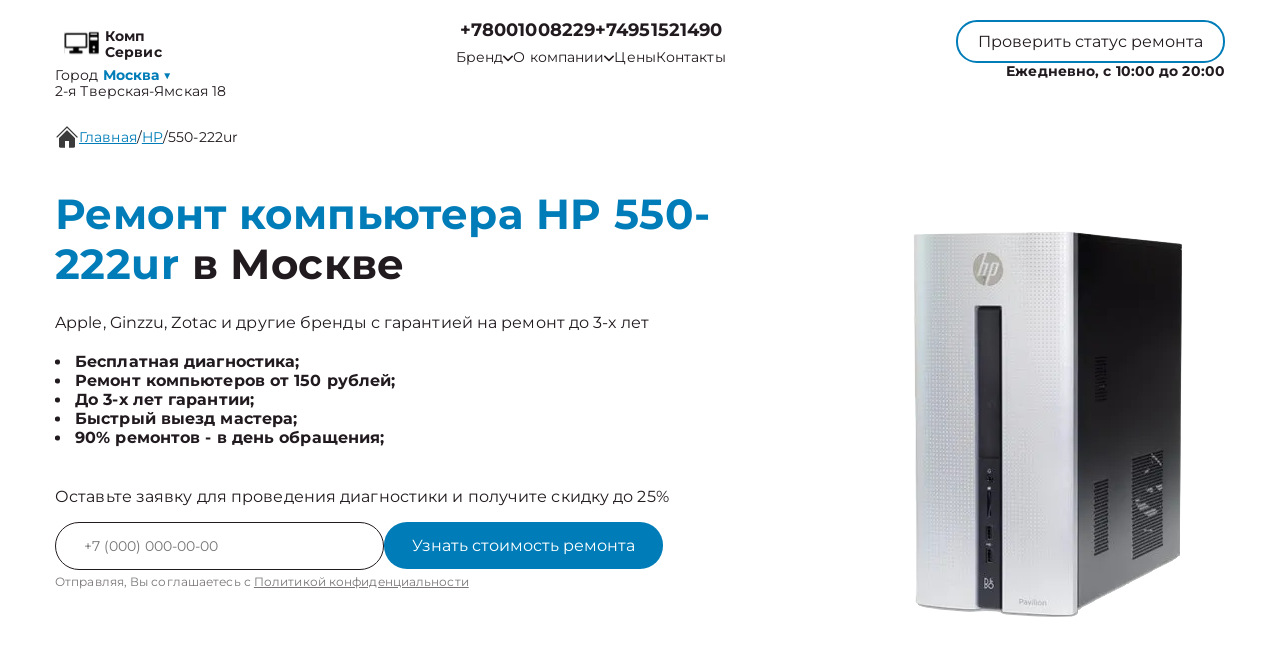

--- FILE ---
content_type: text/html; charset=UTF-8
request_url: https://comppcrem.ru/hp/550-222ur
body_size: 35424
content:



<!DOCTYPE html>
<html lang="ru">

<head>
	<meta charset="utf-8">

	<meta name="robots" content="follow, index, max-snippet:-1, max-video-preview:-1, max-image-preview:large" /><title>Ремонт компьютера HP 550-222ur в Москве от 150 руб со срочным выездом мастера или курьера на дом</title><meta name='description' content='Ремонт компьютера HP 550-222ur в Москве с гарантией до 3 лет. Цена ремонта всего от 250 руб! Скидка 25% на услуги при первом обращении!' /><meta name="keywords" content="" /><meta name="yandex-verification" content="fe78cb4ce56afc4c" /><!-- Yandex.Metrika counter -->
<script type="text/javascript" >
   (function(m,e,t,r,i,k,a){m[i]=m[i]||function(){(m[i].a=m[i].a||[]).push(arguments)};
   m[i].l=1*new Date();k=e.createElement(t),a=e.getElementsByTagName(t)[0],k.async=1,k.src=r,a.parentNode.insertBefore(k,a)})
   (window, document, "script", "https://mc.yandex.ru/metrika/tag.js", "ym");

   ym(98906173, "init", {
        clickmap:true,
        trackLinks:true,
        accurateTrackBounce:true,
        webvisor:true
   });
</script>
<noscript><div><img src="https://mc.yandex.ru/watch/98906173" style="position:absolute; left:-9999px;" alt="" /></div></noscript>
<!-- /Yandex.Metrika counter --><link rel="preconnect" href="//api-maps.yandex.ru"><link rel="dns-prefetch" href="//api-maps.yandex.ru">
	<meta name="viewport" content="width=device-width, initial-scale=1, maximum-scale=1">
	<link rel="icon" href="/_content/content/62fe29f778de9-0e1f7bad311144c9e79377c55b34b3be.svg">

			<link rel="canonical" href="https://comppcrem.ru/hp/550-222ur" />
	
	<meta property="og:url" content="https://comppcrem.ru" />

	<link rel="stylesheet" href="/public/css/swiper-bundle.min.css" />
	<link rel="stylesheet" href="/public/css/fancybox.min.css" />
	<link rel="stylesheet" href="/public/css/style.css" />

	<style>
		:root {
			--Colored: #007DB8 !important;
		}
	</style>

	<!-- микроразметка для head -->
	<script type="application/ld+json">
		{
			"@context": "https://schema.org",
			"@type": "Organization",
			"url": "https://comppcrem.ru/",
			"logo": "https://comppcrem.ru",
			"contactPoint": {
				"@type": "ContactPoint",
				"telephone": "+74951521490",
				"contactType": "Основной"
			},
			"description": "Ремонт компьютеров с выездом на дом или офис в Москве. Гарантия до 3 лет на все виды работ. ",
			"address": {
				"@type": "PostalAddress",
				"streetAddress": " 2-я Тверская-Ямская 18",
				"addressLocality": "Москва",
				"addressRegion": "",
				"postalCode": "",
				"addressCountry": "Russia"
			}
		}
	</script>
</head>

<body itemscope itemtype="https://schema.org/WebPage">
	
	
<header itemscope itemtype="http://schema.org/WPHeader">
  <div class="header__inner">
    <div class="header__top">
      <div class="container">
        <div class="logo-block header__logo-block">
          <a class="logo header__logo" href="/">
            <img src="/_content/content/62fe250940556-0b3b02925bd2a0def296008e50514497.svg" alt="Logo" />
            <span class="text-14 w-700 Gray">
                            <span class="custom_text">Комп Сервис</span>            </span>
          </a>
                      <div class="city-logo text-14">Город <span class="adress text-14"><strong class="Colored w-700">
                  Москва</strong> <span class="down Colored">▼</span></span>
            </div>
                    <div class="city-changer header__city-changer Gray text-14">
            <span> 2-я Тверская-Ямская 18</span>
          </div>
        </div>
        <nav class="header__top-address address-links" itemscope itemtype="https://schema.org/SiteNavigationElement">
          <div class="number-box">
                          <a href="tel:+78001008229" class="city-changer link-default phone-links w-700 address-btn text-18 w-700 Gray">+78001008229</a>
                        <a href="tel:+7 (495) 152-14-90" class="city-changer link-default phone-links w-700 address-btn text-18 w-700 Gray">+74951521490</a>
          </div>
          <ul class="header__top-menu">
                        <li itemprop="name" class="menu-item">
              <div class="dropdown">
                <button class="dropbtn text-14 Gray menu-link">
                  <a class="text-14 Gray">
                    Бренд
                    <svg width="10" height="7" viewBox="0 0 10 7" fill="none" xmlns="http://www.w3.org/2000/svg">
                      <path d="M0.833293 1.33333L4.99996 5.5L9.16663 1.33333" stroke="#211A1F" stroke-width="1.5" stroke-linecap="round" stroke-linejoin="round" />
                    </svg>
                  </a>
                </button>
                <div class="dropdown-content">
                                      <a itemprop="url" class="text-16 Gray" href="/acer">Acer</a>
                                      <a itemprop="url" class="text-16 Gray" href="/asus">Asus</a>
                                      <a itemprop="url" class="text-16 Gray" href="/msi">MSI</a>
                                      <a itemprop="url" class="text-16 Gray" href="/dell">Dell</a>
                                      <a itemprop="url" class="text-16 Gray" href="/apple">Apple</a>
                                      <a itemprop="url" class="text-16 Gray" href="/raspberry">Raspberry</a>
                                  </div>
              </div>
            </li>
            <li itemprop="name" class="menu-item dropdown-menu child_menu_none">
              <a itemprop="url" class="text-14 Gray menu-link" href="/about">
                О компании
                <svg width="10" height="7" viewBox="0 0 10 7" fill="none" xmlns="http://www.w3.org/2000/svg">
                  <path d="M0.833293 1.33333L4.99996 5.5L9.16663 1.33333" stroke="#211A1F" stroke-width="1.5" stroke-linecap="round" stroke-linejoin="round" />
                </svg>
              </a>
              <div class="menu_dropdowen">
                <div class="child_menu">
                  <a itemprop="url" class="text-14 Gray menu-link" href="/warranty">Гарантия</a>
                  <a itemprop="url" class="text-14 Gray menu-link" href="/delivery">Доставка</a>
                </div>
              </div>
            </li>
            <li itemprop="name" class="menu-item">
              <a class="text-14 Gray menu-link" itemprop="url" href="/price">Цены</a>
            </li>
            <li itemprop="name" class="menu-item">
              <a class="text-14 Gray menu-link" itemprop="url" href="/contact">Контакты</a>
            </li>
          </ul>
        </nav>
        <div class="mobile-btn-box">
          <div class="top text-14 burger-menu">
            Меню
            <svg width="20" height="20" viewBox="0 0 20 20" fill="none" xmlns="http://www.w3.org/2000/svg">
              <path d="M2.5 5H17.5M2.5 10H17.5M2.5 15H17.5" stroke="white" stroke-width="2" stroke-linecap="round" stroke-linejoin="round" />
            </svg>
          </div>
          <a href="tel:+7 (495) 152-14-90" class="city-changer link-default phone-links w-700 address-btn text-16 w-700 Gray">+74951521490</a>
        </div>
        <div class="header__top-btns">
          <button class="header__top-defaultBtn defaultBtn text-14 open-popup">
            <div class="back"></div>
            <div class="text">Проверить статус ремонта</div>
          </button>
          <div class="header_num_box text-14 w-700">Ежедневно, с 10:00 до 20:00</div>
        </div>
      </div>
    </div>
  </div>

  <div class="menu">
    <div class="container">
      <button class="top menu-close">
        <span></span>
        <span></span>
      </button>
          </div>
  </div>

</header>


<div class="modal-city">
  <div class="bg_modal-city"></div>
  <div class="content-modal-city">
    <div class="h3">Выбор города</div>
    <ul>
              <li><a href="https://comppcrem.ru" class="text-16 White">Москва</a></li>
              <li><a href="https://spb.comppcrem.ru" class="text-16 White">Санкт-Петербург</a></li>
              <li><a href="https://krd.comppcrem.ru" class="text-16 White">Краснодар</a></li>
              <li><a href="https://rnd.comppcrem.ru" class="text-16 White">Ростов-на-Дону</a></li>
              <li><a href="https://nnv.comppcrem.ru" class="text-16 White">Нижний Новгород</a></li>
              <li><a href="https://nsk.comppcrem.ru" class="text-16 White">Новосибирск</a></li>
              <li><a href="https://chl.comppcrem.ru" class="text-16 White">Челябинск</a></li>
              <li><a href="https://ekb.comppcrem.ru" class="text-16 White">Екатеринбург</a></li>
              <li><a href="https://kzn.comppcrem.ru" class="text-16 White">Казань</a></li>
              <li><a href="https://ufa.comppcrem.ru" class="text-16 White">Уфа</a></li>
              <li><a href="https://vrn.comppcrem.ru" class="text-16 White">Воронеж</a></li>
              <li><a href="https://vlg.comppcrem.ru" class="text-16 White">Волгоград</a></li>
              <li><a href="https://brn.comppcrem.ru" class="text-16 White">Барнаул</a></li>
              <li><a href="https://izh.comppcrem.ru" class="text-16 White">Ижевск</a></li>
              <li><a href="https://tol.comppcrem.ru" class="text-16 White">Тольятти</a></li>
              <li><a href="https://yrs.comppcrem.ru" class="text-16 White">Ярославль</a></li>
              <li><a href="https://srt.comppcrem.ru" class="text-16 White">Саратов</a></li>
              <li><a href="https://hbr.comppcrem.ru" class="text-16 White">Хабаровск</a></li>
              <li><a href="https://tms.comppcrem.ru" class="text-16 White">Томск</a></li>
              <li><a href="https://tmn.comppcrem.ru" class="text-16 White">Тюмень</a></li>
              <li><a href="https://irk.comppcrem.ru" class="text-16 White">Иркутск</a></li>
              <li><a href="https://smr.comppcrem.ru" class="text-16 White">Самара</a></li>
              <li><a href="https://oms.comppcrem.ru" class="text-16 White">Омск</a></li>
              <li><a href="https://krn.comppcrem.ru" class="text-16 White">Красноярск</a></li>
              <li><a href="https://prm.comppcrem.ru" class="text-16 White">Пермь</a></li>
              <li><a href="https://uly.comppcrem.ru" class="text-16 White">Ульяновск</a></li>
              <li><a href="https://kir.comppcrem.ru" class="text-16 White">Киров</a></li>
              <li><a href="https://arh.comppcrem.ru" class="text-16 White">Архангельск</a></li>
              <li><a href="https://ast.comppcrem.ru" class="text-16 White">Астрахань</a></li>
              <li><a href="https://bel.comppcrem.ru" class="text-16 White">Белгород</a></li>
              <li><a href="https://blg.comppcrem.ru" class="text-16 White">Благовещенск</a></li>
              <li><a href="https://bry.comppcrem.ru" class="text-16 White">Брянск</a></li>
              <li><a href="https://vld.comppcrem.ru" class="text-16 White">Владивосток</a></li>
              <li><a href="https://vlk.comppcrem.ru" class="text-16 White">Владикавказ</a></li>
              <li><a href="https://vla.comppcrem.ru" class="text-16 White">Владимир</a></li>
              <li><a href="https://vlgs.comppcrem.ru" class="text-16 White">Волжский</a></li>
              <li><a href="https://vol.comppcrem.ru" class="text-16 White">Вологда</a></li>
              <li><a href="https://grz.comppcrem.ru" class="text-16 White">Грозный</a></li>
              <li><a href="https://yla.comppcrem.ru" class="text-16 White">Йошкар-Ола</a></li>
              <li><a href="https://kld.comppcrem.ru" class="text-16 White">Калининград</a></li>
              <li><a href="https://klg.comppcrem.ru" class="text-16 White">Калуга</a></li>
              <li><a href="https://kem.comppcrem.ru" class="text-16 White">Кемерово</a></li>
              <li><a href="https://ktm.comppcrem.ru" class="text-16 White">Кострома</a></li>
              <li><a href="https://kur.comppcrem.ru" class="text-16 White">Курган</a></li>
              <li><a href="https://krs.comppcrem.ru" class="text-16 White">Курск</a></li>
              <li><a href="https://lip.comppcrem.ru" class="text-16 White">Липецк</a></li>
              <li><a href="https://mgt.comppcrem.ru" class="text-16 White">Магнитогорск</a></li>
              <li><a href="https://mkh.comppcrem.ru" class="text-16 White">Махачкала</a></li>
              <li><a href="https://mur.comppcrem.ru" class="text-16 White">Мурманск</a></li>
              <li><a href="https://nhc.comppcrem.ru" class="text-16 White">Набережные Челны</a></li>
              <li><a href="https://nlc.comppcrem.ru" class="text-16 White">Нальчик</a></li>
              <li><a href="https://nvrt.comppcrem.ru" class="text-16 White">Нижневартовск</a></li>
              <li><a href="https://nzk.comppcrem.ru" class="text-16 White">Нижнекамск</a></li>
              <li><a href="https://nzt.comppcrem.ru" class="text-16 White">Нижний Тагил</a></li>
              <li><a href="https://nvr.comppcrem.ru" class="text-16 White">Новороссийск</a></li>
              <li><a href="https://orl.comppcrem.ru" class="text-16 White">Орёл</a></li>
              <li><a href="https://orn.comppcrem.ru" class="text-16 White">Оренбург</a></li>
              <li><a href="https://pnz.comppcrem.ru" class="text-16 White">Пенза</a></li>
              <li><a href="https://ryz.comppcrem.ru" class="text-16 White">Рязань</a></li>
              <li><a href="https://srk.comppcrem.ru" class="text-16 White">Саранск</a></li>
              <li><a href="https://smf.comppcrem.ru" class="text-16 White">Симферополь</a></li>
              <li><a href="https://sml.comppcrem.ru" class="text-16 White">Смоленск</a></li>
              <li><a href="https://soc.comppcrem.ru" class="text-16 White">Сочи</a></li>
              <li><a href="https://stv.comppcrem.ru" class="text-16 White">Ставрополь</a></li>
              <li><a href="https://stl.comppcrem.ru" class="text-16 White">Стерлитамак</a></li>
              <li><a href="https://srg.comppcrem.ru" class="text-16 White">Сургут</a></li>
              <li><a href="https://tgn.comppcrem.ru" class="text-16 White">Таганрог</a></li>
              <li><a href="https://tmb.comppcrem.ru" class="text-16 White">Тамбов</a></li>
              <li><a href="https://tvr.comppcrem.ru" class="text-16 White">Тверь</a></li>
              <li><a href="https://ula.comppcrem.ru" class="text-16 White">Улан-Удэ</a></li>
              <li><a href="https://chb.comppcrem.ru" class="text-16 White">Чебоксары</a></li>
              <li><a href="https://chr.comppcrem.ru" class="text-16 White">Череповец</a></li>
              <li><a href="https://cht.comppcrem.ru" class="text-16 White">Чита</a></li>
              <li><a href="https://ykt.comppcrem.ru" class="text-16 White">Якутск</a></li>
              <li><a href="https://svp.comppcrem.ru" class="text-16 White">Севастополь</a></li>
              <li><a href="https://ivn.comppcrem.ru" class="text-16 White">Иваново</a></li>
              <li><a href="https://nvk.comppcrem.ru" class="text-16 White">Новокузнецк</a></li>
              <li><a href="https://dnt.comppcrem.ru" class="text-16 White">Донецк</a></li>
              <li><a href="https://mar.comppcrem.ru" class="text-16 White">Мариуполь</a></li>
              <li><a href="https://lug.comppcrem.ru" class="text-16 White">Луганск</a></li>
          </ul>
  </div>
</div>

	<main>
<section style="margin-bottom:32px;" class="bannner  inside pt-125">
    
<div class="history  GrayBG" itemscope="" itemtype="https://schema.org/BreadcrumbList"><div class="container"><div class="history__inner text-16 Gray left"><svg width="24" height="24" viewBox="0 0 24 24" fill="none" xmlns="http://www.w3.org/2000/svg">
            <g clip-path="url(#clip0_112_1262)">
                <path
                    d="M22 12.6667C21.9123 12.6672 21.8253 12.6504 21.7441 12.6172C21.6629 12.584 21.589 12.5351 21.5267 12.4733L12 2.94001L2.47335 12.4733C2.34582 12.5826 2.18177 12.6396 2.01398 12.6331C1.8462 12.6267 1.68704 12.5571 1.56831 12.4384C1.44958 12.3197 1.38002 12.1605 1.37354 11.9927C1.36706 11.8249 1.42413 11.6609 1.53335 11.5333L11.5334 1.53334C11.6583 1.40917 11.8272 1.33948 12.0034 1.33948C12.1795 1.33948 12.3484 1.40917 12.4734 1.53334L22.4734 11.5333C22.5651 11.6269 22.6272 11.7455 22.6519 11.8742C22.6767 12.0029 22.6629 12.136 22.6124 12.2569C22.5619 12.3779 22.4769 12.4812 22.368 12.5541C22.2591 12.627 22.1311 12.6661 22 12.6667Z"
                    fill="#3B3B3B" />
                <path
                    d="M12 5.19333L4 13.22V21.3333C4 21.687 4.14048 22.0261 4.39052 22.2761C4.64057 22.5262 4.97971 22.6667 5.33333 22.6667H10V16H14V22.6667H18.6667C19.0203 22.6667 19.3594 22.5262 19.6095 22.2761C19.8595 22.0261 20 21.687 20 21.3333V13.1733L12 5.19333Z"
                    fill="#3B3B3B" />
            </g>
            <defs>
                <clipPath id="clip0_112_1262">
                    <rect width="24" height="24" fill="white" />
                </clipPath>
            </defs>
        </svg> <a itemprop='itemListElement' itemscope='' itemtype='https://schema.org/ListItem' class='active' href='/'>Главная</a> <meta itemprop='position' content='1'>/ <a itemprop='itemListElement' itemscope='' itemtype='https://schema.org/ListItem' class='active' href='/hp'>HP</a> <meta itemprop='position' content='2'>/ <a itemprop='itemListElement' itemscope='' itemtype='https://schema.org/ListItem'  class='text-16 Gray left' >550-222ur</a> <meta itemprop='position' content='3'></div></div></div>

               
            
    <div class="container">
        <div class="bannner__inner pb-72">
            <div class="bannner__info">
                <h1 class="title">

                                            <span>Ремонт компьютера HP 550-222ur </span> в Москве                    
                </h1>
                <div class="text-16 Gray mb-20">
                    Apple, Ginzzu, Zotac и другие бренды с гарантией на ремонт до 3-х лет
                </div>
                <ul>
                                            <li class="text-16 Gray w-700">Бесплатная диагностика;</li>
                                            <li class="text-16 Gray w-700">Ремонт компьютеров от 150 рублей;</li>
                                            <li class="text-16 Gray w-700">До 3-х лет гарантии;</li>
                                            <li class="text-16 Gray w-700">Быстрый выезд мастера;</li>
                                            <li class="text-16 Gray w-700">90% ремонтов - в день обращения;</li>
                                    </ul>
                <div class="text-16 mb-16 Gray mt-40">
                    Оставьте заявку для проведения диагностики и получите скидку до 25%
                </div>
                <input type="hidden" name="title" value="Модальная форма">
                <form class="bannner__info-form device form" action="">
                    <div class="form__input">
                        <input class="form__input-input text-14 Gray" name="your-tel" inputmode="tel" type="text" placeholder="+7(___)-___-__-__" />

                        <button class="form__input-btn form-btn colorBtn text-16" disabled="true">
                            <div class="back"></div>
                            <div class="text">Узнать стоимость ремонта</div>
                        </button>
                    </div>
                    <div class="form-after-text text-14 Gray">
                        Отправляя, Вы соглашаетесь с
                        <span><a href="/politika" class="text-12 Gray">Политикой конфиденциальности</a></span>
                    </div>
                </form>
            </div>
            <div class="bannner__img-inner device">
                <img src="/_content/datasets/65b398b4bf929-e7a801352b8693fff7913d2bff42520e.webp" class="" alt="" />
            </div>
        </div>
    </div>
</section>

<section class="utp block">
    <div class="container">
        <div class="bannner__info-utp">

            
                <div class="utp-item text-16">
                    <svg width="55" height="55" viewBox="0 0 55 55" fill="none" xmlns="http://www.w3.org/2000/svg">
<g filter="url(#filter0_d_4_601)">
<path fill-rule="evenodd" clip-rule="evenodd" d="M36.75 25.5C36.75 26.9774 36.459 28.4403 35.8936 29.8052C35.3283 31.1701 34.4996 32.4103 33.4549 33.4549C32.4103 34.4996 31.1701 35.3283 29.8052 35.8936C28.4403 36.459 26.9774 36.75 25.5 36.75C24.0226 36.75 22.5597 36.459 21.1948 35.8936C19.8299 35.3283 18.5897 34.4996 17.545 33.4549C16.5004 32.4103 15.6717 31.1701 15.1063 29.8052C14.541 28.4403 14.25 26.9774 14.25 25.5C14.25 22.5163 15.4353 19.6548 17.545 17.545C19.6548 15.4353 22.5163 14.25 25.5 14.25C28.4837 14.25 31.3452 15.4353 33.4549 17.545C35.5647 19.6548 36.75 22.5163 36.75 25.5ZM34.7 37.35C31.6859 39.6899 27.8934 40.7933 24.0945 40.4353C20.2956 40.0774 16.7758 38.2852 14.2519 35.4235C11.7279 32.5618 10.3894 28.8457 10.5088 25.0319C10.6283 21.218 12.1967 17.593 14.8949 14.8949C17.593 12.1967 21.218 10.6283 25.0319 10.5088C28.8457 10.3894 32.5618 11.7279 35.4235 14.2519C38.2852 16.7758 40.0774 20.2956 40.4353 24.0945C40.7933 27.8934 39.6899 31.6859 37.35 34.7L44.325 41.675C44.5092 41.8466 44.657 42.0536 44.7594 42.2836C44.8619 42.5136 44.917 42.7619 44.9215 43.0137C44.9259 43.2654 44.8796 43.5155 44.7853 43.749C44.691 43.9825 44.5506 44.1945 44.3726 44.3726C44.1945 44.5506 43.9825 44.691 43.749 44.7853C43.5155 44.8796 43.2654 44.9259 43.0137 44.9215C42.7619 44.917 42.5136 44.8619 42.2836 44.7594C42.0536 44.657 41.8466 44.5092 41.675 44.325L34.7 37.35Z" fill="#384FCE"/>
</g>
<defs>
<filter id="filter0_d_4_601" x="-2" y="-2" width="60" height="60" filterUnits="userSpaceOnUse" color-interpolation-filters="sRGB">
<feFlood flood-opacity="0" result="BackgroundImageFix"/>
<feColorMatrix in="SourceAlpha" type="matrix" values="0 0 0 0 0 0 0 0 0 0 0 0 0 0 0 0 0 0 127 0" result="hardAlpha"/>
<feOffset/>
<feGaussianBlur stdDeviation="5"/>
<feComposite in2="hardAlpha" operator="out"/>
<feColorMatrix type="matrix" values="0 0 0 0 1 0 0 0 0 1 0 0 0 0 1 0 0 0 1 0"/>
<feBlend mode="normal" in2="BackgroundImageFix" result="effect1_dropShadow_4_601"/>
<feBlend mode="normal" in="SourceGraphic" in2="effect1_dropShadow_4_601" result="shape"/>
</filter>
</defs>
</svg>
                    <div class="utp-item-title">
                        Диагностика                    </div>
                    <div class="utp-item-text">
                        Узнайте точную причину неисправности вашего устройства через 30 минут                    </div>
                </div>

            
                <div class="utp-item text-16">
                    <svg width="55" height="55" viewBox="0 0 55 55" fill="none" xmlns="http://www.w3.org/2000/svg">
<g filter="url(#filter0_d_216_82)">
<path d="M39.9633 22.1067L31.7133 30.3567C31.0882 30.9816 30.2405 31.3327 29.3566 31.3327C28.4727 31.3327 27.625 30.9816 26.9999 30.3567L17.5716 39.785C17.8841 40.0976 18.0596 40.5214 18.0596 40.9634C18.0596 41.4053 17.8841 41.8292 17.5716 42.1417L15.2166 44.5C14.9041 44.8125 14.4802 44.988 14.0383 44.988C13.5963 44.988 13.1725 44.8125 12.8599 44.5L10.4999 42.1417C10.1875 41.8292 10.012 41.4053 10.012 40.9634C10.012 40.5214 10.1875 40.0976 10.4999 39.785L12.8566 37.4284C13.1692 37.1159 13.593 36.9404 14.0349 36.9404C14.4769 36.9404 14.9007 37.1159 15.2133 37.4284L24.6433 28C24.0184 27.375 23.6673 26.5273 23.6673 25.6434C23.6673 24.7595 24.0184 23.9118 24.6433 23.2867L32.8933 15.0367L39.9633 22.1067ZM42.3199 19.75L35.2499 12.68L36.4283 11.5017C37.0534 10.8768 37.9011 10.5258 38.7849 10.5258C39.6688 10.5258 40.5165 10.8768 41.1416 11.5017L43.4999 13.8584C44.1248 14.4835 44.4759 15.3312 44.4759 16.215C44.4759 17.0989 44.1248 17.9466 43.4999 18.5717L42.3199 19.75Z" fill="#384FCE"/>
</g>
<defs>
<filter id="filter0_d_216_82" x="-3" y="-2" width="60" height="60" filterUnits="userSpaceOnUse" color-interpolation-filters="sRGB">
<feFlood flood-opacity="0" result="BackgroundImageFix"/>
<feColorMatrix in="SourceAlpha" type="matrix" values="0 0 0 0 0 0 0 0 0 0 0 0 0 0 0 0 0 0 127 0" result="hardAlpha"/>
<feOffset/>
<feGaussianBlur stdDeviation="5"/>
<feComposite in2="hardAlpha" operator="out"/>
<feColorMatrix type="matrix" values="0 0 0 0 1 0 0 0 0 1 0 0 0 0 1 0 0 0 1 0"/>
<feBlend mode="normal" in2="BackgroundImageFix" result="effect1_dropShadow_216_82"/>
<feBlend mode="normal" in="SourceGraphic" in2="effect1_dropShadow_216_82" result="shape"/>
</filter>
</defs>
</svg>
                    <div class="utp-item-title">
                        Ремонт от 15 минут                    </div>
                    <div class="utp-item-text">
                        Ремонт компьютеров занимает от 15 минут до нескольких дней в зависимости от поломки                    </div>
                </div>

            
                <div class="utp-item text-16">
                    <svg width="58" height="54" viewBox="0 0 58 54" fill="none" xmlns="http://www.w3.org/2000/svg">
<g filter="url(#filter0_d_216_90)">
<path fill-rule="evenodd" clip-rule="evenodd" d="M10.6666 12C10.6666 11.558 10.8422 11.1341 11.1548 10.8215C11.4673 10.509 11.8913 10.3334 12.3333 10.3334H30.6666C31.1087 10.3334 31.5326 10.509 31.8451 10.8215C32.1577 11.1341 32.3333 11.558 32.3333 12V20.3334H39C40.0943 20.3334 41.1779 20.5489 42.189 20.9677C43.2 21.3865 44.1187 22.0003 44.8925 22.7742C45.6663 23.548 46.2802 24.4666 46.699 25.4777C47.1177 26.4887 47.3333 27.5724 47.3333 28.6667V35.3334C47.3335 36.4063 46.9886 37.4508 46.3497 38.3127C45.7108 39.1747 44.8116 39.8083 43.785 40.12C43.4793 41.1284 42.8629 42.0144 42.0238 42.6516C41.1846 43.2888 40.1656 43.6446 39.1122 43.6682C38.0589 43.6919 37.0249 43.3822 36.158 42.7833C35.2911 42.1844 34.6356 41.327 34.285 40.3334H23.7166C23.366 41.327 22.7104 42.1844 21.8436 42.7833C20.9767 43.3822 19.9427 43.6919 18.8893 43.6682C17.836 43.6446 16.817 43.2888 15.9778 42.6516C15.1387 42.0144 14.5223 41.1284 14.2166 40.12C13.1897 39.8086 12.2902 39.1751 11.6509 38.3131C11.0116 37.4512 10.6666 36.4065 10.6666 35.3334V28.6667H20.6666C21.1087 28.6667 21.5326 28.4911 21.8451 28.1786C22.1577 27.866 22.3333 27.4421 22.3333 27C22.3333 26.558 22.1577 26.1341 21.8451 25.8215C21.5326 25.509 21.1087 25.3334 20.6666 25.3334H10.6666V22H17.3333C17.7753 22 18.1992 21.8244 18.5118 21.5119C18.8244 21.1993 19 20.7754 19 20.3334C19 19.8913 18.8244 19.4674 18.5118 19.1549C18.1992 18.8423 17.7753 18.6667 17.3333 18.6667H10.6666V12ZM32.3333 37H34.285C34.6144 36.0675 35.2131 35.2535 36.0053 34.6613C36.7974 34.069 37.7474 33.7249 38.7351 33.6727C39.7228 33.6204 40.7038 33.8622 41.5541 34.3676C42.4043 34.8729 43.0855 35.6191 43.5116 36.5117C43.6666 36.3571 43.7896 36.1735 43.8734 35.9713C43.9572 35.769 44.0002 35.5523 44 35.3334V28.6667C44 27.3406 43.4732 26.0689 42.5355 25.1312C41.5978 24.1935 40.326 23.6667 39 23.6667H32.3333V37ZM20.6666 38.6667C20.6666 38.2247 20.491 37.8008 20.1785 37.4882C19.8659 37.1756 19.442 37 19 37C18.5579 37 18.134 37.1756 17.8214 37.4882C17.5089 37.8008 17.3333 38.2247 17.3333 38.6667C17.3333 39.1087 17.5089 39.5327 17.8214 39.8452C18.134 40.1578 18.5579 40.3334 19 40.3334C19.442 40.3334 19.8659 40.1578 20.1785 39.8452C20.491 39.5327 20.6666 39.1087 20.6666 38.6667ZM37.8216 37.4884C37.6664 37.6428 37.5433 37.8264 37.4595 38.0287C37.3757 38.2309 37.3328 38.4478 37.3333 38.6667C37.3332 39.0523 37.4668 39.426 37.7114 39.7241C37.9559 40.0222 38.2963 40.2263 38.6745 40.3016C39.0527 40.3769 39.4452 40.3188 39.7853 40.1371C40.1254 39.9554 40.392 39.6614 40.5396 39.3052C40.6873 38.9489 40.7068 38.5525 40.5949 38.1835C40.4831 37.8145 40.2467 37.4957 39.9261 37.2814C39.6056 37.0672 39.2206 36.9707 38.8369 37.0084C38.4531 37.0461 38.0943 37.2158 37.8216 37.4884Z" fill="#384FCE"/>
</g>
<defs>
<filter id="filter0_d_216_90" x="-1" y="-3" width="60" height="60" filterUnits="userSpaceOnUse" color-interpolation-filters="sRGB">
<feFlood flood-opacity="0" result="BackgroundImageFix"/>
<feColorMatrix in="SourceAlpha" type="matrix" values="0 0 0 0 0 0 0 0 0 0 0 0 0 0 0 0 0 0 127 0" result="hardAlpha"/>
<feOffset/>
<feGaussianBlur stdDeviation="5"/>
<feComposite in2="hardAlpha" operator="out"/>
<feColorMatrix type="matrix" values="0 0 0 0 1 0 0 0 0 1 0 0 0 0 1 0 0 0 1 0"/>
<feBlend mode="normal" in2="BackgroundImageFix" result="effect1_dropShadow_216_90"/>
<feBlend mode="normal" in="SourceGraphic" in2="effect1_dropShadow_216_90" result="shape"/>
</filter>
</defs>
</svg>
                    <div class="utp-item-title">
                        Выезд курьера                    </div>
                    <div class="utp-item-text">
                        Бесплатный курьер, который заберет неисправное устройство в удобном месте.                    </div>
                </div>

            
                <div class="utp-item text-16">
                    <svg width="40" height="40" viewBox="0 0 40 40" fill="none" xmlns="http://www.w3.org/2000/svg">
<path d="M20 1.66663L5 8.33329V18.3333C5 27.5833 11.4 36.2333 20 38.3333C28.6 36.2333 35 27.5833 35 18.3333V8.33329L20 1.66663ZM20 19.9833H31.6667C30.7833 26.85 26.2 32.9666 20 34.8833V20H8.33333V10.5L20 5.31663V19.9833Z" fill="#384FCE"/>
</svg>
                    <div class="utp-item-title">
                        Гарантия до 36 мес                    </div>
                    <div class="utp-item-text">
                        На услуги и запчасти предоставленные нашей компанией                    </div>
                </div>

                    </div>
    </div>
</section>

<section class="inside__type block">
    <div class="container">
        <div class="type__inner">
            <div class="type__inner-head">
                <h2 class="title-submain">Цены на услуги</h2>
                <div class="center">
                    90% поломок чиним за <span>один день</span>
                </div>
            </div>

            <div class="price-table">
                                    <a href="/hp/550-222ur/zamena-materinskoy-platy" class="price-table-item">
                        <div class="price-title Gray">Замена материнской платы</div>
                        <div class="price-cost Gray">375 ₽</div>
                    </a>
                                    <a href="/hp/550-222ur/chistka-ot-pyli" class="price-table-item">
                        <div class="price-title Gray">Чистка от пыли</div>
                        <div class="price-cost Gray">675 ₽</div>
                    </a>
                                    <a href="/hp/550-222ur/zamena-videoadaptera-videokarty" class="price-table-item">
                        <div class="price-title Gray">Замена видеоадаптера (видеокарты)</div>
                        <div class="price-cost Gray">1350 ₽</div>
                    </a>
                                    <a href="/hp/550-222ur/vosstanovlenie-informacii-s-zhestkogo-diska" class="price-table-item">
                        <div class="price-title Gray">Восстановление информации с жёсткого диска</div>
                        <div class="price-cost Gray">450 ₽</div>
                    </a>
                                    <a href="/hp/550-222ur/zamena-severnogo-mosta" class="price-table-item">
                        <div class="price-title Gray">Замена северного моста</div>
                        <div class="price-cost Gray">1350 ₽</div>
                    </a>
                                    <a href="/hp/550-222ur/zamena-processora" class="price-table-item">
                        <div class="price-title Gray">Замена процессора</div>
                        <div class="price-cost Gray">225 ₽</div>
                    </a>
                                    <a href="/hp/550-222ur/zamena-operativnoy-pamyati" class="price-table-item">
                        <div class="price-title Gray">Замена оперативной памяти</div>
                        <div class="price-cost Gray">112,5 ₽</div>
                    </a>
                                    <a href="/hp/550-222ur/zamena-kulera" class="price-table-item">
                        <div class="price-title Gray">Замена кулера</div>
                        <div class="price-cost Gray">750 ₽</div>
                    </a>
                                    <a href="/hp/550-222ur/zamena-hdd-ssd-zamena-zhestkogo-diska" class="price-table-item">
                        <div class="price-title Gray">Замена HDD (замена жёсткого диска)</div>
                        <div class="price-cost Gray">337,5 ₽</div>
                    </a>
                                    <a href="/hp/550-222ur/zamena-bloka-pitaniya" class="price-table-item">
                        <div class="price-title Gray">Замена блока питания</div>
                        <div class="price-cost Gray">262,5 ₽</div>
                    </a>
                                    <a href="/hp/550-222ur/zamena-zvukovoy-platy" class="price-table-item">
                        <div class="price-title Gray">Замена звуковой платы</div>
                        <div class="price-cost Gray">525 ₽</div>
                    </a>
                
            </div>
            <button class="button-open-price mx-auto mt-32 underline text-16 w-700">Все услуги</button>
        </div>
    </div>
</section>


<script>
    document.addEventListener('DOMContentLoaded', function() {
        const toggleBtn = document.getElementById('toggleBtn');
        const servicesGrid = document.getElementById('servicesGrid');

        if (toggleBtn && servicesGrid) {
            const allCards = servicesGrid.querySelectorAll('.service-card');
            let isExpanded = false;

            toggleBtn.addEventListener('click', function() {
                if (isExpanded) {
                    // Скрываем дополнительные карточки
                    allCards.forEach((card, index) => {
                        if (index >= 6) {
                            card.classList.add('fade-out');
                            setTimeout(() => {
                                card.classList.add('hidden');
                                card.classList.remove('fade-out');
                            }, 300);
                        }
                    });
                    toggleBtn.textContent = 'Показать ещё';
                    isExpanded = false;
                } else {
                    // Показываем дополнительные карточки
                    allCards.forEach((card, index) => {
                        if (index >= 6) {
                            card.classList.remove('hidden');
                            setTimeout(() => {
                                card.classList.add('fade-in');
                            }, 10);
                        }
                    });
                    toggleBtn.textContent = 'Скрыть';
                    isExpanded = true;
                }
            });
        }
    });
</script>



<section class="sale_form colored-BG  block">
    <div class="back"></div>
    <div class="container">
        <div class="sale-inner">
            <div class="sale-inner-form">
                <h2 class="form-title left title-submain">Оставьте заявку через сайт и получите скидку</h2>
                <input type="hidden" name="title" value="Модальная форма">
                <form class="bannner__info-form device form" action="">
                    <div class="form__input">
                        <input class="form__input-input text-14 Gray" name="your-tel" inputmode="tel" type="text" placeholder="+7(___)-___-__-__" />

                        <button class="form__input-btn form-btn colorBtn text-16" disabled="true">
                            <div class="back"></div>
                            <div class="text">Получить скидку</div>
                        </button>
                    </div>
                    <div class="form-after-text text-14 Gray">
                        Отправляя, Вы соглашаетесь с
                        <span><a href="/politika" class="text-12 Gray">Политикой конфиденциальности</a></span>
                    </div>
                </form>
                <div class="sale-bannner-inside">10%</div>
            </div>
        </div>
        <div class="sale-bannner-1">10%</div>
        <div class="sale-bannner-2">10%</div>
        <div class="sale-bannner-3">10%</div>
    </div>
</section>

<section class="advantages block">
    <div class="back"></div>
    <div class="container">
        <h2 class="title-submain">Наши преимущества</h2>
        <div class="advantages-cards colored">
            <div class="advantages-card">
                <div class="advantages-card-box">
                    <div class="box-number">1</div>
                    <img src="/public/images/advan1.png" alt="" class="box-img" />
                </div>
                <div class="advantages-card-title">Выезд мастера за 30 мин</div>
                <div class="advantages-card-text">
                    Ремонт компьютеров на дому в Москве по недорогим ценам. Возможен наличный и безналичный расчет.  В удобное для вас время и место мы отправим выездного мастера.
                </div>
            </div>
            <div class="advantages-card">
                <div class="advantages-card-box">
                    <div class="box-number">2</div>
                    <img src="/public/images/advan2.png" alt="" class="box-img" />
                </div>
                <div class="advantages-card-title">3апчасти в наличии</div>
                <div class="advantages-card-text">
                    В сервисном центре постоянно пополняются запчасти и комплектующие любых моделей. Мы работаем напрямую с производителями и благодаря этому мы можем гарантировать высокое качество и самые выгодные цены
                </div>
            </div>
            <div class="advantages-card">
                <div class="advantages-card-box">
                    <div class="box-number">3</div>
                    <img src="/public/images/advan3.png" alt="" class="box-img" />
                </div>
                <div class="advantages-card-title">7 лет опыта работы</div>
                <div class="advantages-card-text">
                    Сервис предоставляет услуги уже на протяжении 7 лет. Богатый опыт позволяет гарантировать высокое качество в работе любой сложности
                </div>
            </div>
        </div>
    </div>
</section>


<section class="reviews block colored-BG ">
    <div class="back"></div>
    <div class="container">
        <div class="reviews__inner">
            <h2 class="reviews-title Gray title-submain">
                Что о нас говорят наши клиенты
            </h2>
        </div>
    </div>
    <div class="swiper mySwiper ">
        <div class="swiper-button-prev">
            <svg width="10" height="12" viewBox="0 0 10 12" fill="none" xmlns="http://www.w3.org/2000/svg">
                <path
                    d="M5.07417e-07 10.2092L8.75395e-07 1.79082C-0.00053889 1.45847 0.104501 1.13278 0.302961 0.851448C0.501422 0.570115 0.785189 0.344642 1.12142 0.201128C1.52035 0.0331284 1.9642 -0.0315782 2.40237 0.0143818C2.84055 0.0603418 3.25543 0.21512 3.59974 0.461078L9.31896 4.67026C9.53273 4.83544 9.70418 5.03967 9.82168 5.26909C9.93919 5.49852 10 5.74779 10 6C10 6.25221 9.93919 6.50148 9.82168 6.73091C9.70418 6.96033 9.53273 7.16456 9.31896 7.32974L3.59974 11.5389C3.25543 11.7849 2.84055 11.9397 2.40237 11.9856C1.96419 12.0316 1.52035 11.9669 1.12141 11.7989C0.785188 11.6554 0.501421 11.4299 0.302961 11.1486C0.1045 10.8672 -0.000539287 10.5415 5.07417e-07 10.2092Z"
                    fill="white" />
            </svg>
        </div>
        <div class="swiper-wrapper">

            
                <div class="swiper-slide" itemscope itemtype="https://schema.org/Review">
                    <div class="reviews__slider-item slider-item">
                        <div itemprop="itemReviewed" itemscope itemtype="https://schema.org/Thing">
                            <meta itemprop="name" content="Николаев Денис">
                        </div>
                        <div class="back"></div>
                        <div class="slider-item-profile" itemprop="author" itemscope itemtype="https://schema.org/Person">
                            <div class="profile-name">
                                <img src="/_content/datasets/6576d060c9884-f3ccdd27d2000e3f9255a7e3e2c48800.webp" alt="" />
                                <div class="profile-name-item">
                                    <div class="text-16 w-700 item-title Gray" itemprop="name">
                                        Николаев Денис                                    </div>
                                    <div class="star-block text-12">
                                        Оценка работы
                                        <div class="text-14 item-stars Gray">
                                            <svg width="14" height="13" viewBox="0 0 14 13" fill="none"
                                                xmlns="http://www.w3.org/2000/svg">
                                                <path
                                                    d="M7 0L8.5716 4.83688H13.6574L9.5429 7.82624L11.1145 12.6631L7 9.67376L2.8855 12.6631L4.4571 7.82624L0.342604 4.83688H5.4284L7 0Z"
                                                    fill="#FBBC04" />
                                            </svg>
                                            <svg width="14" height="13" viewBox="0 0 14 13" fill="none"
                                                xmlns="http://www.w3.org/2000/svg">
                                                <path
                                                    d="M7 0L8.5716 4.83688H13.6574L9.5429 7.82624L11.1145 12.6631L7 9.67376L2.8855 12.6631L4.4571 7.82624L0.342604 4.83688H5.4284L7 0Z"
                                                    fill="#FBBC04" />
                                            </svg>
                                            <svg width="14" height="13" viewBox="0 0 14 13" fill="none"
                                                xmlns="http://www.w3.org/2000/svg">
                                                <path
                                                    d="M7 0L8.5716 4.83688H13.6574L9.5429 7.82624L11.1145 12.6631L7 9.67376L2.8855 12.6631L4.4571 7.82624L0.342604 4.83688H5.4284L7 0Z"
                                                    fill="#FBBC04" />
                                            </svg>
                                            <svg width="14" height="13" viewBox="0 0 14 13" fill="none"
                                                xmlns="http://www.w3.org/2000/svg">
                                                <path
                                                    d="M7 0L8.5716 4.83688H13.6574L9.5429 7.82624L11.1145 12.6631L7 9.67376L2.8855 12.6631L4.4571 7.82624L0.342604 4.83688H5.4284L7 0Z"
                                                    fill="#FBBC04" />
                                            </svg>
                                            <svg width="14" height="13" viewBox="0 0 14 13" fill="none"
                                                xmlns="http://www.w3.org/2000/svg">
                                                <path
                                                    d="M7 0L8.5716 4.83688H13.6574L9.5429 7.82624L11.1145 12.6631L7 9.67376L2.8855 12.6631L4.4571 7.82624L0.342604 4.83688H5.4284L7 0Z"
                                                    fill="#FBBC04" />
                                            </svg>
                                        </div>
                                    </div>

                                </div>
                            </div>
                        </div>
                        <div itemprop="itemReviewed" itemscope itemtype="https://schema.org/Organization">
                            <meta itemprop="name" content="Отзыв о компании по ремонту компьютеров">
                            <meta itemprop="telephone" content="+7 (495) 152-14-90">
                            <link itemprop="url" href="https://comppcrem.ru" />
                            <meta itemprop="email" content="info@comppcrem.ru">
                            <p itemprop="address" itemscope itemtype="https://schema.org/PostalAddress">
                                <meta itemprop="addressLocality" content="Москва">
                                <meta itemprop="streetAddress" content=" 2-я Тверская-Ямская 18">
                            </p>
                        </div>
                        <div class="slider-item-text text-16 Gray" itemprop="reviewBody">
                            Отличный сервис! Мастера не только быстро выявили проблему, но и предложили несколько вариантов решения. Ремонт был выполнен аккуратно и качественно. Спасибо за профессионализм и внимание к деталям!

                        </div>
                    </div>
                </div>

            
                <div class="swiper-slide" itemscope itemtype="https://schema.org/Review">
                    <div class="reviews__slider-item slider-item">
                        <div itemprop="itemReviewed" itemscope itemtype="https://schema.org/Thing">
                            <meta itemprop="name" content="Шаповалов Лев">
                        </div>
                        <div class="back"></div>
                        <div class="slider-item-profile" itemprop="author" itemscope itemtype="https://schema.org/Person">
                            <div class="profile-name">
                                <img src="/_content/datasets/6576d06fb54ba-156005c5baf40ff51a327f1c34f2975b.webp" alt="" />
                                <div class="profile-name-item">
                                    <div class="text-16 w-700 item-title Gray" itemprop="name">
                                        Шаповалов Лев                                    </div>
                                    <div class="star-block text-12">
                                        Оценка работы
                                        <div class="text-14 item-stars Gray">
                                            <svg width="14" height="13" viewBox="0 0 14 13" fill="none"
                                                xmlns="http://www.w3.org/2000/svg">
                                                <path
                                                    d="M7 0L8.5716 4.83688H13.6574L9.5429 7.82624L11.1145 12.6631L7 9.67376L2.8855 12.6631L4.4571 7.82624L0.342604 4.83688H5.4284L7 0Z"
                                                    fill="#FBBC04" />
                                            </svg>
                                            <svg width="14" height="13" viewBox="0 0 14 13" fill="none"
                                                xmlns="http://www.w3.org/2000/svg">
                                                <path
                                                    d="M7 0L8.5716 4.83688H13.6574L9.5429 7.82624L11.1145 12.6631L7 9.67376L2.8855 12.6631L4.4571 7.82624L0.342604 4.83688H5.4284L7 0Z"
                                                    fill="#FBBC04" />
                                            </svg>
                                            <svg width="14" height="13" viewBox="0 0 14 13" fill="none"
                                                xmlns="http://www.w3.org/2000/svg">
                                                <path
                                                    d="M7 0L8.5716 4.83688H13.6574L9.5429 7.82624L11.1145 12.6631L7 9.67376L2.8855 12.6631L4.4571 7.82624L0.342604 4.83688H5.4284L7 0Z"
                                                    fill="#FBBC04" />
                                            </svg>
                                            <svg width="14" height="13" viewBox="0 0 14 13" fill="none"
                                                xmlns="http://www.w3.org/2000/svg">
                                                <path
                                                    d="M7 0L8.5716 4.83688H13.6574L9.5429 7.82624L11.1145 12.6631L7 9.67376L2.8855 12.6631L4.4571 7.82624L0.342604 4.83688H5.4284L7 0Z"
                                                    fill="#FBBC04" />
                                            </svg>
                                            <svg width="14" height="13" viewBox="0 0 14 13" fill="none"
                                                xmlns="http://www.w3.org/2000/svg">
                                                <path
                                                    d="M7 0L8.5716 4.83688H13.6574L9.5429 7.82624L11.1145 12.6631L7 9.67376L2.8855 12.6631L4.4571 7.82624L0.342604 4.83688H5.4284L7 0Z"
                                                    fill="#FBBC04" />
                                            </svg>
                                        </div>
                                    </div>

                                </div>
                            </div>
                        </div>
                        <div itemprop="itemReviewed" itemscope itemtype="https://schema.org/Organization">
                            <meta itemprop="name" content="Отзыв о компании по ремонту компьютеров">
                            <meta itemprop="telephone" content="+7 (495) 152-14-90">
                            <link itemprop="url" href="https://comppcrem.ru" />
                            <meta itemprop="email" content="info@comppcrem.ru">
                            <p itemprop="address" itemscope itemtype="https://schema.org/PostalAddress">
                                <meta itemprop="addressLocality" content="Москва">
                                <meta itemprop="streetAddress" content=" 2-я Тверская-Ямская 18">
                            </p>
                        </div>
                        <div class="slider-item-text text-16 Gray" itemprop="reviewBody">
                            

Не первый раз обращаюсь к этим мастерам. Сразу видно толковые ребята, без лишних слов сразу приступают к делу. Отдельно хочу заострить внимание на том, что очень адекватные цены, поэтому ремонт не влетит «в копеечку». 

                        </div>
                    </div>
                </div>

            
                <div class="swiper-slide" itemscope itemtype="https://schema.org/Review">
                    <div class="reviews__slider-item slider-item">
                        <div itemprop="itemReviewed" itemscope itemtype="https://schema.org/Thing">
                            <meta itemprop="name" content="Смирнов Павел">
                        </div>
                        <div class="back"></div>
                        <div class="slider-item-profile" itemprop="author" itemscope itemtype="https://schema.org/Person">
                            <div class="profile-name">
                                <img src="/_content/datasets/6576d0887fc41-799bad5a3b514f096e69bbc4a7896cd9.webp" alt="" />
                                <div class="profile-name-item">
                                    <div class="text-16 w-700 item-title Gray" itemprop="name">
                                        Смирнов Павел                                    </div>
                                    <div class="star-block text-12">
                                        Оценка работы
                                        <div class="text-14 item-stars Gray">
                                            <svg width="14" height="13" viewBox="0 0 14 13" fill="none"
                                                xmlns="http://www.w3.org/2000/svg">
                                                <path
                                                    d="M7 0L8.5716 4.83688H13.6574L9.5429 7.82624L11.1145 12.6631L7 9.67376L2.8855 12.6631L4.4571 7.82624L0.342604 4.83688H5.4284L7 0Z"
                                                    fill="#FBBC04" />
                                            </svg>
                                            <svg width="14" height="13" viewBox="0 0 14 13" fill="none"
                                                xmlns="http://www.w3.org/2000/svg">
                                                <path
                                                    d="M7 0L8.5716 4.83688H13.6574L9.5429 7.82624L11.1145 12.6631L7 9.67376L2.8855 12.6631L4.4571 7.82624L0.342604 4.83688H5.4284L7 0Z"
                                                    fill="#FBBC04" />
                                            </svg>
                                            <svg width="14" height="13" viewBox="0 0 14 13" fill="none"
                                                xmlns="http://www.w3.org/2000/svg">
                                                <path
                                                    d="M7 0L8.5716 4.83688H13.6574L9.5429 7.82624L11.1145 12.6631L7 9.67376L2.8855 12.6631L4.4571 7.82624L0.342604 4.83688H5.4284L7 0Z"
                                                    fill="#FBBC04" />
                                            </svg>
                                            <svg width="14" height="13" viewBox="0 0 14 13" fill="none"
                                                xmlns="http://www.w3.org/2000/svg">
                                                <path
                                                    d="M7 0L8.5716 4.83688H13.6574L9.5429 7.82624L11.1145 12.6631L7 9.67376L2.8855 12.6631L4.4571 7.82624L0.342604 4.83688H5.4284L7 0Z"
                                                    fill="#FBBC04" />
                                            </svg>
                                            <svg width="14" height="13" viewBox="0 0 14 13" fill="none"
                                                xmlns="http://www.w3.org/2000/svg">
                                                <path
                                                    d="M7 0L8.5716 4.83688H13.6574L9.5429 7.82624L11.1145 12.6631L7 9.67376L2.8855 12.6631L4.4571 7.82624L0.342604 4.83688H5.4284L7 0Z"
                                                    fill="#FBBC04" />
                                            </svg>
                                        </div>
                                    </div>

                                </div>
                            </div>
                        </div>
                        <div itemprop="itemReviewed" itemscope itemtype="https://schema.org/Organization">
                            <meta itemprop="name" content="Отзыв о компании по ремонту компьютеров">
                            <meta itemprop="telephone" content="+7 (495) 152-14-90">
                            <link itemprop="url" href="https://comppcrem.ru" />
                            <meta itemprop="email" content="info@comppcrem.ru">
                            <p itemprop="address" itemscope itemtype="https://schema.org/PostalAddress">
                                <meta itemprop="addressLocality" content="Москва">
                                <meta itemprop="streetAddress" content=" 2-я Тверская-Ямская 18">
                            </p>
                        </div>
                        <div class="slider-item-text text-16 Gray" itemprop="reviewBody">
                            

Очень оперативная и качественная работа. Был приятно удивлён. Обратился с достаточно сложным ремонтом, в некоторых сервисных центрах отказывали, говоря, что помочь не могут. А здесь сразу проконсультировали, взялись за работу и всё сделали на высшем уровне. Огромное спасибо!

                        </div>
                    </div>
                </div>

            
                <div class="swiper-slide" itemscope itemtype="https://schema.org/Review">
                    <div class="reviews__slider-item slider-item">
                        <div itemprop="itemReviewed" itemscope itemtype="https://schema.org/Thing">
                            <meta itemprop="name" content="Горбунов Тимофей">
                        </div>
                        <div class="back"></div>
                        <div class="slider-item-profile" itemprop="author" itemscope itemtype="https://schema.org/Person">
                            <div class="profile-name">
                                <img src="/_content/datasets/6576d08fead46-d0096ec6c83575373e3a21d129ff8fef.webp" alt="" />
                                <div class="profile-name-item">
                                    <div class="text-16 w-700 item-title Gray" itemprop="name">
                                        Горбунов Тимофей                                    </div>
                                    <div class="star-block text-12">
                                        Оценка работы
                                        <div class="text-14 item-stars Gray">
                                            <svg width="14" height="13" viewBox="0 0 14 13" fill="none"
                                                xmlns="http://www.w3.org/2000/svg">
                                                <path
                                                    d="M7 0L8.5716 4.83688H13.6574L9.5429 7.82624L11.1145 12.6631L7 9.67376L2.8855 12.6631L4.4571 7.82624L0.342604 4.83688H5.4284L7 0Z"
                                                    fill="#FBBC04" />
                                            </svg>
                                            <svg width="14" height="13" viewBox="0 0 14 13" fill="none"
                                                xmlns="http://www.w3.org/2000/svg">
                                                <path
                                                    d="M7 0L8.5716 4.83688H13.6574L9.5429 7.82624L11.1145 12.6631L7 9.67376L2.8855 12.6631L4.4571 7.82624L0.342604 4.83688H5.4284L7 0Z"
                                                    fill="#FBBC04" />
                                            </svg>
                                            <svg width="14" height="13" viewBox="0 0 14 13" fill="none"
                                                xmlns="http://www.w3.org/2000/svg">
                                                <path
                                                    d="M7 0L8.5716 4.83688H13.6574L9.5429 7.82624L11.1145 12.6631L7 9.67376L2.8855 12.6631L4.4571 7.82624L0.342604 4.83688H5.4284L7 0Z"
                                                    fill="#FBBC04" />
                                            </svg>
                                            <svg width="14" height="13" viewBox="0 0 14 13" fill="none"
                                                xmlns="http://www.w3.org/2000/svg">
                                                <path
                                                    d="M7 0L8.5716 4.83688H13.6574L9.5429 7.82624L11.1145 12.6631L7 9.67376L2.8855 12.6631L4.4571 7.82624L0.342604 4.83688H5.4284L7 0Z"
                                                    fill="#FBBC04" />
                                            </svg>
                                            <svg width="14" height="13" viewBox="0 0 14 13" fill="none"
                                                xmlns="http://www.w3.org/2000/svg">
                                                <path
                                                    d="M7 0L8.5716 4.83688H13.6574L9.5429 7.82624L11.1145 12.6631L7 9.67376L2.8855 12.6631L4.4571 7.82624L0.342604 4.83688H5.4284L7 0Z"
                                                    fill="#FBBC04" />
                                            </svg>
                                        </div>
                                    </div>

                                </div>
                            </div>
                        </div>
                        <div itemprop="itemReviewed" itemscope itemtype="https://schema.org/Organization">
                            <meta itemprop="name" content="Отзыв о компании по ремонту компьютеров">
                            <meta itemprop="telephone" content="+7 (495) 152-14-90">
                            <link itemprop="url" href="https://comppcrem.ru" />
                            <meta itemprop="email" content="info@comppcrem.ru">
                            <p itemprop="address" itemscope itemtype="https://schema.org/PostalAddress">
                                <meta itemprop="addressLocality" content="Москва">
                                <meta itemprop="streetAddress" content=" 2-я Тверская-Ямская 18">
                            </p>
                        </div>
                        <div class="slider-item-text text-16 Gray" itemprop="reviewBody">
                            

Работу сделали на 5+, на все вопросы ответили. Хорошо, что есть такие профессионалы, теперь только к ним. На сайте всю информацию можно найти и оставить заявку на ремонт, это здорово экономит время.

                        </div>
                    </div>
                </div>

            
                <div class="swiper-slide" itemscope itemtype="https://schema.org/Review">
                    <div class="reviews__slider-item slider-item">
                        <div itemprop="itemReviewed" itemscope itemtype="https://schema.org/Thing">
                            <meta itemprop="name" content="Мухин Егор">
                        </div>
                        <div class="back"></div>
                        <div class="slider-item-profile" itemprop="author" itemscope itemtype="https://schema.org/Person">
                            <div class="profile-name">
                                <img src="/_content/datasets/6576d096ec81b-032b2cc936860b03048302d991c3498f.webp" alt="" />
                                <div class="profile-name-item">
                                    <div class="text-16 w-700 item-title Gray" itemprop="name">
                                        Мухин Егор                                    </div>
                                    <div class="star-block text-12">
                                        Оценка работы
                                        <div class="text-14 item-stars Gray">
                                            <svg width="14" height="13" viewBox="0 0 14 13" fill="none"
                                                xmlns="http://www.w3.org/2000/svg">
                                                <path
                                                    d="M7 0L8.5716 4.83688H13.6574L9.5429 7.82624L11.1145 12.6631L7 9.67376L2.8855 12.6631L4.4571 7.82624L0.342604 4.83688H5.4284L7 0Z"
                                                    fill="#FBBC04" />
                                            </svg>
                                            <svg width="14" height="13" viewBox="0 0 14 13" fill="none"
                                                xmlns="http://www.w3.org/2000/svg">
                                                <path
                                                    d="M7 0L8.5716 4.83688H13.6574L9.5429 7.82624L11.1145 12.6631L7 9.67376L2.8855 12.6631L4.4571 7.82624L0.342604 4.83688H5.4284L7 0Z"
                                                    fill="#FBBC04" />
                                            </svg>
                                            <svg width="14" height="13" viewBox="0 0 14 13" fill="none"
                                                xmlns="http://www.w3.org/2000/svg">
                                                <path
                                                    d="M7 0L8.5716 4.83688H13.6574L9.5429 7.82624L11.1145 12.6631L7 9.67376L2.8855 12.6631L4.4571 7.82624L0.342604 4.83688H5.4284L7 0Z"
                                                    fill="#FBBC04" />
                                            </svg>
                                            <svg width="14" height="13" viewBox="0 0 14 13" fill="none"
                                                xmlns="http://www.w3.org/2000/svg">
                                                <path
                                                    d="M7 0L8.5716 4.83688H13.6574L9.5429 7.82624L11.1145 12.6631L7 9.67376L2.8855 12.6631L4.4571 7.82624L0.342604 4.83688H5.4284L7 0Z"
                                                    fill="#FBBC04" />
                                            </svg>
                                            <svg width="14" height="13" viewBox="0 0 14 13" fill="none"
                                                xmlns="http://www.w3.org/2000/svg">
                                                <path
                                                    d="M7 0L8.5716 4.83688H13.6574L9.5429 7.82624L11.1145 12.6631L7 9.67376L2.8855 12.6631L4.4571 7.82624L0.342604 4.83688H5.4284L7 0Z"
                                                    fill="#FBBC04" />
                                            </svg>
                                        </div>
                                    </div>

                                </div>
                            </div>
                        </div>
                        <div itemprop="itemReviewed" itemscope itemtype="https://schema.org/Organization">
                            <meta itemprop="name" content="Отзыв о компании по ремонту компьютеров">
                            <meta itemprop="telephone" content="+7 (495) 152-14-90">
                            <link itemprop="url" href="https://comppcrem.ru" />
                            <meta itemprop="email" content="info@comppcrem.ru">
                            <p itemprop="address" itemscope itemtype="https://schema.org/PostalAddress">
                                <meta itemprop="addressLocality" content="Москва">
                                <meta itemprop="streetAddress" content=" 2-я Тверская-Ямская 18">
                            </p>
                        </div>
                        <div class="slider-item-text text-16 Gray" itemprop="reviewBody">
                            

Сервис хороший, выгодно выделяется на фоне другим качеством низкими ценами и высокой скоростью работ. Один раз сюда обратился и больше искать других мастеров не буду. Клевые ребята, грамотные и квалифицированные.

                        </div>
                    </div>
                </div>

            
                <div class="swiper-slide" itemscope itemtype="https://schema.org/Review">
                    <div class="reviews__slider-item slider-item">
                        <div itemprop="itemReviewed" itemscope itemtype="https://schema.org/Thing">
                            <meta itemprop="name" content="Гаврилов Денис">
                        </div>
                        <div class="back"></div>
                        <div class="slider-item-profile" itemprop="author" itemscope itemtype="https://schema.org/Person">
                            <div class="profile-name">
                                <img src="/_content/datasets/6576d09e78fd0-18e2999891374a475d0687ca9f989d83.webp" alt="" />
                                <div class="profile-name-item">
                                    <div class="text-16 w-700 item-title Gray" itemprop="name">
                                        Гаврилов Денис                                    </div>
                                    <div class="star-block text-12">
                                        Оценка работы
                                        <div class="text-14 item-stars Gray">
                                            <svg width="14" height="13" viewBox="0 0 14 13" fill="none"
                                                xmlns="http://www.w3.org/2000/svg">
                                                <path
                                                    d="M7 0L8.5716 4.83688H13.6574L9.5429 7.82624L11.1145 12.6631L7 9.67376L2.8855 12.6631L4.4571 7.82624L0.342604 4.83688H5.4284L7 0Z"
                                                    fill="#FBBC04" />
                                            </svg>
                                            <svg width="14" height="13" viewBox="0 0 14 13" fill="none"
                                                xmlns="http://www.w3.org/2000/svg">
                                                <path
                                                    d="M7 0L8.5716 4.83688H13.6574L9.5429 7.82624L11.1145 12.6631L7 9.67376L2.8855 12.6631L4.4571 7.82624L0.342604 4.83688H5.4284L7 0Z"
                                                    fill="#FBBC04" />
                                            </svg>
                                            <svg width="14" height="13" viewBox="0 0 14 13" fill="none"
                                                xmlns="http://www.w3.org/2000/svg">
                                                <path
                                                    d="M7 0L8.5716 4.83688H13.6574L9.5429 7.82624L11.1145 12.6631L7 9.67376L2.8855 12.6631L4.4571 7.82624L0.342604 4.83688H5.4284L7 0Z"
                                                    fill="#FBBC04" />
                                            </svg>
                                            <svg width="14" height="13" viewBox="0 0 14 13" fill="none"
                                                xmlns="http://www.w3.org/2000/svg">
                                                <path
                                                    d="M7 0L8.5716 4.83688H13.6574L9.5429 7.82624L11.1145 12.6631L7 9.67376L2.8855 12.6631L4.4571 7.82624L0.342604 4.83688H5.4284L7 0Z"
                                                    fill="#FBBC04" />
                                            </svg>
                                            <svg width="14" height="13" viewBox="0 0 14 13" fill="none"
                                                xmlns="http://www.w3.org/2000/svg">
                                                <path
                                                    d="M7 0L8.5716 4.83688H13.6574L9.5429 7.82624L11.1145 12.6631L7 9.67376L2.8855 12.6631L4.4571 7.82624L0.342604 4.83688H5.4284L7 0Z"
                                                    fill="#FBBC04" />
                                            </svg>
                                        </div>
                                    </div>

                                </div>
                            </div>
                        </div>
                        <div itemprop="itemReviewed" itemscope itemtype="https://schema.org/Organization">
                            <meta itemprop="name" content="Отзыв о компании по ремонту компьютеров">
                            <meta itemprop="telephone" content="+7 (495) 152-14-90">
                            <link itemprop="url" href="https://comppcrem.ru" />
                            <meta itemprop="email" content="info@comppcrem.ru">
                            <p itemprop="address" itemscope itemtype="https://schema.org/PostalAddress">
                                <meta itemprop="addressLocality" content="Москва">
                                <meta itemprop="streetAddress" content=" 2-я Тверская-Ямская 18">
                            </p>
                        </div>
                        <div class="slider-item-text text-16 Gray" itemprop="reviewBody">
                            

Ни разу не пожалел, что сюда обратился. Вот правильно говорят – профессионалов видно сразу: какие бы вопросы ни задал – на все очень подробно и оперативно отвечают, консультации оказывают. Ремонт очень быстрый и гарантию дают отличную.                        </div>
                    </div>
                </div>

            
        </div>
        <div class="swiper-button-next">
            <svg width="10" height="12" viewBox="0 0 10 12" fill="none" xmlns="http://www.w3.org/2000/svg">
                <path
                    d="M5.07417e-07 10.2092L8.75395e-07 1.79082C-0.00053889 1.45847 0.104501 1.13278 0.302961 0.851448C0.501422 0.570115 0.785189 0.344642 1.12142 0.201128C1.52035 0.0331284 1.9642 -0.0315782 2.40237 0.0143818C2.84055 0.0603418 3.25543 0.21512 3.59974 0.461078L9.31896 4.67026C9.53273 4.83544 9.70418 5.03967 9.82168 5.26909C9.93919 5.49852 10 5.74779 10 6C10 6.25221 9.93919 6.50148 9.82168 6.73091C9.70418 6.96033 9.53273 7.16456 9.31896 7.32974L3.59974 11.5389C3.25543 11.7849 2.84055 11.9397 2.40237 11.9856C1.96419 12.0316 1.52035 11.9669 1.12141 11.7989C0.785188 11.6554 0.501421 11.4299 0.302961 11.1486C0.1045 10.8672 -0.000539287 10.5415 5.07417e-07 10.2092Z"
                    fill="white" />
            </svg>
        </div>
    </div>
</section>



	<!-- <style>
		.map {
			position: relative;
		}

		.ymaps-2-1-79-map {
			position: absolute !important;
			top: 0 !important;
		}
	</style> -->


<section class="metro-service">
    <div class="container container-max">
        <h2 class="title h2">Наш сервисный центр<br>на Вашей станции метро</h2>
        <div class="metro-service_inner">
            <div class="metro-service_tabs">
                                <div data-content="1" class="metro-service-tab  active ">
                    <div class="metro-tab-icon">
                        <svg width="24" height="16" viewBox="0 0 24 16" fill="none" xmlns="http://www.w3.org/2000/svg">
                            <path d="M22.3488 13.7648L16.7424 0L12 8.04657L7.2768 0L1.6512 13.7648H0V15.851H8.4864V13.7648H7.2192L8.448 10.3376L12 16L15.552 10.3376L16.7808 13.7648H15.5136V15.851H24V13.7648H22.3488Z" fill="#da2128"/>
                        </svg>
                    </div>
                    <div class="metro-tab-text">
                        Сокольническая                    </div>
                </div>
                                <div data-content="2" class="metro-service-tab  ">
                    <div class="metro-tab-icon">
                        <svg width="24" height="16" viewBox="0 0 24 16" fill="none" xmlns="http://www.w3.org/2000/svg">
                            <path d="M22.3488 13.7648L16.7424 0L12 8.04657L7.2768 0L1.6512 13.7648H0V15.851H8.4864V13.7648H7.2192L8.448 10.3376L12 16L15.552 10.3376L16.7808 13.7648H15.5136V15.851H24V13.7648H22.3488Z" fill="#6ac9c8"/>
                        </svg>
                    </div>
                    <div class="metro-tab-text">
                        Большая кольцевая                    </div>
                </div>
                                <div data-content="3" class="metro-service-tab  ">
                    <div class="metro-tab-icon">
                        <svg width="24" height="16" viewBox="0 0 24 16" fill="none" xmlns="http://www.w3.org/2000/svg">
                            <path d="M22.3488 13.7648L16.7424 0L12 8.04657L7.2768 0L1.6512 13.7648H0V15.851H8.4864V13.7648H7.2192L8.448 10.3376L12 16L15.552 10.3376L16.7808 13.7648H15.5136V15.851H24V13.7648H22.3488Z" fill="#894e35"/>
                        </svg>
                    </div>
                    <div class="metro-tab-text">
                        Кольцевая                    </div>
                </div>
                                <div data-content="4" class="metro-service-tab  ">
                    <div class="metro-tab-icon">
                        <svg width="24" height="16" viewBox="0 0 24 16" fill="none" xmlns="http://www.w3.org/2000/svg">
                            <path d="M22.3488 13.7648L16.7424 0L12 8.04657L7.2768 0L1.6512 13.7648H0V15.851H8.4864V13.7648H7.2192L8.448 10.3376L12 16L15.552 10.3376L16.7808 13.7648H15.5136V15.851H24V13.7648H22.3488Z" fill="#0078bf"/>
                        </svg>
                    </div>
                    <div class="metro-tab-text">
                        Арбатско-Покровская                    </div>
                </div>
                                <div data-content="5" class="metro-service-tab  ">
                    <div class="metro-tab-icon">
                        <svg width="24" height="16" viewBox="0 0 24 16" fill="none" xmlns="http://www.w3.org/2000/svg">
                            <path d="M22.3488 13.7648L16.7424 0L12 8.04657L7.2768 0L1.6512 13.7648H0V15.851H8.4864V13.7648H7.2192L8.448 10.3376L12 16L15.552 10.3376L16.7808 13.7648H15.5136V15.851H24V13.7648H22.3488Z" fill="#ea4184"/>
                        </svg>
                    </div>
                    <div class="metro-tab-text">
                        МЦД-2                    </div>
                </div>
                                <div data-content="6" class="metro-service-tab  ">
                    <div class="metro-tab-icon">
                        <svg width="24" height="16" viewBox="0 0 24 16" fill="none" xmlns="http://www.w3.org/2000/svg">
                            <path d="M22.3488 13.7648L16.7424 0L12 8.04657L7.2768 0L1.6512 13.7648H0V15.851H8.4864V13.7648H7.2192L8.448 10.3376L12 16L15.552 10.3376L16.7808 13.7648H15.5136V15.851H24V13.7648H22.3488Z" fill="#faa400"/>
                        </svg>
                    </div>
                    <div class="metro-tab-text">
                        МЦД-1                    </div>
                </div>
                                <div data-content="7" class="metro-service-tab  ">
                    <div class="metro-tab-icon">
                        <svg width="24" height="16" viewBox="0 0 24 16" fill="none" xmlns="http://www.w3.org/2000/svg">
                            <path d="M22.3488 13.7648L16.7424 0L12 8.04657L7.2768 0L1.6512 13.7648H0V15.851H8.4864V13.7648H7.2192L8.448 10.3376L12 16L15.552 10.3376L16.7808 13.7648H15.5136V15.851H24V13.7648H22.3488Z" fill="#ffc61a"/>
                        </svg>
                    </div>
                    <div class="metro-tab-text">
                        Солнцевская                    </div>
                </div>
                                <div data-content="8" class="metro-service-tab  ">
                    <div class="metro-tab-icon">
                        <svg width="24" height="16" viewBox="0 0 24 16" fill="none" xmlns="http://www.w3.org/2000/svg">
                            <path d="M22.3488 13.7648L16.7424 0L12 8.04657L7.2768 0L1.6512 13.7648H0V15.851H8.4864V13.7648H7.2192L8.448 10.3376L12 16L15.552 10.3376L16.7808 13.7648H15.5136V15.851H24V13.7648H22.3488Z" fill="#00c1f3"/>
                        </svg>
                    </div>
                    <div class="metro-tab-text">
                        Филёвская                    </div>
                </div>
                                <div data-content="9" class="metro-service-tab  ">
                    <div class="metro-tab-icon">
                        <svg width="24" height="16" viewBox="0 0 24 16" fill="none" xmlns="http://www.w3.org/2000/svg">
                            <path d="M22.3488 13.7648L16.7424 0L12 8.04657L7.2768 0L1.6512 13.7648H0V15.851H8.4864V13.7648H7.2192L8.448 10.3376L12 16L15.552 10.3376L16.7808 13.7648H15.5136V15.851H24V13.7648H22.3488Z" fill="#3cb183"/>
                        </svg>
                    </div>
                    <div class="metro-tab-text">
                        МЦД-4                    </div>
                </div>
                                <div data-content="10" class="metro-service-tab  ">
                    <div class="metro-tab-icon">
                        <svg width="24" height="16" viewBox="0 0 24 16" fill="none" xmlns="http://www.w3.org/2000/svg">
                            <path d="M22.3488 13.7648L16.7424 0L12 8.04657L7.2768 0L1.6512 13.7648H0V15.851H8.4864V13.7648H7.2192L8.448 10.3376L12 16L15.552 10.3376L16.7808 13.7648H15.5136V15.851H24V13.7648H22.3488Z" fill="#e15d29"/>
                        </svg>
                    </div>
                    <div class="metro-tab-text">
                        МЦД-3                    </div>
                </div>
                                <div data-content="11" class="metro-service-tab  ">
                    <div class="metro-tab-icon">
                        <svg width="24" height="16" viewBox="0 0 24 16" fill="none" xmlns="http://www.w3.org/2000/svg">
                            <path d="M22.3488 13.7648L16.7424 0L12 8.04657L7.2768 0L1.6512 13.7648H0V15.851H8.4864V13.7648H7.2192L8.448 10.3376L12 16L15.552 10.3376L16.7808 13.7648H15.5136V15.851H24V13.7648H22.3488Z" fill="#f58220"/>
                        </svg>
                    </div>
                    <div class="metro-tab-text">
                        Калужско-Рижская                    </div>
                </div>
                                <div data-content="12" class="metro-service-tab  ">
                    <div class="metro-tab-icon">
                        <svg width="24" height="16" viewBox="0 0 24 16" fill="none" xmlns="http://www.w3.org/2000/svg">
                            <path d="M22.3488 13.7648L16.7424 0L12 8.04657L7.2768 0L1.6512 13.7648H0V15.851H8.4864V13.7648H7.2192L8.448 10.3376L12 16L15.552 10.3376L16.7808 13.7648H15.5136V15.851H24V13.7648H22.3488Z" fill="#ffc61a"/>
                        </svg>
                    </div>
                    <div class="metro-tab-text">
                        Калининская                    </div>
                </div>
                                <div data-content="13" class="metro-service-tab  ">
                    <div class="metro-tab-icon">
                        <svg width="24" height="16" viewBox="0 0 24 16" fill="none" xmlns="http://www.w3.org/2000/svg">
                            <path d="M22.3488 13.7648L16.7424 0L12 8.04657L7.2768 0L1.6512 13.7648H0V15.851H8.4864V13.7648H7.2192L8.448 10.3376L12 16L15.552 10.3376L16.7808 13.7648H15.5136V15.851H24V13.7648H22.3488Z" fill="#8e479b"/>
                        </svg>
                    </div>
                    <div class="metro-tab-text">
                        Таганско-Краснопресненская                    </div>
                </div>
                                <div data-content="14" class="metro-service-tab  ">
                    <div class="metro-tab-icon">
                        <svg width="24" height="16" viewBox="0 0 24 16" fill="none" xmlns="http://www.w3.org/2000/svg">
                            <path d="M22.3488 13.7648L16.7424 0L12 8.04657L7.2768 0L1.6512 13.7648H0V15.851H8.4864V13.7648H7.2192L8.448 10.3376L12 16L15.552 10.3376L16.7808 13.7648H15.5136V15.851H24V13.7648H22.3488Z" fill="#a1a2a3"/>
                        </svg>
                    </div>
                    <div class="metro-tab-text">
                        Серпуховско-Тимирязевская                    </div>
                </div>
                                <div data-content="15" class="metro-service-tab  ">
                    <div class="metro-tab-icon">
                        <svg width="24" height="16" viewBox="0 0 24 16" fill="none" xmlns="http://www.w3.org/2000/svg">
                            <path d="M22.3488 13.7648L16.7424 0L12 8.04657L7.2768 0L1.6512 13.7648H0V15.851H8.4864V13.7648H7.2192L8.448 10.3376L12 16L15.552 10.3376L16.7808 13.7648H15.5136V15.851H24V13.7648H22.3488Z" fill="#b4d445"/>
                        </svg>
                    </div>
                    <div class="metro-tab-text">
                        Люблинско-Дмитровская                    </div>
                </div>
                                <div data-content="16" class="metro-service-tab  ">
                    <div class="metro-tab-icon">
                        <svg width="24" height="16" viewBox="0 0 24 16" fill="none" xmlns="http://www.w3.org/2000/svg">
                            <path d="M22.3488 13.7648L16.7424 0L12 8.04657L7.2768 0L1.6512 13.7648H0V15.851H8.4864V13.7648H7.2192L8.448 10.3376L12 16L15.552 10.3376L16.7808 13.7648H15.5136V15.851H24V13.7648H22.3488Z" fill="#48b85e"/>
                        </svg>
                    </div>
                    <div class="metro-tab-text">
                        Замоскворецкая                    </div>
                </div>
                                <div data-content="17" class="metro-service-tab  ">
                    <div class="metro-tab-icon">
                        <svg width="24" height="16" viewBox="0 0 24 16" fill="none" xmlns="http://www.w3.org/2000/svg">
                            <path d="M22.3488 13.7648L16.7424 0L12 8.04657L7.2768 0L1.6512 13.7648H0V15.851H8.4864V13.7648H7.2192L8.448 10.3376L12 16L15.552 10.3376L16.7808 13.7648H15.5136V15.851H24V13.7648H22.3488Z" fill="#e66ac0"/>
                        </svg>
                    </div>
                    <div class="metro-tab-text">
                        Некрасовская                    </div>
                </div>
                                <div data-content="18" class="metro-service-tab  ">
                    <div class="metro-tab-icon">
                        <svg width="24" height="16" viewBox="0 0 24 16" fill="none" xmlns="http://www.w3.org/2000/svg">
                            <path d="M22.3488 13.7648L16.7424 0L12 8.04657L7.2768 0L1.6512 13.7648H0V15.851H8.4864V13.7648H7.2192L8.448 10.3376L12 16L15.552 10.3376L16.7808 13.7648H15.5136V15.851H24V13.7648H22.3488Z" fill="#acbfe3"/>
                        </svg>
                    </div>
                    <div class="metro-tab-text">
                        Бутовская                    </div>
                </div>
                                <div data-content="19" class="metro-service-tab  ">
                    <div class="metro-tab-icon">
                        <svg width="24" height="16" viewBox="0 0 24 16" fill="none" xmlns="http://www.w3.org/2000/svg">
                            <path d="M22.3488 13.7648L16.7424 0L12 8.04657L7.2768 0L1.6512 13.7648H0V15.851H8.4864V13.7648H7.2192L8.448 10.3376L12 16L15.552 10.3376L16.7808 13.7648H15.5136V15.851H24V13.7648H22.3488Z" fill="#48B85E"/>
                        </svg>
                    </div>
                    <div class="metro-tab-text">
                        Невско-Василеостровская                    </div>
                </div>
                                <div data-content="20" class="metro-service-tab  ">
                    <div class="metro-tab-icon">
                        <svg width="24" height="16" viewBox="0 0 24 16" fill="none" xmlns="http://www.w3.org/2000/svg">
                            <path d="M22.3488 13.7648L16.7424 0L12 8.04657L7.2768 0L1.6512 13.7648H0V15.851H8.4864V13.7648H7.2192L8.448 10.3376L12 16L15.552 10.3376L16.7808 13.7648H15.5136V15.851H24V13.7648H22.3488Z" fill="#8E479B"/>
                        </svg>
                    </div>
                    <div class="metro-tab-text">
                        Фрунзенско-Приморская                    </div>
                </div>
                                <div data-content="21" class="metro-service-tab  ">
                    <div class="metro-tab-icon">
                        <svg width="24" height="16" viewBox="0 0 24 16" fill="none" xmlns="http://www.w3.org/2000/svg">
                            <path d="M22.3488 13.7648L16.7424 0L12 8.04657L7.2768 0L1.6512 13.7648H0V15.851H8.4864V13.7648H7.2192L8.448 10.3376L12 16L15.552 10.3376L16.7808 13.7648H15.5136V15.851H24V13.7648H22.3488Z" fill="#0078BF"/>
                        </svg>
                    </div>
                    <div class="metro-tab-text">
                        Московско-Петроградская                    </div>
                </div>
                                <div data-content="22" class="metro-service-tab  ">
                    <div class="metro-tab-icon">
                        <svg width="24" height="16" viewBox="0 0 24 16" fill="none" xmlns="http://www.w3.org/2000/svg">
                            <path d="M22.3488 13.7648L16.7424 0L12 8.04657L7.2768 0L1.6512 13.7648H0V15.851H8.4864V13.7648H7.2192L8.448 10.3376L12 16L15.552 10.3376L16.7808 13.7648H15.5136V15.851H24V13.7648H22.3488Z" fill="#DA2128"/>
                        </svg>
                    </div>
                    <div class="metro-tab-text">
                        Кировско-Выборгская                    </div>
                </div>
                                <div data-content="23" class="metro-service-tab  ">
                    <div class="metro-tab-icon">
                        <svg width="24" height="16" viewBox="0 0 24 16" fill="none" xmlns="http://www.w3.org/2000/svg">
                            <path d="M22.3488 13.7648L16.7424 0L12 8.04657L7.2768 0L1.6512 13.7648H0V15.851H8.4864V13.7648H7.2192L8.448 10.3376L12 16L15.552 10.3376L16.7808 13.7648H15.5136V15.851H24V13.7648H22.3488Z" fill="#F58220"/>
                        </svg>
                    </div>
                    <div class="metro-tab-text">
                        Правобережная                    </div>
                </div>
                                <div class="more-metro">
                    Показать еще
                </div>
            </div>
                        <div data-content="1" class="metro-service-content  active">
                                <div class="metro-content-item open-popup">
                    <svg width="20" height="20" viewBox="0 0 20 20" fill="none" xmlns="http://www.w3.org/2000/svg"><g opacity="0.6"><path fill-rule="evenodd" clip-rule="evenodd" d="M4.72672 3.41279C6.12818 2.03185 8.01536 1.25567 9.98286 1.251C11.9504 1.24632 13.8412 2.01353 15.2492 3.38779H15.2509L15.2776 3.41279C18.2317 6.31862 18.2376 10.9861 15.3126 13.8628L10.5867 18.5111C10.4308 18.6646 10.2209 18.7506 10.0021 18.7506C9.7834 18.7506 9.57344 18.6646 9.41755 18.5111L4.69172 13.8628C3.99791 13.1845 3.44663 12.3744 3.07025 11.48C2.69388 10.5857 2.5 9.62518 2.5 8.65487C2.5 7.68457 2.69388 6.72405 3.07025 5.82972C3.44663 4.93539 3.99791 4.12528 4.69172 3.44696L4.72672 3.41279ZM10.0001 5.41696C9.67175 5.41696 9.34666 5.48162 9.04334 5.60726C8.74003 5.7329 8.46443 5.91705 8.23228 6.14919C8.00014 6.38134 7.81599 6.65694 7.69035 6.96025C7.56472 7.26356 7.50005 7.58865 7.50005 7.91696C7.50005 8.24526 7.56472 8.57035 7.69035 8.87367C7.81599 9.17698 8.00014 9.45258 8.23228 9.68472C8.46443 9.91687 8.74003 10.101 9.04334 10.2267C9.34666 10.3523 9.67175 10.417 10.0001 10.417C10.6631 10.417 11.299 10.1536 11.7678 9.68472C12.2367 9.21588 12.5001 8.58 12.5001 7.91696C12.5001 7.25392 12.2367 6.61803 11.7678 6.14919C11.299 5.68035 10.6631 5.41696 10.0001 5.41696Z" fill="#E25359" /></g>
                                </svg>
                    <div class="metro-content-text">
                        Бульвар Рокоссовского                    </div>
                </div>
                                <div class="metro-content-item open-popup">
                    <svg width="20" height="20" viewBox="0 0 20 20" fill="none" xmlns="http://www.w3.org/2000/svg"><g opacity="0.6"><path fill-rule="evenodd" clip-rule="evenodd" d="M4.72672 3.41279C6.12818 2.03185 8.01536 1.25567 9.98286 1.251C11.9504 1.24632 13.8412 2.01353 15.2492 3.38779H15.2509L15.2776 3.41279C18.2317 6.31862 18.2376 10.9861 15.3126 13.8628L10.5867 18.5111C10.4308 18.6646 10.2209 18.7506 10.0021 18.7506C9.7834 18.7506 9.57344 18.6646 9.41755 18.5111L4.69172 13.8628C3.99791 13.1845 3.44663 12.3744 3.07025 11.48C2.69388 10.5857 2.5 9.62518 2.5 8.65487C2.5 7.68457 2.69388 6.72405 3.07025 5.82972C3.44663 4.93539 3.99791 4.12528 4.69172 3.44696L4.72672 3.41279ZM10.0001 5.41696C9.67175 5.41696 9.34666 5.48162 9.04334 5.60726C8.74003 5.7329 8.46443 5.91705 8.23228 6.14919C8.00014 6.38134 7.81599 6.65694 7.69035 6.96025C7.56472 7.26356 7.50005 7.58865 7.50005 7.91696C7.50005 8.24526 7.56472 8.57035 7.69035 8.87367C7.81599 9.17698 8.00014 9.45258 8.23228 9.68472C8.46443 9.91687 8.74003 10.101 9.04334 10.2267C9.34666 10.3523 9.67175 10.417 10.0001 10.417C10.6631 10.417 11.299 10.1536 11.7678 9.68472C12.2367 9.21588 12.5001 8.58 12.5001 7.91696C12.5001 7.25392 12.2367 6.61803 11.7678 6.14919C11.299 5.68035 10.6631 5.41696 10.0001 5.41696Z" fill="#E25359" /></g>
                                </svg>
                    <div class="metro-content-text">
                        Черкизовская                    </div>
                </div>
                                <div class="metro-content-item open-popup">
                    <svg width="20" height="20" viewBox="0 0 20 20" fill="none" xmlns="http://www.w3.org/2000/svg"><g opacity="0.6"><path fill-rule="evenodd" clip-rule="evenodd" d="M4.72672 3.41279C6.12818 2.03185 8.01536 1.25567 9.98286 1.251C11.9504 1.24632 13.8412 2.01353 15.2492 3.38779H15.2509L15.2776 3.41279C18.2317 6.31862 18.2376 10.9861 15.3126 13.8628L10.5867 18.5111C10.4308 18.6646 10.2209 18.7506 10.0021 18.7506C9.7834 18.7506 9.57344 18.6646 9.41755 18.5111L4.69172 13.8628C3.99791 13.1845 3.44663 12.3744 3.07025 11.48C2.69388 10.5857 2.5 9.62518 2.5 8.65487C2.5 7.68457 2.69388 6.72405 3.07025 5.82972C3.44663 4.93539 3.99791 4.12528 4.69172 3.44696L4.72672 3.41279ZM10.0001 5.41696C9.67175 5.41696 9.34666 5.48162 9.04334 5.60726C8.74003 5.7329 8.46443 5.91705 8.23228 6.14919C8.00014 6.38134 7.81599 6.65694 7.69035 6.96025C7.56472 7.26356 7.50005 7.58865 7.50005 7.91696C7.50005 8.24526 7.56472 8.57035 7.69035 8.87367C7.81599 9.17698 8.00014 9.45258 8.23228 9.68472C8.46443 9.91687 8.74003 10.101 9.04334 10.2267C9.34666 10.3523 9.67175 10.417 10.0001 10.417C10.6631 10.417 11.299 10.1536 11.7678 9.68472C12.2367 9.21588 12.5001 8.58 12.5001 7.91696C12.5001 7.25392 12.2367 6.61803 11.7678 6.14919C11.299 5.68035 10.6631 5.41696 10.0001 5.41696Z" fill="#E25359" /></g>
                                </svg>
                    <div class="metro-content-text">
                        Преображенская площадь                    </div>
                </div>
                                <div class="metro-content-item open-popup">
                    <svg width="20" height="20" viewBox="0 0 20 20" fill="none" xmlns="http://www.w3.org/2000/svg"><g opacity="0.6"><path fill-rule="evenodd" clip-rule="evenodd" d="M4.72672 3.41279C6.12818 2.03185 8.01536 1.25567 9.98286 1.251C11.9504 1.24632 13.8412 2.01353 15.2492 3.38779H15.2509L15.2776 3.41279C18.2317 6.31862 18.2376 10.9861 15.3126 13.8628L10.5867 18.5111C10.4308 18.6646 10.2209 18.7506 10.0021 18.7506C9.7834 18.7506 9.57344 18.6646 9.41755 18.5111L4.69172 13.8628C3.99791 13.1845 3.44663 12.3744 3.07025 11.48C2.69388 10.5857 2.5 9.62518 2.5 8.65487C2.5 7.68457 2.69388 6.72405 3.07025 5.82972C3.44663 4.93539 3.99791 4.12528 4.69172 3.44696L4.72672 3.41279ZM10.0001 5.41696C9.67175 5.41696 9.34666 5.48162 9.04334 5.60726C8.74003 5.7329 8.46443 5.91705 8.23228 6.14919C8.00014 6.38134 7.81599 6.65694 7.69035 6.96025C7.56472 7.26356 7.50005 7.58865 7.50005 7.91696C7.50005 8.24526 7.56472 8.57035 7.69035 8.87367C7.81599 9.17698 8.00014 9.45258 8.23228 9.68472C8.46443 9.91687 8.74003 10.101 9.04334 10.2267C9.34666 10.3523 9.67175 10.417 10.0001 10.417C10.6631 10.417 11.299 10.1536 11.7678 9.68472C12.2367 9.21588 12.5001 8.58 12.5001 7.91696C12.5001 7.25392 12.2367 6.61803 11.7678 6.14919C11.299 5.68035 10.6631 5.41696 10.0001 5.41696Z" fill="#E25359" /></g>
                                </svg>
                    <div class="metro-content-text">
                        Красносельская                    </div>
                </div>
                                <div class="metro-content-item open-popup">
                    <svg width="20" height="20" viewBox="0 0 20 20" fill="none" xmlns="http://www.w3.org/2000/svg"><g opacity="0.6"><path fill-rule="evenodd" clip-rule="evenodd" d="M4.72672 3.41279C6.12818 2.03185 8.01536 1.25567 9.98286 1.251C11.9504 1.24632 13.8412 2.01353 15.2492 3.38779H15.2509L15.2776 3.41279C18.2317 6.31862 18.2376 10.9861 15.3126 13.8628L10.5867 18.5111C10.4308 18.6646 10.2209 18.7506 10.0021 18.7506C9.7834 18.7506 9.57344 18.6646 9.41755 18.5111L4.69172 13.8628C3.99791 13.1845 3.44663 12.3744 3.07025 11.48C2.69388 10.5857 2.5 9.62518 2.5 8.65487C2.5 7.68457 2.69388 6.72405 3.07025 5.82972C3.44663 4.93539 3.99791 4.12528 4.69172 3.44696L4.72672 3.41279ZM10.0001 5.41696C9.67175 5.41696 9.34666 5.48162 9.04334 5.60726C8.74003 5.7329 8.46443 5.91705 8.23228 6.14919C8.00014 6.38134 7.81599 6.65694 7.69035 6.96025C7.56472 7.26356 7.50005 7.58865 7.50005 7.91696C7.50005 8.24526 7.56472 8.57035 7.69035 8.87367C7.81599 9.17698 8.00014 9.45258 8.23228 9.68472C8.46443 9.91687 8.74003 10.101 9.04334 10.2267C9.34666 10.3523 9.67175 10.417 10.0001 10.417C10.6631 10.417 11.299 10.1536 11.7678 9.68472C12.2367 9.21588 12.5001 8.58 12.5001 7.91696C12.5001 7.25392 12.2367 6.61803 11.7678 6.14919C11.299 5.68035 10.6631 5.41696 10.0001 5.41696Z" fill="#E25359" /></g>
                                </svg>
                    <div class="metro-content-text">
                        Красные Ворота                    </div>
                </div>
                                <div class="metro-content-item open-popup">
                    <svg width="20" height="20" viewBox="0 0 20 20" fill="none" xmlns="http://www.w3.org/2000/svg"><g opacity="0.6"><path fill-rule="evenodd" clip-rule="evenodd" d="M4.72672 3.41279C6.12818 2.03185 8.01536 1.25567 9.98286 1.251C11.9504 1.24632 13.8412 2.01353 15.2492 3.38779H15.2509L15.2776 3.41279C18.2317 6.31862 18.2376 10.9861 15.3126 13.8628L10.5867 18.5111C10.4308 18.6646 10.2209 18.7506 10.0021 18.7506C9.7834 18.7506 9.57344 18.6646 9.41755 18.5111L4.69172 13.8628C3.99791 13.1845 3.44663 12.3744 3.07025 11.48C2.69388 10.5857 2.5 9.62518 2.5 8.65487C2.5 7.68457 2.69388 6.72405 3.07025 5.82972C3.44663 4.93539 3.99791 4.12528 4.69172 3.44696L4.72672 3.41279ZM10.0001 5.41696C9.67175 5.41696 9.34666 5.48162 9.04334 5.60726C8.74003 5.7329 8.46443 5.91705 8.23228 6.14919C8.00014 6.38134 7.81599 6.65694 7.69035 6.96025C7.56472 7.26356 7.50005 7.58865 7.50005 7.91696C7.50005 8.24526 7.56472 8.57035 7.69035 8.87367C7.81599 9.17698 8.00014 9.45258 8.23228 9.68472C8.46443 9.91687 8.74003 10.101 9.04334 10.2267C9.34666 10.3523 9.67175 10.417 10.0001 10.417C10.6631 10.417 11.299 10.1536 11.7678 9.68472C12.2367 9.21588 12.5001 8.58 12.5001 7.91696C12.5001 7.25392 12.2367 6.61803 11.7678 6.14919C11.299 5.68035 10.6631 5.41696 10.0001 5.41696Z" fill="#E25359" /></g>
                                </svg>
                    <div class="metro-content-text">
                        Чистые пруды                    </div>
                </div>
                                <div class="metro-content-item open-popup">
                    <svg width="20" height="20" viewBox="0 0 20 20" fill="none" xmlns="http://www.w3.org/2000/svg"><g opacity="0.6"><path fill-rule="evenodd" clip-rule="evenodd" d="M4.72672 3.41279C6.12818 2.03185 8.01536 1.25567 9.98286 1.251C11.9504 1.24632 13.8412 2.01353 15.2492 3.38779H15.2509L15.2776 3.41279C18.2317 6.31862 18.2376 10.9861 15.3126 13.8628L10.5867 18.5111C10.4308 18.6646 10.2209 18.7506 10.0021 18.7506C9.7834 18.7506 9.57344 18.6646 9.41755 18.5111L4.69172 13.8628C3.99791 13.1845 3.44663 12.3744 3.07025 11.48C2.69388 10.5857 2.5 9.62518 2.5 8.65487C2.5 7.68457 2.69388 6.72405 3.07025 5.82972C3.44663 4.93539 3.99791 4.12528 4.69172 3.44696L4.72672 3.41279ZM10.0001 5.41696C9.67175 5.41696 9.34666 5.48162 9.04334 5.60726C8.74003 5.7329 8.46443 5.91705 8.23228 6.14919C8.00014 6.38134 7.81599 6.65694 7.69035 6.96025C7.56472 7.26356 7.50005 7.58865 7.50005 7.91696C7.50005 8.24526 7.56472 8.57035 7.69035 8.87367C7.81599 9.17698 8.00014 9.45258 8.23228 9.68472C8.46443 9.91687 8.74003 10.101 9.04334 10.2267C9.34666 10.3523 9.67175 10.417 10.0001 10.417C10.6631 10.417 11.299 10.1536 11.7678 9.68472C12.2367 9.21588 12.5001 8.58 12.5001 7.91696C12.5001 7.25392 12.2367 6.61803 11.7678 6.14919C11.299 5.68035 10.6631 5.41696 10.0001 5.41696Z" fill="#E25359" /></g>
                                </svg>
                    <div class="metro-content-text">
                        Лубянка                    </div>
                </div>
                                <div class="metro-content-item open-popup">
                    <svg width="20" height="20" viewBox="0 0 20 20" fill="none" xmlns="http://www.w3.org/2000/svg"><g opacity="0.6"><path fill-rule="evenodd" clip-rule="evenodd" d="M4.72672 3.41279C6.12818 2.03185 8.01536 1.25567 9.98286 1.251C11.9504 1.24632 13.8412 2.01353 15.2492 3.38779H15.2509L15.2776 3.41279C18.2317 6.31862 18.2376 10.9861 15.3126 13.8628L10.5867 18.5111C10.4308 18.6646 10.2209 18.7506 10.0021 18.7506C9.7834 18.7506 9.57344 18.6646 9.41755 18.5111L4.69172 13.8628C3.99791 13.1845 3.44663 12.3744 3.07025 11.48C2.69388 10.5857 2.5 9.62518 2.5 8.65487C2.5 7.68457 2.69388 6.72405 3.07025 5.82972C3.44663 4.93539 3.99791 4.12528 4.69172 3.44696L4.72672 3.41279ZM10.0001 5.41696C9.67175 5.41696 9.34666 5.48162 9.04334 5.60726C8.74003 5.7329 8.46443 5.91705 8.23228 6.14919C8.00014 6.38134 7.81599 6.65694 7.69035 6.96025C7.56472 7.26356 7.50005 7.58865 7.50005 7.91696C7.50005 8.24526 7.56472 8.57035 7.69035 8.87367C7.81599 9.17698 8.00014 9.45258 8.23228 9.68472C8.46443 9.91687 8.74003 10.101 9.04334 10.2267C9.34666 10.3523 9.67175 10.417 10.0001 10.417C10.6631 10.417 11.299 10.1536 11.7678 9.68472C12.2367 9.21588 12.5001 8.58 12.5001 7.91696C12.5001 7.25392 12.2367 6.61803 11.7678 6.14919C11.299 5.68035 10.6631 5.41696 10.0001 5.41696Z" fill="#E25359" /></g>
                                </svg>
                    <div class="metro-content-text">
                        Охотный Ряд                    </div>
                </div>
                                <div class="metro-content-item open-popup">
                    <svg width="20" height="20" viewBox="0 0 20 20" fill="none" xmlns="http://www.w3.org/2000/svg"><g opacity="0.6"><path fill-rule="evenodd" clip-rule="evenodd" d="M4.72672 3.41279C6.12818 2.03185 8.01536 1.25567 9.98286 1.251C11.9504 1.24632 13.8412 2.01353 15.2492 3.38779H15.2509L15.2776 3.41279C18.2317 6.31862 18.2376 10.9861 15.3126 13.8628L10.5867 18.5111C10.4308 18.6646 10.2209 18.7506 10.0021 18.7506C9.7834 18.7506 9.57344 18.6646 9.41755 18.5111L4.69172 13.8628C3.99791 13.1845 3.44663 12.3744 3.07025 11.48C2.69388 10.5857 2.5 9.62518 2.5 8.65487C2.5 7.68457 2.69388 6.72405 3.07025 5.82972C3.44663 4.93539 3.99791 4.12528 4.69172 3.44696L4.72672 3.41279ZM10.0001 5.41696C9.67175 5.41696 9.34666 5.48162 9.04334 5.60726C8.74003 5.7329 8.46443 5.91705 8.23228 6.14919C8.00014 6.38134 7.81599 6.65694 7.69035 6.96025C7.56472 7.26356 7.50005 7.58865 7.50005 7.91696C7.50005 8.24526 7.56472 8.57035 7.69035 8.87367C7.81599 9.17698 8.00014 9.45258 8.23228 9.68472C8.46443 9.91687 8.74003 10.101 9.04334 10.2267C9.34666 10.3523 9.67175 10.417 10.0001 10.417C10.6631 10.417 11.299 10.1536 11.7678 9.68472C12.2367 9.21588 12.5001 8.58 12.5001 7.91696C12.5001 7.25392 12.2367 6.61803 11.7678 6.14919C11.299 5.68035 10.6631 5.41696 10.0001 5.41696Z" fill="#E25359" /></g>
                                </svg>
                    <div class="metro-content-text">
                        Библиотека имени Ленина                    </div>
                </div>
                                <div class="metro-content-item open-popup">
                    <svg width="20" height="20" viewBox="0 0 20 20" fill="none" xmlns="http://www.w3.org/2000/svg"><g opacity="0.6"><path fill-rule="evenodd" clip-rule="evenodd" d="M4.72672 3.41279C6.12818 2.03185 8.01536 1.25567 9.98286 1.251C11.9504 1.24632 13.8412 2.01353 15.2492 3.38779H15.2509L15.2776 3.41279C18.2317 6.31862 18.2376 10.9861 15.3126 13.8628L10.5867 18.5111C10.4308 18.6646 10.2209 18.7506 10.0021 18.7506C9.7834 18.7506 9.57344 18.6646 9.41755 18.5111L4.69172 13.8628C3.99791 13.1845 3.44663 12.3744 3.07025 11.48C2.69388 10.5857 2.5 9.62518 2.5 8.65487C2.5 7.68457 2.69388 6.72405 3.07025 5.82972C3.44663 4.93539 3.99791 4.12528 4.69172 3.44696L4.72672 3.41279ZM10.0001 5.41696C9.67175 5.41696 9.34666 5.48162 9.04334 5.60726C8.74003 5.7329 8.46443 5.91705 8.23228 6.14919C8.00014 6.38134 7.81599 6.65694 7.69035 6.96025C7.56472 7.26356 7.50005 7.58865 7.50005 7.91696C7.50005 8.24526 7.56472 8.57035 7.69035 8.87367C7.81599 9.17698 8.00014 9.45258 8.23228 9.68472C8.46443 9.91687 8.74003 10.101 9.04334 10.2267C9.34666 10.3523 9.67175 10.417 10.0001 10.417C10.6631 10.417 11.299 10.1536 11.7678 9.68472C12.2367 9.21588 12.5001 8.58 12.5001 7.91696C12.5001 7.25392 12.2367 6.61803 11.7678 6.14919C11.299 5.68035 10.6631 5.41696 10.0001 5.41696Z" fill="#E25359" /></g>
                                </svg>
                    <div class="metro-content-text">
                        Кропоткинская                    </div>
                </div>
                                <div class="metro-content-item open-popup">
                    <svg width="20" height="20" viewBox="0 0 20 20" fill="none" xmlns="http://www.w3.org/2000/svg"><g opacity="0.6"><path fill-rule="evenodd" clip-rule="evenodd" d="M4.72672 3.41279C6.12818 2.03185 8.01536 1.25567 9.98286 1.251C11.9504 1.24632 13.8412 2.01353 15.2492 3.38779H15.2509L15.2776 3.41279C18.2317 6.31862 18.2376 10.9861 15.3126 13.8628L10.5867 18.5111C10.4308 18.6646 10.2209 18.7506 10.0021 18.7506C9.7834 18.7506 9.57344 18.6646 9.41755 18.5111L4.69172 13.8628C3.99791 13.1845 3.44663 12.3744 3.07025 11.48C2.69388 10.5857 2.5 9.62518 2.5 8.65487C2.5 7.68457 2.69388 6.72405 3.07025 5.82972C3.44663 4.93539 3.99791 4.12528 4.69172 3.44696L4.72672 3.41279ZM10.0001 5.41696C9.67175 5.41696 9.34666 5.48162 9.04334 5.60726C8.74003 5.7329 8.46443 5.91705 8.23228 6.14919C8.00014 6.38134 7.81599 6.65694 7.69035 6.96025C7.56472 7.26356 7.50005 7.58865 7.50005 7.91696C7.50005 8.24526 7.56472 8.57035 7.69035 8.87367C7.81599 9.17698 8.00014 9.45258 8.23228 9.68472C8.46443 9.91687 8.74003 10.101 9.04334 10.2267C9.34666 10.3523 9.67175 10.417 10.0001 10.417C10.6631 10.417 11.299 10.1536 11.7678 9.68472C12.2367 9.21588 12.5001 8.58 12.5001 7.91696C12.5001 7.25392 12.2367 6.61803 11.7678 6.14919C11.299 5.68035 10.6631 5.41696 10.0001 5.41696Z" fill="#E25359" /></g>
                                </svg>
                    <div class="metro-content-text">
                        Фрунзенская                    </div>
                </div>
                                <div class="metro-content-item open-popup">
                    <svg width="20" height="20" viewBox="0 0 20 20" fill="none" xmlns="http://www.w3.org/2000/svg"><g opacity="0.6"><path fill-rule="evenodd" clip-rule="evenodd" d="M4.72672 3.41279C6.12818 2.03185 8.01536 1.25567 9.98286 1.251C11.9504 1.24632 13.8412 2.01353 15.2492 3.38779H15.2509L15.2776 3.41279C18.2317 6.31862 18.2376 10.9861 15.3126 13.8628L10.5867 18.5111C10.4308 18.6646 10.2209 18.7506 10.0021 18.7506C9.7834 18.7506 9.57344 18.6646 9.41755 18.5111L4.69172 13.8628C3.99791 13.1845 3.44663 12.3744 3.07025 11.48C2.69388 10.5857 2.5 9.62518 2.5 8.65487C2.5 7.68457 2.69388 6.72405 3.07025 5.82972C3.44663 4.93539 3.99791 4.12528 4.69172 3.44696L4.72672 3.41279ZM10.0001 5.41696C9.67175 5.41696 9.34666 5.48162 9.04334 5.60726C8.74003 5.7329 8.46443 5.91705 8.23228 6.14919C8.00014 6.38134 7.81599 6.65694 7.69035 6.96025C7.56472 7.26356 7.50005 7.58865 7.50005 7.91696C7.50005 8.24526 7.56472 8.57035 7.69035 8.87367C7.81599 9.17698 8.00014 9.45258 8.23228 9.68472C8.46443 9.91687 8.74003 10.101 9.04334 10.2267C9.34666 10.3523 9.67175 10.417 10.0001 10.417C10.6631 10.417 11.299 10.1536 11.7678 9.68472C12.2367 9.21588 12.5001 8.58 12.5001 7.91696C12.5001 7.25392 12.2367 6.61803 11.7678 6.14919C11.299 5.68035 10.6631 5.41696 10.0001 5.41696Z" fill="#E25359" /></g>
                                </svg>
                    <div class="metro-content-text">
                        Спортивная                    </div>
                </div>
                                <div class="metro-content-item open-popup">
                    <svg width="20" height="20" viewBox="0 0 20 20" fill="none" xmlns="http://www.w3.org/2000/svg"><g opacity="0.6"><path fill-rule="evenodd" clip-rule="evenodd" d="M4.72672 3.41279C6.12818 2.03185 8.01536 1.25567 9.98286 1.251C11.9504 1.24632 13.8412 2.01353 15.2492 3.38779H15.2509L15.2776 3.41279C18.2317 6.31862 18.2376 10.9861 15.3126 13.8628L10.5867 18.5111C10.4308 18.6646 10.2209 18.7506 10.0021 18.7506C9.7834 18.7506 9.57344 18.6646 9.41755 18.5111L4.69172 13.8628C3.99791 13.1845 3.44663 12.3744 3.07025 11.48C2.69388 10.5857 2.5 9.62518 2.5 8.65487C2.5 7.68457 2.69388 6.72405 3.07025 5.82972C3.44663 4.93539 3.99791 4.12528 4.69172 3.44696L4.72672 3.41279ZM10.0001 5.41696C9.67175 5.41696 9.34666 5.48162 9.04334 5.60726C8.74003 5.7329 8.46443 5.91705 8.23228 6.14919C8.00014 6.38134 7.81599 6.65694 7.69035 6.96025C7.56472 7.26356 7.50005 7.58865 7.50005 7.91696C7.50005 8.24526 7.56472 8.57035 7.69035 8.87367C7.81599 9.17698 8.00014 9.45258 8.23228 9.68472C8.46443 9.91687 8.74003 10.101 9.04334 10.2267C9.34666 10.3523 9.67175 10.417 10.0001 10.417C10.6631 10.417 11.299 10.1536 11.7678 9.68472C12.2367 9.21588 12.5001 8.58 12.5001 7.91696C12.5001 7.25392 12.2367 6.61803 11.7678 6.14919C11.299 5.68035 10.6631 5.41696 10.0001 5.41696Z" fill="#E25359" /></g>
                                </svg>
                    <div class="metro-content-text">
                        Воробьёвы горы                    </div>
                </div>
                                <div class="metro-content-item open-popup">
                    <svg width="20" height="20" viewBox="0 0 20 20" fill="none" xmlns="http://www.w3.org/2000/svg"><g opacity="0.6"><path fill-rule="evenodd" clip-rule="evenodd" d="M4.72672 3.41279C6.12818 2.03185 8.01536 1.25567 9.98286 1.251C11.9504 1.24632 13.8412 2.01353 15.2492 3.38779H15.2509L15.2776 3.41279C18.2317 6.31862 18.2376 10.9861 15.3126 13.8628L10.5867 18.5111C10.4308 18.6646 10.2209 18.7506 10.0021 18.7506C9.7834 18.7506 9.57344 18.6646 9.41755 18.5111L4.69172 13.8628C3.99791 13.1845 3.44663 12.3744 3.07025 11.48C2.69388 10.5857 2.5 9.62518 2.5 8.65487C2.5 7.68457 2.69388 6.72405 3.07025 5.82972C3.44663 4.93539 3.99791 4.12528 4.69172 3.44696L4.72672 3.41279ZM10.0001 5.41696C9.67175 5.41696 9.34666 5.48162 9.04334 5.60726C8.74003 5.7329 8.46443 5.91705 8.23228 6.14919C8.00014 6.38134 7.81599 6.65694 7.69035 6.96025C7.56472 7.26356 7.50005 7.58865 7.50005 7.91696C7.50005 8.24526 7.56472 8.57035 7.69035 8.87367C7.81599 9.17698 8.00014 9.45258 8.23228 9.68472C8.46443 9.91687 8.74003 10.101 9.04334 10.2267C9.34666 10.3523 9.67175 10.417 10.0001 10.417C10.6631 10.417 11.299 10.1536 11.7678 9.68472C12.2367 9.21588 12.5001 8.58 12.5001 7.91696C12.5001 7.25392 12.2367 6.61803 11.7678 6.14919C11.299 5.68035 10.6631 5.41696 10.0001 5.41696Z" fill="#E25359" /></g>
                                </svg>
                    <div class="metro-content-text">
                        Университет                    </div>
                </div>
                                <div class="metro-content-item open-popup">
                    <svg width="20" height="20" viewBox="0 0 20 20" fill="none" xmlns="http://www.w3.org/2000/svg"><g opacity="0.6"><path fill-rule="evenodd" clip-rule="evenodd" d="M4.72672 3.41279C6.12818 2.03185 8.01536 1.25567 9.98286 1.251C11.9504 1.24632 13.8412 2.01353 15.2492 3.38779H15.2509L15.2776 3.41279C18.2317 6.31862 18.2376 10.9861 15.3126 13.8628L10.5867 18.5111C10.4308 18.6646 10.2209 18.7506 10.0021 18.7506C9.7834 18.7506 9.57344 18.6646 9.41755 18.5111L4.69172 13.8628C3.99791 13.1845 3.44663 12.3744 3.07025 11.48C2.69388 10.5857 2.5 9.62518 2.5 8.65487C2.5 7.68457 2.69388 6.72405 3.07025 5.82972C3.44663 4.93539 3.99791 4.12528 4.69172 3.44696L4.72672 3.41279ZM10.0001 5.41696C9.67175 5.41696 9.34666 5.48162 9.04334 5.60726C8.74003 5.7329 8.46443 5.91705 8.23228 6.14919C8.00014 6.38134 7.81599 6.65694 7.69035 6.96025C7.56472 7.26356 7.50005 7.58865 7.50005 7.91696C7.50005 8.24526 7.56472 8.57035 7.69035 8.87367C7.81599 9.17698 8.00014 9.45258 8.23228 9.68472C8.46443 9.91687 8.74003 10.101 9.04334 10.2267C9.34666 10.3523 9.67175 10.417 10.0001 10.417C10.6631 10.417 11.299 10.1536 11.7678 9.68472C12.2367 9.21588 12.5001 8.58 12.5001 7.91696C12.5001 7.25392 12.2367 6.61803 11.7678 6.14919C11.299 5.68035 10.6631 5.41696 10.0001 5.41696Z" fill="#E25359" /></g>
                                </svg>
                    <div class="metro-content-text">
                        Юго-Западная                    </div>
                </div>
                                <div class="metro-content-item open-popup">
                    <svg width="20" height="20" viewBox="0 0 20 20" fill="none" xmlns="http://www.w3.org/2000/svg"><g opacity="0.6"><path fill-rule="evenodd" clip-rule="evenodd" d="M4.72672 3.41279C6.12818 2.03185 8.01536 1.25567 9.98286 1.251C11.9504 1.24632 13.8412 2.01353 15.2492 3.38779H15.2509L15.2776 3.41279C18.2317 6.31862 18.2376 10.9861 15.3126 13.8628L10.5867 18.5111C10.4308 18.6646 10.2209 18.7506 10.0021 18.7506C9.7834 18.7506 9.57344 18.6646 9.41755 18.5111L4.69172 13.8628C3.99791 13.1845 3.44663 12.3744 3.07025 11.48C2.69388 10.5857 2.5 9.62518 2.5 8.65487C2.5 7.68457 2.69388 6.72405 3.07025 5.82972C3.44663 4.93539 3.99791 4.12528 4.69172 3.44696L4.72672 3.41279ZM10.0001 5.41696C9.67175 5.41696 9.34666 5.48162 9.04334 5.60726C8.74003 5.7329 8.46443 5.91705 8.23228 6.14919C8.00014 6.38134 7.81599 6.65694 7.69035 6.96025C7.56472 7.26356 7.50005 7.58865 7.50005 7.91696C7.50005 8.24526 7.56472 8.57035 7.69035 8.87367C7.81599 9.17698 8.00014 9.45258 8.23228 9.68472C8.46443 9.91687 8.74003 10.101 9.04334 10.2267C9.34666 10.3523 9.67175 10.417 10.0001 10.417C10.6631 10.417 11.299 10.1536 11.7678 9.68472C12.2367 9.21588 12.5001 8.58 12.5001 7.91696C12.5001 7.25392 12.2367 6.61803 11.7678 6.14919C11.299 5.68035 10.6631 5.41696 10.0001 5.41696Z" fill="#E25359" /></g>
                                </svg>
                    <div class="metro-content-text">
                        Тропарёво                    </div>
                </div>
                                <div class="metro-content-item open-popup">
                    <svg width="20" height="20" viewBox="0 0 20 20" fill="none" xmlns="http://www.w3.org/2000/svg"><g opacity="0.6"><path fill-rule="evenodd" clip-rule="evenodd" d="M4.72672 3.41279C6.12818 2.03185 8.01536 1.25567 9.98286 1.251C11.9504 1.24632 13.8412 2.01353 15.2492 3.38779H15.2509L15.2776 3.41279C18.2317 6.31862 18.2376 10.9861 15.3126 13.8628L10.5867 18.5111C10.4308 18.6646 10.2209 18.7506 10.0021 18.7506C9.7834 18.7506 9.57344 18.6646 9.41755 18.5111L4.69172 13.8628C3.99791 13.1845 3.44663 12.3744 3.07025 11.48C2.69388 10.5857 2.5 9.62518 2.5 8.65487C2.5 7.68457 2.69388 6.72405 3.07025 5.82972C3.44663 4.93539 3.99791 4.12528 4.69172 3.44696L4.72672 3.41279ZM10.0001 5.41696C9.67175 5.41696 9.34666 5.48162 9.04334 5.60726C8.74003 5.7329 8.46443 5.91705 8.23228 6.14919C8.00014 6.38134 7.81599 6.65694 7.69035 6.96025C7.56472 7.26356 7.50005 7.58865 7.50005 7.91696C7.50005 8.24526 7.56472 8.57035 7.69035 8.87367C7.81599 9.17698 8.00014 9.45258 8.23228 9.68472C8.46443 9.91687 8.74003 10.101 9.04334 10.2267C9.34666 10.3523 9.67175 10.417 10.0001 10.417C10.6631 10.417 11.299 10.1536 11.7678 9.68472C12.2367 9.21588 12.5001 8.58 12.5001 7.91696C12.5001 7.25392 12.2367 6.61803 11.7678 6.14919C11.299 5.68035 10.6631 5.41696 10.0001 5.41696Z" fill="#E25359" /></g>
                                </svg>
                    <div class="metro-content-text">
                        Румянцево                    </div>
                </div>
                                <div class="metro-content-item open-popup">
                    <svg width="20" height="20" viewBox="0 0 20 20" fill="none" xmlns="http://www.w3.org/2000/svg"><g opacity="0.6"><path fill-rule="evenodd" clip-rule="evenodd" d="M4.72672 3.41279C6.12818 2.03185 8.01536 1.25567 9.98286 1.251C11.9504 1.24632 13.8412 2.01353 15.2492 3.38779H15.2509L15.2776 3.41279C18.2317 6.31862 18.2376 10.9861 15.3126 13.8628L10.5867 18.5111C10.4308 18.6646 10.2209 18.7506 10.0021 18.7506C9.7834 18.7506 9.57344 18.6646 9.41755 18.5111L4.69172 13.8628C3.99791 13.1845 3.44663 12.3744 3.07025 11.48C2.69388 10.5857 2.5 9.62518 2.5 8.65487C2.5 7.68457 2.69388 6.72405 3.07025 5.82972C3.44663 4.93539 3.99791 4.12528 4.69172 3.44696L4.72672 3.41279ZM10.0001 5.41696C9.67175 5.41696 9.34666 5.48162 9.04334 5.60726C8.74003 5.7329 8.46443 5.91705 8.23228 6.14919C8.00014 6.38134 7.81599 6.65694 7.69035 6.96025C7.56472 7.26356 7.50005 7.58865 7.50005 7.91696C7.50005 8.24526 7.56472 8.57035 7.69035 8.87367C7.81599 9.17698 8.00014 9.45258 8.23228 9.68472C8.46443 9.91687 8.74003 10.101 9.04334 10.2267C9.34666 10.3523 9.67175 10.417 10.0001 10.417C10.6631 10.417 11.299 10.1536 11.7678 9.68472C12.2367 9.21588 12.5001 8.58 12.5001 7.91696C12.5001 7.25392 12.2367 6.61803 11.7678 6.14919C11.299 5.68035 10.6631 5.41696 10.0001 5.41696Z" fill="#E25359" /></g>
                                </svg>
                    <div class="metro-content-text">
                        Саларьево                    </div>
                </div>
                                <div class="metro-content-item open-popup">
                    <svg width="20" height="20" viewBox="0 0 20 20" fill="none" xmlns="http://www.w3.org/2000/svg"><g opacity="0.6"><path fill-rule="evenodd" clip-rule="evenodd" d="M4.72672 3.41279C6.12818 2.03185 8.01536 1.25567 9.98286 1.251C11.9504 1.24632 13.8412 2.01353 15.2492 3.38779H15.2509L15.2776 3.41279C18.2317 6.31862 18.2376 10.9861 15.3126 13.8628L10.5867 18.5111C10.4308 18.6646 10.2209 18.7506 10.0021 18.7506C9.7834 18.7506 9.57344 18.6646 9.41755 18.5111L4.69172 13.8628C3.99791 13.1845 3.44663 12.3744 3.07025 11.48C2.69388 10.5857 2.5 9.62518 2.5 8.65487C2.5 7.68457 2.69388 6.72405 3.07025 5.82972C3.44663 4.93539 3.99791 4.12528 4.69172 3.44696L4.72672 3.41279ZM10.0001 5.41696C9.67175 5.41696 9.34666 5.48162 9.04334 5.60726C8.74003 5.7329 8.46443 5.91705 8.23228 6.14919C8.00014 6.38134 7.81599 6.65694 7.69035 6.96025C7.56472 7.26356 7.50005 7.58865 7.50005 7.91696C7.50005 8.24526 7.56472 8.57035 7.69035 8.87367C7.81599 9.17698 8.00014 9.45258 8.23228 9.68472C8.46443 9.91687 8.74003 10.101 9.04334 10.2267C9.34666 10.3523 9.67175 10.417 10.0001 10.417C10.6631 10.417 11.299 10.1536 11.7678 9.68472C12.2367 9.21588 12.5001 8.58 12.5001 7.91696C12.5001 7.25392 12.2367 6.61803 11.7678 6.14919C11.299 5.68035 10.6631 5.41696 10.0001 5.41696Z" fill="#E25359" /></g>
                                </svg>
                    <div class="metro-content-text">
                        Филатов Луг                    </div>
                </div>
                                <div class="metro-content-item open-popup">
                    <svg width="20" height="20" viewBox="0 0 20 20" fill="none" xmlns="http://www.w3.org/2000/svg"><g opacity="0.6"><path fill-rule="evenodd" clip-rule="evenodd" d="M4.72672 3.41279C6.12818 2.03185 8.01536 1.25567 9.98286 1.251C11.9504 1.24632 13.8412 2.01353 15.2492 3.38779H15.2509L15.2776 3.41279C18.2317 6.31862 18.2376 10.9861 15.3126 13.8628L10.5867 18.5111C10.4308 18.6646 10.2209 18.7506 10.0021 18.7506C9.7834 18.7506 9.57344 18.6646 9.41755 18.5111L4.69172 13.8628C3.99791 13.1845 3.44663 12.3744 3.07025 11.48C2.69388 10.5857 2.5 9.62518 2.5 8.65487C2.5 7.68457 2.69388 6.72405 3.07025 5.82972C3.44663 4.93539 3.99791 4.12528 4.69172 3.44696L4.72672 3.41279ZM10.0001 5.41696C9.67175 5.41696 9.34666 5.48162 9.04334 5.60726C8.74003 5.7329 8.46443 5.91705 8.23228 6.14919C8.00014 6.38134 7.81599 6.65694 7.69035 6.96025C7.56472 7.26356 7.50005 7.58865 7.50005 7.91696C7.50005 8.24526 7.56472 8.57035 7.69035 8.87367C7.81599 9.17698 8.00014 9.45258 8.23228 9.68472C8.46443 9.91687 8.74003 10.101 9.04334 10.2267C9.34666 10.3523 9.67175 10.417 10.0001 10.417C10.6631 10.417 11.299 10.1536 11.7678 9.68472C12.2367 9.21588 12.5001 8.58 12.5001 7.91696C12.5001 7.25392 12.2367 6.61803 11.7678 6.14919C11.299 5.68035 10.6631 5.41696 10.0001 5.41696Z" fill="#E25359" /></g>
                                </svg>
                    <div class="metro-content-text">
                        Прокшино                    </div>
                </div>
                                <div class="metro-content-item open-popup">
                    <svg width="20" height="20" viewBox="0 0 20 20" fill="none" xmlns="http://www.w3.org/2000/svg"><g opacity="0.6"><path fill-rule="evenodd" clip-rule="evenodd" d="M4.72672 3.41279C6.12818 2.03185 8.01536 1.25567 9.98286 1.251C11.9504 1.24632 13.8412 2.01353 15.2492 3.38779H15.2509L15.2776 3.41279C18.2317 6.31862 18.2376 10.9861 15.3126 13.8628L10.5867 18.5111C10.4308 18.6646 10.2209 18.7506 10.0021 18.7506C9.7834 18.7506 9.57344 18.6646 9.41755 18.5111L4.69172 13.8628C3.99791 13.1845 3.44663 12.3744 3.07025 11.48C2.69388 10.5857 2.5 9.62518 2.5 8.65487C2.5 7.68457 2.69388 6.72405 3.07025 5.82972C3.44663 4.93539 3.99791 4.12528 4.69172 3.44696L4.72672 3.41279ZM10.0001 5.41696C9.67175 5.41696 9.34666 5.48162 9.04334 5.60726C8.74003 5.7329 8.46443 5.91705 8.23228 6.14919C8.00014 6.38134 7.81599 6.65694 7.69035 6.96025C7.56472 7.26356 7.50005 7.58865 7.50005 7.91696C7.50005 8.24526 7.56472 8.57035 7.69035 8.87367C7.81599 9.17698 8.00014 9.45258 8.23228 9.68472C8.46443 9.91687 8.74003 10.101 9.04334 10.2267C9.34666 10.3523 9.67175 10.417 10.0001 10.417C10.6631 10.417 11.299 10.1536 11.7678 9.68472C12.2367 9.21588 12.5001 8.58 12.5001 7.91696C12.5001 7.25392 12.2367 6.61803 11.7678 6.14919C11.299 5.68035 10.6631 5.41696 10.0001 5.41696Z" fill="#E25359" /></g>
                                </svg>
                    <div class="metro-content-text">
                        Ольховая                    </div>
                </div>
                                <div class="metro-content-item open-popup">
                    <svg width="20" height="20" viewBox="0 0 20 20" fill="none" xmlns="http://www.w3.org/2000/svg"><g opacity="0.6"><path fill-rule="evenodd" clip-rule="evenodd" d="M4.72672 3.41279C6.12818 2.03185 8.01536 1.25567 9.98286 1.251C11.9504 1.24632 13.8412 2.01353 15.2492 3.38779H15.2509L15.2776 3.41279C18.2317 6.31862 18.2376 10.9861 15.3126 13.8628L10.5867 18.5111C10.4308 18.6646 10.2209 18.7506 10.0021 18.7506C9.7834 18.7506 9.57344 18.6646 9.41755 18.5111L4.69172 13.8628C3.99791 13.1845 3.44663 12.3744 3.07025 11.48C2.69388 10.5857 2.5 9.62518 2.5 8.65487C2.5 7.68457 2.69388 6.72405 3.07025 5.82972C3.44663 4.93539 3.99791 4.12528 4.69172 3.44696L4.72672 3.41279ZM10.0001 5.41696C9.67175 5.41696 9.34666 5.48162 9.04334 5.60726C8.74003 5.7329 8.46443 5.91705 8.23228 6.14919C8.00014 6.38134 7.81599 6.65694 7.69035 6.96025C7.56472 7.26356 7.50005 7.58865 7.50005 7.91696C7.50005 8.24526 7.56472 8.57035 7.69035 8.87367C7.81599 9.17698 8.00014 9.45258 8.23228 9.68472C8.46443 9.91687 8.74003 10.101 9.04334 10.2267C9.34666 10.3523 9.67175 10.417 10.0001 10.417C10.6631 10.417 11.299 10.1536 11.7678 9.68472C12.2367 9.21588 12.5001 8.58 12.5001 7.91696C12.5001 7.25392 12.2367 6.61803 11.7678 6.14919C11.299 5.68035 10.6631 5.41696 10.0001 5.41696Z" fill="#E25359" /></g>
                                </svg>
                    <div class="metro-content-text">
                        Новомосковская                    </div>
                </div>
                                <div class="metro-content-item open-popup">
                    <svg width="20" height="20" viewBox="0 0 20 20" fill="none" xmlns="http://www.w3.org/2000/svg"><g opacity="0.6"><path fill-rule="evenodd" clip-rule="evenodd" d="M4.72672 3.41279C6.12818 2.03185 8.01536 1.25567 9.98286 1.251C11.9504 1.24632 13.8412 2.01353 15.2492 3.38779H15.2509L15.2776 3.41279C18.2317 6.31862 18.2376 10.9861 15.3126 13.8628L10.5867 18.5111C10.4308 18.6646 10.2209 18.7506 10.0021 18.7506C9.7834 18.7506 9.57344 18.6646 9.41755 18.5111L4.69172 13.8628C3.99791 13.1845 3.44663 12.3744 3.07025 11.48C2.69388 10.5857 2.5 9.62518 2.5 8.65487C2.5 7.68457 2.69388 6.72405 3.07025 5.82972C3.44663 4.93539 3.99791 4.12528 4.69172 3.44696L4.72672 3.41279ZM10.0001 5.41696C9.67175 5.41696 9.34666 5.48162 9.04334 5.60726C8.74003 5.7329 8.46443 5.91705 8.23228 6.14919C8.00014 6.38134 7.81599 6.65694 7.69035 6.96025C7.56472 7.26356 7.50005 7.58865 7.50005 7.91696C7.50005 8.24526 7.56472 8.57035 7.69035 8.87367C7.81599 9.17698 8.00014 9.45258 8.23228 9.68472C8.46443 9.91687 8.74003 10.101 9.04334 10.2267C9.34666 10.3523 9.67175 10.417 10.0001 10.417C10.6631 10.417 11.299 10.1536 11.7678 9.68472C12.2367 9.21588 12.5001 8.58 12.5001 7.91696C12.5001 7.25392 12.2367 6.61803 11.7678 6.14919C11.299 5.68035 10.6631 5.41696 10.0001 5.41696Z" fill="#E25359" /></g>
                                </svg>
                    <div class="metro-content-text">
                        Потапово                    </div>
                </div>
                            </div>
                        <div data-content="2" class="metro-service-content ">
                                <div class="metro-content-item open-popup">
                    <svg width="20" height="20" viewBox="0 0 20 20" fill="none" xmlns="http://www.w3.org/2000/svg"><g opacity="0.6"><path fill-rule="evenodd" clip-rule="evenodd" d="M4.72672 3.41279C6.12818 2.03185 8.01536 1.25567 9.98286 1.251C11.9504 1.24632 13.8412 2.01353 15.2492 3.38779H15.2509L15.2776 3.41279C18.2317 6.31862 18.2376 10.9861 15.3126 13.8628L10.5867 18.5111C10.4308 18.6646 10.2209 18.7506 10.0021 18.7506C9.7834 18.7506 9.57344 18.6646 9.41755 18.5111L4.69172 13.8628C3.99791 13.1845 3.44663 12.3744 3.07025 11.48C2.69388 10.5857 2.5 9.62518 2.5 8.65487C2.5 7.68457 2.69388 6.72405 3.07025 5.82972C3.44663 4.93539 3.99791 4.12528 4.69172 3.44696L4.72672 3.41279ZM10.0001 5.41696C9.67175 5.41696 9.34666 5.48162 9.04334 5.60726C8.74003 5.7329 8.46443 5.91705 8.23228 6.14919C8.00014 6.38134 7.81599 6.65694 7.69035 6.96025C7.56472 7.26356 7.50005 7.58865 7.50005 7.91696C7.50005 8.24526 7.56472 8.57035 7.69035 8.87367C7.81599 9.17698 8.00014 9.45258 8.23228 9.68472C8.46443 9.91687 8.74003 10.101 9.04334 10.2267C9.34666 10.3523 9.67175 10.417 10.0001 10.417C10.6631 10.417 11.299 10.1536 11.7678 9.68472C12.2367 9.21588 12.5001 8.58 12.5001 7.91696C12.5001 7.25392 12.2367 6.61803 11.7678 6.14919C11.299 5.68035 10.6631 5.41696 10.0001 5.41696Z" fill="#E25359" /></g>
                                </svg>
                    <div class="metro-content-text">
                        Сокольники                    </div>
                </div>
                                <div class="metro-content-item open-popup">
                    <svg width="20" height="20" viewBox="0 0 20 20" fill="none" xmlns="http://www.w3.org/2000/svg"><g opacity="0.6"><path fill-rule="evenodd" clip-rule="evenodd" d="M4.72672 3.41279C6.12818 2.03185 8.01536 1.25567 9.98286 1.251C11.9504 1.24632 13.8412 2.01353 15.2492 3.38779H15.2509L15.2776 3.41279C18.2317 6.31862 18.2376 10.9861 15.3126 13.8628L10.5867 18.5111C10.4308 18.6646 10.2209 18.7506 10.0021 18.7506C9.7834 18.7506 9.57344 18.6646 9.41755 18.5111L4.69172 13.8628C3.99791 13.1845 3.44663 12.3744 3.07025 11.48C2.69388 10.5857 2.5 9.62518 2.5 8.65487C2.5 7.68457 2.69388 6.72405 3.07025 5.82972C3.44663 4.93539 3.99791 4.12528 4.69172 3.44696L4.72672 3.41279ZM10.0001 5.41696C9.67175 5.41696 9.34666 5.48162 9.04334 5.60726C8.74003 5.7329 8.46443 5.91705 8.23228 6.14919C8.00014 6.38134 7.81599 6.65694 7.69035 6.96025C7.56472 7.26356 7.50005 7.58865 7.50005 7.91696C7.50005 8.24526 7.56472 8.57035 7.69035 8.87367C7.81599 9.17698 8.00014 9.45258 8.23228 9.68472C8.46443 9.91687 8.74003 10.101 9.04334 10.2267C9.34666 10.3523 9.67175 10.417 10.0001 10.417C10.6631 10.417 11.299 10.1536 11.7678 9.68472C12.2367 9.21588 12.5001 8.58 12.5001 7.91696C12.5001 7.25392 12.2367 6.61803 11.7678 6.14919C11.299 5.68035 10.6631 5.41696 10.0001 5.41696Z" fill="#E25359" /></g>
                                </svg>
                    <div class="metro-content-text">
                        Проспект Вернадского                    </div>
                </div>
                                <div class="metro-content-item open-popup">
                    <svg width="20" height="20" viewBox="0 0 20 20" fill="none" xmlns="http://www.w3.org/2000/svg"><g opacity="0.6"><path fill-rule="evenodd" clip-rule="evenodd" d="M4.72672 3.41279C6.12818 2.03185 8.01536 1.25567 9.98286 1.251C11.9504 1.24632 13.8412 2.01353 15.2492 3.38779H15.2509L15.2776 3.41279C18.2317 6.31862 18.2376 10.9861 15.3126 13.8628L10.5867 18.5111C10.4308 18.6646 10.2209 18.7506 10.0021 18.7506C9.7834 18.7506 9.57344 18.6646 9.41755 18.5111L4.69172 13.8628C3.99791 13.1845 3.44663 12.3744 3.07025 11.48C2.69388 10.5857 2.5 9.62518 2.5 8.65487C2.5 7.68457 2.69388 6.72405 3.07025 5.82972C3.44663 4.93539 3.99791 4.12528 4.69172 3.44696L4.72672 3.41279ZM10.0001 5.41696C9.67175 5.41696 9.34666 5.48162 9.04334 5.60726C8.74003 5.7329 8.46443 5.91705 8.23228 6.14919C8.00014 6.38134 7.81599 6.65694 7.69035 6.96025C7.56472 7.26356 7.50005 7.58865 7.50005 7.91696C7.50005 8.24526 7.56472 8.57035 7.69035 8.87367C7.81599 9.17698 8.00014 9.45258 8.23228 9.68472C8.46443 9.91687 8.74003 10.101 9.04334 10.2267C9.34666 10.3523 9.67175 10.417 10.0001 10.417C10.6631 10.417 11.299 10.1536 11.7678 9.68472C12.2367 9.21588 12.5001 8.58 12.5001 7.91696C12.5001 7.25392 12.2367 6.61803 11.7678 6.14919C11.299 5.68035 10.6631 5.41696 10.0001 5.41696Z" fill="#E25359" /></g>
                                </svg>
                    <div class="metro-content-text">
                        Каширская                    </div>
                </div>
                                <div class="metro-content-item open-popup">
                    <svg width="20" height="20" viewBox="0 0 20 20" fill="none" xmlns="http://www.w3.org/2000/svg"><g opacity="0.6"><path fill-rule="evenodd" clip-rule="evenodd" d="M4.72672 3.41279C6.12818 2.03185 8.01536 1.25567 9.98286 1.251C11.9504 1.24632 13.8412 2.01353 15.2492 3.38779H15.2509L15.2776 3.41279C18.2317 6.31862 18.2376 10.9861 15.3126 13.8628L10.5867 18.5111C10.4308 18.6646 10.2209 18.7506 10.0021 18.7506C9.7834 18.7506 9.57344 18.6646 9.41755 18.5111L4.69172 13.8628C3.99791 13.1845 3.44663 12.3744 3.07025 11.48C2.69388 10.5857 2.5 9.62518 2.5 8.65487C2.5 7.68457 2.69388 6.72405 3.07025 5.82972C3.44663 4.93539 3.99791 4.12528 4.69172 3.44696L4.72672 3.41279ZM10.0001 5.41696C9.67175 5.41696 9.34666 5.48162 9.04334 5.60726C8.74003 5.7329 8.46443 5.91705 8.23228 6.14919C8.00014 6.38134 7.81599 6.65694 7.69035 6.96025C7.56472 7.26356 7.50005 7.58865 7.50005 7.91696C7.50005 8.24526 7.56472 8.57035 7.69035 8.87367C7.81599 9.17698 8.00014 9.45258 8.23228 9.68472C8.46443 9.91687 8.74003 10.101 9.04334 10.2267C9.34666 10.3523 9.67175 10.417 10.0001 10.417C10.6631 10.417 11.299 10.1536 11.7678 9.68472C12.2367 9.21588 12.5001 8.58 12.5001 7.91696C12.5001 7.25392 12.2367 6.61803 11.7678 6.14919C11.299 5.68035 10.6631 5.41696 10.0001 5.41696Z" fill="#E25359" /></g>
                                </svg>
                    <div class="metro-content-text">
                        Мичуринский проспект                    </div>
                </div>
                                <div class="metro-content-item open-popup">
                    <svg width="20" height="20" viewBox="0 0 20 20" fill="none" xmlns="http://www.w3.org/2000/svg"><g opacity="0.6"><path fill-rule="evenodd" clip-rule="evenodd" d="M4.72672 3.41279C6.12818 2.03185 8.01536 1.25567 9.98286 1.251C11.9504 1.24632 13.8412 2.01353 15.2492 3.38779H15.2509L15.2776 3.41279C18.2317 6.31862 18.2376 10.9861 15.3126 13.8628L10.5867 18.5111C10.4308 18.6646 10.2209 18.7506 10.0021 18.7506C9.7834 18.7506 9.57344 18.6646 9.41755 18.5111L4.69172 13.8628C3.99791 13.1845 3.44663 12.3744 3.07025 11.48C2.69388 10.5857 2.5 9.62518 2.5 8.65487C2.5 7.68457 2.69388 6.72405 3.07025 5.82972C3.44663 4.93539 3.99791 4.12528 4.69172 3.44696L4.72672 3.41279ZM10.0001 5.41696C9.67175 5.41696 9.34666 5.48162 9.04334 5.60726C8.74003 5.7329 8.46443 5.91705 8.23228 6.14919C8.00014 6.38134 7.81599 6.65694 7.69035 6.96025C7.56472 7.26356 7.50005 7.58865 7.50005 7.91696C7.50005 8.24526 7.56472 8.57035 7.69035 8.87367C7.81599 9.17698 8.00014 9.45258 8.23228 9.68472C8.46443 9.91687 8.74003 10.101 9.04334 10.2267C9.34666 10.3523 9.67175 10.417 10.0001 10.417C10.6631 10.417 11.299 10.1536 11.7678 9.68472C12.2367 9.21588 12.5001 8.58 12.5001 7.91696C12.5001 7.25392 12.2367 6.61803 11.7678 6.14919C11.299 5.68035 10.6631 5.41696 10.0001 5.41696Z" fill="#E25359" /></g>
                                </svg>
                    <div class="metro-content-text">
                        Петровский парк                    </div>
                </div>
                                <div class="metro-content-item open-popup">
                    <svg width="20" height="20" viewBox="0 0 20 20" fill="none" xmlns="http://www.w3.org/2000/svg"><g opacity="0.6"><path fill-rule="evenodd" clip-rule="evenodd" d="M4.72672 3.41279C6.12818 2.03185 8.01536 1.25567 9.98286 1.251C11.9504 1.24632 13.8412 2.01353 15.2492 3.38779H15.2509L15.2776 3.41279C18.2317 6.31862 18.2376 10.9861 15.3126 13.8628L10.5867 18.5111C10.4308 18.6646 10.2209 18.7506 10.0021 18.7506C9.7834 18.7506 9.57344 18.6646 9.41755 18.5111L4.69172 13.8628C3.99791 13.1845 3.44663 12.3744 3.07025 11.48C2.69388 10.5857 2.5 9.62518 2.5 8.65487C2.5 7.68457 2.69388 6.72405 3.07025 5.82972C3.44663 4.93539 3.99791 4.12528 4.69172 3.44696L4.72672 3.41279ZM10.0001 5.41696C9.67175 5.41696 9.34666 5.48162 9.04334 5.60726C8.74003 5.7329 8.46443 5.91705 8.23228 6.14919C8.00014 6.38134 7.81599 6.65694 7.69035 6.96025C7.56472 7.26356 7.50005 7.58865 7.50005 7.91696C7.50005 8.24526 7.56472 8.57035 7.69035 8.87367C7.81599 9.17698 8.00014 9.45258 8.23228 9.68472C8.46443 9.91687 8.74003 10.101 9.04334 10.2267C9.34666 10.3523 9.67175 10.417 10.0001 10.417C10.6631 10.417 11.299 10.1536 11.7678 9.68472C12.2367 9.21588 12.5001 8.58 12.5001 7.91696C12.5001 7.25392 12.2367 6.61803 11.7678 6.14919C11.299 5.68035 10.6631 5.41696 10.0001 5.41696Z" fill="#E25359" /></g>
                                </svg>
                    <div class="metro-content-text">
                        ЦСКА                    </div>
                </div>
                                <div class="metro-content-item open-popup">
                    <svg width="20" height="20" viewBox="0 0 20 20" fill="none" xmlns="http://www.w3.org/2000/svg"><g opacity="0.6"><path fill-rule="evenodd" clip-rule="evenodd" d="M4.72672 3.41279C6.12818 2.03185 8.01536 1.25567 9.98286 1.251C11.9504 1.24632 13.8412 2.01353 15.2492 3.38779H15.2509L15.2776 3.41279C18.2317 6.31862 18.2376 10.9861 15.3126 13.8628L10.5867 18.5111C10.4308 18.6646 10.2209 18.7506 10.0021 18.7506C9.7834 18.7506 9.57344 18.6646 9.41755 18.5111L4.69172 13.8628C3.99791 13.1845 3.44663 12.3744 3.07025 11.48C2.69388 10.5857 2.5 9.62518 2.5 8.65487C2.5 7.68457 2.69388 6.72405 3.07025 5.82972C3.44663 4.93539 3.99791 4.12528 4.69172 3.44696L4.72672 3.41279ZM10.0001 5.41696C9.67175 5.41696 9.34666 5.48162 9.04334 5.60726C8.74003 5.7329 8.46443 5.91705 8.23228 6.14919C8.00014 6.38134 7.81599 6.65694 7.69035 6.96025C7.56472 7.26356 7.50005 7.58865 7.50005 7.91696C7.50005 8.24526 7.56472 8.57035 7.69035 8.87367C7.81599 9.17698 8.00014 9.45258 8.23228 9.68472C8.46443 9.91687 8.74003 10.101 9.04334 10.2267C9.34666 10.3523 9.67175 10.417 10.0001 10.417C10.6631 10.417 11.299 10.1536 11.7678 9.68472C12.2367 9.21588 12.5001 8.58 12.5001 7.91696C12.5001 7.25392 12.2367 6.61803 11.7678 6.14919C11.299 5.68035 10.6631 5.41696 10.0001 5.41696Z" fill="#E25359" /></g>
                                </svg>
                    <div class="metro-content-text">
                        Хорошёвская                    </div>
                </div>
                                <div class="metro-content-item open-popup">
                    <svg width="20" height="20" viewBox="0 0 20 20" fill="none" xmlns="http://www.w3.org/2000/svg"><g opacity="0.6"><path fill-rule="evenodd" clip-rule="evenodd" d="M4.72672 3.41279C6.12818 2.03185 8.01536 1.25567 9.98286 1.251C11.9504 1.24632 13.8412 2.01353 15.2492 3.38779H15.2509L15.2776 3.41279C18.2317 6.31862 18.2376 10.9861 15.3126 13.8628L10.5867 18.5111C10.4308 18.6646 10.2209 18.7506 10.0021 18.7506C9.7834 18.7506 9.57344 18.6646 9.41755 18.5111L4.69172 13.8628C3.99791 13.1845 3.44663 12.3744 3.07025 11.48C2.69388 10.5857 2.5 9.62518 2.5 8.65487C2.5 7.68457 2.69388 6.72405 3.07025 5.82972C3.44663 4.93539 3.99791 4.12528 4.69172 3.44696L4.72672 3.41279ZM10.0001 5.41696C9.67175 5.41696 9.34666 5.48162 9.04334 5.60726C8.74003 5.7329 8.46443 5.91705 8.23228 6.14919C8.00014 6.38134 7.81599 6.65694 7.69035 6.96025C7.56472 7.26356 7.50005 7.58865 7.50005 7.91696C7.50005 8.24526 7.56472 8.57035 7.69035 8.87367C7.81599 9.17698 8.00014 9.45258 8.23228 9.68472C8.46443 9.91687 8.74003 10.101 9.04334 10.2267C9.34666 10.3523 9.67175 10.417 10.0001 10.417C10.6631 10.417 11.299 10.1536 11.7678 9.68472C12.2367 9.21588 12.5001 8.58 12.5001 7.91696C12.5001 7.25392 12.2367 6.61803 11.7678 6.14919C11.299 5.68035 10.6631 5.41696 10.0001 5.41696Z" fill="#E25359" /></g>
                                </svg>
                    <div class="metro-content-text">
                        Народное Ополчение                    </div>
                </div>
                                <div class="metro-content-item open-popup">
                    <svg width="20" height="20" viewBox="0 0 20 20" fill="none" xmlns="http://www.w3.org/2000/svg"><g opacity="0.6"><path fill-rule="evenodd" clip-rule="evenodd" d="M4.72672 3.41279C6.12818 2.03185 8.01536 1.25567 9.98286 1.251C11.9504 1.24632 13.8412 2.01353 15.2492 3.38779H15.2509L15.2776 3.41279C18.2317 6.31862 18.2376 10.9861 15.3126 13.8628L10.5867 18.5111C10.4308 18.6646 10.2209 18.7506 10.0021 18.7506C9.7834 18.7506 9.57344 18.6646 9.41755 18.5111L4.69172 13.8628C3.99791 13.1845 3.44663 12.3744 3.07025 11.48C2.69388 10.5857 2.5 9.62518 2.5 8.65487C2.5 7.68457 2.69388 6.72405 3.07025 5.82972C3.44663 4.93539 3.99791 4.12528 4.69172 3.44696L4.72672 3.41279ZM10.0001 5.41696C9.67175 5.41696 9.34666 5.48162 9.04334 5.60726C8.74003 5.7329 8.46443 5.91705 8.23228 6.14919C8.00014 6.38134 7.81599 6.65694 7.69035 6.96025C7.56472 7.26356 7.50005 7.58865 7.50005 7.91696C7.50005 8.24526 7.56472 8.57035 7.69035 8.87367C7.81599 9.17698 8.00014 9.45258 8.23228 9.68472C8.46443 9.91687 8.74003 10.101 9.04334 10.2267C9.34666 10.3523 9.67175 10.417 10.0001 10.417C10.6631 10.417 11.299 10.1536 11.7678 9.68472C12.2367 9.21588 12.5001 8.58 12.5001 7.91696C12.5001 7.25392 12.2367 6.61803 11.7678 6.14919C11.299 5.68035 10.6631 5.41696 10.0001 5.41696Z" fill="#E25359" /></g>
                                </svg>
                    <div class="metro-content-text">
                        Мнёвники                    </div>
                </div>
                                <div class="metro-content-item open-popup">
                    <svg width="20" height="20" viewBox="0 0 20 20" fill="none" xmlns="http://www.w3.org/2000/svg"><g opacity="0.6"><path fill-rule="evenodd" clip-rule="evenodd" d="M4.72672 3.41279C6.12818 2.03185 8.01536 1.25567 9.98286 1.251C11.9504 1.24632 13.8412 2.01353 15.2492 3.38779H15.2509L15.2776 3.41279C18.2317 6.31862 18.2376 10.9861 15.3126 13.8628L10.5867 18.5111C10.4308 18.6646 10.2209 18.7506 10.0021 18.7506C9.7834 18.7506 9.57344 18.6646 9.41755 18.5111L4.69172 13.8628C3.99791 13.1845 3.44663 12.3744 3.07025 11.48C2.69388 10.5857 2.5 9.62518 2.5 8.65487C2.5 7.68457 2.69388 6.72405 3.07025 5.82972C3.44663 4.93539 3.99791 4.12528 4.69172 3.44696L4.72672 3.41279ZM10.0001 5.41696C9.67175 5.41696 9.34666 5.48162 9.04334 5.60726C8.74003 5.7329 8.46443 5.91705 8.23228 6.14919C8.00014 6.38134 7.81599 6.65694 7.69035 6.96025C7.56472 7.26356 7.50005 7.58865 7.50005 7.91696C7.50005 8.24526 7.56472 8.57035 7.69035 8.87367C7.81599 9.17698 8.00014 9.45258 8.23228 9.68472C8.46443 9.91687 8.74003 10.101 9.04334 10.2267C9.34666 10.3523 9.67175 10.417 10.0001 10.417C10.6631 10.417 11.299 10.1536 11.7678 9.68472C12.2367 9.21588 12.5001 8.58 12.5001 7.91696C12.5001 7.25392 12.2367 6.61803 11.7678 6.14919C11.299 5.68035 10.6631 5.41696 10.0001 5.41696Z" fill="#E25359" /></g>
                                </svg>
                    <div class="metro-content-text">
                        Терехово                    </div>
                </div>
                                <div class="metro-content-item open-popup">
                    <svg width="20" height="20" viewBox="0 0 20 20" fill="none" xmlns="http://www.w3.org/2000/svg"><g opacity="0.6"><path fill-rule="evenodd" clip-rule="evenodd" d="M4.72672 3.41279C6.12818 2.03185 8.01536 1.25567 9.98286 1.251C11.9504 1.24632 13.8412 2.01353 15.2492 3.38779H15.2509L15.2776 3.41279C18.2317 6.31862 18.2376 10.9861 15.3126 13.8628L10.5867 18.5111C10.4308 18.6646 10.2209 18.7506 10.0021 18.7506C9.7834 18.7506 9.57344 18.6646 9.41755 18.5111L4.69172 13.8628C3.99791 13.1845 3.44663 12.3744 3.07025 11.48C2.69388 10.5857 2.5 9.62518 2.5 8.65487C2.5 7.68457 2.69388 6.72405 3.07025 5.82972C3.44663 4.93539 3.99791 4.12528 4.69172 3.44696L4.72672 3.41279ZM10.0001 5.41696C9.67175 5.41696 9.34666 5.48162 9.04334 5.60726C8.74003 5.7329 8.46443 5.91705 8.23228 6.14919C8.00014 6.38134 7.81599 6.65694 7.69035 6.96025C7.56472 7.26356 7.50005 7.58865 7.50005 7.91696C7.50005 8.24526 7.56472 8.57035 7.69035 8.87367C7.81599 9.17698 8.00014 9.45258 8.23228 9.68472C8.46443 9.91687 8.74003 10.101 9.04334 10.2267C9.34666 10.3523 9.67175 10.417 10.0001 10.417C10.6631 10.417 11.299 10.1536 11.7678 9.68472C12.2367 9.21588 12.5001 8.58 12.5001 7.91696C12.5001 7.25392 12.2367 6.61803 11.7678 6.14919C11.299 5.68035 10.6631 5.41696 10.0001 5.41696Z" fill="#E25359" /></g>
                                </svg>
                    <div class="metro-content-text">
                        Давыдково                    </div>
                </div>
                                <div class="metro-content-item open-popup">
                    <svg width="20" height="20" viewBox="0 0 20 20" fill="none" xmlns="http://www.w3.org/2000/svg"><g opacity="0.6"><path fill-rule="evenodd" clip-rule="evenodd" d="M4.72672 3.41279C6.12818 2.03185 8.01536 1.25567 9.98286 1.251C11.9504 1.24632 13.8412 2.01353 15.2492 3.38779H15.2509L15.2776 3.41279C18.2317 6.31862 18.2376 10.9861 15.3126 13.8628L10.5867 18.5111C10.4308 18.6646 10.2209 18.7506 10.0021 18.7506C9.7834 18.7506 9.57344 18.6646 9.41755 18.5111L4.69172 13.8628C3.99791 13.1845 3.44663 12.3744 3.07025 11.48C2.69388 10.5857 2.5 9.62518 2.5 8.65487C2.5 7.68457 2.69388 6.72405 3.07025 5.82972C3.44663 4.93539 3.99791 4.12528 4.69172 3.44696L4.72672 3.41279ZM10.0001 5.41696C9.67175 5.41696 9.34666 5.48162 9.04334 5.60726C8.74003 5.7329 8.46443 5.91705 8.23228 6.14919C8.00014 6.38134 7.81599 6.65694 7.69035 6.96025C7.56472 7.26356 7.50005 7.58865 7.50005 7.91696C7.50005 8.24526 7.56472 8.57035 7.69035 8.87367C7.81599 9.17698 8.00014 9.45258 8.23228 9.68472C8.46443 9.91687 8.74003 10.101 9.04334 10.2267C9.34666 10.3523 9.67175 10.417 10.0001 10.417C10.6631 10.417 11.299 10.1536 11.7678 9.68472C12.2367 9.21588 12.5001 8.58 12.5001 7.91696C12.5001 7.25392 12.2367 6.61803 11.7678 6.14919C11.299 5.68035 10.6631 5.41696 10.0001 5.41696Z" fill="#E25359" /></g>
                                </svg>
                    <div class="metro-content-text">
                        Новаторская                    </div>
                </div>
                                <div class="metro-content-item open-popup">
                    <svg width="20" height="20" viewBox="0 0 20 20" fill="none" xmlns="http://www.w3.org/2000/svg"><g opacity="0.6"><path fill-rule="evenodd" clip-rule="evenodd" d="M4.72672 3.41279C6.12818 2.03185 8.01536 1.25567 9.98286 1.251C11.9504 1.24632 13.8412 2.01353 15.2492 3.38779H15.2509L15.2776 3.41279C18.2317 6.31862 18.2376 10.9861 15.3126 13.8628L10.5867 18.5111C10.4308 18.6646 10.2209 18.7506 10.0021 18.7506C9.7834 18.7506 9.57344 18.6646 9.41755 18.5111L4.69172 13.8628C3.99791 13.1845 3.44663 12.3744 3.07025 11.48C2.69388 10.5857 2.5 9.62518 2.5 8.65487C2.5 7.68457 2.69388 6.72405 3.07025 5.82972C3.44663 4.93539 3.99791 4.12528 4.69172 3.44696L4.72672 3.41279ZM10.0001 5.41696C9.67175 5.41696 9.34666 5.48162 9.04334 5.60726C8.74003 5.7329 8.46443 5.91705 8.23228 6.14919C8.00014 6.38134 7.81599 6.65694 7.69035 6.96025C7.56472 7.26356 7.50005 7.58865 7.50005 7.91696C7.50005 8.24526 7.56472 8.57035 7.69035 8.87367C7.81599 9.17698 8.00014 9.45258 8.23228 9.68472C8.46443 9.91687 8.74003 10.101 9.04334 10.2267C9.34666 10.3523 9.67175 10.417 10.0001 10.417C10.6631 10.417 11.299 10.1536 11.7678 9.68472C12.2367 9.21588 12.5001 8.58 12.5001 7.91696C12.5001 7.25392 12.2367 6.61803 11.7678 6.14919C11.299 5.68035 10.6631 5.41696 10.0001 5.41696Z" fill="#E25359" /></g>
                                </svg>
                    <div class="metro-content-text">
                        Воронцовская                    </div>
                </div>
                                <div class="metro-content-item open-popup">
                    <svg width="20" height="20" viewBox="0 0 20 20" fill="none" xmlns="http://www.w3.org/2000/svg"><g opacity="0.6"><path fill-rule="evenodd" clip-rule="evenodd" d="M4.72672 3.41279C6.12818 2.03185 8.01536 1.25567 9.98286 1.251C11.9504 1.24632 13.8412 2.01353 15.2492 3.38779H15.2509L15.2776 3.41279C18.2317 6.31862 18.2376 10.9861 15.3126 13.8628L10.5867 18.5111C10.4308 18.6646 10.2209 18.7506 10.0021 18.7506C9.7834 18.7506 9.57344 18.6646 9.41755 18.5111L4.69172 13.8628C3.99791 13.1845 3.44663 12.3744 3.07025 11.48C2.69388 10.5857 2.5 9.62518 2.5 8.65487C2.5 7.68457 2.69388 6.72405 3.07025 5.82972C3.44663 4.93539 3.99791 4.12528 4.69172 3.44696L4.72672 3.41279ZM10.0001 5.41696C9.67175 5.41696 9.34666 5.48162 9.04334 5.60726C8.74003 5.7329 8.46443 5.91705 8.23228 6.14919C8.00014 6.38134 7.81599 6.65694 7.69035 6.96025C7.56472 7.26356 7.50005 7.58865 7.50005 7.91696C7.50005 8.24526 7.56472 8.57035 7.69035 8.87367C7.81599 9.17698 8.00014 9.45258 8.23228 9.68472C8.46443 9.91687 8.74003 10.101 9.04334 10.2267C9.34666 10.3523 9.67175 10.417 10.0001 10.417C10.6631 10.417 11.299 10.1536 11.7678 9.68472C12.2367 9.21588 12.5001 8.58 12.5001 7.91696C12.5001 7.25392 12.2367 6.61803 11.7678 6.14919C11.299 5.68035 10.6631 5.41696 10.0001 5.41696Z" fill="#E25359" /></g>
                                </svg>
                    <div class="metro-content-text">
                        Зюзино                    </div>
                </div>
                                <div class="metro-content-item open-popup">
                    <svg width="20" height="20" viewBox="0 0 20 20" fill="none" xmlns="http://www.w3.org/2000/svg"><g opacity="0.6"><path fill-rule="evenodd" clip-rule="evenodd" d="M4.72672 3.41279C6.12818 2.03185 8.01536 1.25567 9.98286 1.251C11.9504 1.24632 13.8412 2.01353 15.2492 3.38779H15.2509L15.2776 3.41279C18.2317 6.31862 18.2376 10.9861 15.3126 13.8628L10.5867 18.5111C10.4308 18.6646 10.2209 18.7506 10.0021 18.7506C9.7834 18.7506 9.57344 18.6646 9.41755 18.5111L4.69172 13.8628C3.99791 13.1845 3.44663 12.3744 3.07025 11.48C2.69388 10.5857 2.5 9.62518 2.5 8.65487C2.5 7.68457 2.69388 6.72405 3.07025 5.82972C3.44663 4.93539 3.99791 4.12528 4.69172 3.44696L4.72672 3.41279ZM10.0001 5.41696C9.67175 5.41696 9.34666 5.48162 9.04334 5.60726C8.74003 5.7329 8.46443 5.91705 8.23228 6.14919C8.00014 6.38134 7.81599 6.65694 7.69035 6.96025C7.56472 7.26356 7.50005 7.58865 7.50005 7.91696C7.50005 8.24526 7.56472 8.57035 7.69035 8.87367C7.81599 9.17698 8.00014 9.45258 8.23228 9.68472C8.46443 9.91687 8.74003 10.101 9.04334 10.2267C9.34666 10.3523 9.67175 10.417 10.0001 10.417C10.6631 10.417 11.299 10.1536 11.7678 9.68472C12.2367 9.21588 12.5001 8.58 12.5001 7.91696C12.5001 7.25392 12.2367 6.61803 11.7678 6.14919C11.299 5.68035 10.6631 5.41696 10.0001 5.41696Z" fill="#E25359" /></g>
                                </svg>
                    <div class="metro-content-text">
                        Каховская                    </div>
                </div>
                                <div class="metro-content-item open-popup">
                    <svg width="20" height="20" viewBox="0 0 20 20" fill="none" xmlns="http://www.w3.org/2000/svg"><g opacity="0.6"><path fill-rule="evenodd" clip-rule="evenodd" d="M4.72672 3.41279C6.12818 2.03185 8.01536 1.25567 9.98286 1.251C11.9504 1.24632 13.8412 2.01353 15.2492 3.38779H15.2509L15.2776 3.41279C18.2317 6.31862 18.2376 10.9861 15.3126 13.8628L10.5867 18.5111C10.4308 18.6646 10.2209 18.7506 10.0021 18.7506C9.7834 18.7506 9.57344 18.6646 9.41755 18.5111L4.69172 13.8628C3.99791 13.1845 3.44663 12.3744 3.07025 11.48C2.69388 10.5857 2.5 9.62518 2.5 8.65487C2.5 7.68457 2.69388 6.72405 3.07025 5.82972C3.44663 4.93539 3.99791 4.12528 4.69172 3.44696L4.72672 3.41279ZM10.0001 5.41696C9.67175 5.41696 9.34666 5.48162 9.04334 5.60726C8.74003 5.7329 8.46443 5.91705 8.23228 6.14919C8.00014 6.38134 7.81599 6.65694 7.69035 6.96025C7.56472 7.26356 7.50005 7.58865 7.50005 7.91696C7.50005 8.24526 7.56472 8.57035 7.69035 8.87367C7.81599 9.17698 8.00014 9.45258 8.23228 9.68472C8.46443 9.91687 8.74003 10.101 9.04334 10.2267C9.34666 10.3523 9.67175 10.417 10.0001 10.417C10.6631 10.417 11.299 10.1536 11.7678 9.68472C12.2367 9.21588 12.5001 8.58 12.5001 7.91696C12.5001 7.25392 12.2367 6.61803 11.7678 6.14919C11.299 5.68035 10.6631 5.41696 10.0001 5.41696Z" fill="#E25359" /></g>
                                </svg>
                    <div class="metro-content-text">
                        Варшавская                    </div>
                </div>
                                <div class="metro-content-item open-popup">
                    <svg width="20" height="20" viewBox="0 0 20 20" fill="none" xmlns="http://www.w3.org/2000/svg"><g opacity="0.6"><path fill-rule="evenodd" clip-rule="evenodd" d="M4.72672 3.41279C6.12818 2.03185 8.01536 1.25567 9.98286 1.251C11.9504 1.24632 13.8412 2.01353 15.2492 3.38779H15.2509L15.2776 3.41279C18.2317 6.31862 18.2376 10.9861 15.3126 13.8628L10.5867 18.5111C10.4308 18.6646 10.2209 18.7506 10.0021 18.7506C9.7834 18.7506 9.57344 18.6646 9.41755 18.5111L4.69172 13.8628C3.99791 13.1845 3.44663 12.3744 3.07025 11.48C2.69388 10.5857 2.5 9.62518 2.5 8.65487C2.5 7.68457 2.69388 6.72405 3.07025 5.82972C3.44663 4.93539 3.99791 4.12528 4.69172 3.44696L4.72672 3.41279ZM10.0001 5.41696C9.67175 5.41696 9.34666 5.48162 9.04334 5.60726C8.74003 5.7329 8.46443 5.91705 8.23228 6.14919C8.00014 6.38134 7.81599 6.65694 7.69035 6.96025C7.56472 7.26356 7.50005 7.58865 7.50005 7.91696C7.50005 8.24526 7.56472 8.57035 7.69035 8.87367C7.81599 9.17698 8.00014 9.45258 8.23228 9.68472C8.46443 9.91687 8.74003 10.101 9.04334 10.2267C9.34666 10.3523 9.67175 10.417 10.0001 10.417C10.6631 10.417 11.299 10.1536 11.7678 9.68472C12.2367 9.21588 12.5001 8.58 12.5001 7.91696C12.5001 7.25392 12.2367 6.61803 11.7678 6.14919C11.299 5.68035 10.6631 5.41696 10.0001 5.41696Z" fill="#E25359" /></g>
                                </svg>
                    <div class="metro-content-text">
                        Кленовый Бульвар                    </div>
                </div>
                                <div class="metro-content-item open-popup">
                    <svg width="20" height="20" viewBox="0 0 20 20" fill="none" xmlns="http://www.w3.org/2000/svg"><g opacity="0.6"><path fill-rule="evenodd" clip-rule="evenodd" d="M4.72672 3.41279C6.12818 2.03185 8.01536 1.25567 9.98286 1.251C11.9504 1.24632 13.8412 2.01353 15.2492 3.38779H15.2509L15.2776 3.41279C18.2317 6.31862 18.2376 10.9861 15.3126 13.8628L10.5867 18.5111C10.4308 18.6646 10.2209 18.7506 10.0021 18.7506C9.7834 18.7506 9.57344 18.6646 9.41755 18.5111L4.69172 13.8628C3.99791 13.1845 3.44663 12.3744 3.07025 11.48C2.69388 10.5857 2.5 9.62518 2.5 8.65487C2.5 7.68457 2.69388 6.72405 3.07025 5.82972C3.44663 4.93539 3.99791 4.12528 4.69172 3.44696L4.72672 3.41279ZM10.0001 5.41696C9.67175 5.41696 9.34666 5.48162 9.04334 5.60726C8.74003 5.7329 8.46443 5.91705 8.23228 6.14919C8.00014 6.38134 7.81599 6.65694 7.69035 6.96025C7.56472 7.26356 7.50005 7.58865 7.50005 7.91696C7.50005 8.24526 7.56472 8.57035 7.69035 8.87367C7.81599 9.17698 8.00014 9.45258 8.23228 9.68472C8.46443 9.91687 8.74003 10.101 9.04334 10.2267C9.34666 10.3523 9.67175 10.417 10.0001 10.417C10.6631 10.417 11.299 10.1536 11.7678 9.68472C12.2367 9.21588 12.5001 8.58 12.5001 7.91696C12.5001 7.25392 12.2367 6.61803 11.7678 6.14919C11.299 5.68035 10.6631 5.41696 10.0001 5.41696Z" fill="#E25359" /></g>
                                </svg>
                    <div class="metro-content-text">
                        Нагатинский Затон                    </div>
                </div>
                                <div class="metro-content-item open-popup">
                    <svg width="20" height="20" viewBox="0 0 20 20" fill="none" xmlns="http://www.w3.org/2000/svg"><g opacity="0.6"><path fill-rule="evenodd" clip-rule="evenodd" d="M4.72672 3.41279C6.12818 2.03185 8.01536 1.25567 9.98286 1.251C11.9504 1.24632 13.8412 2.01353 15.2492 3.38779H15.2509L15.2776 3.41279C18.2317 6.31862 18.2376 10.9861 15.3126 13.8628L10.5867 18.5111C10.4308 18.6646 10.2209 18.7506 10.0021 18.7506C9.7834 18.7506 9.57344 18.6646 9.41755 18.5111L4.69172 13.8628C3.99791 13.1845 3.44663 12.3744 3.07025 11.48C2.69388 10.5857 2.5 9.62518 2.5 8.65487C2.5 7.68457 2.69388 6.72405 3.07025 5.82972C3.44663 4.93539 3.99791 4.12528 4.69172 3.44696L4.72672 3.41279ZM10.0001 5.41696C9.67175 5.41696 9.34666 5.48162 9.04334 5.60726C8.74003 5.7329 8.46443 5.91705 8.23228 6.14919C8.00014 6.38134 7.81599 6.65694 7.69035 6.96025C7.56472 7.26356 7.50005 7.58865 7.50005 7.91696C7.50005 8.24526 7.56472 8.57035 7.69035 8.87367C7.81599 9.17698 8.00014 9.45258 8.23228 9.68472C8.46443 9.91687 8.74003 10.101 9.04334 10.2267C9.34666 10.3523 9.67175 10.417 10.0001 10.417C10.6631 10.417 11.299 10.1536 11.7678 9.68472C12.2367 9.21588 12.5001 8.58 12.5001 7.91696C12.5001 7.25392 12.2367 6.61803 11.7678 6.14919C11.299 5.68035 10.6631 5.41696 10.0001 5.41696Z" fill="#E25359" /></g>
                                </svg>
                    <div class="metro-content-text">
                        Лефортово                    </div>
                </div>
                            </div>
                        <div data-content="3" class="metro-service-content ">
                                <div class="metro-content-item open-popup">
                    <svg width="20" height="20" viewBox="0 0 20 20" fill="none" xmlns="http://www.w3.org/2000/svg"><g opacity="0.6"><path fill-rule="evenodd" clip-rule="evenodd" d="M4.72672 3.41279C6.12818 2.03185 8.01536 1.25567 9.98286 1.251C11.9504 1.24632 13.8412 2.01353 15.2492 3.38779H15.2509L15.2776 3.41279C18.2317 6.31862 18.2376 10.9861 15.3126 13.8628L10.5867 18.5111C10.4308 18.6646 10.2209 18.7506 10.0021 18.7506C9.7834 18.7506 9.57344 18.6646 9.41755 18.5111L4.69172 13.8628C3.99791 13.1845 3.44663 12.3744 3.07025 11.48C2.69388 10.5857 2.5 9.62518 2.5 8.65487C2.5 7.68457 2.69388 6.72405 3.07025 5.82972C3.44663 4.93539 3.99791 4.12528 4.69172 3.44696L4.72672 3.41279ZM10.0001 5.41696C9.67175 5.41696 9.34666 5.48162 9.04334 5.60726C8.74003 5.7329 8.46443 5.91705 8.23228 6.14919C8.00014 6.38134 7.81599 6.65694 7.69035 6.96025C7.56472 7.26356 7.50005 7.58865 7.50005 7.91696C7.50005 8.24526 7.56472 8.57035 7.69035 8.87367C7.81599 9.17698 8.00014 9.45258 8.23228 9.68472C8.46443 9.91687 8.74003 10.101 9.04334 10.2267C9.34666 10.3523 9.67175 10.417 10.0001 10.417C10.6631 10.417 11.299 10.1536 11.7678 9.68472C12.2367 9.21588 12.5001 8.58 12.5001 7.91696C12.5001 7.25392 12.2367 6.61803 11.7678 6.14919C11.299 5.68035 10.6631 5.41696 10.0001 5.41696Z" fill="#E25359" /></g>
                                </svg>
                    <div class="metro-content-text">
                        Комсомольская                    </div>
                </div>
                                <div class="metro-content-item open-popup">
                    <svg width="20" height="20" viewBox="0 0 20 20" fill="none" xmlns="http://www.w3.org/2000/svg"><g opacity="0.6"><path fill-rule="evenodd" clip-rule="evenodd" d="M4.72672 3.41279C6.12818 2.03185 8.01536 1.25567 9.98286 1.251C11.9504 1.24632 13.8412 2.01353 15.2492 3.38779H15.2509L15.2776 3.41279C18.2317 6.31862 18.2376 10.9861 15.3126 13.8628L10.5867 18.5111C10.4308 18.6646 10.2209 18.7506 10.0021 18.7506C9.7834 18.7506 9.57344 18.6646 9.41755 18.5111L4.69172 13.8628C3.99791 13.1845 3.44663 12.3744 3.07025 11.48C2.69388 10.5857 2.5 9.62518 2.5 8.65487C2.5 7.68457 2.69388 6.72405 3.07025 5.82972C3.44663 4.93539 3.99791 4.12528 4.69172 3.44696L4.72672 3.41279ZM10.0001 5.41696C9.67175 5.41696 9.34666 5.48162 9.04334 5.60726C8.74003 5.7329 8.46443 5.91705 8.23228 6.14919C8.00014 6.38134 7.81599 6.65694 7.69035 6.96025C7.56472 7.26356 7.50005 7.58865 7.50005 7.91696C7.50005 8.24526 7.56472 8.57035 7.69035 8.87367C7.81599 9.17698 8.00014 9.45258 8.23228 9.68472C8.46443 9.91687 8.74003 10.101 9.04334 10.2267C9.34666 10.3523 9.67175 10.417 10.0001 10.417C10.6631 10.417 11.299 10.1536 11.7678 9.68472C12.2367 9.21588 12.5001 8.58 12.5001 7.91696C12.5001 7.25392 12.2367 6.61803 11.7678 6.14919C11.299 5.68035 10.6631 5.41696 10.0001 5.41696Z" fill="#E25359" /></g>
                                </svg>
                    <div class="metro-content-text">
                        Парк культуры                    </div>
                </div>
                                <div class="metro-content-item open-popup">
                    <svg width="20" height="20" viewBox="0 0 20 20" fill="none" xmlns="http://www.w3.org/2000/svg"><g opacity="0.6"><path fill-rule="evenodd" clip-rule="evenodd" d="M4.72672 3.41279C6.12818 2.03185 8.01536 1.25567 9.98286 1.251C11.9504 1.24632 13.8412 2.01353 15.2492 3.38779H15.2509L15.2776 3.41279C18.2317 6.31862 18.2376 10.9861 15.3126 13.8628L10.5867 18.5111C10.4308 18.6646 10.2209 18.7506 10.0021 18.7506C9.7834 18.7506 9.57344 18.6646 9.41755 18.5111L4.69172 13.8628C3.99791 13.1845 3.44663 12.3744 3.07025 11.48C2.69388 10.5857 2.5 9.62518 2.5 8.65487C2.5 7.68457 2.69388 6.72405 3.07025 5.82972C3.44663 4.93539 3.99791 4.12528 4.69172 3.44696L4.72672 3.41279ZM10.0001 5.41696C9.67175 5.41696 9.34666 5.48162 9.04334 5.60726C8.74003 5.7329 8.46443 5.91705 8.23228 6.14919C8.00014 6.38134 7.81599 6.65694 7.69035 6.96025C7.56472 7.26356 7.50005 7.58865 7.50005 7.91696C7.50005 8.24526 7.56472 8.57035 7.69035 8.87367C7.81599 9.17698 8.00014 9.45258 8.23228 9.68472C8.46443 9.91687 8.74003 10.101 9.04334 10.2267C9.34666 10.3523 9.67175 10.417 10.0001 10.417C10.6631 10.417 11.299 10.1536 11.7678 9.68472C12.2367 9.21588 12.5001 8.58 12.5001 7.91696C12.5001 7.25392 12.2367 6.61803 11.7678 6.14919C11.299 5.68035 10.6631 5.41696 10.0001 5.41696Z" fill="#E25359" /></g>
                                </svg>
                    <div class="metro-content-text">
                        Октябрьская                    </div>
                </div>
                                <div class="metro-content-item open-popup">
                    <svg width="20" height="20" viewBox="0 0 20 20" fill="none" xmlns="http://www.w3.org/2000/svg"><g opacity="0.6"><path fill-rule="evenodd" clip-rule="evenodd" d="M4.72672 3.41279C6.12818 2.03185 8.01536 1.25567 9.98286 1.251C11.9504 1.24632 13.8412 2.01353 15.2492 3.38779H15.2509L15.2776 3.41279C18.2317 6.31862 18.2376 10.9861 15.3126 13.8628L10.5867 18.5111C10.4308 18.6646 10.2209 18.7506 10.0021 18.7506C9.7834 18.7506 9.57344 18.6646 9.41755 18.5111L4.69172 13.8628C3.99791 13.1845 3.44663 12.3744 3.07025 11.48C2.69388 10.5857 2.5 9.62518 2.5 8.65487C2.5 7.68457 2.69388 6.72405 3.07025 5.82972C3.44663 4.93539 3.99791 4.12528 4.69172 3.44696L4.72672 3.41279ZM10.0001 5.41696C9.67175 5.41696 9.34666 5.48162 9.04334 5.60726C8.74003 5.7329 8.46443 5.91705 8.23228 6.14919C8.00014 6.38134 7.81599 6.65694 7.69035 6.96025C7.56472 7.26356 7.50005 7.58865 7.50005 7.91696C7.50005 8.24526 7.56472 8.57035 7.69035 8.87367C7.81599 9.17698 8.00014 9.45258 8.23228 9.68472C8.46443 9.91687 8.74003 10.101 9.04334 10.2267C9.34666 10.3523 9.67175 10.417 10.0001 10.417C10.6631 10.417 11.299 10.1536 11.7678 9.68472C12.2367 9.21588 12.5001 8.58 12.5001 7.91696C12.5001 7.25392 12.2367 6.61803 11.7678 6.14919C11.299 5.68035 10.6631 5.41696 10.0001 5.41696Z" fill="#E25359" /></g>
                                </svg>
                    <div class="metro-content-text">
                        Проспект Мира                    </div>
                </div>
                                <div class="metro-content-item open-popup">
                    <svg width="20" height="20" viewBox="0 0 20 20" fill="none" xmlns="http://www.w3.org/2000/svg"><g opacity="0.6"><path fill-rule="evenodd" clip-rule="evenodd" d="M4.72672 3.41279C6.12818 2.03185 8.01536 1.25567 9.98286 1.251C11.9504 1.24632 13.8412 2.01353 15.2492 3.38779H15.2509L15.2776 3.41279C18.2317 6.31862 18.2376 10.9861 15.3126 13.8628L10.5867 18.5111C10.4308 18.6646 10.2209 18.7506 10.0021 18.7506C9.7834 18.7506 9.57344 18.6646 9.41755 18.5111L4.69172 13.8628C3.99791 13.1845 3.44663 12.3744 3.07025 11.48C2.69388 10.5857 2.5 9.62518 2.5 8.65487C2.5 7.68457 2.69388 6.72405 3.07025 5.82972C3.44663 4.93539 3.99791 4.12528 4.69172 3.44696L4.72672 3.41279ZM10.0001 5.41696C9.67175 5.41696 9.34666 5.48162 9.04334 5.60726C8.74003 5.7329 8.46443 5.91705 8.23228 6.14919C8.00014 6.38134 7.81599 6.65694 7.69035 6.96025C7.56472 7.26356 7.50005 7.58865 7.50005 7.91696C7.50005 8.24526 7.56472 8.57035 7.69035 8.87367C7.81599 9.17698 8.00014 9.45258 8.23228 9.68472C8.46443 9.91687 8.74003 10.101 9.04334 10.2267C9.34666 10.3523 9.67175 10.417 10.0001 10.417C10.6631 10.417 11.299 10.1536 11.7678 9.68472C12.2367 9.21588 12.5001 8.58 12.5001 7.91696C12.5001 7.25392 12.2367 6.61803 11.7678 6.14919C11.299 5.68035 10.6631 5.41696 10.0001 5.41696Z" fill="#E25359" /></g>
                                </svg>
                    <div class="metro-content-text">
                        Павелецкая                    </div>
                </div>
                                <div class="metro-content-item open-popup">
                    <svg width="20" height="20" viewBox="0 0 20 20" fill="none" xmlns="http://www.w3.org/2000/svg"><g opacity="0.6"><path fill-rule="evenodd" clip-rule="evenodd" d="M4.72672 3.41279C6.12818 2.03185 8.01536 1.25567 9.98286 1.251C11.9504 1.24632 13.8412 2.01353 15.2492 3.38779H15.2509L15.2776 3.41279C18.2317 6.31862 18.2376 10.9861 15.3126 13.8628L10.5867 18.5111C10.4308 18.6646 10.2209 18.7506 10.0021 18.7506C9.7834 18.7506 9.57344 18.6646 9.41755 18.5111L4.69172 13.8628C3.99791 13.1845 3.44663 12.3744 3.07025 11.48C2.69388 10.5857 2.5 9.62518 2.5 8.65487C2.5 7.68457 2.69388 6.72405 3.07025 5.82972C3.44663 4.93539 3.99791 4.12528 4.69172 3.44696L4.72672 3.41279ZM10.0001 5.41696C9.67175 5.41696 9.34666 5.48162 9.04334 5.60726C8.74003 5.7329 8.46443 5.91705 8.23228 6.14919C8.00014 6.38134 7.81599 6.65694 7.69035 6.96025C7.56472 7.26356 7.50005 7.58865 7.50005 7.91696C7.50005 8.24526 7.56472 8.57035 7.69035 8.87367C7.81599 9.17698 8.00014 9.45258 8.23228 9.68472C8.46443 9.91687 8.74003 10.101 9.04334 10.2267C9.34666 10.3523 9.67175 10.417 10.0001 10.417C10.6631 10.417 11.299 10.1536 11.7678 9.68472C12.2367 9.21588 12.5001 8.58 12.5001 7.91696C12.5001 7.25392 12.2367 6.61803 11.7678 6.14919C11.299 5.68035 10.6631 5.41696 10.0001 5.41696Z" fill="#E25359" /></g>
                                </svg>
                    <div class="metro-content-text">
                        Таганская                    </div>
                </div>
                                <div class="metro-content-item open-popup">
                    <svg width="20" height="20" viewBox="0 0 20 20" fill="none" xmlns="http://www.w3.org/2000/svg"><g opacity="0.6"><path fill-rule="evenodd" clip-rule="evenodd" d="M4.72672 3.41279C6.12818 2.03185 8.01536 1.25567 9.98286 1.251C11.9504 1.24632 13.8412 2.01353 15.2492 3.38779H15.2509L15.2776 3.41279C18.2317 6.31862 18.2376 10.9861 15.3126 13.8628L10.5867 18.5111C10.4308 18.6646 10.2209 18.7506 10.0021 18.7506C9.7834 18.7506 9.57344 18.6646 9.41755 18.5111L4.69172 13.8628C3.99791 13.1845 3.44663 12.3744 3.07025 11.48C2.69388 10.5857 2.5 9.62518 2.5 8.65487C2.5 7.68457 2.69388 6.72405 3.07025 5.82972C3.44663 4.93539 3.99791 4.12528 4.69172 3.44696L4.72672 3.41279ZM10.0001 5.41696C9.67175 5.41696 9.34666 5.48162 9.04334 5.60726C8.74003 5.7329 8.46443 5.91705 8.23228 6.14919C8.00014 6.38134 7.81599 6.65694 7.69035 6.96025C7.56472 7.26356 7.50005 7.58865 7.50005 7.91696C7.50005 8.24526 7.56472 8.57035 7.69035 8.87367C7.81599 9.17698 8.00014 9.45258 8.23228 9.68472C8.46443 9.91687 8.74003 10.101 9.04334 10.2267C9.34666 10.3523 9.67175 10.417 10.0001 10.417C10.6631 10.417 11.299 10.1536 11.7678 9.68472C12.2367 9.21588 12.5001 8.58 12.5001 7.91696C12.5001 7.25392 12.2367 6.61803 11.7678 6.14919C11.299 5.68035 10.6631 5.41696 10.0001 5.41696Z" fill="#E25359" /></g>
                                </svg>
                    <div class="metro-content-text">
                        Добрынинская                    </div>
                </div>
                                <div class="metro-content-item open-popup">
                    <svg width="20" height="20" viewBox="0 0 20 20" fill="none" xmlns="http://www.w3.org/2000/svg"><g opacity="0.6"><path fill-rule="evenodd" clip-rule="evenodd" d="M4.72672 3.41279C6.12818 2.03185 8.01536 1.25567 9.98286 1.251C11.9504 1.24632 13.8412 2.01353 15.2492 3.38779H15.2509L15.2776 3.41279C18.2317 6.31862 18.2376 10.9861 15.3126 13.8628L10.5867 18.5111C10.4308 18.6646 10.2209 18.7506 10.0021 18.7506C9.7834 18.7506 9.57344 18.6646 9.41755 18.5111L4.69172 13.8628C3.99791 13.1845 3.44663 12.3744 3.07025 11.48C2.69388 10.5857 2.5 9.62518 2.5 8.65487C2.5 7.68457 2.69388 6.72405 3.07025 5.82972C3.44663 4.93539 3.99791 4.12528 4.69172 3.44696L4.72672 3.41279ZM10.0001 5.41696C9.67175 5.41696 9.34666 5.48162 9.04334 5.60726C8.74003 5.7329 8.46443 5.91705 8.23228 6.14919C8.00014 6.38134 7.81599 6.65694 7.69035 6.96025C7.56472 7.26356 7.50005 7.58865 7.50005 7.91696C7.50005 8.24526 7.56472 8.57035 7.69035 8.87367C7.81599 9.17698 8.00014 9.45258 8.23228 9.68472C8.46443 9.91687 8.74003 10.101 9.04334 10.2267C9.34666 10.3523 9.67175 10.417 10.0001 10.417C10.6631 10.417 11.299 10.1536 11.7678 9.68472C12.2367 9.21588 12.5001 8.58 12.5001 7.91696C12.5001 7.25392 12.2367 6.61803 11.7678 6.14919C11.299 5.68035 10.6631 5.41696 10.0001 5.41696Z" fill="#E25359" /></g>
                                </svg>
                    <div class="metro-content-text">
                        Краснопресненская                    </div>
                </div>
                                <div class="metro-content-item open-popup">
                    <svg width="20" height="20" viewBox="0 0 20 20" fill="none" xmlns="http://www.w3.org/2000/svg"><g opacity="0.6"><path fill-rule="evenodd" clip-rule="evenodd" d="M4.72672 3.41279C6.12818 2.03185 8.01536 1.25567 9.98286 1.251C11.9504 1.24632 13.8412 2.01353 15.2492 3.38779H15.2509L15.2776 3.41279C18.2317 6.31862 18.2376 10.9861 15.3126 13.8628L10.5867 18.5111C10.4308 18.6646 10.2209 18.7506 10.0021 18.7506C9.7834 18.7506 9.57344 18.6646 9.41755 18.5111L4.69172 13.8628C3.99791 13.1845 3.44663 12.3744 3.07025 11.48C2.69388 10.5857 2.5 9.62518 2.5 8.65487C2.5 7.68457 2.69388 6.72405 3.07025 5.82972C3.44663 4.93539 3.99791 4.12528 4.69172 3.44696L4.72672 3.41279ZM10.0001 5.41696C9.67175 5.41696 9.34666 5.48162 9.04334 5.60726C8.74003 5.7329 8.46443 5.91705 8.23228 6.14919C8.00014 6.38134 7.81599 6.65694 7.69035 6.96025C7.56472 7.26356 7.50005 7.58865 7.50005 7.91696C7.50005 8.24526 7.56472 8.57035 7.69035 8.87367C7.81599 9.17698 8.00014 9.45258 8.23228 9.68472C8.46443 9.91687 8.74003 10.101 9.04334 10.2267C9.34666 10.3523 9.67175 10.417 10.0001 10.417C10.6631 10.417 11.299 10.1536 11.7678 9.68472C12.2367 9.21588 12.5001 8.58 12.5001 7.91696C12.5001 7.25392 12.2367 6.61803 11.7678 6.14919C11.299 5.68035 10.6631 5.41696 10.0001 5.41696Z" fill="#E25359" /></g>
                                </svg>
                    <div class="metro-content-text">
                        Новослободская                    </div>
                </div>
                            </div>
                        <div data-content="4" class="metro-service-content ">
                                <div class="metro-content-item open-popup">
                    <svg width="20" height="20" viewBox="0 0 20 20" fill="none" xmlns="http://www.w3.org/2000/svg"><g opacity="0.6"><path fill-rule="evenodd" clip-rule="evenodd" d="M4.72672 3.41279C6.12818 2.03185 8.01536 1.25567 9.98286 1.251C11.9504 1.24632 13.8412 2.01353 15.2492 3.38779H15.2509L15.2776 3.41279C18.2317 6.31862 18.2376 10.9861 15.3126 13.8628L10.5867 18.5111C10.4308 18.6646 10.2209 18.7506 10.0021 18.7506C9.7834 18.7506 9.57344 18.6646 9.41755 18.5111L4.69172 13.8628C3.99791 13.1845 3.44663 12.3744 3.07025 11.48C2.69388 10.5857 2.5 9.62518 2.5 8.65487C2.5 7.68457 2.69388 6.72405 3.07025 5.82972C3.44663 4.93539 3.99791 4.12528 4.69172 3.44696L4.72672 3.41279ZM10.0001 5.41696C9.67175 5.41696 9.34666 5.48162 9.04334 5.60726C8.74003 5.7329 8.46443 5.91705 8.23228 6.14919C8.00014 6.38134 7.81599 6.65694 7.69035 6.96025C7.56472 7.26356 7.50005 7.58865 7.50005 7.91696C7.50005 8.24526 7.56472 8.57035 7.69035 8.87367C7.81599 9.17698 8.00014 9.45258 8.23228 9.68472C8.46443 9.91687 8.74003 10.101 9.04334 10.2267C9.34666 10.3523 9.67175 10.417 10.0001 10.417C10.6631 10.417 11.299 10.1536 11.7678 9.68472C12.2367 9.21588 12.5001 8.58 12.5001 7.91696C12.5001 7.25392 12.2367 6.61803 11.7678 6.14919C11.299 5.68035 10.6631 5.41696 10.0001 5.41696Z" fill="#E25359" /></g>
                                </svg>
                    <div class="metro-content-text">
                        Пятницкое шоссе                    </div>
                </div>
                                <div class="metro-content-item open-popup">
                    <svg width="20" height="20" viewBox="0 0 20 20" fill="none" xmlns="http://www.w3.org/2000/svg"><g opacity="0.6"><path fill-rule="evenodd" clip-rule="evenodd" d="M4.72672 3.41279C6.12818 2.03185 8.01536 1.25567 9.98286 1.251C11.9504 1.24632 13.8412 2.01353 15.2492 3.38779H15.2509L15.2776 3.41279C18.2317 6.31862 18.2376 10.9861 15.3126 13.8628L10.5867 18.5111C10.4308 18.6646 10.2209 18.7506 10.0021 18.7506C9.7834 18.7506 9.57344 18.6646 9.41755 18.5111L4.69172 13.8628C3.99791 13.1845 3.44663 12.3744 3.07025 11.48C2.69388 10.5857 2.5 9.62518 2.5 8.65487C2.5 7.68457 2.69388 6.72405 3.07025 5.82972C3.44663 4.93539 3.99791 4.12528 4.69172 3.44696L4.72672 3.41279ZM10.0001 5.41696C9.67175 5.41696 9.34666 5.48162 9.04334 5.60726C8.74003 5.7329 8.46443 5.91705 8.23228 6.14919C8.00014 6.38134 7.81599 6.65694 7.69035 6.96025C7.56472 7.26356 7.50005 7.58865 7.50005 7.91696C7.50005 8.24526 7.56472 8.57035 7.69035 8.87367C7.81599 9.17698 8.00014 9.45258 8.23228 9.68472C8.46443 9.91687 8.74003 10.101 9.04334 10.2267C9.34666 10.3523 9.67175 10.417 10.0001 10.417C10.6631 10.417 11.299 10.1536 11.7678 9.68472C12.2367 9.21588 12.5001 8.58 12.5001 7.91696C12.5001 7.25392 12.2367 6.61803 11.7678 6.14919C11.299 5.68035 10.6631 5.41696 10.0001 5.41696Z" fill="#E25359" /></g>
                                </svg>
                    <div class="metro-content-text">
                        Митино                    </div>
                </div>
                                <div class="metro-content-item open-popup">
                    <svg width="20" height="20" viewBox="0 0 20 20" fill="none" xmlns="http://www.w3.org/2000/svg"><g opacity="0.6"><path fill-rule="evenodd" clip-rule="evenodd" d="M4.72672 3.41279C6.12818 2.03185 8.01536 1.25567 9.98286 1.251C11.9504 1.24632 13.8412 2.01353 15.2492 3.38779H15.2509L15.2776 3.41279C18.2317 6.31862 18.2376 10.9861 15.3126 13.8628L10.5867 18.5111C10.4308 18.6646 10.2209 18.7506 10.0021 18.7506C9.7834 18.7506 9.57344 18.6646 9.41755 18.5111L4.69172 13.8628C3.99791 13.1845 3.44663 12.3744 3.07025 11.48C2.69388 10.5857 2.5 9.62518 2.5 8.65487C2.5 7.68457 2.69388 6.72405 3.07025 5.82972C3.44663 4.93539 3.99791 4.12528 4.69172 3.44696L4.72672 3.41279ZM10.0001 5.41696C9.67175 5.41696 9.34666 5.48162 9.04334 5.60726C8.74003 5.7329 8.46443 5.91705 8.23228 6.14919C8.00014 6.38134 7.81599 6.65694 7.69035 6.96025C7.56472 7.26356 7.50005 7.58865 7.50005 7.91696C7.50005 8.24526 7.56472 8.57035 7.69035 8.87367C7.81599 9.17698 8.00014 9.45258 8.23228 9.68472C8.46443 9.91687 8.74003 10.101 9.04334 10.2267C9.34666 10.3523 9.67175 10.417 10.0001 10.417C10.6631 10.417 11.299 10.1536 11.7678 9.68472C12.2367 9.21588 12.5001 8.58 12.5001 7.91696C12.5001 7.25392 12.2367 6.61803 11.7678 6.14919C11.299 5.68035 10.6631 5.41696 10.0001 5.41696Z" fill="#E25359" /></g>
                                </svg>
                    <div class="metro-content-text">
                        Мякинино                    </div>
                </div>
                                <div class="metro-content-item open-popup">
                    <svg width="20" height="20" viewBox="0 0 20 20" fill="none" xmlns="http://www.w3.org/2000/svg"><g opacity="0.6"><path fill-rule="evenodd" clip-rule="evenodd" d="M4.72672 3.41279C6.12818 2.03185 8.01536 1.25567 9.98286 1.251C11.9504 1.24632 13.8412 2.01353 15.2492 3.38779H15.2509L15.2776 3.41279C18.2317 6.31862 18.2376 10.9861 15.3126 13.8628L10.5867 18.5111C10.4308 18.6646 10.2209 18.7506 10.0021 18.7506C9.7834 18.7506 9.57344 18.6646 9.41755 18.5111L4.69172 13.8628C3.99791 13.1845 3.44663 12.3744 3.07025 11.48C2.69388 10.5857 2.5 9.62518 2.5 8.65487C2.5 7.68457 2.69388 6.72405 3.07025 5.82972C3.44663 4.93539 3.99791 4.12528 4.69172 3.44696L4.72672 3.41279ZM10.0001 5.41696C9.67175 5.41696 9.34666 5.48162 9.04334 5.60726C8.74003 5.7329 8.46443 5.91705 8.23228 6.14919C8.00014 6.38134 7.81599 6.65694 7.69035 6.96025C7.56472 7.26356 7.50005 7.58865 7.50005 7.91696C7.50005 8.24526 7.56472 8.57035 7.69035 8.87367C7.81599 9.17698 8.00014 9.45258 8.23228 9.68472C8.46443 9.91687 8.74003 10.101 9.04334 10.2267C9.34666 10.3523 9.67175 10.417 10.0001 10.417C10.6631 10.417 11.299 10.1536 11.7678 9.68472C12.2367 9.21588 12.5001 8.58 12.5001 7.91696C12.5001 7.25392 12.2367 6.61803 11.7678 6.14919C11.299 5.68035 10.6631 5.41696 10.0001 5.41696Z" fill="#E25359" /></g>
                                </svg>
                    <div class="metro-content-text">
                        Строгино                    </div>
                </div>
                                <div class="metro-content-item open-popup">
                    <svg width="20" height="20" viewBox="0 0 20 20" fill="none" xmlns="http://www.w3.org/2000/svg"><g opacity="0.6"><path fill-rule="evenodd" clip-rule="evenodd" d="M4.72672 3.41279C6.12818 2.03185 8.01536 1.25567 9.98286 1.251C11.9504 1.24632 13.8412 2.01353 15.2492 3.38779H15.2509L15.2776 3.41279C18.2317 6.31862 18.2376 10.9861 15.3126 13.8628L10.5867 18.5111C10.4308 18.6646 10.2209 18.7506 10.0021 18.7506C9.7834 18.7506 9.57344 18.6646 9.41755 18.5111L4.69172 13.8628C3.99791 13.1845 3.44663 12.3744 3.07025 11.48C2.69388 10.5857 2.5 9.62518 2.5 8.65487C2.5 7.68457 2.69388 6.72405 3.07025 5.82972C3.44663 4.93539 3.99791 4.12528 4.69172 3.44696L4.72672 3.41279ZM10.0001 5.41696C9.67175 5.41696 9.34666 5.48162 9.04334 5.60726C8.74003 5.7329 8.46443 5.91705 8.23228 6.14919C8.00014 6.38134 7.81599 6.65694 7.69035 6.96025C7.56472 7.26356 7.50005 7.58865 7.50005 7.91696C7.50005 8.24526 7.56472 8.57035 7.69035 8.87367C7.81599 9.17698 8.00014 9.45258 8.23228 9.68472C8.46443 9.91687 8.74003 10.101 9.04334 10.2267C9.34666 10.3523 9.67175 10.417 10.0001 10.417C10.6631 10.417 11.299 10.1536 11.7678 9.68472C12.2367 9.21588 12.5001 8.58 12.5001 7.91696C12.5001 7.25392 12.2367 6.61803 11.7678 6.14919C11.299 5.68035 10.6631 5.41696 10.0001 5.41696Z" fill="#E25359" /></g>
                                </svg>
                    <div class="metro-content-text">
                        Крылатское                    </div>
                </div>
                                <div class="metro-content-item open-popup">
                    <svg width="20" height="20" viewBox="0 0 20 20" fill="none" xmlns="http://www.w3.org/2000/svg"><g opacity="0.6"><path fill-rule="evenodd" clip-rule="evenodd" d="M4.72672 3.41279C6.12818 2.03185 8.01536 1.25567 9.98286 1.251C11.9504 1.24632 13.8412 2.01353 15.2492 3.38779H15.2509L15.2776 3.41279C18.2317 6.31862 18.2376 10.9861 15.3126 13.8628L10.5867 18.5111C10.4308 18.6646 10.2209 18.7506 10.0021 18.7506C9.7834 18.7506 9.57344 18.6646 9.41755 18.5111L4.69172 13.8628C3.99791 13.1845 3.44663 12.3744 3.07025 11.48C2.69388 10.5857 2.5 9.62518 2.5 8.65487C2.5 7.68457 2.69388 6.72405 3.07025 5.82972C3.44663 4.93539 3.99791 4.12528 4.69172 3.44696L4.72672 3.41279ZM10.0001 5.41696C9.67175 5.41696 9.34666 5.48162 9.04334 5.60726C8.74003 5.7329 8.46443 5.91705 8.23228 6.14919C8.00014 6.38134 7.81599 6.65694 7.69035 6.96025C7.56472 7.26356 7.50005 7.58865 7.50005 7.91696C7.50005 8.24526 7.56472 8.57035 7.69035 8.87367C7.81599 9.17698 8.00014 9.45258 8.23228 9.68472C8.46443 9.91687 8.74003 10.101 9.04334 10.2267C9.34666 10.3523 9.67175 10.417 10.0001 10.417C10.6631 10.417 11.299 10.1536 11.7678 9.68472C12.2367 9.21588 12.5001 8.58 12.5001 7.91696C12.5001 7.25392 12.2367 6.61803 11.7678 6.14919C11.299 5.68035 10.6631 5.41696 10.0001 5.41696Z" fill="#E25359" /></g>
                                </svg>
                    <div class="metro-content-text">
                        Молодёжная                    </div>
                </div>
                                <div class="metro-content-item open-popup">
                    <svg width="20" height="20" viewBox="0 0 20 20" fill="none" xmlns="http://www.w3.org/2000/svg"><g opacity="0.6"><path fill-rule="evenodd" clip-rule="evenodd" d="M4.72672 3.41279C6.12818 2.03185 8.01536 1.25567 9.98286 1.251C11.9504 1.24632 13.8412 2.01353 15.2492 3.38779H15.2509L15.2776 3.41279C18.2317 6.31862 18.2376 10.9861 15.3126 13.8628L10.5867 18.5111C10.4308 18.6646 10.2209 18.7506 10.0021 18.7506C9.7834 18.7506 9.57344 18.6646 9.41755 18.5111L4.69172 13.8628C3.99791 13.1845 3.44663 12.3744 3.07025 11.48C2.69388 10.5857 2.5 9.62518 2.5 8.65487C2.5 7.68457 2.69388 6.72405 3.07025 5.82972C3.44663 4.93539 3.99791 4.12528 4.69172 3.44696L4.72672 3.41279ZM10.0001 5.41696C9.67175 5.41696 9.34666 5.48162 9.04334 5.60726C8.74003 5.7329 8.46443 5.91705 8.23228 6.14919C8.00014 6.38134 7.81599 6.65694 7.69035 6.96025C7.56472 7.26356 7.50005 7.58865 7.50005 7.91696C7.50005 8.24526 7.56472 8.57035 7.69035 8.87367C7.81599 9.17698 8.00014 9.45258 8.23228 9.68472C8.46443 9.91687 8.74003 10.101 9.04334 10.2267C9.34666 10.3523 9.67175 10.417 10.0001 10.417C10.6631 10.417 11.299 10.1536 11.7678 9.68472C12.2367 9.21588 12.5001 8.58 12.5001 7.91696C12.5001 7.25392 12.2367 6.61803 11.7678 6.14919C11.299 5.68035 10.6631 5.41696 10.0001 5.41696Z" fill="#E25359" /></g>
                                </svg>
                    <div class="metro-content-text">
                        Площадь Революции                    </div>
                </div>
                                <div class="metro-content-item open-popup">
                    <svg width="20" height="20" viewBox="0 0 20 20" fill="none" xmlns="http://www.w3.org/2000/svg"><g opacity="0.6"><path fill-rule="evenodd" clip-rule="evenodd" d="M4.72672 3.41279C6.12818 2.03185 8.01536 1.25567 9.98286 1.251C11.9504 1.24632 13.8412 2.01353 15.2492 3.38779H15.2509L15.2776 3.41279C18.2317 6.31862 18.2376 10.9861 15.3126 13.8628L10.5867 18.5111C10.4308 18.6646 10.2209 18.7506 10.0021 18.7506C9.7834 18.7506 9.57344 18.6646 9.41755 18.5111L4.69172 13.8628C3.99791 13.1845 3.44663 12.3744 3.07025 11.48C2.69388 10.5857 2.5 9.62518 2.5 8.65487C2.5 7.68457 2.69388 6.72405 3.07025 5.82972C3.44663 4.93539 3.99791 4.12528 4.69172 3.44696L4.72672 3.41279ZM10.0001 5.41696C9.67175 5.41696 9.34666 5.48162 9.04334 5.60726C8.74003 5.7329 8.46443 5.91705 8.23228 6.14919C8.00014 6.38134 7.81599 6.65694 7.69035 6.96025C7.56472 7.26356 7.50005 7.58865 7.50005 7.91696C7.50005 8.24526 7.56472 8.57035 7.69035 8.87367C7.81599 9.17698 8.00014 9.45258 8.23228 9.68472C8.46443 9.91687 8.74003 10.101 9.04334 10.2267C9.34666 10.3523 9.67175 10.417 10.0001 10.417C10.6631 10.417 11.299 10.1536 11.7678 9.68472C12.2367 9.21588 12.5001 8.58 12.5001 7.91696C12.5001 7.25392 12.2367 6.61803 11.7678 6.14919C11.299 5.68035 10.6631 5.41696 10.0001 5.41696Z" fill="#E25359" /></g>
                                </svg>
                    <div class="metro-content-text">
                        Бауманская                    </div>
                </div>
                                <div class="metro-content-item open-popup">
                    <svg width="20" height="20" viewBox="0 0 20 20" fill="none" xmlns="http://www.w3.org/2000/svg"><g opacity="0.6"><path fill-rule="evenodd" clip-rule="evenodd" d="M4.72672 3.41279C6.12818 2.03185 8.01536 1.25567 9.98286 1.251C11.9504 1.24632 13.8412 2.01353 15.2492 3.38779H15.2509L15.2776 3.41279C18.2317 6.31862 18.2376 10.9861 15.3126 13.8628L10.5867 18.5111C10.4308 18.6646 10.2209 18.7506 10.0021 18.7506C9.7834 18.7506 9.57344 18.6646 9.41755 18.5111L4.69172 13.8628C3.99791 13.1845 3.44663 12.3744 3.07025 11.48C2.69388 10.5857 2.5 9.62518 2.5 8.65487C2.5 7.68457 2.69388 6.72405 3.07025 5.82972C3.44663 4.93539 3.99791 4.12528 4.69172 3.44696L4.72672 3.41279ZM10.0001 5.41696C9.67175 5.41696 9.34666 5.48162 9.04334 5.60726C8.74003 5.7329 8.46443 5.91705 8.23228 6.14919C8.00014 6.38134 7.81599 6.65694 7.69035 6.96025C7.56472 7.26356 7.50005 7.58865 7.50005 7.91696C7.50005 8.24526 7.56472 8.57035 7.69035 8.87367C7.81599 9.17698 8.00014 9.45258 8.23228 9.68472C8.46443 9.91687 8.74003 10.101 9.04334 10.2267C9.34666 10.3523 9.67175 10.417 10.0001 10.417C10.6631 10.417 11.299 10.1536 11.7678 9.68472C12.2367 9.21588 12.5001 8.58 12.5001 7.91696C12.5001 7.25392 12.2367 6.61803 11.7678 6.14919C11.299 5.68035 10.6631 5.41696 10.0001 5.41696Z" fill="#E25359" /></g>
                                </svg>
                    <div class="metro-content-text">
                        Семёновская                    </div>
                </div>
                                <div class="metro-content-item open-popup">
                    <svg width="20" height="20" viewBox="0 0 20 20" fill="none" xmlns="http://www.w3.org/2000/svg"><g opacity="0.6"><path fill-rule="evenodd" clip-rule="evenodd" d="M4.72672 3.41279C6.12818 2.03185 8.01536 1.25567 9.98286 1.251C11.9504 1.24632 13.8412 2.01353 15.2492 3.38779H15.2509L15.2776 3.41279C18.2317 6.31862 18.2376 10.9861 15.3126 13.8628L10.5867 18.5111C10.4308 18.6646 10.2209 18.7506 10.0021 18.7506C9.7834 18.7506 9.57344 18.6646 9.41755 18.5111L4.69172 13.8628C3.99791 13.1845 3.44663 12.3744 3.07025 11.48C2.69388 10.5857 2.5 9.62518 2.5 8.65487C2.5 7.68457 2.69388 6.72405 3.07025 5.82972C3.44663 4.93539 3.99791 4.12528 4.69172 3.44696L4.72672 3.41279ZM10.0001 5.41696C9.67175 5.41696 9.34666 5.48162 9.04334 5.60726C8.74003 5.7329 8.46443 5.91705 8.23228 6.14919C8.00014 6.38134 7.81599 6.65694 7.69035 6.96025C7.56472 7.26356 7.50005 7.58865 7.50005 7.91696C7.50005 8.24526 7.56472 8.57035 7.69035 8.87367C7.81599 9.17698 8.00014 9.45258 8.23228 9.68472C8.46443 9.91687 8.74003 10.101 9.04334 10.2267C9.34666 10.3523 9.67175 10.417 10.0001 10.417C10.6631 10.417 11.299 10.1536 11.7678 9.68472C12.2367 9.21588 12.5001 8.58 12.5001 7.91696C12.5001 7.25392 12.2367 6.61803 11.7678 6.14919C11.299 5.68035 10.6631 5.41696 10.0001 5.41696Z" fill="#E25359" /></g>
                                </svg>
                    <div class="metro-content-text">
                        Партизанская                    </div>
                </div>
                                <div class="metro-content-item open-popup">
                    <svg width="20" height="20" viewBox="0 0 20 20" fill="none" xmlns="http://www.w3.org/2000/svg"><g opacity="0.6"><path fill-rule="evenodd" clip-rule="evenodd" d="M4.72672 3.41279C6.12818 2.03185 8.01536 1.25567 9.98286 1.251C11.9504 1.24632 13.8412 2.01353 15.2492 3.38779H15.2509L15.2776 3.41279C18.2317 6.31862 18.2376 10.9861 15.3126 13.8628L10.5867 18.5111C10.4308 18.6646 10.2209 18.7506 10.0021 18.7506C9.7834 18.7506 9.57344 18.6646 9.41755 18.5111L4.69172 13.8628C3.99791 13.1845 3.44663 12.3744 3.07025 11.48C2.69388 10.5857 2.5 9.62518 2.5 8.65487C2.5 7.68457 2.69388 6.72405 3.07025 5.82972C3.44663 4.93539 3.99791 4.12528 4.69172 3.44696L4.72672 3.41279ZM10.0001 5.41696C9.67175 5.41696 9.34666 5.48162 9.04334 5.60726C8.74003 5.7329 8.46443 5.91705 8.23228 6.14919C8.00014 6.38134 7.81599 6.65694 7.69035 6.96025C7.56472 7.26356 7.50005 7.58865 7.50005 7.91696C7.50005 8.24526 7.56472 8.57035 7.69035 8.87367C7.81599 9.17698 8.00014 9.45258 8.23228 9.68472C8.46443 9.91687 8.74003 10.101 9.04334 10.2267C9.34666 10.3523 9.67175 10.417 10.0001 10.417C10.6631 10.417 11.299 10.1536 11.7678 9.68472C12.2367 9.21588 12.5001 8.58 12.5001 7.91696C12.5001 7.25392 12.2367 6.61803 11.7678 6.14919C11.299 5.68035 10.6631 5.41696 10.0001 5.41696Z" fill="#E25359" /></g>
                                </svg>
                    <div class="metro-content-text">
                        Измайловская                    </div>
                </div>
                                <div class="metro-content-item open-popup">
                    <svg width="20" height="20" viewBox="0 0 20 20" fill="none" xmlns="http://www.w3.org/2000/svg"><g opacity="0.6"><path fill-rule="evenodd" clip-rule="evenodd" d="M4.72672 3.41279C6.12818 2.03185 8.01536 1.25567 9.98286 1.251C11.9504 1.24632 13.8412 2.01353 15.2492 3.38779H15.2509L15.2776 3.41279C18.2317 6.31862 18.2376 10.9861 15.3126 13.8628L10.5867 18.5111C10.4308 18.6646 10.2209 18.7506 10.0021 18.7506C9.7834 18.7506 9.57344 18.6646 9.41755 18.5111L4.69172 13.8628C3.99791 13.1845 3.44663 12.3744 3.07025 11.48C2.69388 10.5857 2.5 9.62518 2.5 8.65487C2.5 7.68457 2.69388 6.72405 3.07025 5.82972C3.44663 4.93539 3.99791 4.12528 4.69172 3.44696L4.72672 3.41279ZM10.0001 5.41696C9.67175 5.41696 9.34666 5.48162 9.04334 5.60726C8.74003 5.7329 8.46443 5.91705 8.23228 6.14919C8.00014 6.38134 7.81599 6.65694 7.69035 6.96025C7.56472 7.26356 7.50005 7.58865 7.50005 7.91696C7.50005 8.24526 7.56472 8.57035 7.69035 8.87367C7.81599 9.17698 8.00014 9.45258 8.23228 9.68472C8.46443 9.91687 8.74003 10.101 9.04334 10.2267C9.34666 10.3523 9.67175 10.417 10.0001 10.417C10.6631 10.417 11.299 10.1536 11.7678 9.68472C12.2367 9.21588 12.5001 8.58 12.5001 7.91696C12.5001 7.25392 12.2367 6.61803 11.7678 6.14919C11.299 5.68035 10.6631 5.41696 10.0001 5.41696Z" fill="#E25359" /></g>
                                </svg>
                    <div class="metro-content-text">
                        ​Первомайская                    </div>
                </div>
                                <div class="metro-content-item open-popup">
                    <svg width="20" height="20" viewBox="0 0 20 20" fill="none" xmlns="http://www.w3.org/2000/svg"><g opacity="0.6"><path fill-rule="evenodd" clip-rule="evenodd" d="M4.72672 3.41279C6.12818 2.03185 8.01536 1.25567 9.98286 1.251C11.9504 1.24632 13.8412 2.01353 15.2492 3.38779H15.2509L15.2776 3.41279C18.2317 6.31862 18.2376 10.9861 15.3126 13.8628L10.5867 18.5111C10.4308 18.6646 10.2209 18.7506 10.0021 18.7506C9.7834 18.7506 9.57344 18.6646 9.41755 18.5111L4.69172 13.8628C3.99791 13.1845 3.44663 12.3744 3.07025 11.48C2.69388 10.5857 2.5 9.62518 2.5 8.65487C2.5 7.68457 2.69388 6.72405 3.07025 5.82972C3.44663 4.93539 3.99791 4.12528 4.69172 3.44696L4.72672 3.41279ZM10.0001 5.41696C9.67175 5.41696 9.34666 5.48162 9.04334 5.60726C8.74003 5.7329 8.46443 5.91705 8.23228 6.14919C8.00014 6.38134 7.81599 6.65694 7.69035 6.96025C7.56472 7.26356 7.50005 7.58865 7.50005 7.91696C7.50005 8.24526 7.56472 8.57035 7.69035 8.87367C7.81599 9.17698 8.00014 9.45258 8.23228 9.68472C8.46443 9.91687 8.74003 10.101 9.04334 10.2267C9.34666 10.3523 9.67175 10.417 10.0001 10.417C10.6631 10.417 11.299 10.1536 11.7678 9.68472C12.2367 9.21588 12.5001 8.58 12.5001 7.91696C12.5001 7.25392 12.2367 6.61803 11.7678 6.14919C11.299 5.68035 10.6631 5.41696 10.0001 5.41696Z" fill="#E25359" /></g>
                                </svg>
                    <div class="metro-content-text">
                        Щелковская                    </div>
                </div>
                            </div>
                        <div data-content="5" class="metro-service-content ">
                                <div class="metro-content-item open-popup">
                    <svg width="20" height="20" viewBox="0 0 20 20" fill="none" xmlns="http://www.w3.org/2000/svg"><g opacity="0.6"><path fill-rule="evenodd" clip-rule="evenodd" d="M4.72672 3.41279C6.12818 2.03185 8.01536 1.25567 9.98286 1.251C11.9504 1.24632 13.8412 2.01353 15.2492 3.38779H15.2509L15.2776 3.41279C18.2317 6.31862 18.2376 10.9861 15.3126 13.8628L10.5867 18.5111C10.4308 18.6646 10.2209 18.7506 10.0021 18.7506C9.7834 18.7506 9.57344 18.6646 9.41755 18.5111L4.69172 13.8628C3.99791 13.1845 3.44663 12.3744 3.07025 11.48C2.69388 10.5857 2.5 9.62518 2.5 8.65487C2.5 7.68457 2.69388 6.72405 3.07025 5.82972C3.44663 4.93539 3.99791 4.12528 4.69172 3.44696L4.72672 3.41279ZM10.0001 5.41696C9.67175 5.41696 9.34666 5.48162 9.04334 5.60726C8.74003 5.7329 8.46443 5.91705 8.23228 6.14919C8.00014 6.38134 7.81599 6.65694 7.69035 6.96025C7.56472 7.26356 7.50005 7.58865 7.50005 7.91696C7.50005 8.24526 7.56472 8.57035 7.69035 8.87367C7.81599 9.17698 8.00014 9.45258 8.23228 9.68472C8.46443 9.91687 8.74003 10.101 9.04334 10.2267C9.34666 10.3523 9.67175 10.417 10.0001 10.417C10.6631 10.417 11.299 10.1536 11.7678 9.68472C12.2367 9.21588 12.5001 8.58 12.5001 7.91696C12.5001 7.25392 12.2367 6.61803 11.7678 6.14919C11.299 5.68035 10.6631 5.41696 10.0001 5.41696Z" fill="#E25359" /></g>
                                </svg>
                    <div class="metro-content-text">
                        Волоколамская                    </div>
                </div>
                                <div class="metro-content-item open-popup">
                    <svg width="20" height="20" viewBox="0 0 20 20" fill="none" xmlns="http://www.w3.org/2000/svg"><g opacity="0.6"><path fill-rule="evenodd" clip-rule="evenodd" d="M4.72672 3.41279C6.12818 2.03185 8.01536 1.25567 9.98286 1.251C11.9504 1.24632 13.8412 2.01353 15.2492 3.38779H15.2509L15.2776 3.41279C18.2317 6.31862 18.2376 10.9861 15.3126 13.8628L10.5867 18.5111C10.4308 18.6646 10.2209 18.7506 10.0021 18.7506C9.7834 18.7506 9.57344 18.6646 9.41755 18.5111L4.69172 13.8628C3.99791 13.1845 3.44663 12.3744 3.07025 11.48C2.69388 10.5857 2.5 9.62518 2.5 8.65487C2.5 7.68457 2.69388 6.72405 3.07025 5.82972C3.44663 4.93539 3.99791 4.12528 4.69172 3.44696L4.72672 3.41279ZM10.0001 5.41696C9.67175 5.41696 9.34666 5.48162 9.04334 5.60726C8.74003 5.7329 8.46443 5.91705 8.23228 6.14919C8.00014 6.38134 7.81599 6.65694 7.69035 6.96025C7.56472 7.26356 7.50005 7.58865 7.50005 7.91696C7.50005 8.24526 7.56472 8.57035 7.69035 8.87367C7.81599 9.17698 8.00014 9.45258 8.23228 9.68472C8.46443 9.91687 8.74003 10.101 9.04334 10.2267C9.34666 10.3523 9.67175 10.417 10.0001 10.417C10.6631 10.417 11.299 10.1536 11.7678 9.68472C12.2367 9.21588 12.5001 8.58 12.5001 7.91696C12.5001 7.25392 12.2367 6.61803 11.7678 6.14919C11.299 5.68035 10.6631 5.41696 10.0001 5.41696Z" fill="#E25359" /></g>
                                </svg>
                    <div class="metro-content-text">
                        Дмитровская                    </div>
                </div>
                                <div class="metro-content-item open-popup">
                    <svg width="20" height="20" viewBox="0 0 20 20" fill="none" xmlns="http://www.w3.org/2000/svg"><g opacity="0.6"><path fill-rule="evenodd" clip-rule="evenodd" d="M4.72672 3.41279C6.12818 2.03185 8.01536 1.25567 9.98286 1.251C11.9504 1.24632 13.8412 2.01353 15.2492 3.38779H15.2509L15.2776 3.41279C18.2317 6.31862 18.2376 10.9861 15.3126 13.8628L10.5867 18.5111C10.4308 18.6646 10.2209 18.7506 10.0021 18.7506C9.7834 18.7506 9.57344 18.6646 9.41755 18.5111L4.69172 13.8628C3.99791 13.1845 3.44663 12.3744 3.07025 11.48C2.69388 10.5857 2.5 9.62518 2.5 8.65487C2.5 7.68457 2.69388 6.72405 3.07025 5.82972C3.44663 4.93539 3.99791 4.12528 4.69172 3.44696L4.72672 3.41279ZM10.0001 5.41696C9.67175 5.41696 9.34666 5.48162 9.04334 5.60726C8.74003 5.7329 8.46443 5.91705 8.23228 6.14919C8.00014 6.38134 7.81599 6.65694 7.69035 6.96025C7.56472 7.26356 7.50005 7.58865 7.50005 7.91696C7.50005 8.24526 7.56472 8.57035 7.69035 8.87367C7.81599 9.17698 8.00014 9.45258 8.23228 9.68472C8.46443 9.91687 8.74003 10.101 9.04334 10.2267C9.34666 10.3523 9.67175 10.417 10.0001 10.417C10.6631 10.417 11.299 10.1536 11.7678 9.68472C12.2367 9.21588 12.5001 8.58 12.5001 7.91696C12.5001 7.25392 12.2367 6.61803 11.7678 6.14919C11.299 5.68035 10.6631 5.41696 10.0001 5.41696Z" fill="#E25359" /></g>
                                </svg>
                    <div class="metro-content-text">
                        Печатники                    </div>
                </div>
                                <div class="metro-content-item open-popup">
                    <svg width="20" height="20" viewBox="0 0 20 20" fill="none" xmlns="http://www.w3.org/2000/svg"><g opacity="0.6"><path fill-rule="evenodd" clip-rule="evenodd" d="M4.72672 3.41279C6.12818 2.03185 8.01536 1.25567 9.98286 1.251C11.9504 1.24632 13.8412 2.01353 15.2492 3.38779H15.2509L15.2776 3.41279C18.2317 6.31862 18.2376 10.9861 15.3126 13.8628L10.5867 18.5111C10.4308 18.6646 10.2209 18.7506 10.0021 18.7506C9.7834 18.7506 9.57344 18.6646 9.41755 18.5111L4.69172 13.8628C3.99791 13.1845 3.44663 12.3744 3.07025 11.48C2.69388 10.5857 2.5 9.62518 2.5 8.65487C2.5 7.68457 2.69388 6.72405 3.07025 5.82972C3.44663 4.93539 3.99791 4.12528 4.69172 3.44696L4.72672 3.41279ZM10.0001 5.41696C9.67175 5.41696 9.34666 5.48162 9.04334 5.60726C8.74003 5.7329 8.46443 5.91705 8.23228 6.14919C8.00014 6.38134 7.81599 6.65694 7.69035 6.96025C7.56472 7.26356 7.50005 7.58865 7.50005 7.91696C7.50005 8.24526 7.56472 8.57035 7.69035 8.87367C7.81599 9.17698 8.00014 9.45258 8.23228 9.68472C8.46443 9.91687 8.74003 10.101 9.04334 10.2267C9.34666 10.3523 9.67175 10.417 10.0001 10.417C10.6631 10.417 11.299 10.1536 11.7678 9.68472C12.2367 9.21588 12.5001 8.58 12.5001 7.91696C12.5001 7.25392 12.2367 6.61803 11.7678 6.14919C11.299 5.68035 10.6631 5.41696 10.0001 5.41696Z" fill="#E25359" /></g>
                                </svg>
                    <div class="metro-content-text">
                        Люблино                    </div>
                </div>
                                <div class="metro-content-item open-popup">
                    <svg width="20" height="20" viewBox="0 0 20 20" fill="none" xmlns="http://www.w3.org/2000/svg"><g opacity="0.6"><path fill-rule="evenodd" clip-rule="evenodd" d="M4.72672 3.41279C6.12818 2.03185 8.01536 1.25567 9.98286 1.251C11.9504 1.24632 13.8412 2.01353 15.2492 3.38779H15.2509L15.2776 3.41279C18.2317 6.31862 18.2376 10.9861 15.3126 13.8628L10.5867 18.5111C10.4308 18.6646 10.2209 18.7506 10.0021 18.7506C9.7834 18.7506 9.57344 18.6646 9.41755 18.5111L4.69172 13.8628C3.99791 13.1845 3.44663 12.3744 3.07025 11.48C2.69388 10.5857 2.5 9.62518 2.5 8.65487C2.5 7.68457 2.69388 6.72405 3.07025 5.82972C3.44663 4.93539 3.99791 4.12528 4.69172 3.44696L4.72672 3.41279ZM10.0001 5.41696C9.67175 5.41696 9.34666 5.48162 9.04334 5.60726C8.74003 5.7329 8.46443 5.91705 8.23228 6.14919C8.00014 6.38134 7.81599 6.65694 7.69035 6.96025C7.56472 7.26356 7.50005 7.58865 7.50005 7.91696C7.50005 8.24526 7.56472 8.57035 7.69035 8.87367C7.81599 9.17698 8.00014 9.45258 8.23228 9.68472C8.46443 9.91687 8.74003 10.101 9.04334 10.2267C9.34666 10.3523 9.67175 10.417 10.0001 10.417C10.6631 10.417 11.299 10.1536 11.7678 9.68472C12.2367 9.21588 12.5001 8.58 12.5001 7.91696C12.5001 7.25392 12.2367 6.61803 11.7678 6.14919C11.299 5.68035 10.6631 5.41696 10.0001 5.41696Z" fill="#E25359" /></g>
                                </svg>
                    <div class="metro-content-text">
                        Царицыно                    </div>
                </div>
                                <div class="metro-content-item open-popup">
                    <svg width="20" height="20" viewBox="0 0 20 20" fill="none" xmlns="http://www.w3.org/2000/svg"><g opacity="0.6"><path fill-rule="evenodd" clip-rule="evenodd" d="M4.72672 3.41279C6.12818 2.03185 8.01536 1.25567 9.98286 1.251C11.9504 1.24632 13.8412 2.01353 15.2492 3.38779H15.2509L15.2776 3.41279C18.2317 6.31862 18.2376 10.9861 15.3126 13.8628L10.5867 18.5111C10.4308 18.6646 10.2209 18.7506 10.0021 18.7506C9.7834 18.7506 9.57344 18.6646 9.41755 18.5111L4.69172 13.8628C3.99791 13.1845 3.44663 12.3744 3.07025 11.48C2.69388 10.5857 2.5 9.62518 2.5 8.65487C2.5 7.68457 2.69388 6.72405 3.07025 5.82972C3.44663 4.93539 3.99791 4.12528 4.69172 3.44696L4.72672 3.41279ZM10.0001 5.41696C9.67175 5.41696 9.34666 5.48162 9.04334 5.60726C8.74003 5.7329 8.46443 5.91705 8.23228 6.14919C8.00014 6.38134 7.81599 6.65694 7.69035 6.96025C7.56472 7.26356 7.50005 7.58865 7.50005 7.91696C7.50005 8.24526 7.56472 8.57035 7.69035 8.87367C7.81599 9.17698 8.00014 9.45258 8.23228 9.68472C8.46443 9.91687 8.74003 10.101 9.04334 10.2267C9.34666 10.3523 9.67175 10.417 10.0001 10.417C10.6631 10.417 11.299 10.1536 11.7678 9.68472C12.2367 9.21588 12.5001 8.58 12.5001 7.91696C12.5001 7.25392 12.2367 6.61803 11.7678 6.14919C11.299 5.68035 10.6631 5.41696 10.0001 5.41696Z" fill="#E25359" /></g>
                                </svg>
                    <div class="metro-content-text">
                        Щукинская                    </div>
                </div>
                                <div class="metro-content-item open-popup">
                    <svg width="20" height="20" viewBox="0 0 20 20" fill="none" xmlns="http://www.w3.org/2000/svg"><g opacity="0.6"><path fill-rule="evenodd" clip-rule="evenodd" d="M4.72672 3.41279C6.12818 2.03185 8.01536 1.25567 9.98286 1.251C11.9504 1.24632 13.8412 2.01353 15.2492 3.38779H15.2509L15.2776 3.41279C18.2317 6.31862 18.2376 10.9861 15.3126 13.8628L10.5867 18.5111C10.4308 18.6646 10.2209 18.7506 10.0021 18.7506C9.7834 18.7506 9.57344 18.6646 9.41755 18.5111L4.69172 13.8628C3.99791 13.1845 3.44663 12.3744 3.07025 11.48C2.69388 10.5857 2.5 9.62518 2.5 8.65487C2.5 7.68457 2.69388 6.72405 3.07025 5.82972C3.44663 4.93539 3.99791 4.12528 4.69172 3.44696L4.72672 3.41279ZM10.0001 5.41696C9.67175 5.41696 9.34666 5.48162 9.04334 5.60726C8.74003 5.7329 8.46443 5.91705 8.23228 6.14919C8.00014 6.38134 7.81599 6.65694 7.69035 6.96025C7.56472 7.26356 7.50005 7.58865 7.50005 7.91696C7.50005 8.24526 7.56472 8.57035 7.69035 8.87367C7.81599 9.17698 8.00014 9.45258 8.23228 9.68472C8.46443 9.91687 8.74003 10.101 9.04334 10.2267C9.34666 10.3523 9.67175 10.417 10.0001 10.417C10.6631 10.417 11.299 10.1536 11.7678 9.68472C12.2367 9.21588 12.5001 8.58 12.5001 7.91696C12.5001 7.25392 12.2367 6.61803 11.7678 6.14919C11.299 5.68035 10.6631 5.41696 10.0001 5.41696Z" fill="#E25359" /></g>
                                </svg>
                    <div class="metro-content-text">
                        Текстильщики                    </div>
                </div>
                                <div class="metro-content-item open-popup">
                    <svg width="20" height="20" viewBox="0 0 20 20" fill="none" xmlns="http://www.w3.org/2000/svg"><g opacity="0.6"><path fill-rule="evenodd" clip-rule="evenodd" d="M4.72672 3.41279C6.12818 2.03185 8.01536 1.25567 9.98286 1.251C11.9504 1.24632 13.8412 2.01353 15.2492 3.38779H15.2509L15.2776 3.41279C18.2317 6.31862 18.2376 10.9861 15.3126 13.8628L10.5867 18.5111C10.4308 18.6646 10.2209 18.7506 10.0021 18.7506C9.7834 18.7506 9.57344 18.6646 9.41755 18.5111L4.69172 13.8628C3.99791 13.1845 3.44663 12.3744 3.07025 11.48C2.69388 10.5857 2.5 9.62518 2.5 8.65487C2.5 7.68457 2.69388 6.72405 3.07025 5.82972C3.44663 4.93539 3.99791 4.12528 4.69172 3.44696L4.72672 3.41279ZM10.0001 5.41696C9.67175 5.41696 9.34666 5.48162 9.04334 5.60726C8.74003 5.7329 8.46443 5.91705 8.23228 6.14919C8.00014 6.38134 7.81599 6.65694 7.69035 6.96025C7.56472 7.26356 7.50005 7.58865 7.50005 7.91696C7.50005 8.24526 7.56472 8.57035 7.69035 8.87367C7.81599 9.17698 8.00014 9.45258 8.23228 9.68472C8.46443 9.91687 8.74003 10.101 9.04334 10.2267C9.34666 10.3523 9.67175 10.417 10.0001 10.417C10.6631 10.417 11.299 10.1536 11.7678 9.68472C12.2367 9.21588 12.5001 8.58 12.5001 7.91696C12.5001 7.25392 12.2367 6.61803 11.7678 6.14919C11.299 5.68035 10.6631 5.41696 10.0001 5.41696Z" fill="#E25359" /></g>
                                </svg>
                    <div class="metro-content-text">
                        Нахабино                    </div>
                </div>
                                <div class="metro-content-item open-popup">
                    <svg width="20" height="20" viewBox="0 0 20 20" fill="none" xmlns="http://www.w3.org/2000/svg"><g opacity="0.6"><path fill-rule="evenodd" clip-rule="evenodd" d="M4.72672 3.41279C6.12818 2.03185 8.01536 1.25567 9.98286 1.251C11.9504 1.24632 13.8412 2.01353 15.2492 3.38779H15.2509L15.2776 3.41279C18.2317 6.31862 18.2376 10.9861 15.3126 13.8628L10.5867 18.5111C10.4308 18.6646 10.2209 18.7506 10.0021 18.7506C9.7834 18.7506 9.57344 18.6646 9.41755 18.5111L4.69172 13.8628C3.99791 13.1845 3.44663 12.3744 3.07025 11.48C2.69388 10.5857 2.5 9.62518 2.5 8.65487C2.5 7.68457 2.69388 6.72405 3.07025 5.82972C3.44663 4.93539 3.99791 4.12528 4.69172 3.44696L4.72672 3.41279ZM10.0001 5.41696C9.67175 5.41696 9.34666 5.48162 9.04334 5.60726C8.74003 5.7329 8.46443 5.91705 8.23228 6.14919C8.00014 6.38134 7.81599 6.65694 7.69035 6.96025C7.56472 7.26356 7.50005 7.58865 7.50005 7.91696C7.50005 8.24526 7.56472 8.57035 7.69035 8.87367C7.81599 9.17698 8.00014 9.45258 8.23228 9.68472C8.46443 9.91687 8.74003 10.101 9.04334 10.2267C9.34666 10.3523 9.67175 10.417 10.0001 10.417C10.6631 10.417 11.299 10.1536 11.7678 9.68472C12.2367 9.21588 12.5001 8.58 12.5001 7.91696C12.5001 7.25392 12.2367 6.61803 11.7678 6.14919C11.299 5.68035 10.6631 5.41696 10.0001 5.41696Z" fill="#E25359" /></g>
                                </svg>
                    <div class="metro-content-text">
                        Аникеевка                    </div>
                </div>
                                <div class="metro-content-item open-popup">
                    <svg width="20" height="20" viewBox="0 0 20 20" fill="none" xmlns="http://www.w3.org/2000/svg"><g opacity="0.6"><path fill-rule="evenodd" clip-rule="evenodd" d="M4.72672 3.41279C6.12818 2.03185 8.01536 1.25567 9.98286 1.251C11.9504 1.24632 13.8412 2.01353 15.2492 3.38779H15.2509L15.2776 3.41279C18.2317 6.31862 18.2376 10.9861 15.3126 13.8628L10.5867 18.5111C10.4308 18.6646 10.2209 18.7506 10.0021 18.7506C9.7834 18.7506 9.57344 18.6646 9.41755 18.5111L4.69172 13.8628C3.99791 13.1845 3.44663 12.3744 3.07025 11.48C2.69388 10.5857 2.5 9.62518 2.5 8.65487C2.5 7.68457 2.69388 6.72405 3.07025 5.82972C3.44663 4.93539 3.99791 4.12528 4.69172 3.44696L4.72672 3.41279ZM10.0001 5.41696C9.67175 5.41696 9.34666 5.48162 9.04334 5.60726C8.74003 5.7329 8.46443 5.91705 8.23228 6.14919C8.00014 6.38134 7.81599 6.65694 7.69035 6.96025C7.56472 7.26356 7.50005 7.58865 7.50005 7.91696C7.50005 8.24526 7.56472 8.57035 7.69035 8.87367C7.81599 9.17698 8.00014 9.45258 8.23228 9.68472C8.46443 9.91687 8.74003 10.101 9.04334 10.2267C9.34666 10.3523 9.67175 10.417 10.0001 10.417C10.6631 10.417 11.299 10.1536 11.7678 9.68472C12.2367 9.21588 12.5001 8.58 12.5001 7.91696C12.5001 7.25392 12.2367 6.61803 11.7678 6.14919C11.299 5.68035 10.6631 5.41696 10.0001 5.41696Z" fill="#E25359" /></g>
                                </svg>
                    <div class="metro-content-text">
                        Опалиха                    </div>
                </div>
                                <div class="metro-content-item open-popup">
                    <svg width="20" height="20" viewBox="0 0 20 20" fill="none" xmlns="http://www.w3.org/2000/svg"><g opacity="0.6"><path fill-rule="evenodd" clip-rule="evenodd" d="M4.72672 3.41279C6.12818 2.03185 8.01536 1.25567 9.98286 1.251C11.9504 1.24632 13.8412 2.01353 15.2492 3.38779H15.2509L15.2776 3.41279C18.2317 6.31862 18.2376 10.9861 15.3126 13.8628L10.5867 18.5111C10.4308 18.6646 10.2209 18.7506 10.0021 18.7506C9.7834 18.7506 9.57344 18.6646 9.41755 18.5111L4.69172 13.8628C3.99791 13.1845 3.44663 12.3744 3.07025 11.48C2.69388 10.5857 2.5 9.62518 2.5 8.65487C2.5 7.68457 2.69388 6.72405 3.07025 5.82972C3.44663 4.93539 3.99791 4.12528 4.69172 3.44696L4.72672 3.41279ZM10.0001 5.41696C9.67175 5.41696 9.34666 5.48162 9.04334 5.60726C8.74003 5.7329 8.46443 5.91705 8.23228 6.14919C8.00014 6.38134 7.81599 6.65694 7.69035 6.96025C7.56472 7.26356 7.50005 7.58865 7.50005 7.91696C7.50005 8.24526 7.56472 8.57035 7.69035 8.87367C7.81599 9.17698 8.00014 9.45258 8.23228 9.68472C8.46443 9.91687 8.74003 10.101 9.04334 10.2267C9.34666 10.3523 9.67175 10.417 10.0001 10.417C10.6631 10.417 11.299 10.1536 11.7678 9.68472C12.2367 9.21588 12.5001 8.58 12.5001 7.91696C12.5001 7.25392 12.2367 6.61803 11.7678 6.14919C11.299 5.68035 10.6631 5.41696 10.0001 5.41696Z" fill="#E25359" /></g>
                                </svg>
                    <div class="metro-content-text">
                        Красногорская                    </div>
                </div>
                                <div class="metro-content-item open-popup">
                    <svg width="20" height="20" viewBox="0 0 20 20" fill="none" xmlns="http://www.w3.org/2000/svg"><g opacity="0.6"><path fill-rule="evenodd" clip-rule="evenodd" d="M4.72672 3.41279C6.12818 2.03185 8.01536 1.25567 9.98286 1.251C11.9504 1.24632 13.8412 2.01353 15.2492 3.38779H15.2509L15.2776 3.41279C18.2317 6.31862 18.2376 10.9861 15.3126 13.8628L10.5867 18.5111C10.4308 18.6646 10.2209 18.7506 10.0021 18.7506C9.7834 18.7506 9.57344 18.6646 9.41755 18.5111L4.69172 13.8628C3.99791 13.1845 3.44663 12.3744 3.07025 11.48C2.69388 10.5857 2.5 9.62518 2.5 8.65487C2.5 7.68457 2.69388 6.72405 3.07025 5.82972C3.44663 4.93539 3.99791 4.12528 4.69172 3.44696L4.72672 3.41279ZM10.0001 5.41696C9.67175 5.41696 9.34666 5.48162 9.04334 5.60726C8.74003 5.7329 8.46443 5.91705 8.23228 6.14919C8.00014 6.38134 7.81599 6.65694 7.69035 6.96025C7.56472 7.26356 7.50005 7.58865 7.50005 7.91696C7.50005 8.24526 7.56472 8.57035 7.69035 8.87367C7.81599 9.17698 8.00014 9.45258 8.23228 9.68472C8.46443 9.91687 8.74003 10.101 9.04334 10.2267C9.34666 10.3523 9.67175 10.417 10.0001 10.417C10.6631 10.417 11.299 10.1536 11.7678 9.68472C12.2367 9.21588 12.5001 8.58 12.5001 7.91696C12.5001 7.25392 12.2367 6.61803 11.7678 6.14919C11.299 5.68035 10.6631 5.41696 10.0001 5.41696Z" fill="#E25359" /></g>
                                </svg>
                    <div class="metro-content-text">
                        Павшино                    </div>
                </div>
                                <div class="metro-content-item open-popup">
                    <svg width="20" height="20" viewBox="0 0 20 20" fill="none" xmlns="http://www.w3.org/2000/svg"><g opacity="0.6"><path fill-rule="evenodd" clip-rule="evenodd" d="M4.72672 3.41279C6.12818 2.03185 8.01536 1.25567 9.98286 1.251C11.9504 1.24632 13.8412 2.01353 15.2492 3.38779H15.2509L15.2776 3.41279C18.2317 6.31862 18.2376 10.9861 15.3126 13.8628L10.5867 18.5111C10.4308 18.6646 10.2209 18.7506 10.0021 18.7506C9.7834 18.7506 9.57344 18.6646 9.41755 18.5111L4.69172 13.8628C3.99791 13.1845 3.44663 12.3744 3.07025 11.48C2.69388 10.5857 2.5 9.62518 2.5 8.65487C2.5 7.68457 2.69388 6.72405 3.07025 5.82972C3.44663 4.93539 3.99791 4.12528 4.69172 3.44696L4.72672 3.41279ZM10.0001 5.41696C9.67175 5.41696 9.34666 5.48162 9.04334 5.60726C8.74003 5.7329 8.46443 5.91705 8.23228 6.14919C8.00014 6.38134 7.81599 6.65694 7.69035 6.96025C7.56472 7.26356 7.50005 7.58865 7.50005 7.91696C7.50005 8.24526 7.56472 8.57035 7.69035 8.87367C7.81599 9.17698 8.00014 9.45258 8.23228 9.68472C8.46443 9.91687 8.74003 10.101 9.04334 10.2267C9.34666 10.3523 9.67175 10.417 10.0001 10.417C10.6631 10.417 11.299 10.1536 11.7678 9.68472C12.2367 9.21588 12.5001 8.58 12.5001 7.91696C12.5001 7.25392 12.2367 6.61803 11.7678 6.14919C11.299 5.68035 10.6631 5.41696 10.0001 5.41696Z" fill="#E25359" /></g>
                                </svg>
                    <div class="metro-content-text">
                        Пенягино                    </div>
                </div>
                                <div class="metro-content-item open-popup">
                    <svg width="20" height="20" viewBox="0 0 20 20" fill="none" xmlns="http://www.w3.org/2000/svg"><g opacity="0.6"><path fill-rule="evenodd" clip-rule="evenodd" d="M4.72672 3.41279C6.12818 2.03185 8.01536 1.25567 9.98286 1.251C11.9504 1.24632 13.8412 2.01353 15.2492 3.38779H15.2509L15.2776 3.41279C18.2317 6.31862 18.2376 10.9861 15.3126 13.8628L10.5867 18.5111C10.4308 18.6646 10.2209 18.7506 10.0021 18.7506C9.7834 18.7506 9.57344 18.6646 9.41755 18.5111L4.69172 13.8628C3.99791 13.1845 3.44663 12.3744 3.07025 11.48C2.69388 10.5857 2.5 9.62518 2.5 8.65487C2.5 7.68457 2.69388 6.72405 3.07025 5.82972C3.44663 4.93539 3.99791 4.12528 4.69172 3.44696L4.72672 3.41279ZM10.0001 5.41696C9.67175 5.41696 9.34666 5.48162 9.04334 5.60726C8.74003 5.7329 8.46443 5.91705 8.23228 6.14919C8.00014 6.38134 7.81599 6.65694 7.69035 6.96025C7.56472 7.26356 7.50005 7.58865 7.50005 7.91696C7.50005 8.24526 7.56472 8.57035 7.69035 8.87367C7.81599 9.17698 8.00014 9.45258 8.23228 9.68472C8.46443 9.91687 8.74003 10.101 9.04334 10.2267C9.34666 10.3523 9.67175 10.417 10.0001 10.417C10.6631 10.417 11.299 10.1536 11.7678 9.68472C12.2367 9.21588 12.5001 8.58 12.5001 7.91696C12.5001 7.25392 12.2367 6.61803 11.7678 6.14919C11.299 5.68035 10.6631 5.41696 10.0001 5.41696Z" fill="#E25359" /></g>
                                </svg>
                    <div class="metro-content-text">
                        Трикотажная                    </div>
                </div>
                                <div class="metro-content-item open-popup">
                    <svg width="20" height="20" viewBox="0 0 20 20" fill="none" xmlns="http://www.w3.org/2000/svg"><g opacity="0.6"><path fill-rule="evenodd" clip-rule="evenodd" d="M4.72672 3.41279C6.12818 2.03185 8.01536 1.25567 9.98286 1.251C11.9504 1.24632 13.8412 2.01353 15.2492 3.38779H15.2509L15.2776 3.41279C18.2317 6.31862 18.2376 10.9861 15.3126 13.8628L10.5867 18.5111C10.4308 18.6646 10.2209 18.7506 10.0021 18.7506C9.7834 18.7506 9.57344 18.6646 9.41755 18.5111L4.69172 13.8628C3.99791 13.1845 3.44663 12.3744 3.07025 11.48C2.69388 10.5857 2.5 9.62518 2.5 8.65487C2.5 7.68457 2.69388 6.72405 3.07025 5.82972C3.44663 4.93539 3.99791 4.12528 4.69172 3.44696L4.72672 3.41279ZM10.0001 5.41696C9.67175 5.41696 9.34666 5.48162 9.04334 5.60726C8.74003 5.7329 8.46443 5.91705 8.23228 6.14919C8.00014 6.38134 7.81599 6.65694 7.69035 6.96025C7.56472 7.26356 7.50005 7.58865 7.50005 7.91696C7.50005 8.24526 7.56472 8.57035 7.69035 8.87367C7.81599 9.17698 8.00014 9.45258 8.23228 9.68472C8.46443 9.91687 8.74003 10.101 9.04334 10.2267C9.34666 10.3523 9.67175 10.417 10.0001 10.417C10.6631 10.417 11.299 10.1536 11.7678 9.68472C12.2367 9.21588 12.5001 8.58 12.5001 7.91696C12.5001 7.25392 12.2367 6.61803 11.7678 6.14919C11.299 5.68035 10.6631 5.41696 10.0001 5.41696Z" fill="#E25359" /></g>
                                </svg>
                    <div class="metro-content-text">
                        Тушино                    </div>
                </div>
                                <div class="metro-content-item open-popup">
                    <svg width="20" height="20" viewBox="0 0 20 20" fill="none" xmlns="http://www.w3.org/2000/svg"><g opacity="0.6"><path fill-rule="evenodd" clip-rule="evenodd" d="M4.72672 3.41279C6.12818 2.03185 8.01536 1.25567 9.98286 1.251C11.9504 1.24632 13.8412 2.01353 15.2492 3.38779H15.2509L15.2776 3.41279C18.2317 6.31862 18.2376 10.9861 15.3126 13.8628L10.5867 18.5111C10.4308 18.6646 10.2209 18.7506 10.0021 18.7506C9.7834 18.7506 9.57344 18.6646 9.41755 18.5111L4.69172 13.8628C3.99791 13.1845 3.44663 12.3744 3.07025 11.48C2.69388 10.5857 2.5 9.62518 2.5 8.65487C2.5 7.68457 2.69388 6.72405 3.07025 5.82972C3.44663 4.93539 3.99791 4.12528 4.69172 3.44696L4.72672 3.41279ZM10.0001 5.41696C9.67175 5.41696 9.34666 5.48162 9.04334 5.60726C8.74003 5.7329 8.46443 5.91705 8.23228 6.14919C8.00014 6.38134 7.81599 6.65694 7.69035 6.96025C7.56472 7.26356 7.50005 7.58865 7.50005 7.91696C7.50005 8.24526 7.56472 8.57035 7.69035 8.87367C7.81599 9.17698 8.00014 9.45258 8.23228 9.68472C8.46443 9.91687 8.74003 10.101 9.04334 10.2267C9.34666 10.3523 9.67175 10.417 10.0001 10.417C10.6631 10.417 11.299 10.1536 11.7678 9.68472C12.2367 9.21588 12.5001 8.58 12.5001 7.91696C12.5001 7.25392 12.2367 6.61803 11.7678 6.14919C11.299 5.68035 10.6631 5.41696 10.0001 5.41696Z" fill="#E25359" /></g>
                                </svg>
                    <div class="metro-content-text">
                        Стрешнево                    </div>
                </div>
                                <div class="metro-content-item open-popup">
                    <svg width="20" height="20" viewBox="0 0 20 20" fill="none" xmlns="http://www.w3.org/2000/svg"><g opacity="0.6"><path fill-rule="evenodd" clip-rule="evenodd" d="M4.72672 3.41279C6.12818 2.03185 8.01536 1.25567 9.98286 1.251C11.9504 1.24632 13.8412 2.01353 15.2492 3.38779H15.2509L15.2776 3.41279C18.2317 6.31862 18.2376 10.9861 15.3126 13.8628L10.5867 18.5111C10.4308 18.6646 10.2209 18.7506 10.0021 18.7506C9.7834 18.7506 9.57344 18.6646 9.41755 18.5111L4.69172 13.8628C3.99791 13.1845 3.44663 12.3744 3.07025 11.48C2.69388 10.5857 2.5 9.62518 2.5 8.65487C2.5 7.68457 2.69388 6.72405 3.07025 5.82972C3.44663 4.93539 3.99791 4.12528 4.69172 3.44696L4.72672 3.41279ZM10.0001 5.41696C9.67175 5.41696 9.34666 5.48162 9.04334 5.60726C8.74003 5.7329 8.46443 5.91705 8.23228 6.14919C8.00014 6.38134 7.81599 6.65694 7.69035 6.96025C7.56472 7.26356 7.50005 7.58865 7.50005 7.91696C7.50005 8.24526 7.56472 8.57035 7.69035 8.87367C7.81599 9.17698 8.00014 9.45258 8.23228 9.68472C8.46443 9.91687 8.74003 10.101 9.04334 10.2267C9.34666 10.3523 9.67175 10.417 10.0001 10.417C10.6631 10.417 11.299 10.1536 11.7678 9.68472C12.2367 9.21588 12.5001 8.58 12.5001 7.91696C12.5001 7.25392 12.2367 6.61803 11.7678 6.14919C11.299 5.68035 10.6631 5.41696 10.0001 5.41696Z" fill="#E25359" /></g>
                                </svg>
                    <div class="metro-content-text">
                        Красный Балтиец                    </div>
                </div>
                                <div class="metro-content-item open-popup">
                    <svg width="20" height="20" viewBox="0 0 20 20" fill="none" xmlns="http://www.w3.org/2000/svg"><g opacity="0.6"><path fill-rule="evenodd" clip-rule="evenodd" d="M4.72672 3.41279C6.12818 2.03185 8.01536 1.25567 9.98286 1.251C11.9504 1.24632 13.8412 2.01353 15.2492 3.38779H15.2509L15.2776 3.41279C18.2317 6.31862 18.2376 10.9861 15.3126 13.8628L10.5867 18.5111C10.4308 18.6646 10.2209 18.7506 10.0021 18.7506C9.7834 18.7506 9.57344 18.6646 9.41755 18.5111L4.69172 13.8628C3.99791 13.1845 3.44663 12.3744 3.07025 11.48C2.69388 10.5857 2.5 9.62518 2.5 8.65487C2.5 7.68457 2.69388 6.72405 3.07025 5.82972C3.44663 4.93539 3.99791 4.12528 4.69172 3.44696L4.72672 3.41279ZM10.0001 5.41696C9.67175 5.41696 9.34666 5.48162 9.04334 5.60726C8.74003 5.7329 8.46443 5.91705 8.23228 6.14919C8.00014 6.38134 7.81599 6.65694 7.69035 6.96025C7.56472 7.26356 7.50005 7.58865 7.50005 7.91696C7.50005 8.24526 7.56472 8.57035 7.69035 8.87367C7.81599 9.17698 8.00014 9.45258 8.23228 9.68472C8.46443 9.91687 8.74003 10.101 9.04334 10.2267C9.34666 10.3523 9.67175 10.417 10.0001 10.417C10.6631 10.417 11.299 10.1536 11.7678 9.68472C12.2367 9.21588 12.5001 8.58 12.5001 7.91696C12.5001 7.25392 12.2367 6.61803 11.7678 6.14919C11.299 5.68035 10.6631 5.41696 10.0001 5.41696Z" fill="#E25359" /></g>
                                </svg>
                    <div class="metro-content-text">
                        Гражданская                    </div>
                </div>
                                <div class="metro-content-item open-popup">
                    <svg width="20" height="20" viewBox="0 0 20 20" fill="none" xmlns="http://www.w3.org/2000/svg"><g opacity="0.6"><path fill-rule="evenodd" clip-rule="evenodd" d="M4.72672 3.41279C6.12818 2.03185 8.01536 1.25567 9.98286 1.251C11.9504 1.24632 13.8412 2.01353 15.2492 3.38779H15.2509L15.2776 3.41279C18.2317 6.31862 18.2376 10.9861 15.3126 13.8628L10.5867 18.5111C10.4308 18.6646 10.2209 18.7506 10.0021 18.7506C9.7834 18.7506 9.57344 18.6646 9.41755 18.5111L4.69172 13.8628C3.99791 13.1845 3.44663 12.3744 3.07025 11.48C2.69388 10.5857 2.5 9.62518 2.5 8.65487C2.5 7.68457 2.69388 6.72405 3.07025 5.82972C3.44663 4.93539 3.99791 4.12528 4.69172 3.44696L4.72672 3.41279ZM10.0001 5.41696C9.67175 5.41696 9.34666 5.48162 9.04334 5.60726C8.74003 5.7329 8.46443 5.91705 8.23228 6.14919C8.00014 6.38134 7.81599 6.65694 7.69035 6.96025C7.56472 7.26356 7.50005 7.58865 7.50005 7.91696C7.50005 8.24526 7.56472 8.57035 7.69035 8.87367C7.81599 9.17698 8.00014 9.45258 8.23228 9.68472C8.46443 9.91687 8.74003 10.101 9.04334 10.2267C9.34666 10.3523 9.67175 10.417 10.0001 10.417C10.6631 10.417 11.299 10.1536 11.7678 9.68472C12.2367 9.21588 12.5001 8.58 12.5001 7.91696C12.5001 7.25392 12.2367 6.61803 11.7678 6.14919C11.299 5.68035 10.6631 5.41696 10.0001 5.41696Z" fill="#E25359" /></g>
                                </svg>
                    <div class="metro-content-text">
                        Москва Товарная                    </div>
                </div>
                                <div class="metro-content-item open-popup">
                    <svg width="20" height="20" viewBox="0 0 20 20" fill="none" xmlns="http://www.w3.org/2000/svg"><g opacity="0.6"><path fill-rule="evenodd" clip-rule="evenodd" d="M4.72672 3.41279C6.12818 2.03185 8.01536 1.25567 9.98286 1.251C11.9504 1.24632 13.8412 2.01353 15.2492 3.38779H15.2509L15.2776 3.41279C18.2317 6.31862 18.2376 10.9861 15.3126 13.8628L10.5867 18.5111C10.4308 18.6646 10.2209 18.7506 10.0021 18.7506C9.7834 18.7506 9.57344 18.6646 9.41755 18.5111L4.69172 13.8628C3.99791 13.1845 3.44663 12.3744 3.07025 11.48C2.69388 10.5857 2.5 9.62518 2.5 8.65487C2.5 7.68457 2.69388 6.72405 3.07025 5.82972C3.44663 4.93539 3.99791 4.12528 4.69172 3.44696L4.72672 3.41279ZM10.0001 5.41696C9.67175 5.41696 9.34666 5.48162 9.04334 5.60726C8.74003 5.7329 8.46443 5.91705 8.23228 6.14919C8.00014 6.38134 7.81599 6.65694 7.69035 6.96025C7.56472 7.26356 7.50005 7.58865 7.50005 7.91696C7.50005 8.24526 7.56472 8.57035 7.69035 8.87367C7.81599 9.17698 8.00014 9.45258 8.23228 9.68472C8.46443 9.91687 8.74003 10.101 9.04334 10.2267C9.34666 10.3523 9.67175 10.417 10.0001 10.417C10.6631 10.417 11.299 10.1536 11.7678 9.68472C12.2367 9.21588 12.5001 8.58 12.5001 7.91696C12.5001 7.25392 12.2367 6.61803 11.7678 6.14919C11.299 5.68035 10.6631 5.41696 10.0001 5.41696Z" fill="#E25359" /></g>
                                </svg>
                    <div class="metro-content-text">
                        Калитники                    </div>
                </div>
                                <div class="metro-content-item open-popup">
                    <svg width="20" height="20" viewBox="0 0 20 20" fill="none" xmlns="http://www.w3.org/2000/svg"><g opacity="0.6"><path fill-rule="evenodd" clip-rule="evenodd" d="M4.72672 3.41279C6.12818 2.03185 8.01536 1.25567 9.98286 1.251C11.9504 1.24632 13.8412 2.01353 15.2492 3.38779H15.2509L15.2776 3.41279C18.2317 6.31862 18.2376 10.9861 15.3126 13.8628L10.5867 18.5111C10.4308 18.6646 10.2209 18.7506 10.0021 18.7506C9.7834 18.7506 9.57344 18.6646 9.41755 18.5111L4.69172 13.8628C3.99791 13.1845 3.44663 12.3744 3.07025 11.48C2.69388 10.5857 2.5 9.62518 2.5 8.65487C2.5 7.68457 2.69388 6.72405 3.07025 5.82972C3.44663 4.93539 3.99791 4.12528 4.69172 3.44696L4.72672 3.41279ZM10.0001 5.41696C9.67175 5.41696 9.34666 5.48162 9.04334 5.60726C8.74003 5.7329 8.46443 5.91705 8.23228 6.14919C8.00014 6.38134 7.81599 6.65694 7.69035 6.96025C7.56472 7.26356 7.50005 7.58865 7.50005 7.91696C7.50005 8.24526 7.56472 8.57035 7.69035 8.87367C7.81599 9.17698 8.00014 9.45258 8.23228 9.68472C8.46443 9.91687 8.74003 10.101 9.04334 10.2267C9.34666 10.3523 9.67175 10.417 10.0001 10.417C10.6631 10.417 11.299 10.1536 11.7678 9.68472C12.2367 9.21588 12.5001 8.58 12.5001 7.91696C12.5001 7.25392 12.2367 6.61803 11.7678 6.14919C11.299 5.68035 10.6631 5.41696 10.0001 5.41696Z" fill="#E25359" /></g>
                                </svg>
                    <div class="metro-content-text">
                        Новохохловская                    </div>
                </div>
                                <div class="metro-content-item open-popup">
                    <svg width="20" height="20" viewBox="0 0 20 20" fill="none" xmlns="http://www.w3.org/2000/svg"><g opacity="0.6"><path fill-rule="evenodd" clip-rule="evenodd" d="M4.72672 3.41279C6.12818 2.03185 8.01536 1.25567 9.98286 1.251C11.9504 1.24632 13.8412 2.01353 15.2492 3.38779H15.2509L15.2776 3.41279C18.2317 6.31862 18.2376 10.9861 15.3126 13.8628L10.5867 18.5111C10.4308 18.6646 10.2209 18.7506 10.0021 18.7506C9.7834 18.7506 9.57344 18.6646 9.41755 18.5111L4.69172 13.8628C3.99791 13.1845 3.44663 12.3744 3.07025 11.48C2.69388 10.5857 2.5 9.62518 2.5 8.65487C2.5 7.68457 2.69388 6.72405 3.07025 5.82972C3.44663 4.93539 3.99791 4.12528 4.69172 3.44696L4.72672 3.41279ZM10.0001 5.41696C9.67175 5.41696 9.34666 5.48162 9.04334 5.60726C8.74003 5.7329 8.46443 5.91705 8.23228 6.14919C8.00014 6.38134 7.81599 6.65694 7.69035 6.96025C7.56472 7.26356 7.50005 7.58865 7.50005 7.91696C7.50005 8.24526 7.56472 8.57035 7.69035 8.87367C7.81599 9.17698 8.00014 9.45258 8.23228 9.68472C8.46443 9.91687 8.74003 10.101 9.04334 10.2267C9.34666 10.3523 9.67175 10.417 10.0001 10.417C10.6631 10.417 11.299 10.1536 11.7678 9.68472C12.2367 9.21588 12.5001 8.58 12.5001 7.91696C12.5001 7.25392 12.2367 6.61803 11.7678 6.14919C11.299 5.68035 10.6631 5.41696 10.0001 5.41696Z" fill="#E25359" /></g>
                                </svg>
                    <div class="metro-content-text">
                        Депо                    </div>
                </div>
                                <div class="metro-content-item open-popup">
                    <svg width="20" height="20" viewBox="0 0 20 20" fill="none" xmlns="http://www.w3.org/2000/svg"><g opacity="0.6"><path fill-rule="evenodd" clip-rule="evenodd" d="M4.72672 3.41279C6.12818 2.03185 8.01536 1.25567 9.98286 1.251C11.9504 1.24632 13.8412 2.01353 15.2492 3.38779H15.2509L15.2776 3.41279C18.2317 6.31862 18.2376 10.9861 15.3126 13.8628L10.5867 18.5111C10.4308 18.6646 10.2209 18.7506 10.0021 18.7506C9.7834 18.7506 9.57344 18.6646 9.41755 18.5111L4.69172 13.8628C3.99791 13.1845 3.44663 12.3744 3.07025 11.48C2.69388 10.5857 2.5 9.62518 2.5 8.65487C2.5 7.68457 2.69388 6.72405 3.07025 5.82972C3.44663 4.93539 3.99791 4.12528 4.69172 3.44696L4.72672 3.41279ZM10.0001 5.41696C9.67175 5.41696 9.34666 5.48162 9.04334 5.60726C8.74003 5.7329 8.46443 5.91705 8.23228 6.14919C8.00014 6.38134 7.81599 6.65694 7.69035 6.96025C7.56472 7.26356 7.50005 7.58865 7.50005 7.91696C7.50005 8.24526 7.56472 8.57035 7.69035 8.87367C7.81599 9.17698 8.00014 9.45258 8.23228 9.68472C8.46443 9.91687 8.74003 10.101 9.04334 10.2267C9.34666 10.3523 9.67175 10.417 10.0001 10.417C10.6631 10.417 11.299 10.1536 11.7678 9.68472C12.2367 9.21588 12.5001 8.58 12.5001 7.91696C12.5001 7.25392 12.2367 6.61803 11.7678 6.14919C11.299 5.68035 10.6631 5.41696 10.0001 5.41696Z" fill="#E25359" /></g>
                                </svg>
                    <div class="metro-content-text">
                        Перерва                    </div>
                </div>
                                <div class="metro-content-item open-popup">
                    <svg width="20" height="20" viewBox="0 0 20 20" fill="none" xmlns="http://www.w3.org/2000/svg"><g opacity="0.6"><path fill-rule="evenodd" clip-rule="evenodd" d="M4.72672 3.41279C6.12818 2.03185 8.01536 1.25567 9.98286 1.251C11.9504 1.24632 13.8412 2.01353 15.2492 3.38779H15.2509L15.2776 3.41279C18.2317 6.31862 18.2376 10.9861 15.3126 13.8628L10.5867 18.5111C10.4308 18.6646 10.2209 18.7506 10.0021 18.7506C9.7834 18.7506 9.57344 18.6646 9.41755 18.5111L4.69172 13.8628C3.99791 13.1845 3.44663 12.3744 3.07025 11.48C2.69388 10.5857 2.5 9.62518 2.5 8.65487C2.5 7.68457 2.69388 6.72405 3.07025 5.82972C3.44663 4.93539 3.99791 4.12528 4.69172 3.44696L4.72672 3.41279ZM10.0001 5.41696C9.67175 5.41696 9.34666 5.48162 9.04334 5.60726C8.74003 5.7329 8.46443 5.91705 8.23228 6.14919C8.00014 6.38134 7.81599 6.65694 7.69035 6.96025C7.56472 7.26356 7.50005 7.58865 7.50005 7.91696C7.50005 8.24526 7.56472 8.57035 7.69035 8.87367C7.81599 9.17698 8.00014 9.45258 8.23228 9.68472C8.46443 9.91687 8.74003 10.101 9.04334 10.2267C9.34666 10.3523 9.67175 10.417 10.0001 10.417C10.6631 10.417 11.299 10.1536 11.7678 9.68472C12.2367 9.21588 12.5001 8.58 12.5001 7.91696C12.5001 7.25392 12.2367 6.61803 11.7678 6.14919C11.299 5.68035 10.6631 5.41696 10.0001 5.41696Z" fill="#E25359" /></g>
                                </svg>
                    <div class="metro-content-text">
                        Курьяново                    </div>
                </div>
                                <div class="metro-content-item open-popup">
                    <svg width="20" height="20" viewBox="0 0 20 20" fill="none" xmlns="http://www.w3.org/2000/svg"><g opacity="0.6"><path fill-rule="evenodd" clip-rule="evenodd" d="M4.72672 3.41279C6.12818 2.03185 8.01536 1.25567 9.98286 1.251C11.9504 1.24632 13.8412 2.01353 15.2492 3.38779H15.2509L15.2776 3.41279C18.2317 6.31862 18.2376 10.9861 15.3126 13.8628L10.5867 18.5111C10.4308 18.6646 10.2209 18.7506 10.0021 18.7506C9.7834 18.7506 9.57344 18.6646 9.41755 18.5111L4.69172 13.8628C3.99791 13.1845 3.44663 12.3744 3.07025 11.48C2.69388 10.5857 2.5 9.62518 2.5 8.65487C2.5 7.68457 2.69388 6.72405 3.07025 5.82972C3.44663 4.93539 3.99791 4.12528 4.69172 3.44696L4.72672 3.41279ZM10.0001 5.41696C9.67175 5.41696 9.34666 5.48162 9.04334 5.60726C8.74003 5.7329 8.46443 5.91705 8.23228 6.14919C8.00014 6.38134 7.81599 6.65694 7.69035 6.96025C7.56472 7.26356 7.50005 7.58865 7.50005 7.91696C7.50005 8.24526 7.56472 8.57035 7.69035 8.87367C7.81599 9.17698 8.00014 9.45258 8.23228 9.68472C8.46443 9.91687 8.74003 10.101 9.04334 10.2267C9.34666 10.3523 9.67175 10.417 10.0001 10.417C10.6631 10.417 11.299 10.1536 11.7678 9.68472C12.2367 9.21588 12.5001 8.58 12.5001 7.91696C12.5001 7.25392 12.2367 6.61803 11.7678 6.14919C11.299 5.68035 10.6631 5.41696 10.0001 5.41696Z" fill="#E25359" /></g>
                                </svg>
                    <div class="metro-content-text">
                        Москворечье                    </div>
                </div>
                                <div class="metro-content-item open-popup">
                    <svg width="20" height="20" viewBox="0 0 20 20" fill="none" xmlns="http://www.w3.org/2000/svg"><g opacity="0.6"><path fill-rule="evenodd" clip-rule="evenodd" d="M4.72672 3.41279C6.12818 2.03185 8.01536 1.25567 9.98286 1.251C11.9504 1.24632 13.8412 2.01353 15.2492 3.38779H15.2509L15.2776 3.41279C18.2317 6.31862 18.2376 10.9861 15.3126 13.8628L10.5867 18.5111C10.4308 18.6646 10.2209 18.7506 10.0021 18.7506C9.7834 18.7506 9.57344 18.6646 9.41755 18.5111L4.69172 13.8628C3.99791 13.1845 3.44663 12.3744 3.07025 11.48C2.69388 10.5857 2.5 9.62518 2.5 8.65487C2.5 7.68457 2.69388 6.72405 3.07025 5.82972C3.44663 4.93539 3.99791 4.12528 4.69172 3.44696L4.72672 3.41279ZM10.0001 5.41696C9.67175 5.41696 9.34666 5.48162 9.04334 5.60726C8.74003 5.7329 8.46443 5.91705 8.23228 6.14919C8.00014 6.38134 7.81599 6.65694 7.69035 6.96025C7.56472 7.26356 7.50005 7.58865 7.50005 7.91696C7.50005 8.24526 7.56472 8.57035 7.69035 8.87367C7.81599 9.17698 8.00014 9.45258 8.23228 9.68472C8.46443 9.91687 8.74003 10.101 9.04334 10.2267C9.34666 10.3523 9.67175 10.417 10.0001 10.417C10.6631 10.417 11.299 10.1536 11.7678 9.68472C12.2367 9.21588 12.5001 8.58 12.5001 7.91696C12.5001 7.25392 12.2367 6.61803 11.7678 6.14919C11.299 5.68035 10.6631 5.41696 10.0001 5.41696Z" fill="#E25359" /></g>
                                </svg>
                    <div class="metro-content-text">
                        Покровское                    </div>
                </div>
                                <div class="metro-content-item open-popup">
                    <svg width="20" height="20" viewBox="0 0 20 20" fill="none" xmlns="http://www.w3.org/2000/svg"><g opacity="0.6"><path fill-rule="evenodd" clip-rule="evenodd" d="M4.72672 3.41279C6.12818 2.03185 8.01536 1.25567 9.98286 1.251C11.9504 1.24632 13.8412 2.01353 15.2492 3.38779H15.2509L15.2776 3.41279C18.2317 6.31862 18.2376 10.9861 15.3126 13.8628L10.5867 18.5111C10.4308 18.6646 10.2209 18.7506 10.0021 18.7506C9.7834 18.7506 9.57344 18.6646 9.41755 18.5111L4.69172 13.8628C3.99791 13.1845 3.44663 12.3744 3.07025 11.48C2.69388 10.5857 2.5 9.62518 2.5 8.65487C2.5 7.68457 2.69388 6.72405 3.07025 5.82972C3.44663 4.93539 3.99791 4.12528 4.69172 3.44696L4.72672 3.41279ZM10.0001 5.41696C9.67175 5.41696 9.34666 5.48162 9.04334 5.60726C8.74003 5.7329 8.46443 5.91705 8.23228 6.14919C8.00014 6.38134 7.81599 6.65694 7.69035 6.96025C7.56472 7.26356 7.50005 7.58865 7.50005 7.91696C7.50005 8.24526 7.56472 8.57035 7.69035 8.87367C7.81599 9.17698 8.00014 9.45258 8.23228 9.68472C8.46443 9.91687 8.74003 10.101 9.04334 10.2267C9.34666 10.3523 9.67175 10.417 10.0001 10.417C10.6631 10.417 11.299 10.1536 11.7678 9.68472C12.2367 9.21588 12.5001 8.58 12.5001 7.91696C12.5001 7.25392 12.2367 6.61803 11.7678 6.14919C11.299 5.68035 10.6631 5.41696 10.0001 5.41696Z" fill="#E25359" /></g>
                                </svg>
                    <div class="metro-content-text">
                        Красный Строитель                    </div>
                </div>
                                <div class="metro-content-item open-popup">
                    <svg width="20" height="20" viewBox="0 0 20 20" fill="none" xmlns="http://www.w3.org/2000/svg"><g opacity="0.6"><path fill-rule="evenodd" clip-rule="evenodd" d="M4.72672 3.41279C6.12818 2.03185 8.01536 1.25567 9.98286 1.251C11.9504 1.24632 13.8412 2.01353 15.2492 3.38779H15.2509L15.2776 3.41279C18.2317 6.31862 18.2376 10.9861 15.3126 13.8628L10.5867 18.5111C10.4308 18.6646 10.2209 18.7506 10.0021 18.7506C9.7834 18.7506 9.57344 18.6646 9.41755 18.5111L4.69172 13.8628C3.99791 13.1845 3.44663 12.3744 3.07025 11.48C2.69388 10.5857 2.5 9.62518 2.5 8.65487C2.5 7.68457 2.69388 6.72405 3.07025 5.82972C3.44663 4.93539 3.99791 4.12528 4.69172 3.44696L4.72672 3.41279ZM10.0001 5.41696C9.67175 5.41696 9.34666 5.48162 9.04334 5.60726C8.74003 5.7329 8.46443 5.91705 8.23228 6.14919C8.00014 6.38134 7.81599 6.65694 7.69035 6.96025C7.56472 7.26356 7.50005 7.58865 7.50005 7.91696C7.50005 8.24526 7.56472 8.57035 7.69035 8.87367C7.81599 9.17698 8.00014 9.45258 8.23228 9.68472C8.46443 9.91687 8.74003 10.101 9.04334 10.2267C9.34666 10.3523 9.67175 10.417 10.0001 10.417C10.6631 10.417 11.299 10.1536 11.7678 9.68472C12.2367 9.21588 12.5001 8.58 12.5001 7.91696C12.5001 7.25392 12.2367 6.61803 11.7678 6.14919C11.299 5.68035 10.6631 5.41696 10.0001 5.41696Z" fill="#E25359" /></g>
                                </svg>
                    <div class="metro-content-text">
                        Битца                    </div>
                </div>
                                <div class="metro-content-item open-popup">
                    <svg width="20" height="20" viewBox="0 0 20 20" fill="none" xmlns="http://www.w3.org/2000/svg"><g opacity="0.6"><path fill-rule="evenodd" clip-rule="evenodd" d="M4.72672 3.41279C6.12818 2.03185 8.01536 1.25567 9.98286 1.251C11.9504 1.24632 13.8412 2.01353 15.2492 3.38779H15.2509L15.2776 3.41279C18.2317 6.31862 18.2376 10.9861 15.3126 13.8628L10.5867 18.5111C10.4308 18.6646 10.2209 18.7506 10.0021 18.7506C9.7834 18.7506 9.57344 18.6646 9.41755 18.5111L4.69172 13.8628C3.99791 13.1845 3.44663 12.3744 3.07025 11.48C2.69388 10.5857 2.5 9.62518 2.5 8.65487C2.5 7.68457 2.69388 6.72405 3.07025 5.82972C3.44663 4.93539 3.99791 4.12528 4.69172 3.44696L4.72672 3.41279ZM10.0001 5.41696C9.67175 5.41696 9.34666 5.48162 9.04334 5.60726C8.74003 5.7329 8.46443 5.91705 8.23228 6.14919C8.00014 6.38134 7.81599 6.65694 7.69035 6.96025C7.56472 7.26356 7.50005 7.58865 7.50005 7.91696C7.50005 8.24526 7.56472 8.57035 7.69035 8.87367C7.81599 9.17698 8.00014 9.45258 8.23228 9.68472C8.46443 9.91687 8.74003 10.101 9.04334 10.2267C9.34666 10.3523 9.67175 10.417 10.0001 10.417C10.6631 10.417 11.299 10.1536 11.7678 9.68472C12.2367 9.21588 12.5001 8.58 12.5001 7.91696C12.5001 7.25392 12.2367 6.61803 11.7678 6.14919C11.299 5.68035 10.6631 5.41696 10.0001 5.41696Z" fill="#E25359" /></g>
                                </svg>
                    <div class="metro-content-text">
                        Бутово                    </div>
                </div>
                                <div class="metro-content-item open-popup">
                    <svg width="20" height="20" viewBox="0 0 20 20" fill="none" xmlns="http://www.w3.org/2000/svg"><g opacity="0.6"><path fill-rule="evenodd" clip-rule="evenodd" d="M4.72672 3.41279C6.12818 2.03185 8.01536 1.25567 9.98286 1.251C11.9504 1.24632 13.8412 2.01353 15.2492 3.38779H15.2509L15.2776 3.41279C18.2317 6.31862 18.2376 10.9861 15.3126 13.8628L10.5867 18.5111C10.4308 18.6646 10.2209 18.7506 10.0021 18.7506C9.7834 18.7506 9.57344 18.6646 9.41755 18.5111L4.69172 13.8628C3.99791 13.1845 3.44663 12.3744 3.07025 11.48C2.69388 10.5857 2.5 9.62518 2.5 8.65487C2.5 7.68457 2.69388 6.72405 3.07025 5.82972C3.44663 4.93539 3.99791 4.12528 4.69172 3.44696L4.72672 3.41279ZM10.0001 5.41696C9.67175 5.41696 9.34666 5.48162 9.04334 5.60726C8.74003 5.7329 8.46443 5.91705 8.23228 6.14919C8.00014 6.38134 7.81599 6.65694 7.69035 6.96025C7.56472 7.26356 7.50005 7.58865 7.50005 7.91696C7.50005 8.24526 7.56472 8.57035 7.69035 8.87367C7.81599 9.17698 8.00014 9.45258 8.23228 9.68472C8.46443 9.91687 8.74003 10.101 9.04334 10.2267C9.34666 10.3523 9.67175 10.417 10.0001 10.417C10.6631 10.417 11.299 10.1536 11.7678 9.68472C12.2367 9.21588 12.5001 8.58 12.5001 7.91696C12.5001 7.25392 12.2367 6.61803 11.7678 6.14919C11.299 5.68035 10.6631 5.41696 10.0001 5.41696Z" fill="#E25359" /></g>
                                </svg>
                    <div class="metro-content-text">
                        Щербинка                    </div>
                </div>
                                <div class="metro-content-item open-popup">
                    <svg width="20" height="20" viewBox="0 0 20 20" fill="none" xmlns="http://www.w3.org/2000/svg"><g opacity="0.6"><path fill-rule="evenodd" clip-rule="evenodd" d="M4.72672 3.41279C6.12818 2.03185 8.01536 1.25567 9.98286 1.251C11.9504 1.24632 13.8412 2.01353 15.2492 3.38779H15.2509L15.2776 3.41279C18.2317 6.31862 18.2376 10.9861 15.3126 13.8628L10.5867 18.5111C10.4308 18.6646 10.2209 18.7506 10.0021 18.7506C9.7834 18.7506 9.57344 18.6646 9.41755 18.5111L4.69172 13.8628C3.99791 13.1845 3.44663 12.3744 3.07025 11.48C2.69388 10.5857 2.5 9.62518 2.5 8.65487C2.5 7.68457 2.69388 6.72405 3.07025 5.82972C3.44663 4.93539 3.99791 4.12528 4.69172 3.44696L4.72672 3.41279ZM10.0001 5.41696C9.67175 5.41696 9.34666 5.48162 9.04334 5.60726C8.74003 5.7329 8.46443 5.91705 8.23228 6.14919C8.00014 6.38134 7.81599 6.65694 7.69035 6.96025C7.56472 7.26356 7.50005 7.58865 7.50005 7.91696C7.50005 8.24526 7.56472 8.57035 7.69035 8.87367C7.81599 9.17698 8.00014 9.45258 8.23228 9.68472C8.46443 9.91687 8.74003 10.101 9.04334 10.2267C9.34666 10.3523 9.67175 10.417 10.0001 10.417C10.6631 10.417 11.299 10.1536 11.7678 9.68472C12.2367 9.21588 12.5001 8.58 12.5001 7.91696C12.5001 7.25392 12.2367 6.61803 11.7678 6.14919C11.299 5.68035 10.6631 5.41696 10.0001 5.41696Z" fill="#E25359" /></g>
                                </svg>
                    <div class="metro-content-text">
                        Остафьево                    </div>
                </div>
                                <div class="metro-content-item open-popup">
                    <svg width="20" height="20" viewBox="0 0 20 20" fill="none" xmlns="http://www.w3.org/2000/svg"><g opacity="0.6"><path fill-rule="evenodd" clip-rule="evenodd" d="M4.72672 3.41279C6.12818 2.03185 8.01536 1.25567 9.98286 1.251C11.9504 1.24632 13.8412 2.01353 15.2492 3.38779H15.2509L15.2776 3.41279C18.2317 6.31862 18.2376 10.9861 15.3126 13.8628L10.5867 18.5111C10.4308 18.6646 10.2209 18.7506 10.0021 18.7506C9.7834 18.7506 9.57344 18.6646 9.41755 18.5111L4.69172 13.8628C3.99791 13.1845 3.44663 12.3744 3.07025 11.48C2.69388 10.5857 2.5 9.62518 2.5 8.65487C2.5 7.68457 2.69388 6.72405 3.07025 5.82972C3.44663 4.93539 3.99791 4.12528 4.69172 3.44696L4.72672 3.41279ZM10.0001 5.41696C9.67175 5.41696 9.34666 5.48162 9.04334 5.60726C8.74003 5.7329 8.46443 5.91705 8.23228 6.14919C8.00014 6.38134 7.81599 6.65694 7.69035 6.96025C7.56472 7.26356 7.50005 7.58865 7.50005 7.91696C7.50005 8.24526 7.56472 8.57035 7.69035 8.87367C7.81599 9.17698 8.00014 9.45258 8.23228 9.68472C8.46443 9.91687 8.74003 10.101 9.04334 10.2267C9.34666 10.3523 9.67175 10.417 10.0001 10.417C10.6631 10.417 11.299 10.1536 11.7678 9.68472C12.2367 9.21588 12.5001 8.58 12.5001 7.91696C12.5001 7.25392 12.2367 6.61803 11.7678 6.14919C11.299 5.68035 10.6631 5.41696 10.0001 5.41696Z" fill="#E25359" /></g>
                                </svg>
                    <div class="metro-content-text">
                        Силикатная                    </div>
                </div>
                                <div class="metro-content-item open-popup">
                    <svg width="20" height="20" viewBox="0 0 20 20" fill="none" xmlns="http://www.w3.org/2000/svg"><g opacity="0.6"><path fill-rule="evenodd" clip-rule="evenodd" d="M4.72672 3.41279C6.12818 2.03185 8.01536 1.25567 9.98286 1.251C11.9504 1.24632 13.8412 2.01353 15.2492 3.38779H15.2509L15.2776 3.41279C18.2317 6.31862 18.2376 10.9861 15.3126 13.8628L10.5867 18.5111C10.4308 18.6646 10.2209 18.7506 10.0021 18.7506C9.7834 18.7506 9.57344 18.6646 9.41755 18.5111L4.69172 13.8628C3.99791 13.1845 3.44663 12.3744 3.07025 11.48C2.69388 10.5857 2.5 9.62518 2.5 8.65487C2.5 7.68457 2.69388 6.72405 3.07025 5.82972C3.44663 4.93539 3.99791 4.12528 4.69172 3.44696L4.72672 3.41279ZM10.0001 5.41696C9.67175 5.41696 9.34666 5.48162 9.04334 5.60726C8.74003 5.7329 8.46443 5.91705 8.23228 6.14919C8.00014 6.38134 7.81599 6.65694 7.69035 6.96025C7.56472 7.26356 7.50005 7.58865 7.50005 7.91696C7.50005 8.24526 7.56472 8.57035 7.69035 8.87367C7.81599 9.17698 8.00014 9.45258 8.23228 9.68472C8.46443 9.91687 8.74003 10.101 9.04334 10.2267C9.34666 10.3523 9.67175 10.417 10.0001 10.417C10.6631 10.417 11.299 10.1536 11.7678 9.68472C12.2367 9.21588 12.5001 8.58 12.5001 7.91696C12.5001 7.25392 12.2367 6.61803 11.7678 6.14919C11.299 5.68035 10.6631 5.41696 10.0001 5.41696Z" fill="#E25359" /></g>
                                </svg>
                    <div class="metro-content-text">
                        Подольск                    </div>
                </div>
                            </div>
                        <div data-content="6" class="metro-service-content ">
                                <div class="metro-content-item open-popup">
                    <svg width="20" height="20" viewBox="0 0 20 20" fill="none" xmlns="http://www.w3.org/2000/svg"><g opacity="0.6"><path fill-rule="evenodd" clip-rule="evenodd" d="M4.72672 3.41279C6.12818 2.03185 8.01536 1.25567 9.98286 1.251C11.9504 1.24632 13.8412 2.01353 15.2492 3.38779H15.2509L15.2776 3.41279C18.2317 6.31862 18.2376 10.9861 15.3126 13.8628L10.5867 18.5111C10.4308 18.6646 10.2209 18.7506 10.0021 18.7506C9.7834 18.7506 9.57344 18.6646 9.41755 18.5111L4.69172 13.8628C3.99791 13.1845 3.44663 12.3744 3.07025 11.48C2.69388 10.5857 2.5 9.62518 2.5 8.65487C2.5 7.68457 2.69388 6.72405 3.07025 5.82972C3.44663 4.93539 3.99791 4.12528 4.69172 3.44696L4.72672 3.41279ZM10.0001 5.41696C9.67175 5.41696 9.34666 5.48162 9.04334 5.60726C8.74003 5.7329 8.46443 5.91705 8.23228 6.14919C8.00014 6.38134 7.81599 6.65694 7.69035 6.96025C7.56472 7.26356 7.50005 7.58865 7.50005 7.91696C7.50005 8.24526 7.56472 8.57035 7.69035 8.87367C7.81599 9.17698 8.00014 9.45258 8.23228 9.68472C8.46443 9.91687 8.74003 10.101 9.04334 10.2267C9.34666 10.3523 9.67175 10.417 10.0001 10.417C10.6631 10.417 11.299 10.1536 11.7678 9.68472C12.2367 9.21588 12.5001 8.58 12.5001 7.91696C12.5001 7.25392 12.2367 6.61803 11.7678 6.14919C11.299 5.68035 10.6631 5.41696 10.0001 5.41696Z" fill="#E25359" /></g>
                                </svg>
                    <div class="metro-content-text">
                        Кунцевская                    </div>
                </div>
                                <div class="metro-content-item open-popup">
                    <svg width="20" height="20" viewBox="0 0 20 20" fill="none" xmlns="http://www.w3.org/2000/svg"><g opacity="0.6"><path fill-rule="evenodd" clip-rule="evenodd" d="M4.72672 3.41279C6.12818 2.03185 8.01536 1.25567 9.98286 1.251C11.9504 1.24632 13.8412 2.01353 15.2492 3.38779H15.2509L15.2776 3.41279C18.2317 6.31862 18.2376 10.9861 15.3126 13.8628L10.5867 18.5111C10.4308 18.6646 10.2209 18.7506 10.0021 18.7506C9.7834 18.7506 9.57344 18.6646 9.41755 18.5111L4.69172 13.8628C3.99791 13.1845 3.44663 12.3744 3.07025 11.48C2.69388 10.5857 2.5 9.62518 2.5 8.65487C2.5 7.68457 2.69388 6.72405 3.07025 5.82972C3.44663 4.93539 3.99791 4.12528 4.69172 3.44696L4.72672 3.41279ZM10.0001 5.41696C9.67175 5.41696 9.34666 5.48162 9.04334 5.60726C8.74003 5.7329 8.46443 5.91705 8.23228 6.14919C8.00014 6.38134 7.81599 6.65694 7.69035 6.96025C7.56472 7.26356 7.50005 7.58865 7.50005 7.91696C7.50005 8.24526 7.56472 8.57035 7.69035 8.87367C7.81599 9.17698 8.00014 9.45258 8.23228 9.68472C8.46443 9.91687 8.74003 10.101 9.04334 10.2267C9.34666 10.3523 9.67175 10.417 10.0001 10.417C10.6631 10.417 11.299 10.1536 11.7678 9.68472C12.2367 9.21588 12.5001 8.58 12.5001 7.91696C12.5001 7.25392 12.2367 6.61803 11.7678 6.14919C11.299 5.68035 10.6631 5.41696 10.0001 5.41696Z" fill="#E25359" /></g>
                                </svg>
                    <div class="metro-content-text">
                        Славянский бульвар                    </div>
                </div>
                                <div class="metro-content-item open-popup">
                    <svg width="20" height="20" viewBox="0 0 20 20" fill="none" xmlns="http://www.w3.org/2000/svg"><g opacity="0.6"><path fill-rule="evenodd" clip-rule="evenodd" d="M4.72672 3.41279C6.12818 2.03185 8.01536 1.25567 9.98286 1.251C11.9504 1.24632 13.8412 2.01353 15.2492 3.38779H15.2509L15.2776 3.41279C18.2317 6.31862 18.2376 10.9861 15.3126 13.8628L10.5867 18.5111C10.4308 18.6646 10.2209 18.7506 10.0021 18.7506C9.7834 18.7506 9.57344 18.6646 9.41755 18.5111L4.69172 13.8628C3.99791 13.1845 3.44663 12.3744 3.07025 11.48C2.69388 10.5857 2.5 9.62518 2.5 8.65487C2.5 7.68457 2.69388 6.72405 3.07025 5.82972C3.44663 4.93539 3.99791 4.12528 4.69172 3.44696L4.72672 3.41279ZM10.0001 5.41696C9.67175 5.41696 9.34666 5.48162 9.04334 5.60726C8.74003 5.7329 8.46443 5.91705 8.23228 6.14919C8.00014 6.38134 7.81599 6.65694 7.69035 6.96025C7.56472 7.26356 7.50005 7.58865 7.50005 7.91696C7.50005 8.24526 7.56472 8.57035 7.69035 8.87367C7.81599 9.17698 8.00014 9.45258 8.23228 9.68472C8.46443 9.91687 8.74003 10.101 9.04334 10.2267C9.34666 10.3523 9.67175 10.417 10.0001 10.417C10.6631 10.417 11.299 10.1536 11.7678 9.68472C12.2367 9.21588 12.5001 8.58 12.5001 7.91696C12.5001 7.25392 12.2367 6.61803 11.7678 6.14919C11.299 5.68035 10.6631 5.41696 10.0001 5.41696Z" fill="#E25359" /></g>
                                </svg>
                    <div class="metro-content-text">
                        Тимирязевская                    </div>
                </div>
                                <div class="metro-content-item open-popup">
                    <svg width="20" height="20" viewBox="0 0 20 20" fill="none" xmlns="http://www.w3.org/2000/svg"><g opacity="0.6"><path fill-rule="evenodd" clip-rule="evenodd" d="M4.72672 3.41279C6.12818 2.03185 8.01536 1.25567 9.98286 1.251C11.9504 1.24632 13.8412 2.01353 15.2492 3.38779H15.2509L15.2776 3.41279C18.2317 6.31862 18.2376 10.9861 15.3126 13.8628L10.5867 18.5111C10.4308 18.6646 10.2209 18.7506 10.0021 18.7506C9.7834 18.7506 9.57344 18.6646 9.41755 18.5111L4.69172 13.8628C3.99791 13.1845 3.44663 12.3744 3.07025 11.48C2.69388 10.5857 2.5 9.62518 2.5 8.65487C2.5 7.68457 2.69388 6.72405 3.07025 5.82972C3.44663 4.93539 3.99791 4.12528 4.69172 3.44696L4.72672 3.41279ZM10.0001 5.41696C9.67175 5.41696 9.34666 5.48162 9.04334 5.60726C8.74003 5.7329 8.46443 5.91705 8.23228 6.14919C8.00014 6.38134 7.81599 6.65694 7.69035 6.96025C7.56472 7.26356 7.50005 7.58865 7.50005 7.91696C7.50005 8.24526 7.56472 8.57035 7.69035 8.87367C7.81599 9.17698 8.00014 9.45258 8.23228 9.68472C8.46443 9.91687 8.74003 10.101 9.04334 10.2267C9.34666 10.3523 9.67175 10.417 10.0001 10.417C10.6631 10.417 11.299 10.1536 11.7678 9.68472C12.2367 9.21588 12.5001 8.58 12.5001 7.91696C12.5001 7.25392 12.2367 6.61803 11.7678 6.14919C11.299 5.68035 10.6631 5.41696 10.0001 5.41696Z" fill="#E25359" /></g>
                                </svg>
                    <div class="metro-content-text">
                        Лианозово                    </div>
                </div>
                                <div class="metro-content-item open-popup">
                    <svg width="20" height="20" viewBox="0 0 20 20" fill="none" xmlns="http://www.w3.org/2000/svg"><g opacity="0.6"><path fill-rule="evenodd" clip-rule="evenodd" d="M4.72672 3.41279C6.12818 2.03185 8.01536 1.25567 9.98286 1.251C11.9504 1.24632 13.8412 2.01353 15.2492 3.38779H15.2509L15.2776 3.41279C18.2317 6.31862 18.2376 10.9861 15.3126 13.8628L10.5867 18.5111C10.4308 18.6646 10.2209 18.7506 10.0021 18.7506C9.7834 18.7506 9.57344 18.6646 9.41755 18.5111L4.69172 13.8628C3.99791 13.1845 3.44663 12.3744 3.07025 11.48C2.69388 10.5857 2.5 9.62518 2.5 8.65487C2.5 7.68457 2.69388 6.72405 3.07025 5.82972C3.44663 4.93539 3.99791 4.12528 4.69172 3.44696L4.72672 3.41279ZM10.0001 5.41696C9.67175 5.41696 9.34666 5.48162 9.04334 5.60726C8.74003 5.7329 8.46443 5.91705 8.23228 6.14919C8.00014 6.38134 7.81599 6.65694 7.69035 6.96025C7.56472 7.26356 7.50005 7.58865 7.50005 7.91696C7.50005 8.24526 7.56472 8.57035 7.69035 8.87367C7.81599 9.17698 8.00014 9.45258 8.23228 9.68472C8.46443 9.91687 8.74003 10.101 9.04334 10.2267C9.34666 10.3523 9.67175 10.417 10.0001 10.417C10.6631 10.417 11.299 10.1536 11.7678 9.68472C12.2367 9.21588 12.5001 8.58 12.5001 7.91696C12.5001 7.25392 12.2367 6.61803 11.7678 6.14919C11.299 5.68035 10.6631 5.41696 10.0001 5.41696Z" fill="#E25359" /></g>
                                </svg>
                    <div class="metro-content-text">
                        Окружная                    </div>
                </div>
                                <div class="metro-content-item open-popup">
                    <svg width="20" height="20" viewBox="0 0 20 20" fill="none" xmlns="http://www.w3.org/2000/svg"><g opacity="0.6"><path fill-rule="evenodd" clip-rule="evenodd" d="M4.72672 3.41279C6.12818 2.03185 8.01536 1.25567 9.98286 1.251C11.9504 1.24632 13.8412 2.01353 15.2492 3.38779H15.2509L15.2776 3.41279C18.2317 6.31862 18.2376 10.9861 15.3126 13.8628L10.5867 18.5111C10.4308 18.6646 10.2209 18.7506 10.0021 18.7506C9.7834 18.7506 9.57344 18.6646 9.41755 18.5111L4.69172 13.8628C3.99791 13.1845 3.44663 12.3744 3.07025 11.48C2.69388 10.5857 2.5 9.62518 2.5 8.65487C2.5 7.68457 2.69388 6.72405 3.07025 5.82972C3.44663 4.93539 3.99791 4.12528 4.69172 3.44696L4.72672 3.41279ZM10.0001 5.41696C9.67175 5.41696 9.34666 5.48162 9.04334 5.60726C8.74003 5.7329 8.46443 5.91705 8.23228 6.14919C8.00014 6.38134 7.81599 6.65694 7.69035 6.96025C7.56472 7.26356 7.50005 7.58865 7.50005 7.91696C7.50005 8.24526 7.56472 8.57035 7.69035 8.87367C7.81599 9.17698 8.00014 9.45258 8.23228 9.68472C8.46443 9.91687 8.74003 10.101 9.04334 10.2267C9.34666 10.3523 9.67175 10.417 10.0001 10.417C10.6631 10.417 11.299 10.1536 11.7678 9.68472C12.2367 9.21588 12.5001 8.58 12.5001 7.91696C12.5001 7.25392 12.2367 6.61803 11.7678 6.14919C11.299 5.68035 10.6631 5.41696 10.0001 5.41696Z" fill="#E25359" /></g>
                                </svg>
                    <div class="metro-content-text">
                        Фили                    </div>
                </div>
                                <div class="metro-content-item open-popup">
                    <svg width="20" height="20" viewBox="0 0 20 20" fill="none" xmlns="http://www.w3.org/2000/svg"><g opacity="0.6"><path fill-rule="evenodd" clip-rule="evenodd" d="M4.72672 3.41279C6.12818 2.03185 8.01536 1.25567 9.98286 1.251C11.9504 1.24632 13.8412 2.01353 15.2492 3.38779H15.2509L15.2776 3.41279C18.2317 6.31862 18.2376 10.9861 15.3126 13.8628L10.5867 18.5111C10.4308 18.6646 10.2209 18.7506 10.0021 18.7506C9.7834 18.7506 9.57344 18.6646 9.41755 18.5111L4.69172 13.8628C3.99791 13.1845 3.44663 12.3744 3.07025 11.48C2.69388 10.5857 2.5 9.62518 2.5 8.65487C2.5 7.68457 2.69388 6.72405 3.07025 5.82972C3.44663 4.93539 3.99791 4.12528 4.69172 3.44696L4.72672 3.41279ZM10.0001 5.41696C9.67175 5.41696 9.34666 5.48162 9.04334 5.60726C8.74003 5.7329 8.46443 5.91705 8.23228 6.14919C8.00014 6.38134 7.81599 6.65694 7.69035 6.96025C7.56472 7.26356 7.50005 7.58865 7.50005 7.91696C7.50005 8.24526 7.56472 8.57035 7.69035 8.87367C7.81599 9.17698 8.00014 9.45258 8.23228 9.68472C8.46443 9.91687 8.74003 10.101 9.04334 10.2267C9.34666 10.3523 9.67175 10.417 10.0001 10.417C10.6631 10.417 11.299 10.1536 11.7678 9.68472C12.2367 9.21588 12.5001 8.58 12.5001 7.91696C12.5001 7.25392 12.2367 6.61803 11.7678 6.14919C11.299 5.68035 10.6631 5.41696 10.0001 5.41696Z" fill="#E25359" /></g>
                                </svg>
                    <div class="metro-content-text">
                        Одинцово                    </div>
                </div>
                                <div class="metro-content-item open-popup">
                    <svg width="20" height="20" viewBox="0 0 20 20" fill="none" xmlns="http://www.w3.org/2000/svg"><g opacity="0.6"><path fill-rule="evenodd" clip-rule="evenodd" d="M4.72672 3.41279C6.12818 2.03185 8.01536 1.25567 9.98286 1.251C11.9504 1.24632 13.8412 2.01353 15.2492 3.38779H15.2509L15.2776 3.41279C18.2317 6.31862 18.2376 10.9861 15.3126 13.8628L10.5867 18.5111C10.4308 18.6646 10.2209 18.7506 10.0021 18.7506C9.7834 18.7506 9.57344 18.6646 9.41755 18.5111L4.69172 13.8628C3.99791 13.1845 3.44663 12.3744 3.07025 11.48C2.69388 10.5857 2.5 9.62518 2.5 8.65487C2.5 7.68457 2.69388 6.72405 3.07025 5.82972C3.44663 4.93539 3.99791 4.12528 4.69172 3.44696L4.72672 3.41279ZM10.0001 5.41696C9.67175 5.41696 9.34666 5.48162 9.04334 5.60726C8.74003 5.7329 8.46443 5.91705 8.23228 6.14919C8.00014 6.38134 7.81599 6.65694 7.69035 6.96025C7.56472 7.26356 7.50005 7.58865 7.50005 7.91696C7.50005 8.24526 7.56472 8.57035 7.69035 8.87367C7.81599 9.17698 8.00014 9.45258 8.23228 9.68472C8.46443 9.91687 8.74003 10.101 9.04334 10.2267C9.34666 10.3523 9.67175 10.417 10.0001 10.417C10.6631 10.417 11.299 10.1536 11.7678 9.68472C12.2367 9.21588 12.5001 8.58 12.5001 7.91696C12.5001 7.25392 12.2367 6.61803 11.7678 6.14919C11.299 5.68035 10.6631 5.41696 10.0001 5.41696Z" fill="#E25359" /></g>
                                </svg>
                    <div class="metro-content-text">
                        Баковка                    </div>
                </div>
                                <div class="metro-content-item open-popup">
                    <svg width="20" height="20" viewBox="0 0 20 20" fill="none" xmlns="http://www.w3.org/2000/svg"><g opacity="0.6"><path fill-rule="evenodd" clip-rule="evenodd" d="M4.72672 3.41279C6.12818 2.03185 8.01536 1.25567 9.98286 1.251C11.9504 1.24632 13.8412 2.01353 15.2492 3.38779H15.2509L15.2776 3.41279C18.2317 6.31862 18.2376 10.9861 15.3126 13.8628L10.5867 18.5111C10.4308 18.6646 10.2209 18.7506 10.0021 18.7506C9.7834 18.7506 9.57344 18.6646 9.41755 18.5111L4.69172 13.8628C3.99791 13.1845 3.44663 12.3744 3.07025 11.48C2.69388 10.5857 2.5 9.62518 2.5 8.65487C2.5 7.68457 2.69388 6.72405 3.07025 5.82972C3.44663 4.93539 3.99791 4.12528 4.69172 3.44696L4.72672 3.41279ZM10.0001 5.41696C9.67175 5.41696 9.34666 5.48162 9.04334 5.60726C8.74003 5.7329 8.46443 5.91705 8.23228 6.14919C8.00014 6.38134 7.81599 6.65694 7.69035 6.96025C7.56472 7.26356 7.50005 7.58865 7.50005 7.91696C7.50005 8.24526 7.56472 8.57035 7.69035 8.87367C7.81599 9.17698 8.00014 9.45258 8.23228 9.68472C8.46443 9.91687 8.74003 10.101 9.04334 10.2267C9.34666 10.3523 9.67175 10.417 10.0001 10.417C10.6631 10.417 11.299 10.1536 11.7678 9.68472C12.2367 9.21588 12.5001 8.58 12.5001 7.91696C12.5001 7.25392 12.2367 6.61803 11.7678 6.14919C11.299 5.68035 10.6631 5.41696 10.0001 5.41696Z" fill="#E25359" /></g>
                                </svg>
                    <div class="metro-content-text">
                        Сколково                    </div>
                </div>
                                <div class="metro-content-item open-popup">
                    <svg width="20" height="20" viewBox="0 0 20 20" fill="none" xmlns="http://www.w3.org/2000/svg"><g opacity="0.6"><path fill-rule="evenodd" clip-rule="evenodd" d="M4.72672 3.41279C6.12818 2.03185 8.01536 1.25567 9.98286 1.251C11.9504 1.24632 13.8412 2.01353 15.2492 3.38779H15.2509L15.2776 3.41279C18.2317 6.31862 18.2376 10.9861 15.3126 13.8628L10.5867 18.5111C10.4308 18.6646 10.2209 18.7506 10.0021 18.7506C9.7834 18.7506 9.57344 18.6646 9.41755 18.5111L4.69172 13.8628C3.99791 13.1845 3.44663 12.3744 3.07025 11.48C2.69388 10.5857 2.5 9.62518 2.5 8.65487C2.5 7.68457 2.69388 6.72405 3.07025 5.82972C3.44663 4.93539 3.99791 4.12528 4.69172 3.44696L4.72672 3.41279ZM10.0001 5.41696C9.67175 5.41696 9.34666 5.48162 9.04334 5.60726C8.74003 5.7329 8.46443 5.91705 8.23228 6.14919C8.00014 6.38134 7.81599 6.65694 7.69035 6.96025C7.56472 7.26356 7.50005 7.58865 7.50005 7.91696C7.50005 8.24526 7.56472 8.57035 7.69035 8.87367C7.81599 9.17698 8.00014 9.45258 8.23228 9.68472C8.46443 9.91687 8.74003 10.101 9.04334 10.2267C9.34666 10.3523 9.67175 10.417 10.0001 10.417C10.6631 10.417 11.299 10.1536 11.7678 9.68472C12.2367 9.21588 12.5001 8.58 12.5001 7.91696C12.5001 7.25392 12.2367 6.61803 11.7678 6.14919C11.299 5.68035 10.6631 5.41696 10.0001 5.41696Z" fill="#E25359" /></g>
                                </svg>
                    <div class="metro-content-text">
                        Немчиновка                    </div>
                </div>
                                <div class="metro-content-item open-popup">
                    <svg width="20" height="20" viewBox="0 0 20 20" fill="none" xmlns="http://www.w3.org/2000/svg"><g opacity="0.6"><path fill-rule="evenodd" clip-rule="evenodd" d="M4.72672 3.41279C6.12818 2.03185 8.01536 1.25567 9.98286 1.251C11.9504 1.24632 13.8412 2.01353 15.2492 3.38779H15.2509L15.2776 3.41279C18.2317 6.31862 18.2376 10.9861 15.3126 13.8628L10.5867 18.5111C10.4308 18.6646 10.2209 18.7506 10.0021 18.7506C9.7834 18.7506 9.57344 18.6646 9.41755 18.5111L4.69172 13.8628C3.99791 13.1845 3.44663 12.3744 3.07025 11.48C2.69388 10.5857 2.5 9.62518 2.5 8.65487C2.5 7.68457 2.69388 6.72405 3.07025 5.82972C3.44663 4.93539 3.99791 4.12528 4.69172 3.44696L4.72672 3.41279ZM10.0001 5.41696C9.67175 5.41696 9.34666 5.48162 9.04334 5.60726C8.74003 5.7329 8.46443 5.91705 8.23228 6.14919C8.00014 6.38134 7.81599 6.65694 7.69035 6.96025C7.56472 7.26356 7.50005 7.58865 7.50005 7.91696C7.50005 8.24526 7.56472 8.57035 7.69035 8.87367C7.81599 9.17698 8.00014 9.45258 8.23228 9.68472C8.46443 9.91687 8.74003 10.101 9.04334 10.2267C9.34666 10.3523 9.67175 10.417 10.0001 10.417C10.6631 10.417 11.299 10.1536 11.7678 9.68472C12.2367 9.21588 12.5001 8.58 12.5001 7.91696C12.5001 7.25392 12.2367 6.61803 11.7678 6.14919C11.299 5.68035 10.6631 5.41696 10.0001 5.41696Z" fill="#E25359" /></g>
                                </svg>
                    <div class="metro-content-text">
                        Сетунь                    </div>
                </div>
                                <div class="metro-content-item open-popup">
                    <svg width="20" height="20" viewBox="0 0 20 20" fill="none" xmlns="http://www.w3.org/2000/svg"><g opacity="0.6"><path fill-rule="evenodd" clip-rule="evenodd" d="M4.72672 3.41279C6.12818 2.03185 8.01536 1.25567 9.98286 1.251C11.9504 1.24632 13.8412 2.01353 15.2492 3.38779H15.2509L15.2776 3.41279C18.2317 6.31862 18.2376 10.9861 15.3126 13.8628L10.5867 18.5111C10.4308 18.6646 10.2209 18.7506 10.0021 18.7506C9.7834 18.7506 9.57344 18.6646 9.41755 18.5111L4.69172 13.8628C3.99791 13.1845 3.44663 12.3744 3.07025 11.48C2.69388 10.5857 2.5 9.62518 2.5 8.65487C2.5 7.68457 2.69388 6.72405 3.07025 5.82972C3.44663 4.93539 3.99791 4.12528 4.69172 3.44696L4.72672 3.41279ZM10.0001 5.41696C9.67175 5.41696 9.34666 5.48162 9.04334 5.60726C8.74003 5.7329 8.46443 5.91705 8.23228 6.14919C8.00014 6.38134 7.81599 6.65694 7.69035 6.96025C7.56472 7.26356 7.50005 7.58865 7.50005 7.91696C7.50005 8.24526 7.56472 8.57035 7.69035 8.87367C7.81599 9.17698 8.00014 9.45258 8.23228 9.68472C8.46443 9.91687 8.74003 10.101 9.04334 10.2267C9.34666 10.3523 9.67175 10.417 10.0001 10.417C10.6631 10.417 11.299 10.1536 11.7678 9.68472C12.2367 9.21588 12.5001 8.58 12.5001 7.91696C12.5001 7.25392 12.2367 6.61803 11.7678 6.14919C11.299 5.68035 10.6631 5.41696 10.0001 5.41696Z" fill="#E25359" /></g>
                                </svg>
                    <div class="metro-content-text">
                        Рабочий Посёлок                    </div>
                </div>
                                <div class="metro-content-item open-popup">
                    <svg width="20" height="20" viewBox="0 0 20 20" fill="none" xmlns="http://www.w3.org/2000/svg"><g opacity="0.6"><path fill-rule="evenodd" clip-rule="evenodd" d="M4.72672 3.41279C6.12818 2.03185 8.01536 1.25567 9.98286 1.251C11.9504 1.24632 13.8412 2.01353 15.2492 3.38779H15.2509L15.2776 3.41279C18.2317 6.31862 18.2376 10.9861 15.3126 13.8628L10.5867 18.5111C10.4308 18.6646 10.2209 18.7506 10.0021 18.7506C9.7834 18.7506 9.57344 18.6646 9.41755 18.5111L4.69172 13.8628C3.99791 13.1845 3.44663 12.3744 3.07025 11.48C2.69388 10.5857 2.5 9.62518 2.5 8.65487C2.5 7.68457 2.69388 6.72405 3.07025 5.82972C3.44663 4.93539 3.99791 4.12528 4.69172 3.44696L4.72672 3.41279ZM10.0001 5.41696C9.67175 5.41696 9.34666 5.48162 9.04334 5.60726C8.74003 5.7329 8.46443 5.91705 8.23228 6.14919C8.00014 6.38134 7.81599 6.65694 7.69035 6.96025C7.56472 7.26356 7.50005 7.58865 7.50005 7.91696C7.50005 8.24526 7.56472 8.57035 7.69035 8.87367C7.81599 9.17698 8.00014 9.45258 8.23228 9.68472C8.46443 9.91687 8.74003 10.101 9.04334 10.2267C9.34666 10.3523 9.67175 10.417 10.0001 10.417C10.6631 10.417 11.299 10.1536 11.7678 9.68472C12.2367 9.21588 12.5001 8.58 12.5001 7.91696C12.5001 7.25392 12.2367 6.61803 11.7678 6.14919C11.299 5.68035 10.6631 5.41696 10.0001 5.41696Z" fill="#E25359" /></g>
                                </svg>
                    <div class="metro-content-text">
                        Тестовская (Москва-Сити)                    </div>
                </div>
                                <div class="metro-content-item open-popup">
                    <svg width="20" height="20" viewBox="0 0 20 20" fill="none" xmlns="http://www.w3.org/2000/svg"><g opacity="0.6"><path fill-rule="evenodd" clip-rule="evenodd" d="M4.72672 3.41279C6.12818 2.03185 8.01536 1.25567 9.98286 1.251C11.9504 1.24632 13.8412 2.01353 15.2492 3.38779H15.2509L15.2776 3.41279C18.2317 6.31862 18.2376 10.9861 15.3126 13.8628L10.5867 18.5111C10.4308 18.6646 10.2209 18.7506 10.0021 18.7506C9.7834 18.7506 9.57344 18.6646 9.41755 18.5111L4.69172 13.8628C3.99791 13.1845 3.44663 12.3744 3.07025 11.48C2.69388 10.5857 2.5 9.62518 2.5 8.65487C2.5 7.68457 2.69388 6.72405 3.07025 5.82972C3.44663 4.93539 3.99791 4.12528 4.69172 3.44696L4.72672 3.41279ZM10.0001 5.41696C9.67175 5.41696 9.34666 5.48162 9.04334 5.60726C8.74003 5.7329 8.46443 5.91705 8.23228 6.14919C8.00014 6.38134 7.81599 6.65694 7.69035 6.96025C7.56472 7.26356 7.50005 7.58865 7.50005 7.91696C7.50005 8.24526 7.56472 8.57035 7.69035 8.87367C7.81599 9.17698 8.00014 9.45258 8.23228 9.68472C8.46443 9.91687 8.74003 10.101 9.04334 10.2267C9.34666 10.3523 9.67175 10.417 10.0001 10.417C10.6631 10.417 11.299 10.1536 11.7678 9.68472C12.2367 9.21588 12.5001 8.58 12.5001 7.91696C12.5001 7.25392 12.2367 6.61803 11.7678 6.14919C11.299 5.68035 10.6631 5.41696 10.0001 5.41696Z" fill="#E25359" /></g>
                                </svg>
                    <div class="metro-content-text">
                        Дегунино                    </div>
                </div>
                                <div class="metro-content-item open-popup">
                    <svg width="20" height="20" viewBox="0 0 20 20" fill="none" xmlns="http://www.w3.org/2000/svg"><g opacity="0.6"><path fill-rule="evenodd" clip-rule="evenodd" d="M4.72672 3.41279C6.12818 2.03185 8.01536 1.25567 9.98286 1.251C11.9504 1.24632 13.8412 2.01353 15.2492 3.38779H15.2509L15.2776 3.41279C18.2317 6.31862 18.2376 10.9861 15.3126 13.8628L10.5867 18.5111C10.4308 18.6646 10.2209 18.7506 10.0021 18.7506C9.7834 18.7506 9.57344 18.6646 9.41755 18.5111L4.69172 13.8628C3.99791 13.1845 3.44663 12.3744 3.07025 11.48C2.69388 10.5857 2.5 9.62518 2.5 8.65487C2.5 7.68457 2.69388 6.72405 3.07025 5.82972C3.44663 4.93539 3.99791 4.12528 4.69172 3.44696L4.72672 3.41279ZM10.0001 5.41696C9.67175 5.41696 9.34666 5.48162 9.04334 5.60726C8.74003 5.7329 8.46443 5.91705 8.23228 6.14919C8.00014 6.38134 7.81599 6.65694 7.69035 6.96025C7.56472 7.26356 7.50005 7.58865 7.50005 7.91696C7.50005 8.24526 7.56472 8.57035 7.69035 8.87367C7.81599 9.17698 8.00014 9.45258 8.23228 9.68472C8.46443 9.91687 8.74003 10.101 9.04334 10.2267C9.34666 10.3523 9.67175 10.417 10.0001 10.417C10.6631 10.417 11.299 10.1536 11.7678 9.68472C12.2367 9.21588 12.5001 8.58 12.5001 7.91696C12.5001 7.25392 12.2367 6.61803 11.7678 6.14919C11.299 5.68035 10.6631 5.41696 10.0001 5.41696Z" fill="#E25359" /></g>
                                </svg>
                    <div class="metro-content-text">
                        Бескудниково                    </div>
                </div>
                                <div class="metro-content-item open-popup">
                    <svg width="20" height="20" viewBox="0 0 20 20" fill="none" xmlns="http://www.w3.org/2000/svg"><g opacity="0.6"><path fill-rule="evenodd" clip-rule="evenodd" d="M4.72672 3.41279C6.12818 2.03185 8.01536 1.25567 9.98286 1.251C11.9504 1.24632 13.8412 2.01353 15.2492 3.38779H15.2509L15.2776 3.41279C18.2317 6.31862 18.2376 10.9861 15.3126 13.8628L10.5867 18.5111C10.4308 18.6646 10.2209 18.7506 10.0021 18.7506C9.7834 18.7506 9.57344 18.6646 9.41755 18.5111L4.69172 13.8628C3.99791 13.1845 3.44663 12.3744 3.07025 11.48C2.69388 10.5857 2.5 9.62518 2.5 8.65487C2.5 7.68457 2.69388 6.72405 3.07025 5.82972C3.44663 4.93539 3.99791 4.12528 4.69172 3.44696L4.72672 3.41279ZM10.0001 5.41696C9.67175 5.41696 9.34666 5.48162 9.04334 5.60726C8.74003 5.7329 8.46443 5.91705 8.23228 6.14919C8.00014 6.38134 7.81599 6.65694 7.69035 6.96025C7.56472 7.26356 7.50005 7.58865 7.50005 7.91696C7.50005 8.24526 7.56472 8.57035 7.69035 8.87367C7.81599 9.17698 8.00014 9.45258 8.23228 9.68472C8.46443 9.91687 8.74003 10.101 9.04334 10.2267C9.34666 10.3523 9.67175 10.417 10.0001 10.417C10.6631 10.417 11.299 10.1536 11.7678 9.68472C12.2367 9.21588 12.5001 8.58 12.5001 7.91696C12.5001 7.25392 12.2367 6.61803 11.7678 6.14919C11.299 5.68035 10.6631 5.41696 10.0001 5.41696Z" fill="#E25359" /></g>
                                </svg>
                    <div class="metro-content-text">
                        Марк                    </div>
                </div>
                                <div class="metro-content-item open-popup">
                    <svg width="20" height="20" viewBox="0 0 20 20" fill="none" xmlns="http://www.w3.org/2000/svg"><g opacity="0.6"><path fill-rule="evenodd" clip-rule="evenodd" d="M4.72672 3.41279C6.12818 2.03185 8.01536 1.25567 9.98286 1.251C11.9504 1.24632 13.8412 2.01353 15.2492 3.38779H15.2509L15.2776 3.41279C18.2317 6.31862 18.2376 10.9861 15.3126 13.8628L10.5867 18.5111C10.4308 18.6646 10.2209 18.7506 10.0021 18.7506C9.7834 18.7506 9.57344 18.6646 9.41755 18.5111L4.69172 13.8628C3.99791 13.1845 3.44663 12.3744 3.07025 11.48C2.69388 10.5857 2.5 9.62518 2.5 8.65487C2.5 7.68457 2.69388 6.72405 3.07025 5.82972C3.44663 4.93539 3.99791 4.12528 4.69172 3.44696L4.72672 3.41279ZM10.0001 5.41696C9.67175 5.41696 9.34666 5.48162 9.04334 5.60726C8.74003 5.7329 8.46443 5.91705 8.23228 6.14919C8.00014 6.38134 7.81599 6.65694 7.69035 6.96025C7.56472 7.26356 7.50005 7.58865 7.50005 7.91696C7.50005 8.24526 7.56472 8.57035 7.69035 8.87367C7.81599 9.17698 8.00014 9.45258 8.23228 9.68472C8.46443 9.91687 8.74003 10.101 9.04334 10.2267C9.34666 10.3523 9.67175 10.417 10.0001 10.417C10.6631 10.417 11.299 10.1536 11.7678 9.68472C12.2367 9.21588 12.5001 8.58 12.5001 7.91696C12.5001 7.25392 12.2367 6.61803 11.7678 6.14919C11.299 5.68035 10.6631 5.41696 10.0001 5.41696Z" fill="#E25359" /></g>
                                </svg>
                    <div class="metro-content-text">
                        Новодачная                    </div>
                </div>
                                <div class="metro-content-item open-popup">
                    <svg width="20" height="20" viewBox="0 0 20 20" fill="none" xmlns="http://www.w3.org/2000/svg"><g opacity="0.6"><path fill-rule="evenodd" clip-rule="evenodd" d="M4.72672 3.41279C6.12818 2.03185 8.01536 1.25567 9.98286 1.251C11.9504 1.24632 13.8412 2.01353 15.2492 3.38779H15.2509L15.2776 3.41279C18.2317 6.31862 18.2376 10.9861 15.3126 13.8628L10.5867 18.5111C10.4308 18.6646 10.2209 18.7506 10.0021 18.7506C9.7834 18.7506 9.57344 18.6646 9.41755 18.5111L4.69172 13.8628C3.99791 13.1845 3.44663 12.3744 3.07025 11.48C2.69388 10.5857 2.5 9.62518 2.5 8.65487C2.5 7.68457 2.69388 6.72405 3.07025 5.82972C3.44663 4.93539 3.99791 4.12528 4.69172 3.44696L4.72672 3.41279ZM10.0001 5.41696C9.67175 5.41696 9.34666 5.48162 9.04334 5.60726C8.74003 5.7329 8.46443 5.91705 8.23228 6.14919C8.00014 6.38134 7.81599 6.65694 7.69035 6.96025C7.56472 7.26356 7.50005 7.58865 7.50005 7.91696C7.50005 8.24526 7.56472 8.57035 7.69035 8.87367C7.81599 9.17698 8.00014 9.45258 8.23228 9.68472C8.46443 9.91687 8.74003 10.101 9.04334 10.2267C9.34666 10.3523 9.67175 10.417 10.0001 10.417C10.6631 10.417 11.299 10.1536 11.7678 9.68472C12.2367 9.21588 12.5001 8.58 12.5001 7.91696C12.5001 7.25392 12.2367 6.61803 11.7678 6.14919C11.299 5.68035 10.6631 5.41696 10.0001 5.41696Z" fill="#E25359" /></g>
                                </svg>
                    <div class="metro-content-text">
                        Долгопрудная                    </div>
                </div>
                                <div class="metro-content-item open-popup">
                    <svg width="20" height="20" viewBox="0 0 20 20" fill="none" xmlns="http://www.w3.org/2000/svg"><g opacity="0.6"><path fill-rule="evenodd" clip-rule="evenodd" d="M4.72672 3.41279C6.12818 2.03185 8.01536 1.25567 9.98286 1.251C11.9504 1.24632 13.8412 2.01353 15.2492 3.38779H15.2509L15.2776 3.41279C18.2317 6.31862 18.2376 10.9861 15.3126 13.8628L10.5867 18.5111C10.4308 18.6646 10.2209 18.7506 10.0021 18.7506C9.7834 18.7506 9.57344 18.6646 9.41755 18.5111L4.69172 13.8628C3.99791 13.1845 3.44663 12.3744 3.07025 11.48C2.69388 10.5857 2.5 9.62518 2.5 8.65487C2.5 7.68457 2.69388 6.72405 3.07025 5.82972C3.44663 4.93539 3.99791 4.12528 4.69172 3.44696L4.72672 3.41279ZM10.0001 5.41696C9.67175 5.41696 9.34666 5.48162 9.04334 5.60726C8.74003 5.7329 8.46443 5.91705 8.23228 6.14919C8.00014 6.38134 7.81599 6.65694 7.69035 6.96025C7.56472 7.26356 7.50005 7.58865 7.50005 7.91696C7.50005 8.24526 7.56472 8.57035 7.69035 8.87367C7.81599 9.17698 8.00014 9.45258 8.23228 9.68472C8.46443 9.91687 8.74003 10.101 9.04334 10.2267C9.34666 10.3523 9.67175 10.417 10.0001 10.417C10.6631 10.417 11.299 10.1536 11.7678 9.68472C12.2367 9.21588 12.5001 8.58 12.5001 7.91696C12.5001 7.25392 12.2367 6.61803 11.7678 6.14919C11.299 5.68035 10.6631 5.41696 10.0001 5.41696Z" fill="#E25359" /></g>
                                </svg>
                    <div class="metro-content-text">
                        Водники                    </div>
                </div>
                                <div class="metro-content-item open-popup">
                    <svg width="20" height="20" viewBox="0 0 20 20" fill="none" xmlns="http://www.w3.org/2000/svg"><g opacity="0.6"><path fill-rule="evenodd" clip-rule="evenodd" d="M4.72672 3.41279C6.12818 2.03185 8.01536 1.25567 9.98286 1.251C11.9504 1.24632 13.8412 2.01353 15.2492 3.38779H15.2509L15.2776 3.41279C18.2317 6.31862 18.2376 10.9861 15.3126 13.8628L10.5867 18.5111C10.4308 18.6646 10.2209 18.7506 10.0021 18.7506C9.7834 18.7506 9.57344 18.6646 9.41755 18.5111L4.69172 13.8628C3.99791 13.1845 3.44663 12.3744 3.07025 11.48C2.69388 10.5857 2.5 9.62518 2.5 8.65487C2.5 7.68457 2.69388 6.72405 3.07025 5.82972C3.44663 4.93539 3.99791 4.12528 4.69172 3.44696L4.72672 3.41279ZM10.0001 5.41696C9.67175 5.41696 9.34666 5.48162 9.04334 5.60726C8.74003 5.7329 8.46443 5.91705 8.23228 6.14919C8.00014 6.38134 7.81599 6.65694 7.69035 6.96025C7.56472 7.26356 7.50005 7.58865 7.50005 7.91696C7.50005 8.24526 7.56472 8.57035 7.69035 8.87367C7.81599 9.17698 8.00014 9.45258 8.23228 9.68472C8.46443 9.91687 8.74003 10.101 9.04334 10.2267C9.34666 10.3523 9.67175 10.417 10.0001 10.417C10.6631 10.417 11.299 10.1536 11.7678 9.68472C12.2367 9.21588 12.5001 8.58 12.5001 7.91696C12.5001 7.25392 12.2367 6.61803 11.7678 6.14919C11.299 5.68035 10.6631 5.41696 10.0001 5.41696Z" fill="#E25359" /></g>
                                </svg>
                    <div class="metro-content-text">
                        Хлебниково                    </div>
                </div>
                                <div class="metro-content-item open-popup">
                    <svg width="20" height="20" viewBox="0 0 20 20" fill="none" xmlns="http://www.w3.org/2000/svg"><g opacity="0.6"><path fill-rule="evenodd" clip-rule="evenodd" d="M4.72672 3.41279C6.12818 2.03185 8.01536 1.25567 9.98286 1.251C11.9504 1.24632 13.8412 2.01353 15.2492 3.38779H15.2509L15.2776 3.41279C18.2317 6.31862 18.2376 10.9861 15.3126 13.8628L10.5867 18.5111C10.4308 18.6646 10.2209 18.7506 10.0021 18.7506C9.7834 18.7506 9.57344 18.6646 9.41755 18.5111L4.69172 13.8628C3.99791 13.1845 3.44663 12.3744 3.07025 11.48C2.69388 10.5857 2.5 9.62518 2.5 8.65487C2.5 7.68457 2.69388 6.72405 3.07025 5.82972C3.44663 4.93539 3.99791 4.12528 4.69172 3.44696L4.72672 3.41279ZM10.0001 5.41696C9.67175 5.41696 9.34666 5.48162 9.04334 5.60726C8.74003 5.7329 8.46443 5.91705 8.23228 6.14919C8.00014 6.38134 7.81599 6.65694 7.69035 6.96025C7.56472 7.26356 7.50005 7.58865 7.50005 7.91696C7.50005 8.24526 7.56472 8.57035 7.69035 8.87367C7.81599 9.17698 8.00014 9.45258 8.23228 9.68472C8.46443 9.91687 8.74003 10.101 9.04334 10.2267C9.34666 10.3523 9.67175 10.417 10.0001 10.417C10.6631 10.417 11.299 10.1536 11.7678 9.68472C12.2367 9.21588 12.5001 8.58 12.5001 7.91696C12.5001 7.25392 12.2367 6.61803 11.7678 6.14919C11.299 5.68035 10.6631 5.41696 10.0001 5.41696Z" fill="#E25359" /></g>
                                </svg>
                    <div class="metro-content-text">
                        Шереметьевская                    </div>
                </div>
                                <div class="metro-content-item open-popup">
                    <svg width="20" height="20" viewBox="0 0 20 20" fill="none" xmlns="http://www.w3.org/2000/svg"><g opacity="0.6"><path fill-rule="evenodd" clip-rule="evenodd" d="M4.72672 3.41279C6.12818 2.03185 8.01536 1.25567 9.98286 1.251C11.9504 1.24632 13.8412 2.01353 15.2492 3.38779H15.2509L15.2776 3.41279C18.2317 6.31862 18.2376 10.9861 15.3126 13.8628L10.5867 18.5111C10.4308 18.6646 10.2209 18.7506 10.0021 18.7506C9.7834 18.7506 9.57344 18.6646 9.41755 18.5111L4.69172 13.8628C3.99791 13.1845 3.44663 12.3744 3.07025 11.48C2.69388 10.5857 2.5 9.62518 2.5 8.65487C2.5 7.68457 2.69388 6.72405 3.07025 5.82972C3.44663 4.93539 3.99791 4.12528 4.69172 3.44696L4.72672 3.41279ZM10.0001 5.41696C9.67175 5.41696 9.34666 5.48162 9.04334 5.60726C8.74003 5.7329 8.46443 5.91705 8.23228 6.14919C8.00014 6.38134 7.81599 6.65694 7.69035 6.96025C7.56472 7.26356 7.50005 7.58865 7.50005 7.91696C7.50005 8.24526 7.56472 8.57035 7.69035 8.87367C7.81599 9.17698 8.00014 9.45258 8.23228 9.68472C8.46443 9.91687 8.74003 10.101 9.04334 10.2267C9.34666 10.3523 9.67175 10.417 10.0001 10.417C10.6631 10.417 11.299 10.1536 11.7678 9.68472C12.2367 9.21588 12.5001 8.58 12.5001 7.91696C12.5001 7.25392 12.2367 6.61803 11.7678 6.14919C11.299 5.68035 10.6631 5.41696 10.0001 5.41696Z" fill="#E25359" /></g>
                                </svg>
                    <div class="metro-content-text">
                        Лобня                    </div>
                </div>
                            </div>
                        <div data-content="7" class="metro-service-content ">
                                <div class="metro-content-item open-popup">
                    <svg width="20" height="20" viewBox="0 0 20 20" fill="none" xmlns="http://www.w3.org/2000/svg"><g opacity="0.6"><path fill-rule="evenodd" clip-rule="evenodd" d="M4.72672 3.41279C6.12818 2.03185 8.01536 1.25567 9.98286 1.251C11.9504 1.24632 13.8412 2.01353 15.2492 3.38779H15.2509L15.2776 3.41279C18.2317 6.31862 18.2376 10.9861 15.3126 13.8628L10.5867 18.5111C10.4308 18.6646 10.2209 18.7506 10.0021 18.7506C9.7834 18.7506 9.57344 18.6646 9.41755 18.5111L4.69172 13.8628C3.99791 13.1845 3.44663 12.3744 3.07025 11.48C2.69388 10.5857 2.5 9.62518 2.5 8.65487C2.5 7.68457 2.69388 6.72405 3.07025 5.82972C3.44663 4.93539 3.99791 4.12528 4.69172 3.44696L4.72672 3.41279ZM10.0001 5.41696C9.67175 5.41696 9.34666 5.48162 9.04334 5.60726C8.74003 5.7329 8.46443 5.91705 8.23228 6.14919C8.00014 6.38134 7.81599 6.65694 7.69035 6.96025C7.56472 7.26356 7.50005 7.58865 7.50005 7.91696C7.50005 8.24526 7.56472 8.57035 7.69035 8.87367C7.81599 9.17698 8.00014 9.45258 8.23228 9.68472C8.46443 9.91687 8.74003 10.101 9.04334 10.2267C9.34666 10.3523 9.67175 10.417 10.0001 10.417C10.6631 10.417 11.299 10.1536 11.7678 9.68472C12.2367 9.21588 12.5001 8.58 12.5001 7.91696C12.5001 7.25392 12.2367 6.61803 11.7678 6.14919C11.299 5.68035 10.6631 5.41696 10.0001 5.41696Z" fill="#E25359" /></g>
                                </svg>
                    <div class="metro-content-text">
                        Парк Победы                    </div>
                </div>
                                <div class="metro-content-item open-popup">
                    <svg width="20" height="20" viewBox="0 0 20 20" fill="none" xmlns="http://www.w3.org/2000/svg"><g opacity="0.6"><path fill-rule="evenodd" clip-rule="evenodd" d="M4.72672 3.41279C6.12818 2.03185 8.01536 1.25567 9.98286 1.251C11.9504 1.24632 13.8412 2.01353 15.2492 3.38779H15.2509L15.2776 3.41279C18.2317 6.31862 18.2376 10.9861 15.3126 13.8628L10.5867 18.5111C10.4308 18.6646 10.2209 18.7506 10.0021 18.7506C9.7834 18.7506 9.57344 18.6646 9.41755 18.5111L4.69172 13.8628C3.99791 13.1845 3.44663 12.3744 3.07025 11.48C2.69388 10.5857 2.5 9.62518 2.5 8.65487C2.5 7.68457 2.69388 6.72405 3.07025 5.82972C3.44663 4.93539 3.99791 4.12528 4.69172 3.44696L4.72672 3.41279ZM10.0001 5.41696C9.67175 5.41696 9.34666 5.48162 9.04334 5.60726C8.74003 5.7329 8.46443 5.91705 8.23228 6.14919C8.00014 6.38134 7.81599 6.65694 7.69035 6.96025C7.56472 7.26356 7.50005 7.58865 7.50005 7.91696C7.50005 8.24526 7.56472 8.57035 7.69035 8.87367C7.81599 9.17698 8.00014 9.45258 8.23228 9.68472C8.46443 9.91687 8.74003 10.101 9.04334 10.2267C9.34666 10.3523 9.67175 10.417 10.0001 10.417C10.6631 10.417 11.299 10.1536 11.7678 9.68472C12.2367 9.21588 12.5001 8.58 12.5001 7.91696C12.5001 7.25392 12.2367 6.61803 11.7678 6.14919C11.299 5.68035 10.6631 5.41696 10.0001 5.41696Z" fill="#E25359" /></g>
                                </svg>
                    <div class="metro-content-text">
                        Ломоносовский проспект                    </div>
                </div>
                                <div class="metro-content-item open-popup">
                    <svg width="20" height="20" viewBox="0 0 20 20" fill="none" xmlns="http://www.w3.org/2000/svg"><g opacity="0.6"><path fill-rule="evenodd" clip-rule="evenodd" d="M4.72672 3.41279C6.12818 2.03185 8.01536 1.25567 9.98286 1.251C11.9504 1.24632 13.8412 2.01353 15.2492 3.38779H15.2509L15.2776 3.41279C18.2317 6.31862 18.2376 10.9861 15.3126 13.8628L10.5867 18.5111C10.4308 18.6646 10.2209 18.7506 10.0021 18.7506C9.7834 18.7506 9.57344 18.6646 9.41755 18.5111L4.69172 13.8628C3.99791 13.1845 3.44663 12.3744 3.07025 11.48C2.69388 10.5857 2.5 9.62518 2.5 8.65487C2.5 7.68457 2.69388 6.72405 3.07025 5.82972C3.44663 4.93539 3.99791 4.12528 4.69172 3.44696L4.72672 3.41279ZM10.0001 5.41696C9.67175 5.41696 9.34666 5.48162 9.04334 5.60726C8.74003 5.7329 8.46443 5.91705 8.23228 6.14919C8.00014 6.38134 7.81599 6.65694 7.69035 6.96025C7.56472 7.26356 7.50005 7.58865 7.50005 7.91696C7.50005 8.24526 7.56472 8.57035 7.69035 8.87367C7.81599 9.17698 8.00014 9.45258 8.23228 9.68472C8.46443 9.91687 8.74003 10.101 9.04334 10.2267C9.34666 10.3523 9.67175 10.417 10.0001 10.417C10.6631 10.417 11.299 10.1536 11.7678 9.68472C12.2367 9.21588 12.5001 8.58 12.5001 7.91696C12.5001 7.25392 12.2367 6.61803 11.7678 6.14919C11.299 5.68035 10.6631 5.41696 10.0001 5.41696Z" fill="#E25359" /></g>
                                </svg>
                    <div class="metro-content-text">
                        Раменки                    </div>
                </div>
                                <div class="metro-content-item open-popup">
                    <svg width="20" height="20" viewBox="0 0 20 20" fill="none" xmlns="http://www.w3.org/2000/svg"><g opacity="0.6"><path fill-rule="evenodd" clip-rule="evenodd" d="M4.72672 3.41279C6.12818 2.03185 8.01536 1.25567 9.98286 1.251C11.9504 1.24632 13.8412 2.01353 15.2492 3.38779H15.2509L15.2776 3.41279C18.2317 6.31862 18.2376 10.9861 15.3126 13.8628L10.5867 18.5111C10.4308 18.6646 10.2209 18.7506 10.0021 18.7506C9.7834 18.7506 9.57344 18.6646 9.41755 18.5111L4.69172 13.8628C3.99791 13.1845 3.44663 12.3744 3.07025 11.48C2.69388 10.5857 2.5 9.62518 2.5 8.65487C2.5 7.68457 2.69388 6.72405 3.07025 5.82972C3.44663 4.93539 3.99791 4.12528 4.69172 3.44696L4.72672 3.41279ZM10.0001 5.41696C9.67175 5.41696 9.34666 5.48162 9.04334 5.60726C8.74003 5.7329 8.46443 5.91705 8.23228 6.14919C8.00014 6.38134 7.81599 6.65694 7.69035 6.96025C7.56472 7.26356 7.50005 7.58865 7.50005 7.91696C7.50005 8.24526 7.56472 8.57035 7.69035 8.87367C7.81599 9.17698 8.00014 9.45258 8.23228 9.68472C8.46443 9.91687 8.74003 10.101 9.04334 10.2267C9.34666 10.3523 9.67175 10.417 10.0001 10.417C10.6631 10.417 11.299 10.1536 11.7678 9.68472C12.2367 9.21588 12.5001 8.58 12.5001 7.91696C12.5001 7.25392 12.2367 6.61803 11.7678 6.14919C11.299 5.68035 10.6631 5.41696 10.0001 5.41696Z" fill="#E25359" /></g>
                                </svg>
                    <div class="metro-content-text">
                        Озёрная                    </div>
                </div>
                                <div class="metro-content-item open-popup">
                    <svg width="20" height="20" viewBox="0 0 20 20" fill="none" xmlns="http://www.w3.org/2000/svg"><g opacity="0.6"><path fill-rule="evenodd" clip-rule="evenodd" d="M4.72672 3.41279C6.12818 2.03185 8.01536 1.25567 9.98286 1.251C11.9504 1.24632 13.8412 2.01353 15.2492 3.38779H15.2509L15.2776 3.41279C18.2317 6.31862 18.2376 10.9861 15.3126 13.8628L10.5867 18.5111C10.4308 18.6646 10.2209 18.7506 10.0021 18.7506C9.7834 18.7506 9.57344 18.6646 9.41755 18.5111L4.69172 13.8628C3.99791 13.1845 3.44663 12.3744 3.07025 11.48C2.69388 10.5857 2.5 9.62518 2.5 8.65487C2.5 7.68457 2.69388 6.72405 3.07025 5.82972C3.44663 4.93539 3.99791 4.12528 4.69172 3.44696L4.72672 3.41279ZM10.0001 5.41696C9.67175 5.41696 9.34666 5.48162 9.04334 5.60726C8.74003 5.7329 8.46443 5.91705 8.23228 6.14919C8.00014 6.38134 7.81599 6.65694 7.69035 6.96025C7.56472 7.26356 7.50005 7.58865 7.50005 7.91696C7.50005 8.24526 7.56472 8.57035 7.69035 8.87367C7.81599 9.17698 8.00014 9.45258 8.23228 9.68472C8.46443 9.91687 8.74003 10.101 9.04334 10.2267C9.34666 10.3523 9.67175 10.417 10.0001 10.417C10.6631 10.417 11.299 10.1536 11.7678 9.68472C12.2367 9.21588 12.5001 8.58 12.5001 7.91696C12.5001 7.25392 12.2367 6.61803 11.7678 6.14919C11.299 5.68035 10.6631 5.41696 10.0001 5.41696Z" fill="#E25359" /></g>
                                </svg>
                    <div class="metro-content-text">
                        Говорово                    </div>
                </div>
                                <div class="metro-content-item open-popup">
                    <svg width="20" height="20" viewBox="0 0 20 20" fill="none" xmlns="http://www.w3.org/2000/svg"><g opacity="0.6"><path fill-rule="evenodd" clip-rule="evenodd" d="M4.72672 3.41279C6.12818 2.03185 8.01536 1.25567 9.98286 1.251C11.9504 1.24632 13.8412 2.01353 15.2492 3.38779H15.2509L15.2776 3.41279C18.2317 6.31862 18.2376 10.9861 15.3126 13.8628L10.5867 18.5111C10.4308 18.6646 10.2209 18.7506 10.0021 18.7506C9.7834 18.7506 9.57344 18.6646 9.41755 18.5111L4.69172 13.8628C3.99791 13.1845 3.44663 12.3744 3.07025 11.48C2.69388 10.5857 2.5 9.62518 2.5 8.65487C2.5 7.68457 2.69388 6.72405 3.07025 5.82972C3.44663 4.93539 3.99791 4.12528 4.69172 3.44696L4.72672 3.41279ZM10.0001 5.41696C9.67175 5.41696 9.34666 5.48162 9.04334 5.60726C8.74003 5.7329 8.46443 5.91705 8.23228 6.14919C8.00014 6.38134 7.81599 6.65694 7.69035 6.96025C7.56472 7.26356 7.50005 7.58865 7.50005 7.91696C7.50005 8.24526 7.56472 8.57035 7.69035 8.87367C7.81599 9.17698 8.00014 9.45258 8.23228 9.68472C8.46443 9.91687 8.74003 10.101 9.04334 10.2267C9.34666 10.3523 9.67175 10.417 10.0001 10.417C10.6631 10.417 11.299 10.1536 11.7678 9.68472C12.2367 9.21588 12.5001 8.58 12.5001 7.91696C12.5001 7.25392 12.2367 6.61803 11.7678 6.14919C11.299 5.68035 10.6631 5.41696 10.0001 5.41696Z" fill="#E25359" /></g>
                                </svg>
                    <div class="metro-content-text">
                        Солнцево                    </div>
                </div>
                                <div class="metro-content-item open-popup">
                    <svg width="20" height="20" viewBox="0 0 20 20" fill="none" xmlns="http://www.w3.org/2000/svg"><g opacity="0.6"><path fill-rule="evenodd" clip-rule="evenodd" d="M4.72672 3.41279C6.12818 2.03185 8.01536 1.25567 9.98286 1.251C11.9504 1.24632 13.8412 2.01353 15.2492 3.38779H15.2509L15.2776 3.41279C18.2317 6.31862 18.2376 10.9861 15.3126 13.8628L10.5867 18.5111C10.4308 18.6646 10.2209 18.7506 10.0021 18.7506C9.7834 18.7506 9.57344 18.6646 9.41755 18.5111L4.69172 13.8628C3.99791 13.1845 3.44663 12.3744 3.07025 11.48C2.69388 10.5857 2.5 9.62518 2.5 8.65487C2.5 7.68457 2.69388 6.72405 3.07025 5.82972C3.44663 4.93539 3.99791 4.12528 4.69172 3.44696L4.72672 3.41279ZM10.0001 5.41696C9.67175 5.41696 9.34666 5.48162 9.04334 5.60726C8.74003 5.7329 8.46443 5.91705 8.23228 6.14919C8.00014 6.38134 7.81599 6.65694 7.69035 6.96025C7.56472 7.26356 7.50005 7.58865 7.50005 7.91696C7.50005 8.24526 7.56472 8.57035 7.69035 8.87367C7.81599 9.17698 8.00014 9.45258 8.23228 9.68472C8.46443 9.91687 8.74003 10.101 9.04334 10.2267C9.34666 10.3523 9.67175 10.417 10.0001 10.417C10.6631 10.417 11.299 10.1536 11.7678 9.68472C12.2367 9.21588 12.5001 8.58 12.5001 7.91696C12.5001 7.25392 12.2367 6.61803 11.7678 6.14919C11.299 5.68035 10.6631 5.41696 10.0001 5.41696Z" fill="#E25359" /></g>
                                </svg>
                    <div class="metro-content-text">
                        Боровское шоссе                    </div>
                </div>
                                <div class="metro-content-item open-popup">
                    <svg width="20" height="20" viewBox="0 0 20 20" fill="none" xmlns="http://www.w3.org/2000/svg"><g opacity="0.6"><path fill-rule="evenodd" clip-rule="evenodd" d="M4.72672 3.41279C6.12818 2.03185 8.01536 1.25567 9.98286 1.251C11.9504 1.24632 13.8412 2.01353 15.2492 3.38779H15.2509L15.2776 3.41279C18.2317 6.31862 18.2376 10.9861 15.3126 13.8628L10.5867 18.5111C10.4308 18.6646 10.2209 18.7506 10.0021 18.7506C9.7834 18.7506 9.57344 18.6646 9.41755 18.5111L4.69172 13.8628C3.99791 13.1845 3.44663 12.3744 3.07025 11.48C2.69388 10.5857 2.5 9.62518 2.5 8.65487C2.5 7.68457 2.69388 6.72405 3.07025 5.82972C3.44663 4.93539 3.99791 4.12528 4.69172 3.44696L4.72672 3.41279ZM10.0001 5.41696C9.67175 5.41696 9.34666 5.48162 9.04334 5.60726C8.74003 5.7329 8.46443 5.91705 8.23228 6.14919C8.00014 6.38134 7.81599 6.65694 7.69035 6.96025C7.56472 7.26356 7.50005 7.58865 7.50005 7.91696C7.50005 8.24526 7.56472 8.57035 7.69035 8.87367C7.81599 9.17698 8.00014 9.45258 8.23228 9.68472C8.46443 9.91687 8.74003 10.101 9.04334 10.2267C9.34666 10.3523 9.67175 10.417 10.0001 10.417C10.6631 10.417 11.299 10.1536 11.7678 9.68472C12.2367 9.21588 12.5001 8.58 12.5001 7.91696C12.5001 7.25392 12.2367 6.61803 11.7678 6.14919C11.299 5.68035 10.6631 5.41696 10.0001 5.41696Z" fill="#E25359" /></g>
                                </svg>
                    <div class="metro-content-text">
                        Новопеределкино                    </div>
                </div>
                                <div class="metro-content-item open-popup">
                    <svg width="20" height="20" viewBox="0 0 20 20" fill="none" xmlns="http://www.w3.org/2000/svg"><g opacity="0.6"><path fill-rule="evenodd" clip-rule="evenodd" d="M4.72672 3.41279C6.12818 2.03185 8.01536 1.25567 9.98286 1.251C11.9504 1.24632 13.8412 2.01353 15.2492 3.38779H15.2509L15.2776 3.41279C18.2317 6.31862 18.2376 10.9861 15.3126 13.8628L10.5867 18.5111C10.4308 18.6646 10.2209 18.7506 10.0021 18.7506C9.7834 18.7506 9.57344 18.6646 9.41755 18.5111L4.69172 13.8628C3.99791 13.1845 3.44663 12.3744 3.07025 11.48C2.69388 10.5857 2.5 9.62518 2.5 8.65487C2.5 7.68457 2.69388 6.72405 3.07025 5.82972C3.44663 4.93539 3.99791 4.12528 4.69172 3.44696L4.72672 3.41279ZM10.0001 5.41696C9.67175 5.41696 9.34666 5.48162 9.04334 5.60726C8.74003 5.7329 8.46443 5.91705 8.23228 6.14919C8.00014 6.38134 7.81599 6.65694 7.69035 6.96025C7.56472 7.26356 7.50005 7.58865 7.50005 7.91696C7.50005 8.24526 7.56472 8.57035 7.69035 8.87367C7.81599 9.17698 8.00014 9.45258 8.23228 9.68472C8.46443 9.91687 8.74003 10.101 9.04334 10.2267C9.34666 10.3523 9.67175 10.417 10.0001 10.417C10.6631 10.417 11.299 10.1536 11.7678 9.68472C12.2367 9.21588 12.5001 8.58 12.5001 7.91696C12.5001 7.25392 12.2367 6.61803 11.7678 6.14919C11.299 5.68035 10.6631 5.41696 10.0001 5.41696Z" fill="#E25359" /></g>
                                </svg>
                    <div class="metro-content-text">
                        Рассказовка                    </div>
                </div>
                                <div class="metro-content-item open-popup">
                    <svg width="20" height="20" viewBox="0 0 20 20" fill="none" xmlns="http://www.w3.org/2000/svg"><g opacity="0.6"><path fill-rule="evenodd" clip-rule="evenodd" d="M4.72672 3.41279C6.12818 2.03185 8.01536 1.25567 9.98286 1.251C11.9504 1.24632 13.8412 2.01353 15.2492 3.38779H15.2509L15.2776 3.41279C18.2317 6.31862 18.2376 10.9861 15.3126 13.8628L10.5867 18.5111C10.4308 18.6646 10.2209 18.7506 10.0021 18.7506C9.7834 18.7506 9.57344 18.6646 9.41755 18.5111L4.69172 13.8628C3.99791 13.1845 3.44663 12.3744 3.07025 11.48C2.69388 10.5857 2.5 9.62518 2.5 8.65487C2.5 7.68457 2.69388 6.72405 3.07025 5.82972C3.44663 4.93539 3.99791 4.12528 4.69172 3.44696L4.72672 3.41279ZM10.0001 5.41696C9.67175 5.41696 9.34666 5.48162 9.04334 5.60726C8.74003 5.7329 8.46443 5.91705 8.23228 6.14919C8.00014 6.38134 7.81599 6.65694 7.69035 6.96025C7.56472 7.26356 7.50005 7.58865 7.50005 7.91696C7.50005 8.24526 7.56472 8.57035 7.69035 8.87367C7.81599 9.17698 8.00014 9.45258 8.23228 9.68472C8.46443 9.91687 8.74003 10.101 9.04334 10.2267C9.34666 10.3523 9.67175 10.417 10.0001 10.417C10.6631 10.417 11.299 10.1536 11.7678 9.68472C12.2367 9.21588 12.5001 8.58 12.5001 7.91696C12.5001 7.25392 12.2367 6.61803 11.7678 6.14919C11.299 5.68035 10.6631 5.41696 10.0001 5.41696Z" fill="#E25359" /></g>
                                </svg>
                    <div class="metro-content-text">
                        Пыхтино                    </div>
                </div>
                                <div class="metro-content-item open-popup">
                    <svg width="20" height="20" viewBox="0 0 20 20" fill="none" xmlns="http://www.w3.org/2000/svg"><g opacity="0.6"><path fill-rule="evenodd" clip-rule="evenodd" d="M4.72672 3.41279C6.12818 2.03185 8.01536 1.25567 9.98286 1.251C11.9504 1.24632 13.8412 2.01353 15.2492 3.38779H15.2509L15.2776 3.41279C18.2317 6.31862 18.2376 10.9861 15.3126 13.8628L10.5867 18.5111C10.4308 18.6646 10.2209 18.7506 10.0021 18.7506C9.7834 18.7506 9.57344 18.6646 9.41755 18.5111L4.69172 13.8628C3.99791 13.1845 3.44663 12.3744 3.07025 11.48C2.69388 10.5857 2.5 9.62518 2.5 8.65487C2.5 7.68457 2.69388 6.72405 3.07025 5.82972C3.44663 4.93539 3.99791 4.12528 4.69172 3.44696L4.72672 3.41279ZM10.0001 5.41696C9.67175 5.41696 9.34666 5.48162 9.04334 5.60726C8.74003 5.7329 8.46443 5.91705 8.23228 6.14919C8.00014 6.38134 7.81599 6.65694 7.69035 6.96025C7.56472 7.26356 7.50005 7.58865 7.50005 7.91696C7.50005 8.24526 7.56472 8.57035 7.69035 8.87367C7.81599 9.17698 8.00014 9.45258 8.23228 9.68472C8.46443 9.91687 8.74003 10.101 9.04334 10.2267C9.34666 10.3523 9.67175 10.417 10.0001 10.417C10.6631 10.417 11.299 10.1536 11.7678 9.68472C12.2367 9.21588 12.5001 8.58 12.5001 7.91696C12.5001 7.25392 12.2367 6.61803 11.7678 6.14919C11.299 5.68035 10.6631 5.41696 10.0001 5.41696Z" fill="#E25359" /></g>
                                </svg>
                    <div class="metro-content-text">
                        ​Аэропорт Внуково                    </div>
                </div>
                            </div>
                        <div data-content="8" class="metro-service-content ">
                                <div class="metro-content-item open-popup">
                    <svg width="20" height="20" viewBox="0 0 20 20" fill="none" xmlns="http://www.w3.org/2000/svg"><g opacity="0.6"><path fill-rule="evenodd" clip-rule="evenodd" d="M4.72672 3.41279C6.12818 2.03185 8.01536 1.25567 9.98286 1.251C11.9504 1.24632 13.8412 2.01353 15.2492 3.38779H15.2509L15.2776 3.41279C18.2317 6.31862 18.2376 10.9861 15.3126 13.8628L10.5867 18.5111C10.4308 18.6646 10.2209 18.7506 10.0021 18.7506C9.7834 18.7506 9.57344 18.6646 9.41755 18.5111L4.69172 13.8628C3.99791 13.1845 3.44663 12.3744 3.07025 11.48C2.69388 10.5857 2.5 9.62518 2.5 8.65487C2.5 7.68457 2.69388 6.72405 3.07025 5.82972C3.44663 4.93539 3.99791 4.12528 4.69172 3.44696L4.72672 3.41279ZM10.0001 5.41696C9.67175 5.41696 9.34666 5.48162 9.04334 5.60726C8.74003 5.7329 8.46443 5.91705 8.23228 6.14919C8.00014 6.38134 7.81599 6.65694 7.69035 6.96025C7.56472 7.26356 7.50005 7.58865 7.50005 7.91696C7.50005 8.24526 7.56472 8.57035 7.69035 8.87367C7.81599 9.17698 8.00014 9.45258 8.23228 9.68472C8.46443 9.91687 8.74003 10.101 9.04334 10.2267C9.34666 10.3523 9.67175 10.417 10.0001 10.417C10.6631 10.417 11.299 10.1536 11.7678 9.68472C12.2367 9.21588 12.5001 8.58 12.5001 7.91696C12.5001 7.25392 12.2367 6.61803 11.7678 6.14919C11.299 5.68035 10.6631 5.41696 10.0001 5.41696Z" fill="#E25359" /></g>
                                </svg>
                    <div class="metro-content-text">
                        Киевская                    </div>
                </div>
                                <div class="metro-content-item open-popup">
                    <svg width="20" height="20" viewBox="0 0 20 20" fill="none" xmlns="http://www.w3.org/2000/svg"><g opacity="0.6"><path fill-rule="evenodd" clip-rule="evenodd" d="M4.72672 3.41279C6.12818 2.03185 8.01536 1.25567 9.98286 1.251C11.9504 1.24632 13.8412 2.01353 15.2492 3.38779H15.2509L15.2776 3.41279C18.2317 6.31862 18.2376 10.9861 15.3126 13.8628L10.5867 18.5111C10.4308 18.6646 10.2209 18.7506 10.0021 18.7506C9.7834 18.7506 9.57344 18.6646 9.41755 18.5111L4.69172 13.8628C3.99791 13.1845 3.44663 12.3744 3.07025 11.48C2.69388 10.5857 2.5 9.62518 2.5 8.65487C2.5 7.68457 2.69388 6.72405 3.07025 5.82972C3.44663 4.93539 3.99791 4.12528 4.69172 3.44696L4.72672 3.41279ZM10.0001 5.41696C9.67175 5.41696 9.34666 5.48162 9.04334 5.60726C8.74003 5.7329 8.46443 5.91705 8.23228 6.14919C8.00014 6.38134 7.81599 6.65694 7.69035 6.96025C7.56472 7.26356 7.50005 7.58865 7.50005 7.91696C7.50005 8.24526 7.56472 8.57035 7.69035 8.87367C7.81599 9.17698 8.00014 9.45258 8.23228 9.68472C8.46443 9.91687 8.74003 10.101 9.04334 10.2267C9.34666 10.3523 9.67175 10.417 10.0001 10.417C10.6631 10.417 11.299 10.1536 11.7678 9.68472C12.2367 9.21588 12.5001 8.58 12.5001 7.91696C12.5001 7.25392 12.2367 6.61803 11.7678 6.14919C11.299 5.68035 10.6631 5.41696 10.0001 5.41696Z" fill="#E25359" /></g>
                                </svg>
                    <div class="metro-content-text">
                        Смоленская                    </div>
                </div>
                                <div class="metro-content-item open-popup">
                    <svg width="20" height="20" viewBox="0 0 20 20" fill="none" xmlns="http://www.w3.org/2000/svg"><g opacity="0.6"><path fill-rule="evenodd" clip-rule="evenodd" d="M4.72672 3.41279C6.12818 2.03185 8.01536 1.25567 9.98286 1.251C11.9504 1.24632 13.8412 2.01353 15.2492 3.38779H15.2509L15.2776 3.41279C18.2317 6.31862 18.2376 10.9861 15.3126 13.8628L10.5867 18.5111C10.4308 18.6646 10.2209 18.7506 10.0021 18.7506C9.7834 18.7506 9.57344 18.6646 9.41755 18.5111L4.69172 13.8628C3.99791 13.1845 3.44663 12.3744 3.07025 11.48C2.69388 10.5857 2.5 9.62518 2.5 8.65487C2.5 7.68457 2.69388 6.72405 3.07025 5.82972C3.44663 4.93539 3.99791 4.12528 4.69172 3.44696L4.72672 3.41279ZM10.0001 5.41696C9.67175 5.41696 9.34666 5.48162 9.04334 5.60726C8.74003 5.7329 8.46443 5.91705 8.23228 6.14919C8.00014 6.38134 7.81599 6.65694 7.69035 6.96025C7.56472 7.26356 7.50005 7.58865 7.50005 7.91696C7.50005 8.24526 7.56472 8.57035 7.69035 8.87367C7.81599 9.17698 8.00014 9.45258 8.23228 9.68472C8.46443 9.91687 8.74003 10.101 9.04334 10.2267C9.34666 10.3523 9.67175 10.417 10.0001 10.417C10.6631 10.417 11.299 10.1536 11.7678 9.68472C12.2367 9.21588 12.5001 8.58 12.5001 7.91696C12.5001 7.25392 12.2367 6.61803 11.7678 6.14919C11.299 5.68035 10.6631 5.41696 10.0001 5.41696Z" fill="#E25359" /></g>
                                </svg>
                    <div class="metro-content-text">
                        Арбатская                    </div>
                </div>
                                <div class="metro-content-item open-popup">
                    <svg width="20" height="20" viewBox="0 0 20 20" fill="none" xmlns="http://www.w3.org/2000/svg"><g opacity="0.6"><path fill-rule="evenodd" clip-rule="evenodd" d="M4.72672 3.41279C6.12818 2.03185 8.01536 1.25567 9.98286 1.251C11.9504 1.24632 13.8412 2.01353 15.2492 3.38779H15.2509L15.2776 3.41279C18.2317 6.31862 18.2376 10.9861 15.3126 13.8628L10.5867 18.5111C10.4308 18.6646 10.2209 18.7506 10.0021 18.7506C9.7834 18.7506 9.57344 18.6646 9.41755 18.5111L4.69172 13.8628C3.99791 13.1845 3.44663 12.3744 3.07025 11.48C2.69388 10.5857 2.5 9.62518 2.5 8.65487C2.5 7.68457 2.69388 6.72405 3.07025 5.82972C3.44663 4.93539 3.99791 4.12528 4.69172 3.44696L4.72672 3.41279ZM10.0001 5.41696C9.67175 5.41696 9.34666 5.48162 9.04334 5.60726C8.74003 5.7329 8.46443 5.91705 8.23228 6.14919C8.00014 6.38134 7.81599 6.65694 7.69035 6.96025C7.56472 7.26356 7.50005 7.58865 7.50005 7.91696C7.50005 8.24526 7.56472 8.57035 7.69035 8.87367C7.81599 9.17698 8.00014 9.45258 8.23228 9.68472C8.46443 9.91687 8.74003 10.101 9.04334 10.2267C9.34666 10.3523 9.67175 10.417 10.0001 10.417C10.6631 10.417 11.299 10.1536 11.7678 9.68472C12.2367 9.21588 12.5001 8.58 12.5001 7.91696C12.5001 7.25392 12.2367 6.61803 11.7678 6.14919C11.299 5.68035 10.6631 5.41696 10.0001 5.41696Z" fill="#E25359" /></g>
                                </svg>
                    <div class="metro-content-text">
                        Деловой центр                    </div>
                </div>
                                <div class="metro-content-item open-popup">
                    <svg width="20" height="20" viewBox="0 0 20 20" fill="none" xmlns="http://www.w3.org/2000/svg"><g opacity="0.6"><path fill-rule="evenodd" clip-rule="evenodd" d="M4.72672 3.41279C6.12818 2.03185 8.01536 1.25567 9.98286 1.251C11.9504 1.24632 13.8412 2.01353 15.2492 3.38779H15.2509L15.2776 3.41279C18.2317 6.31862 18.2376 10.9861 15.3126 13.8628L10.5867 18.5111C10.4308 18.6646 10.2209 18.7506 10.0021 18.7506C9.7834 18.7506 9.57344 18.6646 9.41755 18.5111L4.69172 13.8628C3.99791 13.1845 3.44663 12.3744 3.07025 11.48C2.69388 10.5857 2.5 9.62518 2.5 8.65487C2.5 7.68457 2.69388 6.72405 3.07025 5.82972C3.44663 4.93539 3.99791 4.12528 4.69172 3.44696L4.72672 3.41279ZM10.0001 5.41696C9.67175 5.41696 9.34666 5.48162 9.04334 5.60726C8.74003 5.7329 8.46443 5.91705 8.23228 6.14919C8.00014 6.38134 7.81599 6.65694 7.69035 6.96025C7.56472 7.26356 7.50005 7.58865 7.50005 7.91696C7.50005 8.24526 7.56472 8.57035 7.69035 8.87367C7.81599 9.17698 8.00014 9.45258 8.23228 9.68472C8.46443 9.91687 8.74003 10.101 9.04334 10.2267C9.34666 10.3523 9.67175 10.417 10.0001 10.417C10.6631 10.417 11.299 10.1536 11.7678 9.68472C12.2367 9.21588 12.5001 8.58 12.5001 7.91696C12.5001 7.25392 12.2367 6.61803 11.7678 6.14919C11.299 5.68035 10.6631 5.41696 10.0001 5.41696Z" fill="#E25359" /></g>
                                </svg>
                    <div class="metro-content-text">
                        Александровский сад                    </div>
                </div>
                                <div class="metro-content-item open-popup">
                    <svg width="20" height="20" viewBox="0 0 20 20" fill="none" xmlns="http://www.w3.org/2000/svg"><g opacity="0.6"><path fill-rule="evenodd" clip-rule="evenodd" d="M4.72672 3.41279C6.12818 2.03185 8.01536 1.25567 9.98286 1.251C11.9504 1.24632 13.8412 2.01353 15.2492 3.38779H15.2509L15.2776 3.41279C18.2317 6.31862 18.2376 10.9861 15.3126 13.8628L10.5867 18.5111C10.4308 18.6646 10.2209 18.7506 10.0021 18.7506C9.7834 18.7506 9.57344 18.6646 9.41755 18.5111L4.69172 13.8628C3.99791 13.1845 3.44663 12.3744 3.07025 11.48C2.69388 10.5857 2.5 9.62518 2.5 8.65487C2.5 7.68457 2.69388 6.72405 3.07025 5.82972C3.44663 4.93539 3.99791 4.12528 4.69172 3.44696L4.72672 3.41279ZM10.0001 5.41696C9.67175 5.41696 9.34666 5.48162 9.04334 5.60726C8.74003 5.7329 8.46443 5.91705 8.23228 6.14919C8.00014 6.38134 7.81599 6.65694 7.69035 6.96025C7.56472 7.26356 7.50005 7.58865 7.50005 7.91696C7.50005 8.24526 7.56472 8.57035 7.69035 8.87367C7.81599 9.17698 8.00014 9.45258 8.23228 9.68472C8.46443 9.91687 8.74003 10.101 9.04334 10.2267C9.34666 10.3523 9.67175 10.417 10.0001 10.417C10.6631 10.417 11.299 10.1536 11.7678 9.68472C12.2367 9.21588 12.5001 8.58 12.5001 7.91696C12.5001 7.25392 12.2367 6.61803 11.7678 6.14919C11.299 5.68035 10.6631 5.41696 10.0001 5.41696Z" fill="#E25359" /></g>
                                </svg>
                    <div class="metro-content-text">
                        Студенческая                    </div>
                </div>
                                <div class="metro-content-item open-popup">
                    <svg width="20" height="20" viewBox="0 0 20 20" fill="none" xmlns="http://www.w3.org/2000/svg"><g opacity="0.6"><path fill-rule="evenodd" clip-rule="evenodd" d="M4.72672 3.41279C6.12818 2.03185 8.01536 1.25567 9.98286 1.251C11.9504 1.24632 13.8412 2.01353 15.2492 3.38779H15.2509L15.2776 3.41279C18.2317 6.31862 18.2376 10.9861 15.3126 13.8628L10.5867 18.5111C10.4308 18.6646 10.2209 18.7506 10.0021 18.7506C9.7834 18.7506 9.57344 18.6646 9.41755 18.5111L4.69172 13.8628C3.99791 13.1845 3.44663 12.3744 3.07025 11.48C2.69388 10.5857 2.5 9.62518 2.5 8.65487C2.5 7.68457 2.69388 6.72405 3.07025 5.82972C3.44663 4.93539 3.99791 4.12528 4.69172 3.44696L4.72672 3.41279ZM10.0001 5.41696C9.67175 5.41696 9.34666 5.48162 9.04334 5.60726C8.74003 5.7329 8.46443 5.91705 8.23228 6.14919C8.00014 6.38134 7.81599 6.65694 7.69035 6.96025C7.56472 7.26356 7.50005 7.58865 7.50005 7.91696C7.50005 8.24526 7.56472 8.57035 7.69035 8.87367C7.81599 9.17698 8.00014 9.45258 8.23228 9.68472C8.46443 9.91687 8.74003 10.101 9.04334 10.2267C9.34666 10.3523 9.67175 10.417 10.0001 10.417C10.6631 10.417 11.299 10.1536 11.7678 9.68472C12.2367 9.21588 12.5001 8.58 12.5001 7.91696C12.5001 7.25392 12.2367 6.61803 11.7678 6.14919C11.299 5.68035 10.6631 5.41696 10.0001 5.41696Z" fill="#E25359" /></g>
                                </svg>
                    <div class="metro-content-text">
                        Багратионовская                    </div>
                </div>
                                <div class="metro-content-item open-popup">
                    <svg width="20" height="20" viewBox="0 0 20 20" fill="none" xmlns="http://www.w3.org/2000/svg"><g opacity="0.6"><path fill-rule="evenodd" clip-rule="evenodd" d="M4.72672 3.41279C6.12818 2.03185 8.01536 1.25567 9.98286 1.251C11.9504 1.24632 13.8412 2.01353 15.2492 3.38779H15.2509L15.2776 3.41279C18.2317 6.31862 18.2376 10.9861 15.3126 13.8628L10.5867 18.5111C10.4308 18.6646 10.2209 18.7506 10.0021 18.7506C9.7834 18.7506 9.57344 18.6646 9.41755 18.5111L4.69172 13.8628C3.99791 13.1845 3.44663 12.3744 3.07025 11.48C2.69388 10.5857 2.5 9.62518 2.5 8.65487C2.5 7.68457 2.69388 6.72405 3.07025 5.82972C3.44663 4.93539 3.99791 4.12528 4.69172 3.44696L4.72672 3.41279ZM10.0001 5.41696C9.67175 5.41696 9.34666 5.48162 9.04334 5.60726C8.74003 5.7329 8.46443 5.91705 8.23228 6.14919C8.00014 6.38134 7.81599 6.65694 7.69035 6.96025C7.56472 7.26356 7.50005 7.58865 7.50005 7.91696C7.50005 8.24526 7.56472 8.57035 7.69035 8.87367C7.81599 9.17698 8.00014 9.45258 8.23228 9.68472C8.46443 9.91687 8.74003 10.101 9.04334 10.2267C9.34666 10.3523 9.67175 10.417 10.0001 10.417C10.6631 10.417 11.299 10.1536 11.7678 9.68472C12.2367 9.21588 12.5001 8.58 12.5001 7.91696C12.5001 7.25392 12.2367 6.61803 11.7678 6.14919C11.299 5.68035 10.6631 5.41696 10.0001 5.41696Z" fill="#E25359" /></g>
                                </svg>
                    <div class="metro-content-text">
                        Филёвский парк                    </div>
                </div>
                                <div class="metro-content-item open-popup">
                    <svg width="20" height="20" viewBox="0 0 20 20" fill="none" xmlns="http://www.w3.org/2000/svg"><g opacity="0.6"><path fill-rule="evenodd" clip-rule="evenodd" d="M4.72672 3.41279C6.12818 2.03185 8.01536 1.25567 9.98286 1.251C11.9504 1.24632 13.8412 2.01353 15.2492 3.38779H15.2509L15.2776 3.41279C18.2317 6.31862 18.2376 10.9861 15.3126 13.8628L10.5867 18.5111C10.4308 18.6646 10.2209 18.7506 10.0021 18.7506C9.7834 18.7506 9.57344 18.6646 9.41755 18.5111L4.69172 13.8628C3.99791 13.1845 3.44663 12.3744 3.07025 11.48C2.69388 10.5857 2.5 9.62518 2.5 8.65487C2.5 7.68457 2.69388 6.72405 3.07025 5.82972C3.44663 4.93539 3.99791 4.12528 4.69172 3.44696L4.72672 3.41279ZM10.0001 5.41696C9.67175 5.41696 9.34666 5.48162 9.04334 5.60726C8.74003 5.7329 8.46443 5.91705 8.23228 6.14919C8.00014 6.38134 7.81599 6.65694 7.69035 6.96025C7.56472 7.26356 7.50005 7.58865 7.50005 7.91696C7.50005 8.24526 7.56472 8.57035 7.69035 8.87367C7.81599 9.17698 8.00014 9.45258 8.23228 9.68472C8.46443 9.91687 8.74003 10.101 9.04334 10.2267C9.34666 10.3523 9.67175 10.417 10.0001 10.417C10.6631 10.417 11.299 10.1536 11.7678 9.68472C12.2367 9.21588 12.5001 8.58 12.5001 7.91696C12.5001 7.25392 12.2367 6.61803 11.7678 6.14919C11.299 5.68035 10.6631 5.41696 10.0001 5.41696Z" fill="#E25359" /></g>
                                </svg>
                    <div class="metro-content-text">
                        Пионерская                    </div>
                </div>
                            </div>
                        <div data-content="9" class="metro-service-content ">
                                <div class="metro-content-item open-popup">
                    <svg width="20" height="20" viewBox="0 0 20 20" fill="none" xmlns="http://www.w3.org/2000/svg"><g opacity="0.6"><path fill-rule="evenodd" clip-rule="evenodd" d="M4.72672 3.41279C6.12818 2.03185 8.01536 1.25567 9.98286 1.251C11.9504 1.24632 13.8412 2.01353 15.2492 3.38779H15.2509L15.2776 3.41279C18.2317 6.31862 18.2376 10.9861 15.3126 13.8628L10.5867 18.5111C10.4308 18.6646 10.2209 18.7506 10.0021 18.7506C9.7834 18.7506 9.57344 18.6646 9.41755 18.5111L4.69172 13.8628C3.99791 13.1845 3.44663 12.3744 3.07025 11.48C2.69388 10.5857 2.5 9.62518 2.5 8.65487C2.5 7.68457 2.69388 6.72405 3.07025 5.82972C3.44663 4.93539 3.99791 4.12528 4.69172 3.44696L4.72672 3.41279ZM10.0001 5.41696C9.67175 5.41696 9.34666 5.48162 9.04334 5.60726C8.74003 5.7329 8.46443 5.91705 8.23228 6.14919C8.00014 6.38134 7.81599 6.65694 7.69035 6.96025C7.56472 7.26356 7.50005 7.58865 7.50005 7.91696C7.50005 8.24526 7.56472 8.57035 7.69035 8.87367C7.81599 9.17698 8.00014 9.45258 8.23228 9.68472C8.46443 9.91687 8.74003 10.101 9.04334 10.2267C9.34666 10.3523 9.67175 10.417 10.0001 10.417C10.6631 10.417 11.299 10.1536 11.7678 9.68472C12.2367 9.21588 12.5001 8.58 12.5001 7.91696C12.5001 7.25392 12.2367 6.61803 11.7678 6.14919C11.299 5.68035 10.6631 5.41696 10.0001 5.41696Z" fill="#E25359" /></g>
                                </svg>
                    <div class="metro-content-text">
                        Курская                    </div>
                </div>
                                <div class="metro-content-item open-popup">
                    <svg width="20" height="20" viewBox="0 0 20 20" fill="none" xmlns="http://www.w3.org/2000/svg"><g opacity="0.6"><path fill-rule="evenodd" clip-rule="evenodd" d="M4.72672 3.41279C6.12818 2.03185 8.01536 1.25567 9.98286 1.251C11.9504 1.24632 13.8412 2.01353 15.2492 3.38779H15.2509L15.2776 3.41279C18.2317 6.31862 18.2376 10.9861 15.3126 13.8628L10.5867 18.5111C10.4308 18.6646 10.2209 18.7506 10.0021 18.7506C9.7834 18.7506 9.57344 18.6646 9.41755 18.5111L4.69172 13.8628C3.99791 13.1845 3.44663 12.3744 3.07025 11.48C2.69388 10.5857 2.5 9.62518 2.5 8.65487C2.5 7.68457 2.69388 6.72405 3.07025 5.82972C3.44663 4.93539 3.99791 4.12528 4.69172 3.44696L4.72672 3.41279ZM10.0001 5.41696C9.67175 5.41696 9.34666 5.48162 9.04334 5.60726C8.74003 5.7329 8.46443 5.91705 8.23228 6.14919C8.00014 6.38134 7.81599 6.65694 7.69035 6.96025C7.56472 7.26356 7.50005 7.58865 7.50005 7.91696C7.50005 8.24526 7.56472 8.57035 7.69035 8.87367C7.81599 9.17698 8.00014 9.45258 8.23228 9.68472C8.46443 9.91687 8.74003 10.101 9.04334 10.2267C9.34666 10.3523 9.67175 10.417 10.0001 10.417C10.6631 10.417 11.299 10.1536 11.7678 9.68472C12.2367 9.21588 12.5001 8.58 12.5001 7.91696C12.5001 7.25392 12.2367 6.61803 11.7678 6.14919C11.299 5.68035 10.6631 5.41696 10.0001 5.41696Z" fill="#E25359" /></g>
                                </svg>
                    <div class="metro-content-text">
                        Рижская                    </div>
                </div>
                                <div class="metro-content-item open-popup">
                    <svg width="20" height="20" viewBox="0 0 20 20" fill="none" xmlns="http://www.w3.org/2000/svg"><g opacity="0.6"><path fill-rule="evenodd" clip-rule="evenodd" d="M4.72672 3.41279C6.12818 2.03185 8.01536 1.25567 9.98286 1.251C11.9504 1.24632 13.8412 2.01353 15.2492 3.38779H15.2509L15.2776 3.41279C18.2317 6.31862 18.2376 10.9861 15.3126 13.8628L10.5867 18.5111C10.4308 18.6646 10.2209 18.7506 10.0021 18.7506C9.7834 18.7506 9.57344 18.6646 9.41755 18.5111L4.69172 13.8628C3.99791 13.1845 3.44663 12.3744 3.07025 11.48C2.69388 10.5857 2.5 9.62518 2.5 8.65487C2.5 7.68457 2.69388 6.72405 3.07025 5.82972C3.44663 4.93539 3.99791 4.12528 4.69172 3.44696L4.72672 3.41279ZM10.0001 5.41696C9.67175 5.41696 9.34666 5.48162 9.04334 5.60726C8.74003 5.7329 8.46443 5.91705 8.23228 6.14919C8.00014 6.38134 7.81599 6.65694 7.69035 6.96025C7.56472 7.26356 7.50005 7.58865 7.50005 7.91696C7.50005 8.24526 7.56472 8.57035 7.69035 8.87367C7.81599 9.17698 8.00014 9.45258 8.23228 9.68472C8.46443 9.91687 8.74003 10.101 9.04334 10.2267C9.34666 10.3523 9.67175 10.417 10.0001 10.417C10.6631 10.417 11.299 10.1536 11.7678 9.68472C12.2367 9.21588 12.5001 8.58 12.5001 7.91696C12.5001 7.25392 12.2367 6.61803 11.7678 6.14919C11.299 5.68035 10.6631 5.41696 10.0001 5.41696Z" fill="#E25359" /></g>
                                </svg>
                    <div class="metro-content-text">
                        Савёловская                    </div>
                </div>
                                <div class="metro-content-item open-popup">
                    <svg width="20" height="20" viewBox="0 0 20 20" fill="none" xmlns="http://www.w3.org/2000/svg"><g opacity="0.6"><path fill-rule="evenodd" clip-rule="evenodd" d="M4.72672 3.41279C6.12818 2.03185 8.01536 1.25567 9.98286 1.251C11.9504 1.24632 13.8412 2.01353 15.2492 3.38779H15.2509L15.2776 3.41279C18.2317 6.31862 18.2376 10.9861 15.3126 13.8628L10.5867 18.5111C10.4308 18.6646 10.2209 18.7506 10.0021 18.7506C9.7834 18.7506 9.57344 18.6646 9.41755 18.5111L4.69172 13.8628C3.99791 13.1845 3.44663 12.3744 3.07025 11.48C2.69388 10.5857 2.5 9.62518 2.5 8.65487C2.5 7.68457 2.69388 6.72405 3.07025 5.82972C3.44663 4.93539 3.99791 4.12528 4.69172 3.44696L4.72672 3.41279ZM10.0001 5.41696C9.67175 5.41696 9.34666 5.48162 9.04334 5.60726C8.74003 5.7329 8.46443 5.91705 8.23228 6.14919C8.00014 6.38134 7.81599 6.65694 7.69035 6.96025C7.56472 7.26356 7.50005 7.58865 7.50005 7.91696C7.50005 8.24526 7.56472 8.57035 7.69035 8.87367C7.81599 9.17698 8.00014 9.45258 8.23228 9.68472C8.46443 9.91687 8.74003 10.101 9.04334 10.2267C9.34666 10.3523 9.67175 10.417 10.0001 10.417C10.6631 10.417 11.299 10.1536 11.7678 9.68472C12.2367 9.21588 12.5001 8.58 12.5001 7.91696C12.5001 7.25392 12.2367 6.61803 11.7678 6.14919C11.299 5.68035 10.6631 5.41696 10.0001 5.41696Z" fill="#E25359" /></g>
                                </svg>
                    <div class="metro-content-text">
                        Марьина Роща                    </div>
                </div>
                                <div class="metro-content-item open-popup">
                    <svg width="20" height="20" viewBox="0 0 20 20" fill="none" xmlns="http://www.w3.org/2000/svg"><g opacity="0.6"><path fill-rule="evenodd" clip-rule="evenodd" d="M4.72672 3.41279C6.12818 2.03185 8.01536 1.25567 9.98286 1.251C11.9504 1.24632 13.8412 2.01353 15.2492 3.38779H15.2509L15.2776 3.41279C18.2317 6.31862 18.2376 10.9861 15.3126 13.8628L10.5867 18.5111C10.4308 18.6646 10.2209 18.7506 10.0021 18.7506C9.7834 18.7506 9.57344 18.6646 9.41755 18.5111L4.69172 13.8628C3.99791 13.1845 3.44663 12.3744 3.07025 11.48C2.69388 10.5857 2.5 9.62518 2.5 8.65487C2.5 7.68457 2.69388 6.72405 3.07025 5.82972C3.44663 4.93539 3.99791 4.12528 4.69172 3.44696L4.72672 3.41279ZM10.0001 5.41696C9.67175 5.41696 9.34666 5.48162 9.04334 5.60726C8.74003 5.7329 8.46443 5.91705 8.23228 6.14919C8.00014 6.38134 7.81599 6.65694 7.69035 6.96025C7.56472 7.26356 7.50005 7.58865 7.50005 7.91696C7.50005 8.24526 7.56472 8.57035 7.69035 8.87367C7.81599 9.17698 8.00014 9.45258 8.23228 9.68472C8.46443 9.91687 8.74003 10.101 9.04334 10.2267C9.34666 10.3523 9.67175 10.417 10.0001 10.417C10.6631 10.417 11.299 10.1536 11.7678 9.68472C12.2367 9.21588 12.5001 8.58 12.5001 7.91696C12.5001 7.25392 12.2367 6.61803 11.7678 6.14919C11.299 5.68035 10.6631 5.41696 10.0001 5.41696Z" fill="#E25359" /></g>
                                </svg>
                    <div class="metro-content-text">
                        Белорусская                    </div>
                </div>
                                <div class="metro-content-item open-popup">
                    <svg width="20" height="20" viewBox="0 0 20 20" fill="none" xmlns="http://www.w3.org/2000/svg"><g opacity="0.6"><path fill-rule="evenodd" clip-rule="evenodd" d="M4.72672 3.41279C6.12818 2.03185 8.01536 1.25567 9.98286 1.251C11.9504 1.24632 13.8412 2.01353 15.2492 3.38779H15.2509L15.2776 3.41279C18.2317 6.31862 18.2376 10.9861 15.3126 13.8628L10.5867 18.5111C10.4308 18.6646 10.2209 18.7506 10.0021 18.7506C9.7834 18.7506 9.57344 18.6646 9.41755 18.5111L4.69172 13.8628C3.99791 13.1845 3.44663 12.3744 3.07025 11.48C2.69388 10.5857 2.5 9.62518 2.5 8.65487C2.5 7.68457 2.69388 6.72405 3.07025 5.82972C3.44663 4.93539 3.99791 4.12528 4.69172 3.44696L4.72672 3.41279ZM10.0001 5.41696C9.67175 5.41696 9.34666 5.48162 9.04334 5.60726C8.74003 5.7329 8.46443 5.91705 8.23228 6.14919C8.00014 6.38134 7.81599 6.65694 7.69035 6.96025C7.56472 7.26356 7.50005 7.58865 7.50005 7.91696C7.50005 8.24526 7.56472 8.57035 7.69035 8.87367C7.81599 9.17698 8.00014 9.45258 8.23228 9.68472C8.46443 9.91687 8.74003 10.101 9.04334 10.2267C9.34666 10.3523 9.67175 10.417 10.0001 10.417C10.6631 10.417 11.299 10.1536 11.7678 9.68472C12.2367 9.21588 12.5001 8.58 12.5001 7.91696C12.5001 7.25392 12.2367 6.61803 11.7678 6.14919C11.299 5.68035 10.6631 5.41696 10.0001 5.41696Z" fill="#E25359" /></g>
                                </svg>
                    <div class="metro-content-text">
                        Беговая                    </div>
                </div>
                                <div class="metro-content-item open-popup">
                    <svg width="20" height="20" viewBox="0 0 20 20" fill="none" xmlns="http://www.w3.org/2000/svg"><g opacity="0.6"><path fill-rule="evenodd" clip-rule="evenodd" d="M4.72672 3.41279C6.12818 2.03185 8.01536 1.25567 9.98286 1.251C11.9504 1.24632 13.8412 2.01353 15.2492 3.38779H15.2509L15.2776 3.41279C18.2317 6.31862 18.2376 10.9861 15.3126 13.8628L10.5867 18.5111C10.4308 18.6646 10.2209 18.7506 10.0021 18.7506C9.7834 18.7506 9.57344 18.6646 9.41755 18.5111L4.69172 13.8628C3.99791 13.1845 3.44663 12.3744 3.07025 11.48C2.69388 10.5857 2.5 9.62518 2.5 8.65487C2.5 7.68457 2.69388 6.72405 3.07025 5.82972C3.44663 4.93539 3.99791 4.12528 4.69172 3.44696L4.72672 3.41279ZM10.0001 5.41696C9.67175 5.41696 9.34666 5.48162 9.04334 5.60726C8.74003 5.7329 8.46443 5.91705 8.23228 6.14919C8.00014 6.38134 7.81599 6.65694 7.69035 6.96025C7.56472 7.26356 7.50005 7.58865 7.50005 7.91696C7.50005 8.24526 7.56472 8.57035 7.69035 8.87367C7.81599 9.17698 8.00014 9.45258 8.23228 9.68472C8.46443 9.91687 8.74003 10.101 9.04334 10.2267C9.34666 10.3523 9.67175 10.417 10.0001 10.417C10.6631 10.417 11.299 10.1536 11.7678 9.68472C12.2367 9.21588 12.5001 8.58 12.5001 7.91696C12.5001 7.25392 12.2367 6.61803 11.7678 6.14919C11.299 5.68035 10.6631 5.41696 10.0001 5.41696Z" fill="#E25359" /></g>
                                </svg>
                    <div class="metro-content-text">
                        Минская                    </div>
                </div>
                                <div class="metro-content-item open-popup">
                    <svg width="20" height="20" viewBox="0 0 20 20" fill="none" xmlns="http://www.w3.org/2000/svg"><g opacity="0.6"><path fill-rule="evenodd" clip-rule="evenodd" d="M4.72672 3.41279C6.12818 2.03185 8.01536 1.25567 9.98286 1.251C11.9504 1.24632 13.8412 2.01353 15.2492 3.38779H15.2509L15.2776 3.41279C18.2317 6.31862 18.2376 10.9861 15.3126 13.8628L10.5867 18.5111C10.4308 18.6646 10.2209 18.7506 10.0021 18.7506C9.7834 18.7506 9.57344 18.6646 9.41755 18.5111L4.69172 13.8628C3.99791 13.1845 3.44663 12.3744 3.07025 11.48C2.69388 10.5857 2.5 9.62518 2.5 8.65487C2.5 7.68457 2.69388 6.72405 3.07025 5.82972C3.44663 4.93539 3.99791 4.12528 4.69172 3.44696L4.72672 3.41279ZM10.0001 5.41696C9.67175 5.41696 9.34666 5.48162 9.04334 5.60726C8.74003 5.7329 8.46443 5.91705 8.23228 6.14919C8.00014 6.38134 7.81599 6.65694 7.69035 6.96025C7.56472 7.26356 7.50005 7.58865 7.50005 7.91696C7.50005 8.24526 7.56472 8.57035 7.69035 8.87367C7.81599 9.17698 8.00014 9.45258 8.23228 9.68472C8.46443 9.91687 8.74003 10.101 9.04334 10.2267C9.34666 10.3523 9.67175 10.417 10.0001 10.417C10.6631 10.417 11.299 10.1536 11.7678 9.68472C12.2367 9.21588 12.5001 8.58 12.5001 7.91696C12.5001 7.25392 12.2367 6.61803 11.7678 6.14919C11.299 5.68035 10.6631 5.41696 10.0001 5.41696Z" fill="#E25359" /></g>
                                </svg>
                    <div class="metro-content-text">
                        Новогиреево                    </div>
                </div>
                                <div class="metro-content-item open-popup">
                    <svg width="20" height="20" viewBox="0 0 20 20" fill="none" xmlns="http://www.w3.org/2000/svg"><g opacity="0.6"><path fill-rule="evenodd" clip-rule="evenodd" d="M4.72672 3.41279C6.12818 2.03185 8.01536 1.25567 9.98286 1.251C11.9504 1.24632 13.8412 2.01353 15.2492 3.38779H15.2509L15.2776 3.41279C18.2317 6.31862 18.2376 10.9861 15.3126 13.8628L10.5867 18.5111C10.4308 18.6646 10.2209 18.7506 10.0021 18.7506C9.7834 18.7506 9.57344 18.6646 9.41755 18.5111L4.69172 13.8628C3.99791 13.1845 3.44663 12.3744 3.07025 11.48C2.69388 10.5857 2.5 9.62518 2.5 8.65487C2.5 7.68457 2.69388 6.72405 3.07025 5.82972C3.44663 4.93539 3.99791 4.12528 4.69172 3.44696L4.72672 3.41279ZM10.0001 5.41696C9.67175 5.41696 9.34666 5.48162 9.04334 5.60726C8.74003 5.7329 8.46443 5.91705 8.23228 6.14919C8.00014 6.38134 7.81599 6.65694 7.69035 6.96025C7.56472 7.26356 7.50005 7.58865 7.50005 7.91696C7.50005 8.24526 7.56472 8.57035 7.69035 8.87367C7.81599 9.17698 8.00014 9.45258 8.23228 9.68472C8.46443 9.91687 8.74003 10.101 9.04334 10.2267C9.34666 10.3523 9.67175 10.417 10.0001 10.417C10.6631 10.417 11.299 10.1536 11.7678 9.68472C12.2367 9.21588 12.5001 8.58 12.5001 7.91696C12.5001 7.25392 12.2367 6.61803 11.7678 6.14919C11.299 5.68035 10.6631 5.41696 10.0001 5.41696Z" fill="#E25359" /></g>
                                </svg>
                    <div class="metro-content-text">
                        Нижегородская                    </div>
                </div>
                                <div class="metro-content-item open-popup">
                    <svg width="20" height="20" viewBox="0 0 20 20" fill="none" xmlns="http://www.w3.org/2000/svg"><g opacity="0.6"><path fill-rule="evenodd" clip-rule="evenodd" d="M4.72672 3.41279C6.12818 2.03185 8.01536 1.25567 9.98286 1.251C11.9504 1.24632 13.8412 2.01353 15.2492 3.38779H15.2509L15.2776 3.41279C18.2317 6.31862 18.2376 10.9861 15.3126 13.8628L10.5867 18.5111C10.4308 18.6646 10.2209 18.7506 10.0021 18.7506C9.7834 18.7506 9.57344 18.6646 9.41755 18.5111L4.69172 13.8628C3.99791 13.1845 3.44663 12.3744 3.07025 11.48C2.69388 10.5857 2.5 9.62518 2.5 8.65487C2.5 7.68457 2.69388 6.72405 3.07025 5.82972C3.44663 4.93539 3.99791 4.12528 4.69172 3.44696L4.72672 3.41279ZM10.0001 5.41696C9.67175 5.41696 9.34666 5.48162 9.04334 5.60726C8.74003 5.7329 8.46443 5.91705 8.23228 6.14919C8.00014 6.38134 7.81599 6.65694 7.69035 6.96025C7.56472 7.26356 7.50005 7.58865 7.50005 7.91696C7.50005 8.24526 7.56472 8.57035 7.69035 8.87367C7.81599 9.17698 8.00014 9.45258 8.23228 9.68472C8.46443 9.91687 8.74003 10.101 9.04334 10.2267C9.34666 10.3523 9.67175 10.417 10.0001 10.417C10.6631 10.417 11.299 10.1536 11.7678 9.68472C12.2367 9.21588 12.5001 8.58 12.5001 7.91696C12.5001 7.25392 12.2367 6.61803 11.7678 6.14919C11.299 5.68035 10.6631 5.41696 10.0001 5.41696Z" fill="#E25359" /></g>
                                </svg>
                    <div class="metro-content-text">
                        Аминьевская                    </div>
                </div>
                                <div class="metro-content-item open-popup">
                    <svg width="20" height="20" viewBox="0 0 20 20" fill="none" xmlns="http://www.w3.org/2000/svg"><g opacity="0.6"><path fill-rule="evenodd" clip-rule="evenodd" d="M4.72672 3.41279C6.12818 2.03185 8.01536 1.25567 9.98286 1.251C11.9504 1.24632 13.8412 2.01353 15.2492 3.38779H15.2509L15.2776 3.41279C18.2317 6.31862 18.2376 10.9861 15.3126 13.8628L10.5867 18.5111C10.4308 18.6646 10.2209 18.7506 10.0021 18.7506C9.7834 18.7506 9.57344 18.6646 9.41755 18.5111L4.69172 13.8628C3.99791 13.1845 3.44663 12.3744 3.07025 11.48C2.69388 10.5857 2.5 9.62518 2.5 8.65487C2.5 7.68457 2.69388 6.72405 3.07025 5.82972C3.44663 4.93539 3.99791 4.12528 4.69172 3.44696L4.72672 3.41279ZM10.0001 5.41696C9.67175 5.41696 9.34666 5.48162 9.04334 5.60726C8.74003 5.7329 8.46443 5.91705 8.23228 6.14919C8.00014 6.38134 7.81599 6.65694 7.69035 6.96025C7.56472 7.26356 7.50005 7.58865 7.50005 7.91696C7.50005 8.24526 7.56472 8.57035 7.69035 8.87367C7.81599 9.17698 8.00014 9.45258 8.23228 9.68472C8.46443 9.91687 8.74003 10.101 9.04334 10.2267C9.34666 10.3523 9.67175 10.417 10.0001 10.417C10.6631 10.417 11.299 10.1536 11.7678 9.68472C12.2367 9.21588 12.5001 8.58 12.5001 7.91696C12.5001 7.25392 12.2367 6.61803 11.7678 6.14919C11.299 5.68035 10.6631 5.41696 10.0001 5.41696Z" fill="#E25359" /></g>
                                </svg>
                    <div class="metro-content-text">
                        Кутузовская                    </div>
                </div>
                                <div class="metro-content-item open-popup">
                    <svg width="20" height="20" viewBox="0 0 20 20" fill="none" xmlns="http://www.w3.org/2000/svg"><g opacity="0.6"><path fill-rule="evenodd" clip-rule="evenodd" d="M4.72672 3.41279C6.12818 2.03185 8.01536 1.25567 9.98286 1.251C11.9504 1.24632 13.8412 2.01353 15.2492 3.38779H15.2509L15.2776 3.41279C18.2317 6.31862 18.2376 10.9861 15.3126 13.8628L10.5867 18.5111C10.4308 18.6646 10.2209 18.7506 10.0021 18.7506C9.7834 18.7506 9.57344 18.6646 9.41755 18.5111L4.69172 13.8628C3.99791 13.1845 3.44663 12.3744 3.07025 11.48C2.69388 10.5857 2.5 9.62518 2.5 8.65487C2.5 7.68457 2.69388 6.72405 3.07025 5.82972C3.44663 4.93539 3.99791 4.12528 4.69172 3.44696L4.72672 3.41279ZM10.0001 5.41696C9.67175 5.41696 9.34666 5.48162 9.04334 5.60726C8.74003 5.7329 8.46443 5.91705 8.23228 6.14919C8.00014 6.38134 7.81599 6.65694 7.69035 6.96025C7.56472 7.26356 7.50005 7.58865 7.50005 7.91696C7.50005 8.24526 7.56472 8.57035 7.69035 8.87367C7.81599 9.17698 8.00014 9.45258 8.23228 9.68472C8.46443 9.91687 8.74003 10.101 9.04334 10.2267C9.34666 10.3523 9.67175 10.417 10.0001 10.417C10.6631 10.417 11.299 10.1536 11.7678 9.68472C12.2367 9.21588 12.5001 8.58 12.5001 7.91696C12.5001 7.25392 12.2367 6.61803 11.7678 6.14919C11.299 5.68035 10.6631 5.41696 10.0001 5.41696Z" fill="#E25359" /></g>
                                </svg>
                    <div class="metro-content-text">
                        Москва-Сити                    </div>
                </div>
                                <div class="metro-content-item open-popup">
                    <svg width="20" height="20" viewBox="0 0 20 20" fill="none" xmlns="http://www.w3.org/2000/svg"><g opacity="0.6"><path fill-rule="evenodd" clip-rule="evenodd" d="M4.72672 3.41279C6.12818 2.03185 8.01536 1.25567 9.98286 1.251C11.9504 1.24632 13.8412 2.01353 15.2492 3.38779H15.2509L15.2776 3.41279C18.2317 6.31862 18.2376 10.9861 15.3126 13.8628L10.5867 18.5111C10.4308 18.6646 10.2209 18.7506 10.0021 18.7506C9.7834 18.7506 9.57344 18.6646 9.41755 18.5111L4.69172 13.8628C3.99791 13.1845 3.44663 12.3744 3.07025 11.48C2.69388 10.5857 2.5 9.62518 2.5 8.65487C2.5 7.68457 2.69388 6.72405 3.07025 5.82972C3.44663 4.93539 3.99791 4.12528 4.69172 3.44696L4.72672 3.41279ZM10.0001 5.41696C9.67175 5.41696 9.34666 5.48162 9.04334 5.60726C8.74003 5.7329 8.46443 5.91705 8.23228 6.14919C8.00014 6.38134 7.81599 6.65694 7.69035 6.96025C7.56472 7.26356 7.50005 7.58865 7.50005 7.91696C7.50005 8.24526 7.56472 8.57035 7.69035 8.87367C7.81599 9.17698 8.00014 9.45258 8.23228 9.68472C8.46443 9.91687 8.74003 10.101 9.04334 10.2267C9.34666 10.3523 9.67175 10.417 10.0001 10.417C10.6631 10.417 11.299 10.1536 11.7678 9.68472C12.2367 9.21588 12.5001 8.58 12.5001 7.91696C12.5001 7.25392 12.2367 6.61803 11.7678 6.14919C11.299 5.68035 10.6631 5.41696 10.0001 5.41696Z" fill="#E25359" /></g>
                                </svg>
                    <div class="metro-content-text">
                        Площадь трёх вокзалов                    </div>
                </div>
                                <div class="metro-content-item open-popup">
                    <svg width="20" height="20" viewBox="0 0 20 20" fill="none" xmlns="http://www.w3.org/2000/svg"><g opacity="0.6"><path fill-rule="evenodd" clip-rule="evenodd" d="M4.72672 3.41279C6.12818 2.03185 8.01536 1.25567 9.98286 1.251C11.9504 1.24632 13.8412 2.01353 15.2492 3.38779H15.2509L15.2776 3.41279C18.2317 6.31862 18.2376 10.9861 15.3126 13.8628L10.5867 18.5111C10.4308 18.6646 10.2209 18.7506 10.0021 18.7506C9.7834 18.7506 9.57344 18.6646 9.41755 18.5111L4.69172 13.8628C3.99791 13.1845 3.44663 12.3744 3.07025 11.48C2.69388 10.5857 2.5 9.62518 2.5 8.65487C2.5 7.68457 2.69388 6.72405 3.07025 5.82972C3.44663 4.93539 3.99791 4.12528 4.69172 3.44696L4.72672 3.41279ZM10.0001 5.41696C9.67175 5.41696 9.34666 5.48162 9.04334 5.60726C8.74003 5.7329 8.46443 5.91705 8.23228 6.14919C8.00014 6.38134 7.81599 6.65694 7.69035 6.96025C7.56472 7.26356 7.50005 7.58865 7.50005 7.91696C7.50005 8.24526 7.56472 8.57035 7.69035 8.87367C7.81599 9.17698 8.00014 9.45258 8.23228 9.68472C8.46443 9.91687 8.74003 10.101 9.04334 10.2267C9.34666 10.3523 9.67175 10.417 10.0001 10.417C10.6631 10.417 11.299 10.1536 11.7678 9.68472C12.2367 9.21588 12.5001 8.58 12.5001 7.91696C12.5001 7.25392 12.2367 6.61803 11.7678 6.14919C11.299 5.68035 10.6631 5.41696 10.0001 5.41696Z" fill="#E25359" /></g>
                                </svg>
                    <div class="metro-content-text">
                        Апрелевка                    </div>
                </div>
                                <div class="metro-content-item open-popup">
                    <svg width="20" height="20" viewBox="0 0 20 20" fill="none" xmlns="http://www.w3.org/2000/svg"><g opacity="0.6"><path fill-rule="evenodd" clip-rule="evenodd" d="M4.72672 3.41279C6.12818 2.03185 8.01536 1.25567 9.98286 1.251C11.9504 1.24632 13.8412 2.01353 15.2492 3.38779H15.2509L15.2776 3.41279C18.2317 6.31862 18.2376 10.9861 15.3126 13.8628L10.5867 18.5111C10.4308 18.6646 10.2209 18.7506 10.0021 18.7506C9.7834 18.7506 9.57344 18.6646 9.41755 18.5111L4.69172 13.8628C3.99791 13.1845 3.44663 12.3744 3.07025 11.48C2.69388 10.5857 2.5 9.62518 2.5 8.65487C2.5 7.68457 2.69388 6.72405 3.07025 5.82972C3.44663 4.93539 3.99791 4.12528 4.69172 3.44696L4.72672 3.41279ZM10.0001 5.41696C9.67175 5.41696 9.34666 5.48162 9.04334 5.60726C8.74003 5.7329 8.46443 5.91705 8.23228 6.14919C8.00014 6.38134 7.81599 6.65694 7.69035 6.96025C7.56472 7.26356 7.50005 7.58865 7.50005 7.91696C7.50005 8.24526 7.56472 8.57035 7.69035 8.87367C7.81599 9.17698 8.00014 9.45258 8.23228 9.68472C8.46443 9.91687 8.74003 10.101 9.04334 10.2267C9.34666 10.3523 9.67175 10.417 10.0001 10.417C10.6631 10.417 11.299 10.1536 11.7678 9.68472C12.2367 9.21588 12.5001 8.58 12.5001 7.91696C12.5001 7.25392 12.2367 6.61803 11.7678 6.14919C11.299 5.68035 10.6631 5.41696 10.0001 5.41696Z" fill="#E25359" /></g>
                                </svg>
                    <div class="metro-content-text">
                        Победа                    </div>
                </div>
                                <div class="metro-content-item open-popup">
                    <svg width="20" height="20" viewBox="0 0 20 20" fill="none" xmlns="http://www.w3.org/2000/svg"><g opacity="0.6"><path fill-rule="evenodd" clip-rule="evenodd" d="M4.72672 3.41279C6.12818 2.03185 8.01536 1.25567 9.98286 1.251C11.9504 1.24632 13.8412 2.01353 15.2492 3.38779H15.2509L15.2776 3.41279C18.2317 6.31862 18.2376 10.9861 15.3126 13.8628L10.5867 18.5111C10.4308 18.6646 10.2209 18.7506 10.0021 18.7506C9.7834 18.7506 9.57344 18.6646 9.41755 18.5111L4.69172 13.8628C3.99791 13.1845 3.44663 12.3744 3.07025 11.48C2.69388 10.5857 2.5 9.62518 2.5 8.65487C2.5 7.68457 2.69388 6.72405 3.07025 5.82972C3.44663 4.93539 3.99791 4.12528 4.69172 3.44696L4.72672 3.41279ZM10.0001 5.41696C9.67175 5.41696 9.34666 5.48162 9.04334 5.60726C8.74003 5.7329 8.46443 5.91705 8.23228 6.14919C8.00014 6.38134 7.81599 6.65694 7.69035 6.96025C7.56472 7.26356 7.50005 7.58865 7.50005 7.91696C7.50005 8.24526 7.56472 8.57035 7.69035 8.87367C7.81599 9.17698 8.00014 9.45258 8.23228 9.68472C8.46443 9.91687 8.74003 10.101 9.04334 10.2267C9.34666 10.3523 9.67175 10.417 10.0001 10.417C10.6631 10.417 11.299 10.1536 11.7678 9.68472C12.2367 9.21588 12.5001 8.58 12.5001 7.91696C12.5001 7.25392 12.2367 6.61803 11.7678 6.14919C11.299 5.68035 10.6631 5.41696 10.0001 5.41696Z" fill="#E25359" /></g>
                                </svg>
                    <div class="metro-content-text">
                        Крёкшино                    </div>
                </div>
                                <div class="metro-content-item open-popup">
                    <svg width="20" height="20" viewBox="0 0 20 20" fill="none" xmlns="http://www.w3.org/2000/svg"><g opacity="0.6"><path fill-rule="evenodd" clip-rule="evenodd" d="M4.72672 3.41279C6.12818 2.03185 8.01536 1.25567 9.98286 1.251C11.9504 1.24632 13.8412 2.01353 15.2492 3.38779H15.2509L15.2776 3.41279C18.2317 6.31862 18.2376 10.9861 15.3126 13.8628L10.5867 18.5111C10.4308 18.6646 10.2209 18.7506 10.0021 18.7506C9.7834 18.7506 9.57344 18.6646 9.41755 18.5111L4.69172 13.8628C3.99791 13.1845 3.44663 12.3744 3.07025 11.48C2.69388 10.5857 2.5 9.62518 2.5 8.65487C2.5 7.68457 2.69388 6.72405 3.07025 5.82972C3.44663 4.93539 3.99791 4.12528 4.69172 3.44696L4.72672 3.41279ZM10.0001 5.41696C9.67175 5.41696 9.34666 5.48162 9.04334 5.60726C8.74003 5.7329 8.46443 5.91705 8.23228 6.14919C8.00014 6.38134 7.81599 6.65694 7.69035 6.96025C7.56472 7.26356 7.50005 7.58865 7.50005 7.91696C7.50005 8.24526 7.56472 8.57035 7.69035 8.87367C7.81599 9.17698 8.00014 9.45258 8.23228 9.68472C8.46443 9.91687 8.74003 10.101 9.04334 10.2267C9.34666 10.3523 9.67175 10.417 10.0001 10.417C10.6631 10.417 11.299 10.1536 11.7678 9.68472C12.2367 9.21588 12.5001 8.58 12.5001 7.91696C12.5001 7.25392 12.2367 6.61803 11.7678 6.14919C11.299 5.68035 10.6631 5.41696 10.0001 5.41696Z" fill="#E25359" /></g>
                                </svg>
                    <div class="metro-content-text">
                        Санино                    </div>
                </div>
                                <div class="metro-content-item open-popup">
                    <svg width="20" height="20" viewBox="0 0 20 20" fill="none" xmlns="http://www.w3.org/2000/svg"><g opacity="0.6"><path fill-rule="evenodd" clip-rule="evenodd" d="M4.72672 3.41279C6.12818 2.03185 8.01536 1.25567 9.98286 1.251C11.9504 1.24632 13.8412 2.01353 15.2492 3.38779H15.2509L15.2776 3.41279C18.2317 6.31862 18.2376 10.9861 15.3126 13.8628L10.5867 18.5111C10.4308 18.6646 10.2209 18.7506 10.0021 18.7506C9.7834 18.7506 9.57344 18.6646 9.41755 18.5111L4.69172 13.8628C3.99791 13.1845 3.44663 12.3744 3.07025 11.48C2.69388 10.5857 2.5 9.62518 2.5 8.65487C2.5 7.68457 2.69388 6.72405 3.07025 5.82972C3.44663 4.93539 3.99791 4.12528 4.69172 3.44696L4.72672 3.41279ZM10.0001 5.41696C9.67175 5.41696 9.34666 5.48162 9.04334 5.60726C8.74003 5.7329 8.46443 5.91705 8.23228 6.14919C8.00014 6.38134 7.81599 6.65694 7.69035 6.96025C7.56472 7.26356 7.50005 7.58865 7.50005 7.91696C7.50005 8.24526 7.56472 8.57035 7.69035 8.87367C7.81599 9.17698 8.00014 9.45258 8.23228 9.68472C8.46443 9.91687 8.74003 10.101 9.04334 10.2267C9.34666 10.3523 9.67175 10.417 10.0001 10.417C10.6631 10.417 11.299 10.1536 11.7678 9.68472C12.2367 9.21588 12.5001 8.58 12.5001 7.91696C12.5001 7.25392 12.2367 6.61803 11.7678 6.14919C11.299 5.68035 10.6631 5.41696 10.0001 5.41696Z" fill="#E25359" /></g>
                                </svg>
                    <div class="metro-content-text">
                        Кокошкино                    </div>
                </div>
                                <div class="metro-content-item open-popup">
                    <svg width="20" height="20" viewBox="0 0 20 20" fill="none" xmlns="http://www.w3.org/2000/svg"><g opacity="0.6"><path fill-rule="evenodd" clip-rule="evenodd" d="M4.72672 3.41279C6.12818 2.03185 8.01536 1.25567 9.98286 1.251C11.9504 1.24632 13.8412 2.01353 15.2492 3.38779H15.2509L15.2776 3.41279C18.2317 6.31862 18.2376 10.9861 15.3126 13.8628L10.5867 18.5111C10.4308 18.6646 10.2209 18.7506 10.0021 18.7506C9.7834 18.7506 9.57344 18.6646 9.41755 18.5111L4.69172 13.8628C3.99791 13.1845 3.44663 12.3744 3.07025 11.48C2.69388 10.5857 2.5 9.62518 2.5 8.65487C2.5 7.68457 2.69388 6.72405 3.07025 5.82972C3.44663 4.93539 3.99791 4.12528 4.69172 3.44696L4.72672 3.41279ZM10.0001 5.41696C9.67175 5.41696 9.34666 5.48162 9.04334 5.60726C8.74003 5.7329 8.46443 5.91705 8.23228 6.14919C8.00014 6.38134 7.81599 6.65694 7.69035 6.96025C7.56472 7.26356 7.50005 7.58865 7.50005 7.91696C7.50005 8.24526 7.56472 8.57035 7.69035 8.87367C7.81599 9.17698 8.00014 9.45258 8.23228 9.68472C8.46443 9.91687 8.74003 10.101 9.04334 10.2267C9.34666 10.3523 9.67175 10.417 10.0001 10.417C10.6631 10.417 11.299 10.1536 11.7678 9.68472C12.2367 9.21588 12.5001 8.58 12.5001 7.91696C12.5001 7.25392 12.2367 6.61803 11.7678 6.14919C11.299 5.68035 10.6631 5.41696 10.0001 5.41696Z" fill="#E25359" /></g>
                                </svg>
                    <div class="metro-content-text">
                        Толстопальцево                    </div>
                </div>
                                <div class="metro-content-item open-popup">
                    <svg width="20" height="20" viewBox="0 0 20 20" fill="none" xmlns="http://www.w3.org/2000/svg"><g opacity="0.6"><path fill-rule="evenodd" clip-rule="evenodd" d="M4.72672 3.41279C6.12818 2.03185 8.01536 1.25567 9.98286 1.251C11.9504 1.24632 13.8412 2.01353 15.2492 3.38779H15.2509L15.2776 3.41279C18.2317 6.31862 18.2376 10.9861 15.3126 13.8628L10.5867 18.5111C10.4308 18.6646 10.2209 18.7506 10.0021 18.7506C9.7834 18.7506 9.57344 18.6646 9.41755 18.5111L4.69172 13.8628C3.99791 13.1845 3.44663 12.3744 3.07025 11.48C2.69388 10.5857 2.5 9.62518 2.5 8.65487C2.5 7.68457 2.69388 6.72405 3.07025 5.82972C3.44663 4.93539 3.99791 4.12528 4.69172 3.44696L4.72672 3.41279ZM10.0001 5.41696C9.67175 5.41696 9.34666 5.48162 9.04334 5.60726C8.74003 5.7329 8.46443 5.91705 8.23228 6.14919C8.00014 6.38134 7.81599 6.65694 7.69035 6.96025C7.56472 7.26356 7.50005 7.58865 7.50005 7.91696C7.50005 8.24526 7.56472 8.57035 7.69035 8.87367C7.81599 9.17698 8.00014 9.45258 8.23228 9.68472C8.46443 9.91687 8.74003 10.101 9.04334 10.2267C9.34666 10.3523 9.67175 10.417 10.0001 10.417C10.6631 10.417 11.299 10.1536 11.7678 9.68472C12.2367 9.21588 12.5001 8.58 12.5001 7.91696C12.5001 7.25392 12.2367 6.61803 11.7678 6.14919C11.299 5.68035 10.6631 5.41696 10.0001 5.41696Z" fill="#E25359" /></g>
                                </svg>
                    <div class="metro-content-text">
                        Лесной Городок                    </div>
                </div>
                                <div class="metro-content-item open-popup">
                    <svg width="20" height="20" viewBox="0 0 20 20" fill="none" xmlns="http://www.w3.org/2000/svg"><g opacity="0.6"><path fill-rule="evenodd" clip-rule="evenodd" d="M4.72672 3.41279C6.12818 2.03185 8.01536 1.25567 9.98286 1.251C11.9504 1.24632 13.8412 2.01353 15.2492 3.38779H15.2509L15.2776 3.41279C18.2317 6.31862 18.2376 10.9861 15.3126 13.8628L10.5867 18.5111C10.4308 18.6646 10.2209 18.7506 10.0021 18.7506C9.7834 18.7506 9.57344 18.6646 9.41755 18.5111L4.69172 13.8628C3.99791 13.1845 3.44663 12.3744 3.07025 11.48C2.69388 10.5857 2.5 9.62518 2.5 8.65487C2.5 7.68457 2.69388 6.72405 3.07025 5.82972C3.44663 4.93539 3.99791 4.12528 4.69172 3.44696L4.72672 3.41279ZM10.0001 5.41696C9.67175 5.41696 9.34666 5.48162 9.04334 5.60726C8.74003 5.7329 8.46443 5.91705 8.23228 6.14919C8.00014 6.38134 7.81599 6.65694 7.69035 6.96025C7.56472 7.26356 7.50005 7.58865 7.50005 7.91696C7.50005 8.24526 7.56472 8.57035 7.69035 8.87367C7.81599 9.17698 8.00014 9.45258 8.23228 9.68472C8.46443 9.91687 8.74003 10.101 9.04334 10.2267C9.34666 10.3523 9.67175 10.417 10.0001 10.417C10.6631 10.417 11.299 10.1536 11.7678 9.68472C12.2367 9.21588 12.5001 8.58 12.5001 7.91696C12.5001 7.25392 12.2367 6.61803 11.7678 6.14919C11.299 5.68035 10.6631 5.41696 10.0001 5.41696Z" fill="#E25359" /></g>
                                </svg>
                    <div class="metro-content-text">
                        Внуково                    </div>
                </div>
                                <div class="metro-content-item open-popup">
                    <svg width="20" height="20" viewBox="0 0 20 20" fill="none" xmlns="http://www.w3.org/2000/svg"><g opacity="0.6"><path fill-rule="evenodd" clip-rule="evenodd" d="M4.72672 3.41279C6.12818 2.03185 8.01536 1.25567 9.98286 1.251C11.9504 1.24632 13.8412 2.01353 15.2492 3.38779H15.2509L15.2776 3.41279C18.2317 6.31862 18.2376 10.9861 15.3126 13.8628L10.5867 18.5111C10.4308 18.6646 10.2209 18.7506 10.0021 18.7506C9.7834 18.7506 9.57344 18.6646 9.41755 18.5111L4.69172 13.8628C3.99791 13.1845 3.44663 12.3744 3.07025 11.48C2.69388 10.5857 2.5 9.62518 2.5 8.65487C2.5 7.68457 2.69388 6.72405 3.07025 5.82972C3.44663 4.93539 3.99791 4.12528 4.69172 3.44696L4.72672 3.41279ZM10.0001 5.41696C9.67175 5.41696 9.34666 5.48162 9.04334 5.60726C8.74003 5.7329 8.46443 5.91705 8.23228 6.14919C8.00014 6.38134 7.81599 6.65694 7.69035 6.96025C7.56472 7.26356 7.50005 7.58865 7.50005 7.91696C7.50005 8.24526 7.56472 8.57035 7.69035 8.87367C7.81599 9.17698 8.00014 9.45258 8.23228 9.68472C8.46443 9.91687 8.74003 10.101 9.04334 10.2267C9.34666 10.3523 9.67175 10.417 10.0001 10.417C10.6631 10.417 11.299 10.1536 11.7678 9.68472C12.2367 9.21588 12.5001 8.58 12.5001 7.91696C12.5001 7.25392 12.2367 6.61803 11.7678 6.14919C11.299 5.68035 10.6631 5.41696 10.0001 5.41696Z" fill="#E25359" /></g>
                                </svg>
                    <div class="metro-content-text">
                        Мичуринец                    </div>
                </div>
                                <div class="metro-content-item open-popup">
                    <svg width="20" height="20" viewBox="0 0 20 20" fill="none" xmlns="http://www.w3.org/2000/svg"><g opacity="0.6"><path fill-rule="evenodd" clip-rule="evenodd" d="M4.72672 3.41279C6.12818 2.03185 8.01536 1.25567 9.98286 1.251C11.9504 1.24632 13.8412 2.01353 15.2492 3.38779H15.2509L15.2776 3.41279C18.2317 6.31862 18.2376 10.9861 15.3126 13.8628L10.5867 18.5111C10.4308 18.6646 10.2209 18.7506 10.0021 18.7506C9.7834 18.7506 9.57344 18.6646 9.41755 18.5111L4.69172 13.8628C3.99791 13.1845 3.44663 12.3744 3.07025 11.48C2.69388 10.5857 2.5 9.62518 2.5 8.65487C2.5 7.68457 2.69388 6.72405 3.07025 5.82972C3.44663 4.93539 3.99791 4.12528 4.69172 3.44696L4.72672 3.41279ZM10.0001 5.41696C9.67175 5.41696 9.34666 5.48162 9.04334 5.60726C8.74003 5.7329 8.46443 5.91705 8.23228 6.14919C8.00014 6.38134 7.81599 6.65694 7.69035 6.96025C7.56472 7.26356 7.50005 7.58865 7.50005 7.91696C7.50005 8.24526 7.56472 8.57035 7.69035 8.87367C7.81599 9.17698 8.00014 9.45258 8.23228 9.68472C8.46443 9.91687 8.74003 10.101 9.04334 10.2267C9.34666 10.3523 9.67175 10.417 10.0001 10.417C10.6631 10.417 11.299 10.1536 11.7678 9.68472C12.2367 9.21588 12.5001 8.58 12.5001 7.91696C12.5001 7.25392 12.2367 6.61803 11.7678 6.14919C11.299 5.68035 10.6631 5.41696 10.0001 5.41696Z" fill="#E25359" /></g>
                                </svg>
                    <div class="metro-content-text">
                        Переделкино                    </div>
                </div>
                                <div class="metro-content-item open-popup">
                    <svg width="20" height="20" viewBox="0 0 20 20" fill="none" xmlns="http://www.w3.org/2000/svg"><g opacity="0.6"><path fill-rule="evenodd" clip-rule="evenodd" d="M4.72672 3.41279C6.12818 2.03185 8.01536 1.25567 9.98286 1.251C11.9504 1.24632 13.8412 2.01353 15.2492 3.38779H15.2509L15.2776 3.41279C18.2317 6.31862 18.2376 10.9861 15.3126 13.8628L10.5867 18.5111C10.4308 18.6646 10.2209 18.7506 10.0021 18.7506C9.7834 18.7506 9.57344 18.6646 9.41755 18.5111L4.69172 13.8628C3.99791 13.1845 3.44663 12.3744 3.07025 11.48C2.69388 10.5857 2.5 9.62518 2.5 8.65487C2.5 7.68457 2.69388 6.72405 3.07025 5.82972C3.44663 4.93539 3.99791 4.12528 4.69172 3.44696L4.72672 3.41279ZM10.0001 5.41696C9.67175 5.41696 9.34666 5.48162 9.04334 5.60726C8.74003 5.7329 8.46443 5.91705 8.23228 6.14919C8.00014 6.38134 7.81599 6.65694 7.69035 6.96025C7.56472 7.26356 7.50005 7.58865 7.50005 7.91696C7.50005 8.24526 7.56472 8.57035 7.69035 8.87367C7.81599 9.17698 8.00014 9.45258 8.23228 9.68472C8.46443 9.91687 8.74003 10.101 9.04334 10.2267C9.34666 10.3523 9.67175 10.417 10.0001 10.417C10.6631 10.417 11.299 10.1536 11.7678 9.68472C12.2367 9.21588 12.5001 8.58 12.5001 7.91696C12.5001 7.25392 12.2367 6.61803 11.7678 6.14919C11.299 5.68035 10.6631 5.41696 10.0001 5.41696Z" fill="#E25359" /></g>
                                </svg>
                    <div class="metro-content-text">
                        Солнечная                    </div>
                </div>
                                <div class="metro-content-item open-popup">
                    <svg width="20" height="20" viewBox="0 0 20 20" fill="none" xmlns="http://www.w3.org/2000/svg"><g opacity="0.6"><path fill-rule="evenodd" clip-rule="evenodd" d="M4.72672 3.41279C6.12818 2.03185 8.01536 1.25567 9.98286 1.251C11.9504 1.24632 13.8412 2.01353 15.2492 3.38779H15.2509L15.2776 3.41279C18.2317 6.31862 18.2376 10.9861 15.3126 13.8628L10.5867 18.5111C10.4308 18.6646 10.2209 18.7506 10.0021 18.7506C9.7834 18.7506 9.57344 18.6646 9.41755 18.5111L4.69172 13.8628C3.99791 13.1845 3.44663 12.3744 3.07025 11.48C2.69388 10.5857 2.5 9.62518 2.5 8.65487C2.5 7.68457 2.69388 6.72405 3.07025 5.82972C3.44663 4.93539 3.99791 4.12528 4.69172 3.44696L4.72672 3.41279ZM10.0001 5.41696C9.67175 5.41696 9.34666 5.48162 9.04334 5.60726C8.74003 5.7329 8.46443 5.91705 8.23228 6.14919C8.00014 6.38134 7.81599 6.65694 7.69035 6.96025C7.56472 7.26356 7.50005 7.58865 7.50005 7.91696C7.50005 8.24526 7.56472 8.57035 7.69035 8.87367C7.81599 9.17698 8.00014 9.45258 8.23228 9.68472C8.46443 9.91687 8.74003 10.101 9.04334 10.2267C9.34666 10.3523 9.67175 10.417 10.0001 10.417C10.6631 10.417 11.299 10.1536 11.7678 9.68472C12.2367 9.21588 12.5001 8.58 12.5001 7.91696C12.5001 7.25392 12.2367 6.61803 11.7678 6.14919C11.299 5.68035 10.6631 5.41696 10.0001 5.41696Z" fill="#E25359" /></g>
                                </svg>
                    <div class="metro-content-text">
                        Мещерская                    </div>
                </div>
                                <div class="metro-content-item open-popup">
                    <svg width="20" height="20" viewBox="0 0 20 20" fill="none" xmlns="http://www.w3.org/2000/svg"><g opacity="0.6"><path fill-rule="evenodd" clip-rule="evenodd" d="M4.72672 3.41279C6.12818 2.03185 8.01536 1.25567 9.98286 1.251C11.9504 1.24632 13.8412 2.01353 15.2492 3.38779H15.2509L15.2776 3.41279C18.2317 6.31862 18.2376 10.9861 15.3126 13.8628L10.5867 18.5111C10.4308 18.6646 10.2209 18.7506 10.0021 18.7506C9.7834 18.7506 9.57344 18.6646 9.41755 18.5111L4.69172 13.8628C3.99791 13.1845 3.44663 12.3744 3.07025 11.48C2.69388 10.5857 2.5 9.62518 2.5 8.65487C2.5 7.68457 2.69388 6.72405 3.07025 5.82972C3.44663 4.93539 3.99791 4.12528 4.69172 3.44696L4.72672 3.41279ZM10.0001 5.41696C9.67175 5.41696 9.34666 5.48162 9.04334 5.60726C8.74003 5.7329 8.46443 5.91705 8.23228 6.14919C8.00014 6.38134 7.81599 6.65694 7.69035 6.96025C7.56472 7.26356 7.50005 7.58865 7.50005 7.91696C7.50005 8.24526 7.56472 8.57035 7.69035 8.87367C7.81599 9.17698 8.00014 9.45258 8.23228 9.68472C8.46443 9.91687 8.74003 10.101 9.04334 10.2267C9.34666 10.3523 9.67175 10.417 10.0001 10.417C10.6631 10.417 11.299 10.1536 11.7678 9.68472C12.2367 9.21588 12.5001 8.58 12.5001 7.91696C12.5001 7.25392 12.2367 6.61803 11.7678 6.14919C11.299 5.68035 10.6631 5.41696 10.0001 5.41696Z" fill="#E25359" /></g>
                                </svg>
                    <div class="metro-content-text">
                        Очаково                    </div>
                </div>
                                <div class="metro-content-item open-popup">
                    <svg width="20" height="20" viewBox="0 0 20 20" fill="none" xmlns="http://www.w3.org/2000/svg"><g opacity="0.6"><path fill-rule="evenodd" clip-rule="evenodd" d="M4.72672 3.41279C6.12818 2.03185 8.01536 1.25567 9.98286 1.251C11.9504 1.24632 13.8412 2.01353 15.2492 3.38779H15.2509L15.2776 3.41279C18.2317 6.31862 18.2376 10.9861 15.3126 13.8628L10.5867 18.5111C10.4308 18.6646 10.2209 18.7506 10.0021 18.7506C9.7834 18.7506 9.57344 18.6646 9.41755 18.5111L4.69172 13.8628C3.99791 13.1845 3.44663 12.3744 3.07025 11.48C2.69388 10.5857 2.5 9.62518 2.5 8.65487C2.5 7.68457 2.69388 6.72405 3.07025 5.82972C3.44663 4.93539 3.99791 4.12528 4.69172 3.44696L4.72672 3.41279ZM10.0001 5.41696C9.67175 5.41696 9.34666 5.48162 9.04334 5.60726C8.74003 5.7329 8.46443 5.91705 8.23228 6.14919C8.00014 6.38134 7.81599 6.65694 7.69035 6.96025C7.56472 7.26356 7.50005 7.58865 7.50005 7.91696C7.50005 8.24526 7.56472 8.57035 7.69035 8.87367C7.81599 9.17698 8.00014 9.45258 8.23228 9.68472C8.46443 9.91687 8.74003 10.101 9.04334 10.2267C9.34666 10.3523 9.67175 10.417 10.0001 10.417C10.6631 10.417 11.299 10.1536 11.7678 9.68472C12.2367 9.21588 12.5001 8.58 12.5001 7.91696C12.5001 7.25392 12.2367 6.61803 11.7678 6.14919C11.299 5.68035 10.6631 5.41696 10.0001 5.41696Z" fill="#E25359" /></g>
                                </svg>
                    <div class="metro-content-text">
                        Матвеевская                    </div>
                </div>
                                <div class="metro-content-item open-popup">
                    <svg width="20" height="20" viewBox="0 0 20 20" fill="none" xmlns="http://www.w3.org/2000/svg"><g opacity="0.6"><path fill-rule="evenodd" clip-rule="evenodd" d="M4.72672 3.41279C6.12818 2.03185 8.01536 1.25567 9.98286 1.251C11.9504 1.24632 13.8412 2.01353 15.2492 3.38779H15.2509L15.2776 3.41279C18.2317 6.31862 18.2376 10.9861 15.3126 13.8628L10.5867 18.5111C10.4308 18.6646 10.2209 18.7506 10.0021 18.7506C9.7834 18.7506 9.57344 18.6646 9.41755 18.5111L4.69172 13.8628C3.99791 13.1845 3.44663 12.3744 3.07025 11.48C2.69388 10.5857 2.5 9.62518 2.5 8.65487C2.5 7.68457 2.69388 6.72405 3.07025 5.82972C3.44663 4.93539 3.99791 4.12528 4.69172 3.44696L4.72672 3.41279ZM10.0001 5.41696C9.67175 5.41696 9.34666 5.48162 9.04334 5.60726C8.74003 5.7329 8.46443 5.91705 8.23228 6.14919C8.00014 6.38134 7.81599 6.65694 7.69035 6.96025C7.56472 7.26356 7.50005 7.58865 7.50005 7.91696C7.50005 8.24526 7.56472 8.57035 7.69035 8.87367C7.81599 9.17698 8.00014 9.45258 8.23228 9.68472C8.46443 9.91687 8.74003 10.101 9.04334 10.2267C9.34666 10.3523 9.67175 10.417 10.0001 10.417C10.6631 10.417 11.299 10.1536 11.7678 9.68472C12.2367 9.21588 12.5001 8.58 12.5001 7.91696C12.5001 7.25392 12.2367 6.61803 11.7678 6.14919C11.299 5.68035 10.6631 5.41696 10.0001 5.41696Z" fill="#E25359" /></g>
                                </svg>
                    <div class="metro-content-text">
                        Поклонная                    </div>
                </div>
                                <div class="metro-content-item open-popup">
                    <svg width="20" height="20" viewBox="0 0 20 20" fill="none" xmlns="http://www.w3.org/2000/svg"><g opacity="0.6"><path fill-rule="evenodd" clip-rule="evenodd" d="M4.72672 3.41279C6.12818 2.03185 8.01536 1.25567 9.98286 1.251C11.9504 1.24632 13.8412 2.01353 15.2492 3.38779H15.2509L15.2776 3.41279C18.2317 6.31862 18.2376 10.9861 15.3126 13.8628L10.5867 18.5111C10.4308 18.6646 10.2209 18.7506 10.0021 18.7506C9.7834 18.7506 9.57344 18.6646 9.41755 18.5111L4.69172 13.8628C3.99791 13.1845 3.44663 12.3744 3.07025 11.48C2.69388 10.5857 2.5 9.62518 2.5 8.65487C2.5 7.68457 2.69388 6.72405 3.07025 5.82972C3.44663 4.93539 3.99791 4.12528 4.69172 3.44696L4.72672 3.41279ZM10.0001 5.41696C9.67175 5.41696 9.34666 5.48162 9.04334 5.60726C8.74003 5.7329 8.46443 5.91705 8.23228 6.14919C8.00014 6.38134 7.81599 6.65694 7.69035 6.96025C7.56472 7.26356 7.50005 7.58865 7.50005 7.91696C7.50005 8.24526 7.56472 8.57035 7.69035 8.87367C7.81599 9.17698 8.00014 9.45258 8.23228 9.68472C8.46443 9.91687 8.74003 10.101 9.04334 10.2267C9.34666 10.3523 9.67175 10.417 10.0001 10.417C10.6631 10.417 11.299 10.1536 11.7678 9.68472C12.2367 9.21588 12.5001 8.58 12.5001 7.91696C12.5001 7.25392 12.2367 6.61803 11.7678 6.14919C11.299 5.68035 10.6631 5.41696 10.0001 5.41696Z" fill="#E25359" /></g>
                                </svg>
                    <div class="metro-content-text">
                        Станколит                    </div>
                </div>
                                <div class="metro-content-item open-popup">
                    <svg width="20" height="20" viewBox="0 0 20 20" fill="none" xmlns="http://www.w3.org/2000/svg"><g opacity="0.6"><path fill-rule="evenodd" clip-rule="evenodd" d="M4.72672 3.41279C6.12818 2.03185 8.01536 1.25567 9.98286 1.251C11.9504 1.24632 13.8412 2.01353 15.2492 3.38779H15.2509L15.2776 3.41279C18.2317 6.31862 18.2376 10.9861 15.3126 13.8628L10.5867 18.5111C10.4308 18.6646 10.2209 18.7506 10.0021 18.7506C9.7834 18.7506 9.57344 18.6646 9.41755 18.5111L4.69172 13.8628C3.99791 13.1845 3.44663 12.3744 3.07025 11.48C2.69388 10.5857 2.5 9.62518 2.5 8.65487C2.5 7.68457 2.69388 6.72405 3.07025 5.82972C3.44663 4.93539 3.99791 4.12528 4.69172 3.44696L4.72672 3.41279ZM10.0001 5.41696C9.67175 5.41696 9.34666 5.48162 9.04334 5.60726C8.74003 5.7329 8.46443 5.91705 8.23228 6.14919C8.00014 6.38134 7.81599 6.65694 7.69035 6.96025C7.56472 7.26356 7.50005 7.58865 7.50005 7.91696C7.50005 8.24526 7.56472 8.57035 7.69035 8.87367C7.81599 9.17698 8.00014 9.45258 8.23228 9.68472C8.46443 9.91687 8.74003 10.101 9.04334 10.2267C9.34666 10.3523 9.67175 10.417 10.0001 10.417C10.6631 10.417 11.299 10.1536 11.7678 9.68472C12.2367 9.21588 12.5001 8.58 12.5001 7.91696C12.5001 7.25392 12.2367 6.61803 11.7678 6.14919C11.299 5.68035 10.6631 5.41696 10.0001 5.41696Z" fill="#E25359" /></g>
                                </svg>
                    <div class="metro-content-text">
                        Серп и Молот                    </div>
                </div>
                                <div class="metro-content-item open-popup">
                    <svg width="20" height="20" viewBox="0 0 20 20" fill="none" xmlns="http://www.w3.org/2000/svg"><g opacity="0.6"><path fill-rule="evenodd" clip-rule="evenodd" d="M4.72672 3.41279C6.12818 2.03185 8.01536 1.25567 9.98286 1.251C11.9504 1.24632 13.8412 2.01353 15.2492 3.38779H15.2509L15.2776 3.41279C18.2317 6.31862 18.2376 10.9861 15.3126 13.8628L10.5867 18.5111C10.4308 18.6646 10.2209 18.7506 10.0021 18.7506C9.7834 18.7506 9.57344 18.6646 9.41755 18.5111L4.69172 13.8628C3.99791 13.1845 3.44663 12.3744 3.07025 11.48C2.69388 10.5857 2.5 9.62518 2.5 8.65487C2.5 7.68457 2.69388 6.72405 3.07025 5.82972C3.44663 4.93539 3.99791 4.12528 4.69172 3.44696L4.72672 3.41279ZM10.0001 5.41696C9.67175 5.41696 9.34666 5.48162 9.04334 5.60726C8.74003 5.7329 8.46443 5.91705 8.23228 6.14919C8.00014 6.38134 7.81599 6.65694 7.69035 6.96025C7.56472 7.26356 7.50005 7.58865 7.50005 7.91696C7.50005 8.24526 7.56472 8.57035 7.69035 8.87367C7.81599 9.17698 8.00014 9.45258 8.23228 9.68472C8.46443 9.91687 8.74003 10.101 9.04334 10.2267C9.34666 10.3523 9.67175 10.417 10.0001 10.417C10.6631 10.417 11.299 10.1536 11.7678 9.68472C12.2367 9.21588 12.5001 8.58 12.5001 7.91696C12.5001 7.25392 12.2367 6.61803 11.7678 6.14919C11.299 5.68035 10.6631 5.41696 10.0001 5.41696Z" fill="#E25359" /></g>
                                </svg>
                    <div class="metro-content-text">
                        Чухлинка                    </div>
                </div>
                                <div class="metro-content-item open-popup">
                    <svg width="20" height="20" viewBox="0 0 20 20" fill="none" xmlns="http://www.w3.org/2000/svg"><g opacity="0.6"><path fill-rule="evenodd" clip-rule="evenodd" d="M4.72672 3.41279C6.12818 2.03185 8.01536 1.25567 9.98286 1.251C11.9504 1.24632 13.8412 2.01353 15.2492 3.38779H15.2509L15.2776 3.41279C18.2317 6.31862 18.2376 10.9861 15.3126 13.8628L10.5867 18.5111C10.4308 18.6646 10.2209 18.7506 10.0021 18.7506C9.7834 18.7506 9.57344 18.6646 9.41755 18.5111L4.69172 13.8628C3.99791 13.1845 3.44663 12.3744 3.07025 11.48C2.69388 10.5857 2.5 9.62518 2.5 8.65487C2.5 7.68457 2.69388 6.72405 3.07025 5.82972C3.44663 4.93539 3.99791 4.12528 4.69172 3.44696L4.72672 3.41279ZM10.0001 5.41696C9.67175 5.41696 9.34666 5.48162 9.04334 5.60726C8.74003 5.7329 8.46443 5.91705 8.23228 6.14919C8.00014 6.38134 7.81599 6.65694 7.69035 6.96025C7.56472 7.26356 7.50005 7.58865 7.50005 7.91696C7.50005 8.24526 7.56472 8.57035 7.69035 8.87367C7.81599 9.17698 8.00014 9.45258 8.23228 9.68472C8.46443 9.91687 8.74003 10.101 9.04334 10.2267C9.34666 10.3523 9.67175 10.417 10.0001 10.417C10.6631 10.417 11.299 10.1536 11.7678 9.68472C12.2367 9.21588 12.5001 8.58 12.5001 7.91696C12.5001 7.25392 12.2367 6.61803 11.7678 6.14919C11.299 5.68035 10.6631 5.41696 10.0001 5.41696Z" fill="#E25359" /></g>
                                </svg>
                    <div class="metro-content-text">
                        Кусково                    </div>
                </div>
                                <div class="metro-content-item open-popup">
                    <svg width="20" height="20" viewBox="0 0 20 20" fill="none" xmlns="http://www.w3.org/2000/svg"><g opacity="0.6"><path fill-rule="evenodd" clip-rule="evenodd" d="M4.72672 3.41279C6.12818 2.03185 8.01536 1.25567 9.98286 1.251C11.9504 1.24632 13.8412 2.01353 15.2492 3.38779H15.2509L15.2776 3.41279C18.2317 6.31862 18.2376 10.9861 15.3126 13.8628L10.5867 18.5111C10.4308 18.6646 10.2209 18.7506 10.0021 18.7506C9.7834 18.7506 9.57344 18.6646 9.41755 18.5111L4.69172 13.8628C3.99791 13.1845 3.44663 12.3744 3.07025 11.48C2.69388 10.5857 2.5 9.62518 2.5 8.65487C2.5 7.68457 2.69388 6.72405 3.07025 5.82972C3.44663 4.93539 3.99791 4.12528 4.69172 3.44696L4.72672 3.41279ZM10.0001 5.41696C9.67175 5.41696 9.34666 5.48162 9.04334 5.60726C8.74003 5.7329 8.46443 5.91705 8.23228 6.14919C8.00014 6.38134 7.81599 6.65694 7.69035 6.96025C7.56472 7.26356 7.50005 7.58865 7.50005 7.91696C7.50005 8.24526 7.56472 8.57035 7.69035 8.87367C7.81599 9.17698 8.00014 9.45258 8.23228 9.68472C8.46443 9.91687 8.74003 10.101 9.04334 10.2267C9.34666 10.3523 9.67175 10.417 10.0001 10.417C10.6631 10.417 11.299 10.1536 11.7678 9.68472C12.2367 9.21588 12.5001 8.58 12.5001 7.91696C12.5001 7.25392 12.2367 6.61803 11.7678 6.14919C11.299 5.68035 10.6631 5.41696 10.0001 5.41696Z" fill="#E25359" /></g>
                                </svg>
                    <div class="metro-content-text">
                        Реутов                    </div>
                </div>
                                <div class="metro-content-item open-popup">
                    <svg width="20" height="20" viewBox="0 0 20 20" fill="none" xmlns="http://www.w3.org/2000/svg"><g opacity="0.6"><path fill-rule="evenodd" clip-rule="evenodd" d="M4.72672 3.41279C6.12818 2.03185 8.01536 1.25567 9.98286 1.251C11.9504 1.24632 13.8412 2.01353 15.2492 3.38779H15.2509L15.2776 3.41279C18.2317 6.31862 18.2376 10.9861 15.3126 13.8628L10.5867 18.5111C10.4308 18.6646 10.2209 18.7506 10.0021 18.7506C9.7834 18.7506 9.57344 18.6646 9.41755 18.5111L4.69172 13.8628C3.99791 13.1845 3.44663 12.3744 3.07025 11.48C2.69388 10.5857 2.5 9.62518 2.5 8.65487C2.5 7.68457 2.69388 6.72405 3.07025 5.82972C3.44663 4.93539 3.99791 4.12528 4.69172 3.44696L4.72672 3.41279ZM10.0001 5.41696C9.67175 5.41696 9.34666 5.48162 9.04334 5.60726C8.74003 5.7329 8.46443 5.91705 8.23228 6.14919C8.00014 6.38134 7.81599 6.65694 7.69035 6.96025C7.56472 7.26356 7.50005 7.58865 7.50005 7.91696C7.50005 8.24526 7.56472 8.57035 7.69035 8.87367C7.81599 9.17698 8.00014 9.45258 8.23228 9.68472C8.46443 9.91687 8.74003 10.101 9.04334 10.2267C9.34666 10.3523 9.67175 10.417 10.0001 10.417C10.6631 10.417 11.299 10.1536 11.7678 9.68472C12.2367 9.21588 12.5001 8.58 12.5001 7.91696C12.5001 7.25392 12.2367 6.61803 11.7678 6.14919C11.299 5.68035 10.6631 5.41696 10.0001 5.41696Z" fill="#E25359" /></g>
                                </svg>
                    <div class="metro-content-text">
                        Никольское                    </div>
                </div>
                                <div class="metro-content-item open-popup">
                    <svg width="20" height="20" viewBox="0 0 20 20" fill="none" xmlns="http://www.w3.org/2000/svg"><g opacity="0.6"><path fill-rule="evenodd" clip-rule="evenodd" d="M4.72672 3.41279C6.12818 2.03185 8.01536 1.25567 9.98286 1.251C11.9504 1.24632 13.8412 2.01353 15.2492 3.38779H15.2509L15.2776 3.41279C18.2317 6.31862 18.2376 10.9861 15.3126 13.8628L10.5867 18.5111C10.4308 18.6646 10.2209 18.7506 10.0021 18.7506C9.7834 18.7506 9.57344 18.6646 9.41755 18.5111L4.69172 13.8628C3.99791 13.1845 3.44663 12.3744 3.07025 11.48C2.69388 10.5857 2.5 9.62518 2.5 8.65487C2.5 7.68457 2.69388 6.72405 3.07025 5.82972C3.44663 4.93539 3.99791 4.12528 4.69172 3.44696L4.72672 3.41279ZM10.0001 5.41696C9.67175 5.41696 9.34666 5.48162 9.04334 5.60726C8.74003 5.7329 8.46443 5.91705 8.23228 6.14919C8.00014 6.38134 7.81599 6.65694 7.69035 6.96025C7.56472 7.26356 7.50005 7.58865 7.50005 7.91696C7.50005 8.24526 7.56472 8.57035 7.69035 8.87367C7.81599 9.17698 8.00014 9.45258 8.23228 9.68472C8.46443 9.91687 8.74003 10.101 9.04334 10.2267C9.34666 10.3523 9.67175 10.417 10.0001 10.417C10.6631 10.417 11.299 10.1536 11.7678 9.68472C12.2367 9.21588 12.5001 8.58 12.5001 7.91696C12.5001 7.25392 12.2367 6.61803 11.7678 6.14919C11.299 5.68035 10.6631 5.41696 10.0001 5.41696Z" fill="#E25359" /></g>
                                </svg>
                    <div class="metro-content-text">
                        Салтыковская                    </div>
                </div>
                                <div class="metro-content-item open-popup">
                    <svg width="20" height="20" viewBox="0 0 20 20" fill="none" xmlns="http://www.w3.org/2000/svg"><g opacity="0.6"><path fill-rule="evenodd" clip-rule="evenodd" d="M4.72672 3.41279C6.12818 2.03185 8.01536 1.25567 9.98286 1.251C11.9504 1.24632 13.8412 2.01353 15.2492 3.38779H15.2509L15.2776 3.41279C18.2317 6.31862 18.2376 10.9861 15.3126 13.8628L10.5867 18.5111C10.4308 18.6646 10.2209 18.7506 10.0021 18.7506C9.7834 18.7506 9.57344 18.6646 9.41755 18.5111L4.69172 13.8628C3.99791 13.1845 3.44663 12.3744 3.07025 11.48C2.69388 10.5857 2.5 9.62518 2.5 8.65487C2.5 7.68457 2.69388 6.72405 3.07025 5.82972C3.44663 4.93539 3.99791 4.12528 4.69172 3.44696L4.72672 3.41279ZM10.0001 5.41696C9.67175 5.41696 9.34666 5.48162 9.04334 5.60726C8.74003 5.7329 8.46443 5.91705 8.23228 6.14919C8.00014 6.38134 7.81599 6.65694 7.69035 6.96025C7.56472 7.26356 7.50005 7.58865 7.50005 7.91696C7.50005 8.24526 7.56472 8.57035 7.69035 8.87367C7.81599 9.17698 8.00014 9.45258 8.23228 9.68472C8.46443 9.91687 8.74003 10.101 9.04334 10.2267C9.34666 10.3523 9.67175 10.417 10.0001 10.417C10.6631 10.417 11.299 10.1536 11.7678 9.68472C12.2367 9.21588 12.5001 8.58 12.5001 7.91696C12.5001 7.25392 12.2367 6.61803 11.7678 6.14919C11.299 5.68035 10.6631 5.41696 10.0001 5.41696Z" fill="#E25359" /></g>
                                </svg>
                    <div class="metro-content-text">
                        Кучино                    </div>
                </div>
                                <div class="metro-content-item open-popup">
                    <svg width="20" height="20" viewBox="0 0 20 20" fill="none" xmlns="http://www.w3.org/2000/svg"><g opacity="0.6"><path fill-rule="evenodd" clip-rule="evenodd" d="M4.72672 3.41279C6.12818 2.03185 8.01536 1.25567 9.98286 1.251C11.9504 1.24632 13.8412 2.01353 15.2492 3.38779H15.2509L15.2776 3.41279C18.2317 6.31862 18.2376 10.9861 15.3126 13.8628L10.5867 18.5111C10.4308 18.6646 10.2209 18.7506 10.0021 18.7506C9.7834 18.7506 9.57344 18.6646 9.41755 18.5111L4.69172 13.8628C3.99791 13.1845 3.44663 12.3744 3.07025 11.48C2.69388 10.5857 2.5 9.62518 2.5 8.65487C2.5 7.68457 2.69388 6.72405 3.07025 5.82972C3.44663 4.93539 3.99791 4.12528 4.69172 3.44696L4.72672 3.41279ZM10.0001 5.41696C9.67175 5.41696 9.34666 5.48162 9.04334 5.60726C8.74003 5.7329 8.46443 5.91705 8.23228 6.14919C8.00014 6.38134 7.81599 6.65694 7.69035 6.96025C7.56472 7.26356 7.50005 7.58865 7.50005 7.91696C7.50005 8.24526 7.56472 8.57035 7.69035 8.87367C7.81599 9.17698 8.00014 9.45258 8.23228 9.68472C8.46443 9.91687 8.74003 10.101 9.04334 10.2267C9.34666 10.3523 9.67175 10.417 10.0001 10.417C10.6631 10.417 11.299 10.1536 11.7678 9.68472C12.2367 9.21588 12.5001 8.58 12.5001 7.91696C12.5001 7.25392 12.2367 6.61803 11.7678 6.14919C11.299 5.68035 10.6631 5.41696 10.0001 5.41696Z" fill="#E25359" /></g>
                                </svg>
                    <div class="metro-content-text">
                        Ольгино                    </div>
                </div>
                                <div class="metro-content-item open-popup">
                    <svg width="20" height="20" viewBox="0 0 20 20" fill="none" xmlns="http://www.w3.org/2000/svg"><g opacity="0.6"><path fill-rule="evenodd" clip-rule="evenodd" d="M4.72672 3.41279C6.12818 2.03185 8.01536 1.25567 9.98286 1.251C11.9504 1.24632 13.8412 2.01353 15.2492 3.38779H15.2509L15.2776 3.41279C18.2317 6.31862 18.2376 10.9861 15.3126 13.8628L10.5867 18.5111C10.4308 18.6646 10.2209 18.7506 10.0021 18.7506C9.7834 18.7506 9.57344 18.6646 9.41755 18.5111L4.69172 13.8628C3.99791 13.1845 3.44663 12.3744 3.07025 11.48C2.69388 10.5857 2.5 9.62518 2.5 8.65487C2.5 7.68457 2.69388 6.72405 3.07025 5.82972C3.44663 4.93539 3.99791 4.12528 4.69172 3.44696L4.72672 3.41279ZM10.0001 5.41696C9.67175 5.41696 9.34666 5.48162 9.04334 5.60726C8.74003 5.7329 8.46443 5.91705 8.23228 6.14919C8.00014 6.38134 7.81599 6.65694 7.69035 6.96025C7.56472 7.26356 7.50005 7.58865 7.50005 7.91696C7.50005 8.24526 7.56472 8.57035 7.69035 8.87367C7.81599 9.17698 8.00014 9.45258 8.23228 9.68472C8.46443 9.91687 8.74003 10.101 9.04334 10.2267C9.34666 10.3523 9.67175 10.417 10.0001 10.417C10.6631 10.417 11.299 10.1536 11.7678 9.68472C12.2367 9.21588 12.5001 8.58 12.5001 7.91696C12.5001 7.25392 12.2367 6.61803 11.7678 6.14919C11.299 5.68035 10.6631 5.41696 10.0001 5.41696Z" fill="#E25359" /></g>
                                </svg>
                    <div class="metro-content-text">
                        Железнодорожная                    </div>
                </div>
                            </div>
                        <div data-content="10" class="metro-service-content ">
                                <div class="metro-content-item open-popup">
                    <svg width="20" height="20" viewBox="0 0 20 20" fill="none" xmlns="http://www.w3.org/2000/svg"><g opacity="0.6"><path fill-rule="evenodd" clip-rule="evenodd" d="M4.72672 3.41279C6.12818 2.03185 8.01536 1.25567 9.98286 1.251C11.9504 1.24632 13.8412 2.01353 15.2492 3.38779H15.2509L15.2776 3.41279C18.2317 6.31862 18.2376 10.9861 15.3126 13.8628L10.5867 18.5111C10.4308 18.6646 10.2209 18.7506 10.0021 18.7506C9.7834 18.7506 9.57344 18.6646 9.41755 18.5111L4.69172 13.8628C3.99791 13.1845 3.44663 12.3744 3.07025 11.48C2.69388 10.5857 2.5 9.62518 2.5 8.65487C2.5 7.68457 2.69388 6.72405 3.07025 5.82972C3.44663 4.93539 3.99791 4.12528 4.69172 3.44696L4.72672 3.41279ZM10.0001 5.41696C9.67175 5.41696 9.34666 5.48162 9.04334 5.60726C8.74003 5.7329 8.46443 5.91705 8.23228 6.14919C8.00014 6.38134 7.81599 6.65694 7.69035 6.96025C7.56472 7.26356 7.50005 7.58865 7.50005 7.91696C7.50005 8.24526 7.56472 8.57035 7.69035 8.87367C7.81599 9.17698 8.00014 9.45258 8.23228 9.68472C8.46443 9.91687 8.74003 10.101 9.04334 10.2267C9.34666 10.3523 9.67175 10.417 10.0001 10.417C10.6631 10.417 11.299 10.1536 11.7678 9.68472C12.2367 9.21588 12.5001 8.58 12.5001 7.91696C12.5001 7.25392 12.2367 6.61803 11.7678 6.14919C11.299 5.68035 10.6631 5.41696 10.0001 5.41696Z" fill="#E25359" /></g>
                                </svg>
                    <div class="metro-content-text">
                        Электрозаводская                    </div>
                </div>
                                <div class="metro-content-item open-popup">
                    <svg width="20" height="20" viewBox="0 0 20 20" fill="none" xmlns="http://www.w3.org/2000/svg"><g opacity="0.6"><path fill-rule="evenodd" clip-rule="evenodd" d="M4.72672 3.41279C6.12818 2.03185 8.01536 1.25567 9.98286 1.251C11.9504 1.24632 13.8412 2.01353 15.2492 3.38779H15.2509L15.2776 3.41279C18.2317 6.31862 18.2376 10.9861 15.3126 13.8628L10.5867 18.5111C10.4308 18.6646 10.2209 18.7506 10.0021 18.7506C9.7834 18.7506 9.57344 18.6646 9.41755 18.5111L4.69172 13.8628C3.99791 13.1845 3.44663 12.3744 3.07025 11.48C2.69388 10.5857 2.5 9.62518 2.5 8.65487C2.5 7.68457 2.69388 6.72405 3.07025 5.82972C3.44663 4.93539 3.99791 4.12528 4.69172 3.44696L4.72672 3.41279ZM10.0001 5.41696C9.67175 5.41696 9.34666 5.48162 9.04334 5.60726C8.74003 5.7329 8.46443 5.91705 8.23228 6.14919C8.00014 6.38134 7.81599 6.65694 7.69035 6.96025C7.56472 7.26356 7.50005 7.58865 7.50005 7.91696C7.50005 8.24526 7.56472 8.57035 7.69035 8.87367C7.81599 9.17698 8.00014 9.45258 8.23228 9.68472C8.46443 9.91687 8.74003 10.101 9.04334 10.2267C9.34666 10.3523 9.67175 10.417 10.0001 10.417C10.6631 10.417 11.299 10.1536 11.7678 9.68472C12.2367 9.21588 12.5001 8.58 12.5001 7.91696C12.5001 7.25392 12.2367 6.61803 11.7678 6.14919C11.299 5.68035 10.6631 5.41696 10.0001 5.41696Z" fill="#E25359" /></g>
                                </svg>
                    <div class="metro-content-text">
                        Петровско-Разумовская                    </div>
                </div>
                                <div class="metro-content-item open-popup">
                    <svg width="20" height="20" viewBox="0 0 20 20" fill="none" xmlns="http://www.w3.org/2000/svg"><g opacity="0.6"><path fill-rule="evenodd" clip-rule="evenodd" d="M4.72672 3.41279C6.12818 2.03185 8.01536 1.25567 9.98286 1.251C11.9504 1.24632 13.8412 2.01353 15.2492 3.38779H15.2509L15.2776 3.41279C18.2317 6.31862 18.2376 10.9861 15.3126 13.8628L10.5867 18.5111C10.4308 18.6646 10.2209 18.7506 10.0021 18.7506C9.7834 18.7506 9.57344 18.6646 9.41755 18.5111L4.69172 13.8628C3.99791 13.1845 3.44663 12.3744 3.07025 11.48C2.69388 10.5857 2.5 9.62518 2.5 8.65487C2.5 7.68457 2.69388 6.72405 3.07025 5.82972C3.44663 4.93539 3.99791 4.12528 4.69172 3.44696L4.72672 3.41279ZM10.0001 5.41696C9.67175 5.41696 9.34666 5.48162 9.04334 5.60726C8.74003 5.7329 8.46443 5.91705 8.23228 6.14919C8.00014 6.38134 7.81599 6.65694 7.69035 6.96025C7.56472 7.26356 7.50005 7.58865 7.50005 7.91696C7.50005 8.24526 7.56472 8.57035 7.69035 8.87367C7.81599 9.17698 8.00014 9.45258 8.23228 9.68472C8.46443 9.91687 8.74003 10.101 9.04334 10.2267C9.34666 10.3523 9.67175 10.417 10.0001 10.417C10.6631 10.417 11.299 10.1536 11.7678 9.68472C12.2367 9.21588 12.5001 8.58 12.5001 7.91696C12.5001 7.25392 12.2367 6.61803 11.7678 6.14919C11.299 5.68035 10.6631 5.41696 10.0001 5.41696Z" fill="#E25359" /></g>
                                </svg>
                    <div class="metro-content-text">
                        Ховрино                    </div>
                </div>
                                <div class="metro-content-item open-popup">
                    <svg width="20" height="20" viewBox="0 0 20 20" fill="none" xmlns="http://www.w3.org/2000/svg"><g opacity="0.6"><path fill-rule="evenodd" clip-rule="evenodd" d="M4.72672 3.41279C6.12818 2.03185 8.01536 1.25567 9.98286 1.251C11.9504 1.24632 13.8412 2.01353 15.2492 3.38779H15.2509L15.2776 3.41279C18.2317 6.31862 18.2376 10.9861 15.3126 13.8628L10.5867 18.5111C10.4308 18.6646 10.2209 18.7506 10.0021 18.7506C9.7834 18.7506 9.57344 18.6646 9.41755 18.5111L4.69172 13.8628C3.99791 13.1845 3.44663 12.3744 3.07025 11.48C2.69388 10.5857 2.5 9.62518 2.5 8.65487C2.5 7.68457 2.69388 6.72405 3.07025 5.82972C3.44663 4.93539 3.99791 4.12528 4.69172 3.44696L4.72672 3.41279ZM10.0001 5.41696C9.67175 5.41696 9.34666 5.48162 9.04334 5.60726C8.74003 5.7329 8.46443 5.91705 8.23228 6.14919C8.00014 6.38134 7.81599 6.65694 7.69035 6.96025C7.56472 7.26356 7.50005 7.58865 7.50005 7.91696C7.50005 8.24526 7.56472 8.57035 7.69035 8.87367C7.81599 9.17698 8.00014 9.45258 8.23228 9.68472C8.46443 9.91687 8.74003 10.101 9.04334 10.2267C9.34666 10.3523 9.67175 10.417 10.0001 10.417C10.6631 10.417 11.299 10.1536 11.7678 9.68472C12.2367 9.21588 12.5001 8.58 12.5001 7.91696C12.5001 7.25392 12.2367 6.61803 11.7678 6.14919C11.299 5.68035 10.6631 5.41696 10.0001 5.41696Z" fill="#E25359" /></g>
                                </svg>
                    <div class="metro-content-text">
                        Выхино                    </div>
                </div>
                                <div class="metro-content-item open-popup">
                    <svg width="20" height="20" viewBox="0 0 20 20" fill="none" xmlns="http://www.w3.org/2000/svg"><g opacity="0.6"><path fill-rule="evenodd" clip-rule="evenodd" d="M4.72672 3.41279C6.12818 2.03185 8.01536 1.25567 9.98286 1.251C11.9504 1.24632 13.8412 2.01353 15.2492 3.38779H15.2509L15.2776 3.41279C18.2317 6.31862 18.2376 10.9861 15.3126 13.8628L10.5867 18.5111C10.4308 18.6646 10.2209 18.7506 10.0021 18.7506C9.7834 18.7506 9.57344 18.6646 9.41755 18.5111L4.69172 13.8628C3.99791 13.1845 3.44663 12.3744 3.07025 11.48C2.69388 10.5857 2.5 9.62518 2.5 8.65487C2.5 7.68457 2.69388 6.72405 3.07025 5.82972C3.44663 4.93539 3.99791 4.12528 4.69172 3.44696L4.72672 3.41279ZM10.0001 5.41696C9.67175 5.41696 9.34666 5.48162 9.04334 5.60726C8.74003 5.7329 8.46443 5.91705 8.23228 6.14919C8.00014 6.38134 7.81599 6.65694 7.69035 6.96025C7.56472 7.26356 7.50005 7.58865 7.50005 7.91696C7.50005 8.24526 7.56472 8.57035 7.69035 8.87367C7.81599 9.17698 8.00014 9.45258 8.23228 9.68472C8.46443 9.91687 8.74003 10.101 9.04334 10.2267C9.34666 10.3523 9.67175 10.417 10.0001 10.417C10.6631 10.417 11.299 10.1536 11.7678 9.68472C12.2367 9.21588 12.5001 8.58 12.5001 7.91696C12.5001 7.25392 12.2367 6.61803 11.7678 6.14919C11.299 5.68035 10.6631 5.41696 10.0001 5.41696Z" fill="#E25359" /></g>
                                </svg>
                    <div class="metro-content-text">
                        Авиамоторная                    </div>
                </div>
                                <div class="metro-content-item open-popup">
                    <svg width="20" height="20" viewBox="0 0 20 20" fill="none" xmlns="http://www.w3.org/2000/svg"><g opacity="0.6"><path fill-rule="evenodd" clip-rule="evenodd" d="M4.72672 3.41279C6.12818 2.03185 8.01536 1.25567 9.98286 1.251C11.9504 1.24632 13.8412 2.01353 15.2492 3.38779H15.2509L15.2776 3.41279C18.2317 6.31862 18.2376 10.9861 15.3126 13.8628L10.5867 18.5111C10.4308 18.6646 10.2209 18.7506 10.0021 18.7506C9.7834 18.7506 9.57344 18.6646 9.41755 18.5111L4.69172 13.8628C3.99791 13.1845 3.44663 12.3744 3.07025 11.48C2.69388 10.5857 2.5 9.62518 2.5 8.65487C2.5 7.68457 2.69388 6.72405 3.07025 5.82972C3.44663 4.93539 3.99791 4.12528 4.69172 3.44696L4.72672 3.41279ZM10.0001 5.41696C9.67175 5.41696 9.34666 5.48162 9.04334 5.60726C8.74003 5.7329 8.46443 5.91705 8.23228 6.14919C8.00014 6.38134 7.81599 6.65694 7.69035 6.96025C7.56472 7.26356 7.50005 7.58865 7.50005 7.91696C7.50005 8.24526 7.56472 8.57035 7.69035 8.87367C7.81599 9.17698 8.00014 9.45258 8.23228 9.68472C8.46443 9.91687 8.74003 10.101 9.04334 10.2267C9.34666 10.3523 9.67175 10.417 10.0001 10.417C10.6631 10.417 11.299 10.1536 11.7678 9.68472C12.2367 9.21588 12.5001 8.58 12.5001 7.91696C12.5001 7.25392 12.2367 6.61803 11.7678 6.14919C11.299 5.68035 10.6631 5.41696 10.0001 5.41696Z" fill="#E25359" /></g>
                                </svg>
                    <div class="metro-content-text">
                        Перово                    </div>
                </div>
                                <div class="metro-content-item open-popup">
                    <svg width="20" height="20" viewBox="0 0 20 20" fill="none" xmlns="http://www.w3.org/2000/svg"><g opacity="0.6"><path fill-rule="evenodd" clip-rule="evenodd" d="M4.72672 3.41279C6.12818 2.03185 8.01536 1.25567 9.98286 1.251C11.9504 1.24632 13.8412 2.01353 15.2492 3.38779H15.2509L15.2776 3.41279C18.2317 6.31862 18.2376 10.9861 15.3126 13.8628L10.5867 18.5111C10.4308 18.6646 10.2209 18.7506 10.0021 18.7506C9.7834 18.7506 9.57344 18.6646 9.41755 18.5111L4.69172 13.8628C3.99791 13.1845 3.44663 12.3744 3.07025 11.48C2.69388 10.5857 2.5 9.62518 2.5 8.65487C2.5 7.68457 2.69388 6.72405 3.07025 5.82972C3.44663 4.93539 3.99791 4.12528 4.69172 3.44696L4.72672 3.41279ZM10.0001 5.41696C9.67175 5.41696 9.34666 5.48162 9.04334 5.60726C8.74003 5.7329 8.46443 5.91705 8.23228 6.14919C8.00014 6.38134 7.81599 6.65694 7.69035 6.96025C7.56472 7.26356 7.50005 7.58865 7.50005 7.91696C7.50005 8.24526 7.56472 8.57035 7.69035 8.87367C7.81599 9.17698 8.00014 9.45258 8.23228 9.68472C8.46443 9.91687 8.74003 10.101 9.04334 10.2267C9.34666 10.3523 9.67175 10.417 10.0001 10.417C10.6631 10.417 11.299 10.1536 11.7678 9.68472C12.2367 9.21588 12.5001 8.58 12.5001 7.91696C12.5001 7.25392 12.2367 6.61803 11.7678 6.14919C11.299 5.68035 10.6631 5.41696 10.0001 5.41696Z" fill="#E25359" /></g>
                                </svg>
                    <div class="metro-content-text">
                        Косино                    </div>
                </div>
                                <div class="metro-content-item open-popup">
                    <svg width="20" height="20" viewBox="0 0 20 20" fill="none" xmlns="http://www.w3.org/2000/svg"><g opacity="0.6"><path fill-rule="evenodd" clip-rule="evenodd" d="M4.72672 3.41279C6.12818 2.03185 8.01536 1.25567 9.98286 1.251C11.9504 1.24632 13.8412 2.01353 15.2492 3.38779H15.2509L15.2776 3.41279C18.2317 6.31862 18.2376 10.9861 15.3126 13.8628L10.5867 18.5111C10.4308 18.6646 10.2209 18.7506 10.0021 18.7506C9.7834 18.7506 9.57344 18.6646 9.41755 18.5111L4.69172 13.8628C3.99791 13.1845 3.44663 12.3744 3.07025 11.48C2.69388 10.5857 2.5 9.62518 2.5 8.65487C2.5 7.68457 2.69388 6.72405 3.07025 5.82972C3.44663 4.93539 3.99791 4.12528 4.69172 3.44696L4.72672 3.41279ZM10.0001 5.41696C9.67175 5.41696 9.34666 5.48162 9.04334 5.60726C8.74003 5.7329 8.46443 5.91705 8.23228 6.14919C8.00014 6.38134 7.81599 6.65694 7.69035 6.96025C7.56472 7.26356 7.50005 7.58865 7.50005 7.91696C7.50005 8.24526 7.56472 8.57035 7.69035 8.87367C7.81599 9.17698 8.00014 9.45258 8.23228 9.68472C8.46443 9.91687 8.74003 10.101 9.04334 10.2267C9.34666 10.3523 9.67175 10.417 10.0001 10.417C10.6631 10.417 11.299 10.1536 11.7678 9.68472C12.2367 9.21588 12.5001 8.58 12.5001 7.91696C12.5001 7.25392 12.2367 6.61803 11.7678 6.14919C11.299 5.68035 10.6631 5.41696 10.0001 5.41696Z" fill="#E25359" /></g>
                                </svg>
                    <div class="metro-content-text">
                        Зеленоград-Крюково                    </div>
                </div>
                                <div class="metro-content-item open-popup">
                    <svg width="20" height="20" viewBox="0 0 20 20" fill="none" xmlns="http://www.w3.org/2000/svg"><g opacity="0.6"><path fill-rule="evenodd" clip-rule="evenodd" d="M4.72672 3.41279C6.12818 2.03185 8.01536 1.25567 9.98286 1.251C11.9504 1.24632 13.8412 2.01353 15.2492 3.38779H15.2509L15.2776 3.41279C18.2317 6.31862 18.2376 10.9861 15.3126 13.8628L10.5867 18.5111C10.4308 18.6646 10.2209 18.7506 10.0021 18.7506C9.7834 18.7506 9.57344 18.6646 9.41755 18.5111L4.69172 13.8628C3.99791 13.1845 3.44663 12.3744 3.07025 11.48C2.69388 10.5857 2.5 9.62518 2.5 8.65487C2.5 7.68457 2.69388 6.72405 3.07025 5.82972C3.44663 4.93539 3.99791 4.12528 4.69172 3.44696L4.72672 3.41279ZM10.0001 5.41696C9.67175 5.41696 9.34666 5.48162 9.04334 5.60726C8.74003 5.7329 8.46443 5.91705 8.23228 6.14919C8.00014 6.38134 7.81599 6.65694 7.69035 6.96025C7.56472 7.26356 7.50005 7.58865 7.50005 7.91696C7.50005 8.24526 7.56472 8.57035 7.69035 8.87367C7.81599 9.17698 8.00014 9.45258 8.23228 9.68472C8.46443 9.91687 8.74003 10.101 9.04334 10.2267C9.34666 10.3523 9.67175 10.417 10.0001 10.417C10.6631 10.417 11.299 10.1536 11.7678 9.68472C12.2367 9.21588 12.5001 8.58 12.5001 7.91696C12.5001 7.25392 12.2367 6.61803 11.7678 6.14919C11.299 5.68035 10.6631 5.41696 10.0001 5.41696Z" fill="#E25359" /></g>
                                </svg>
                    <div class="metro-content-text">
                        Малино                    </div>
                </div>
                                <div class="metro-content-item open-popup">
                    <svg width="20" height="20" viewBox="0 0 20 20" fill="none" xmlns="http://www.w3.org/2000/svg"><g opacity="0.6"><path fill-rule="evenodd" clip-rule="evenodd" d="M4.72672 3.41279C6.12818 2.03185 8.01536 1.25567 9.98286 1.251C11.9504 1.24632 13.8412 2.01353 15.2492 3.38779H15.2509L15.2776 3.41279C18.2317 6.31862 18.2376 10.9861 15.3126 13.8628L10.5867 18.5111C10.4308 18.6646 10.2209 18.7506 10.0021 18.7506C9.7834 18.7506 9.57344 18.6646 9.41755 18.5111L4.69172 13.8628C3.99791 13.1845 3.44663 12.3744 3.07025 11.48C2.69388 10.5857 2.5 9.62518 2.5 8.65487C2.5 7.68457 2.69388 6.72405 3.07025 5.82972C3.44663 4.93539 3.99791 4.12528 4.69172 3.44696L4.72672 3.41279ZM10.0001 5.41696C9.67175 5.41696 9.34666 5.48162 9.04334 5.60726C8.74003 5.7329 8.46443 5.91705 8.23228 6.14919C8.00014 6.38134 7.81599 6.65694 7.69035 6.96025C7.56472 7.26356 7.50005 7.58865 7.50005 7.91696C7.50005 8.24526 7.56472 8.57035 7.69035 8.87367C7.81599 9.17698 8.00014 9.45258 8.23228 9.68472C8.46443 9.91687 8.74003 10.101 9.04334 10.2267C9.34666 10.3523 9.67175 10.417 10.0001 10.417C10.6631 10.417 11.299 10.1536 11.7678 9.68472C12.2367 9.21588 12.5001 8.58 12.5001 7.91696C12.5001 7.25392 12.2367 6.61803 11.7678 6.14919C11.299 5.68035 10.6631 5.41696 10.0001 5.41696Z" fill="#E25359" /></g>
                                </svg>
                    <div class="metro-content-text">
                        Фирсановская                    </div>
                </div>
                                <div class="metro-content-item open-popup">
                    <svg width="20" height="20" viewBox="0 0 20 20" fill="none" xmlns="http://www.w3.org/2000/svg"><g opacity="0.6"><path fill-rule="evenodd" clip-rule="evenodd" d="M4.72672 3.41279C6.12818 2.03185 8.01536 1.25567 9.98286 1.251C11.9504 1.24632 13.8412 2.01353 15.2492 3.38779H15.2509L15.2776 3.41279C18.2317 6.31862 18.2376 10.9861 15.3126 13.8628L10.5867 18.5111C10.4308 18.6646 10.2209 18.7506 10.0021 18.7506C9.7834 18.7506 9.57344 18.6646 9.41755 18.5111L4.69172 13.8628C3.99791 13.1845 3.44663 12.3744 3.07025 11.48C2.69388 10.5857 2.5 9.62518 2.5 8.65487C2.5 7.68457 2.69388 6.72405 3.07025 5.82972C3.44663 4.93539 3.99791 4.12528 4.69172 3.44696L4.72672 3.41279ZM10.0001 5.41696C9.67175 5.41696 9.34666 5.48162 9.04334 5.60726C8.74003 5.7329 8.46443 5.91705 8.23228 6.14919C8.00014 6.38134 7.81599 6.65694 7.69035 6.96025C7.56472 7.26356 7.50005 7.58865 7.50005 7.91696C7.50005 8.24526 7.56472 8.57035 7.69035 8.87367C7.81599 9.17698 8.00014 9.45258 8.23228 9.68472C8.46443 9.91687 8.74003 10.101 9.04334 10.2267C9.34666 10.3523 9.67175 10.417 10.0001 10.417C10.6631 10.417 11.299 10.1536 11.7678 9.68472C12.2367 9.21588 12.5001 8.58 12.5001 7.91696C12.5001 7.25392 12.2367 6.61803 11.7678 6.14919C11.299 5.68035 10.6631 5.41696 10.0001 5.41696Z" fill="#E25359" /></g>
                                </svg>
                    <div class="metro-content-text">
                        Сходня                    </div>
                </div>
                                <div class="metro-content-item open-popup">
                    <svg width="20" height="20" viewBox="0 0 20 20" fill="none" xmlns="http://www.w3.org/2000/svg"><g opacity="0.6"><path fill-rule="evenodd" clip-rule="evenodd" d="M4.72672 3.41279C6.12818 2.03185 8.01536 1.25567 9.98286 1.251C11.9504 1.24632 13.8412 2.01353 15.2492 3.38779H15.2509L15.2776 3.41279C18.2317 6.31862 18.2376 10.9861 15.3126 13.8628L10.5867 18.5111C10.4308 18.6646 10.2209 18.7506 10.0021 18.7506C9.7834 18.7506 9.57344 18.6646 9.41755 18.5111L4.69172 13.8628C3.99791 13.1845 3.44663 12.3744 3.07025 11.48C2.69388 10.5857 2.5 9.62518 2.5 8.65487C2.5 7.68457 2.69388 6.72405 3.07025 5.82972C3.44663 4.93539 3.99791 4.12528 4.69172 3.44696L4.72672 3.41279ZM10.0001 5.41696C9.67175 5.41696 9.34666 5.48162 9.04334 5.60726C8.74003 5.7329 8.46443 5.91705 8.23228 6.14919C8.00014 6.38134 7.81599 6.65694 7.69035 6.96025C7.56472 7.26356 7.50005 7.58865 7.50005 7.91696C7.50005 8.24526 7.56472 8.57035 7.69035 8.87367C7.81599 9.17698 8.00014 9.45258 8.23228 9.68472C8.46443 9.91687 8.74003 10.101 9.04334 10.2267C9.34666 10.3523 9.67175 10.417 10.0001 10.417C10.6631 10.417 11.299 10.1536 11.7678 9.68472C12.2367 9.21588 12.5001 8.58 12.5001 7.91696C12.5001 7.25392 12.2367 6.61803 11.7678 6.14919C11.299 5.68035 10.6631 5.41696 10.0001 5.41696Z" fill="#E25359" /></g>
                                </svg>
                    <div class="metro-content-text">
                        Подрезково                    </div>
                </div>
                                <div class="metro-content-item open-popup">
                    <svg width="20" height="20" viewBox="0 0 20 20" fill="none" xmlns="http://www.w3.org/2000/svg"><g opacity="0.6"><path fill-rule="evenodd" clip-rule="evenodd" d="M4.72672 3.41279C6.12818 2.03185 8.01536 1.25567 9.98286 1.251C11.9504 1.24632 13.8412 2.01353 15.2492 3.38779H15.2509L15.2776 3.41279C18.2317 6.31862 18.2376 10.9861 15.3126 13.8628L10.5867 18.5111C10.4308 18.6646 10.2209 18.7506 10.0021 18.7506C9.7834 18.7506 9.57344 18.6646 9.41755 18.5111L4.69172 13.8628C3.99791 13.1845 3.44663 12.3744 3.07025 11.48C2.69388 10.5857 2.5 9.62518 2.5 8.65487C2.5 7.68457 2.69388 6.72405 3.07025 5.82972C3.44663 4.93539 3.99791 4.12528 4.69172 3.44696L4.72672 3.41279ZM10.0001 5.41696C9.67175 5.41696 9.34666 5.48162 9.04334 5.60726C8.74003 5.7329 8.46443 5.91705 8.23228 6.14919C8.00014 6.38134 7.81599 6.65694 7.69035 6.96025C7.56472 7.26356 7.50005 7.58865 7.50005 7.91696C7.50005 8.24526 7.56472 8.57035 7.69035 8.87367C7.81599 9.17698 8.00014 9.45258 8.23228 9.68472C8.46443 9.91687 8.74003 10.101 9.04334 10.2267C9.34666 10.3523 9.67175 10.417 10.0001 10.417C10.6631 10.417 11.299 10.1536 11.7678 9.68472C12.2367 9.21588 12.5001 8.58 12.5001 7.91696C12.5001 7.25392 12.2367 6.61803 11.7678 6.14919C11.299 5.68035 10.6631 5.41696 10.0001 5.41696Z" fill="#E25359" /></g>
                                </svg>
                    <div class="metro-content-text">
                        Новоподрезково                    </div>
                </div>
                                <div class="metro-content-item open-popup">
                    <svg width="20" height="20" viewBox="0 0 20 20" fill="none" xmlns="http://www.w3.org/2000/svg"><g opacity="0.6"><path fill-rule="evenodd" clip-rule="evenodd" d="M4.72672 3.41279C6.12818 2.03185 8.01536 1.25567 9.98286 1.251C11.9504 1.24632 13.8412 2.01353 15.2492 3.38779H15.2509L15.2776 3.41279C18.2317 6.31862 18.2376 10.9861 15.3126 13.8628L10.5867 18.5111C10.4308 18.6646 10.2209 18.7506 10.0021 18.7506C9.7834 18.7506 9.57344 18.6646 9.41755 18.5111L4.69172 13.8628C3.99791 13.1845 3.44663 12.3744 3.07025 11.48C2.69388 10.5857 2.5 9.62518 2.5 8.65487C2.5 7.68457 2.69388 6.72405 3.07025 5.82972C3.44663 4.93539 3.99791 4.12528 4.69172 3.44696L4.72672 3.41279ZM10.0001 5.41696C9.67175 5.41696 9.34666 5.48162 9.04334 5.60726C8.74003 5.7329 8.46443 5.91705 8.23228 6.14919C8.00014 6.38134 7.81599 6.65694 7.69035 6.96025C7.56472 7.26356 7.50005 7.58865 7.50005 7.91696C7.50005 8.24526 7.56472 8.57035 7.69035 8.87367C7.81599 9.17698 8.00014 9.45258 8.23228 9.68472C8.46443 9.91687 8.74003 10.101 9.04334 10.2267C9.34666 10.3523 9.67175 10.417 10.0001 10.417C10.6631 10.417 11.299 10.1536 11.7678 9.68472C12.2367 9.21588 12.5001 8.58 12.5001 7.91696C12.5001 7.25392 12.2367 6.61803 11.7678 6.14919C11.299 5.68035 10.6631 5.41696 10.0001 5.41696Z" fill="#E25359" /></g>
                                </svg>
                    <div class="metro-content-text">
                        Молжаниново                    </div>
                </div>
                                <div class="metro-content-item open-popup">
                    <svg width="20" height="20" viewBox="0 0 20 20" fill="none" xmlns="http://www.w3.org/2000/svg"><g opacity="0.6"><path fill-rule="evenodd" clip-rule="evenodd" d="M4.72672 3.41279C6.12818 2.03185 8.01536 1.25567 9.98286 1.251C11.9504 1.24632 13.8412 2.01353 15.2492 3.38779H15.2509L15.2776 3.41279C18.2317 6.31862 18.2376 10.9861 15.3126 13.8628L10.5867 18.5111C10.4308 18.6646 10.2209 18.7506 10.0021 18.7506C9.7834 18.7506 9.57344 18.6646 9.41755 18.5111L4.69172 13.8628C3.99791 13.1845 3.44663 12.3744 3.07025 11.48C2.69388 10.5857 2.5 9.62518 2.5 8.65487C2.5 7.68457 2.69388 6.72405 3.07025 5.82972C3.44663 4.93539 3.99791 4.12528 4.69172 3.44696L4.72672 3.41279ZM10.0001 5.41696C9.67175 5.41696 9.34666 5.48162 9.04334 5.60726C8.74003 5.7329 8.46443 5.91705 8.23228 6.14919C8.00014 6.38134 7.81599 6.65694 7.69035 6.96025C7.56472 7.26356 7.50005 7.58865 7.50005 7.91696C7.50005 8.24526 7.56472 8.57035 7.69035 8.87367C7.81599 9.17698 8.00014 9.45258 8.23228 9.68472C8.46443 9.91687 8.74003 10.101 9.04334 10.2267C9.34666 10.3523 9.67175 10.417 10.0001 10.417C10.6631 10.417 11.299 10.1536 11.7678 9.68472C12.2367 9.21588 12.5001 8.58 12.5001 7.91696C12.5001 7.25392 12.2367 6.61803 11.7678 6.14919C11.299 5.68035 10.6631 5.41696 10.0001 5.41696Z" fill="#E25359" /></g>
                                </svg>
                    <div class="metro-content-text">
                        Химки                    </div>
                </div>
                                <div class="metro-content-item open-popup">
                    <svg width="20" height="20" viewBox="0 0 20 20" fill="none" xmlns="http://www.w3.org/2000/svg"><g opacity="0.6"><path fill-rule="evenodd" clip-rule="evenodd" d="M4.72672 3.41279C6.12818 2.03185 8.01536 1.25567 9.98286 1.251C11.9504 1.24632 13.8412 2.01353 15.2492 3.38779H15.2509L15.2776 3.41279C18.2317 6.31862 18.2376 10.9861 15.3126 13.8628L10.5867 18.5111C10.4308 18.6646 10.2209 18.7506 10.0021 18.7506C9.7834 18.7506 9.57344 18.6646 9.41755 18.5111L4.69172 13.8628C3.99791 13.1845 3.44663 12.3744 3.07025 11.48C2.69388 10.5857 2.5 9.62518 2.5 8.65487C2.5 7.68457 2.69388 6.72405 3.07025 5.82972C3.44663 4.93539 3.99791 4.12528 4.69172 3.44696L4.72672 3.41279ZM10.0001 5.41696C9.67175 5.41696 9.34666 5.48162 9.04334 5.60726C8.74003 5.7329 8.46443 5.91705 8.23228 6.14919C8.00014 6.38134 7.81599 6.65694 7.69035 6.96025C7.56472 7.26356 7.50005 7.58865 7.50005 7.91696C7.50005 8.24526 7.56472 8.57035 7.69035 8.87367C7.81599 9.17698 8.00014 9.45258 8.23228 9.68472C8.46443 9.91687 8.74003 10.101 9.04334 10.2267C9.34666 10.3523 9.67175 10.417 10.0001 10.417C10.6631 10.417 11.299 10.1536 11.7678 9.68472C12.2367 9.21588 12.5001 8.58 12.5001 7.91696C12.5001 7.25392 12.2367 6.61803 11.7678 6.14919C11.299 5.68035 10.6631 5.41696 10.0001 5.41696Z" fill="#E25359" /></g>
                                </svg>
                    <div class="metro-content-text">
                        Левобережная                    </div>
                </div>
                                <div class="metro-content-item open-popup">
                    <svg width="20" height="20" viewBox="0 0 20 20" fill="none" xmlns="http://www.w3.org/2000/svg"><g opacity="0.6"><path fill-rule="evenodd" clip-rule="evenodd" d="M4.72672 3.41279C6.12818 2.03185 8.01536 1.25567 9.98286 1.251C11.9504 1.24632 13.8412 2.01353 15.2492 3.38779H15.2509L15.2776 3.41279C18.2317 6.31862 18.2376 10.9861 15.3126 13.8628L10.5867 18.5111C10.4308 18.6646 10.2209 18.7506 10.0021 18.7506C9.7834 18.7506 9.57344 18.6646 9.41755 18.5111L4.69172 13.8628C3.99791 13.1845 3.44663 12.3744 3.07025 11.48C2.69388 10.5857 2.5 9.62518 2.5 8.65487C2.5 7.68457 2.69388 6.72405 3.07025 5.82972C3.44663 4.93539 3.99791 4.12528 4.69172 3.44696L4.72672 3.41279ZM10.0001 5.41696C9.67175 5.41696 9.34666 5.48162 9.04334 5.60726C8.74003 5.7329 8.46443 5.91705 8.23228 6.14919C8.00014 6.38134 7.81599 6.65694 7.69035 6.96025C7.56472 7.26356 7.50005 7.58865 7.50005 7.91696C7.50005 8.24526 7.56472 8.57035 7.69035 8.87367C7.81599 9.17698 8.00014 9.45258 8.23228 9.68472C8.46443 9.91687 8.74003 10.101 9.04334 10.2267C9.34666 10.3523 9.67175 10.417 10.0001 10.417C10.6631 10.417 11.299 10.1536 11.7678 9.68472C12.2367 9.21588 12.5001 8.58 12.5001 7.91696C12.5001 7.25392 12.2367 6.61803 11.7678 6.14919C11.299 5.68035 10.6631 5.41696 10.0001 5.41696Z" fill="#E25359" /></g>
                                </svg>
                    <div class="metro-content-text">
                        Грачёвская                    </div>
                </div>
                                <div class="metro-content-item open-popup">
                    <svg width="20" height="20" viewBox="0 0 20 20" fill="none" xmlns="http://www.w3.org/2000/svg"><g opacity="0.6"><path fill-rule="evenodd" clip-rule="evenodd" d="M4.72672 3.41279C6.12818 2.03185 8.01536 1.25567 9.98286 1.251C11.9504 1.24632 13.8412 2.01353 15.2492 3.38779H15.2509L15.2776 3.41279C18.2317 6.31862 18.2376 10.9861 15.3126 13.8628L10.5867 18.5111C10.4308 18.6646 10.2209 18.7506 10.0021 18.7506C9.7834 18.7506 9.57344 18.6646 9.41755 18.5111L4.69172 13.8628C3.99791 13.1845 3.44663 12.3744 3.07025 11.48C2.69388 10.5857 2.5 9.62518 2.5 8.65487C2.5 7.68457 2.69388 6.72405 3.07025 5.82972C3.44663 4.93539 3.99791 4.12528 4.69172 3.44696L4.72672 3.41279ZM10.0001 5.41696C9.67175 5.41696 9.34666 5.48162 9.04334 5.60726C8.74003 5.7329 8.46443 5.91705 8.23228 6.14919C8.00014 6.38134 7.81599 6.65694 7.69035 6.96025C7.56472 7.26356 7.50005 7.58865 7.50005 7.91696C7.50005 8.24526 7.56472 8.57035 7.69035 8.87367C7.81599 9.17698 8.00014 9.45258 8.23228 9.68472C8.46443 9.91687 8.74003 10.101 9.04334 10.2267C9.34666 10.3523 9.67175 10.417 10.0001 10.417C10.6631 10.417 11.299 10.1536 11.7678 9.68472C12.2367 9.21588 12.5001 8.58 12.5001 7.91696C12.5001 7.25392 12.2367 6.61803 11.7678 6.14919C11.299 5.68035 10.6631 5.41696 10.0001 5.41696Z" fill="#E25359" /></g>
                                </svg>
                    <div class="metro-content-text">
                        Моссельмаш                    </div>
                </div>
                                <div class="metro-content-item open-popup">
                    <svg width="20" height="20" viewBox="0 0 20 20" fill="none" xmlns="http://www.w3.org/2000/svg"><g opacity="0.6"><path fill-rule="evenodd" clip-rule="evenodd" d="M4.72672 3.41279C6.12818 2.03185 8.01536 1.25567 9.98286 1.251C11.9504 1.24632 13.8412 2.01353 15.2492 3.38779H15.2509L15.2776 3.41279C18.2317 6.31862 18.2376 10.9861 15.3126 13.8628L10.5867 18.5111C10.4308 18.6646 10.2209 18.7506 10.0021 18.7506C9.7834 18.7506 9.57344 18.6646 9.41755 18.5111L4.69172 13.8628C3.99791 13.1845 3.44663 12.3744 3.07025 11.48C2.69388 10.5857 2.5 9.62518 2.5 8.65487C2.5 7.68457 2.69388 6.72405 3.07025 5.82972C3.44663 4.93539 3.99791 4.12528 4.69172 3.44696L4.72672 3.41279ZM10.0001 5.41696C9.67175 5.41696 9.34666 5.48162 9.04334 5.60726C8.74003 5.7329 8.46443 5.91705 8.23228 6.14919C8.00014 6.38134 7.81599 6.65694 7.69035 6.96025C7.56472 7.26356 7.50005 7.58865 7.50005 7.91696C7.50005 8.24526 7.56472 8.57035 7.69035 8.87367C7.81599 9.17698 8.00014 9.45258 8.23228 9.68472C8.46443 9.91687 8.74003 10.101 9.04334 10.2267C9.34666 10.3523 9.67175 10.417 10.0001 10.417C10.6631 10.417 11.299 10.1536 11.7678 9.68472C12.2367 9.21588 12.5001 8.58 12.5001 7.91696C12.5001 7.25392 12.2367 6.61803 11.7678 6.14919C11.299 5.68035 10.6631 5.41696 10.0001 5.41696Z" fill="#E25359" /></g>
                                </svg>
                    <div class="metro-content-text">
                        Лихоборы                    </div>
                </div>
                                <div class="metro-content-item open-popup">
                    <svg width="20" height="20" viewBox="0 0 20 20" fill="none" xmlns="http://www.w3.org/2000/svg"><g opacity="0.6"><path fill-rule="evenodd" clip-rule="evenodd" d="M4.72672 3.41279C6.12818 2.03185 8.01536 1.25567 9.98286 1.251C11.9504 1.24632 13.8412 2.01353 15.2492 3.38779H15.2509L15.2776 3.41279C18.2317 6.31862 18.2376 10.9861 15.3126 13.8628L10.5867 18.5111C10.4308 18.6646 10.2209 18.7506 10.0021 18.7506C9.7834 18.7506 9.57344 18.6646 9.41755 18.5111L4.69172 13.8628C3.99791 13.1845 3.44663 12.3744 3.07025 11.48C2.69388 10.5857 2.5 9.62518 2.5 8.65487C2.5 7.68457 2.69388 6.72405 3.07025 5.82972C3.44663 4.93539 3.99791 4.12528 4.69172 3.44696L4.72672 3.41279ZM10.0001 5.41696C9.67175 5.41696 9.34666 5.48162 9.04334 5.60726C8.74003 5.7329 8.46443 5.91705 8.23228 6.14919C8.00014 6.38134 7.81599 6.65694 7.69035 6.96025C7.56472 7.26356 7.50005 7.58865 7.50005 7.91696C7.50005 8.24526 7.56472 8.57035 7.69035 8.87367C7.81599 9.17698 8.00014 9.45258 8.23228 9.68472C8.46443 9.91687 8.74003 10.101 9.04334 10.2267C9.34666 10.3523 9.67175 10.417 10.0001 10.417C10.6631 10.417 11.299 10.1536 11.7678 9.68472C12.2367 9.21588 12.5001 8.58 12.5001 7.91696C12.5001 7.25392 12.2367 6.61803 11.7678 6.14919C11.299 5.68035 10.6631 5.41696 10.0001 5.41696Z" fill="#E25359" /></g>
                                </svg>
                    <div class="metro-content-text">
                        Останкино                    </div>
                </div>
                                <div class="metro-content-item open-popup">
                    <svg width="20" height="20" viewBox="0 0 20 20" fill="none" xmlns="http://www.w3.org/2000/svg"><g opacity="0.6"><path fill-rule="evenodd" clip-rule="evenodd" d="M4.72672 3.41279C6.12818 2.03185 8.01536 1.25567 9.98286 1.251C11.9504 1.24632 13.8412 2.01353 15.2492 3.38779H15.2509L15.2776 3.41279C18.2317 6.31862 18.2376 10.9861 15.3126 13.8628L10.5867 18.5111C10.4308 18.6646 10.2209 18.7506 10.0021 18.7506C9.7834 18.7506 9.57344 18.6646 9.41755 18.5111L4.69172 13.8628C3.99791 13.1845 3.44663 12.3744 3.07025 11.48C2.69388 10.5857 2.5 9.62518 2.5 8.65487C2.5 7.68457 2.69388 6.72405 3.07025 5.82972C3.44663 4.93539 3.99791 4.12528 4.69172 3.44696L4.72672 3.41279ZM10.0001 5.41696C9.67175 5.41696 9.34666 5.48162 9.04334 5.60726C8.74003 5.7329 8.46443 5.91705 8.23228 6.14919C8.00014 6.38134 7.81599 6.65694 7.69035 6.96025C7.56472 7.26356 7.50005 7.58865 7.50005 7.91696C7.50005 8.24526 7.56472 8.57035 7.69035 8.87367C7.81599 9.17698 8.00014 9.45258 8.23228 9.68472C8.46443 9.91687 8.74003 10.101 9.04334 10.2267C9.34666 10.3523 9.67175 10.417 10.0001 10.417C10.6631 10.417 11.299 10.1536 11.7678 9.68472C12.2367 9.21588 12.5001 8.58 12.5001 7.91696C12.5001 7.25392 12.2367 6.61803 11.7678 6.14919C11.299 5.68035 10.6631 5.41696 10.0001 5.41696Z" fill="#E25359" /></g>
                                </svg>
                    <div class="metro-content-text">
                        Ленинградский вокзал                    </div>
                </div>
                                <div class="metro-content-item open-popup">
                    <svg width="20" height="20" viewBox="0 0 20 20" fill="none" xmlns="http://www.w3.org/2000/svg"><g opacity="0.6"><path fill-rule="evenodd" clip-rule="evenodd" d="M4.72672 3.41279C6.12818 2.03185 8.01536 1.25567 9.98286 1.251C11.9504 1.24632 13.8412 2.01353 15.2492 3.38779H15.2509L15.2776 3.41279C18.2317 6.31862 18.2376 10.9861 15.3126 13.8628L10.5867 18.5111C10.4308 18.6646 10.2209 18.7506 10.0021 18.7506C9.7834 18.7506 9.57344 18.6646 9.41755 18.5111L4.69172 13.8628C3.99791 13.1845 3.44663 12.3744 3.07025 11.48C2.69388 10.5857 2.5 9.62518 2.5 8.65487C2.5 7.68457 2.69388 6.72405 3.07025 5.82972C3.44663 4.93539 3.99791 4.12528 4.69172 3.44696L4.72672 3.41279ZM10.0001 5.41696C9.67175 5.41696 9.34666 5.48162 9.04334 5.60726C8.74003 5.7329 8.46443 5.91705 8.23228 6.14919C8.00014 6.38134 7.81599 6.65694 7.69035 6.96025C7.56472 7.26356 7.50005 7.58865 7.50005 7.91696C7.50005 8.24526 7.56472 8.57035 7.69035 8.87367C7.81599 9.17698 8.00014 9.45258 8.23228 9.68472C8.46443 9.91687 8.74003 10.101 9.04334 10.2267C9.34666 10.3523 9.67175 10.417 10.0001 10.417C10.6631 10.417 11.299 10.1536 11.7678 9.68472C12.2367 9.21588 12.5001 8.58 12.5001 7.91696C12.5001 7.25392 12.2367 6.61803 11.7678 6.14919C11.299 5.68035 10.6631 5.41696 10.0001 5.41696Z" fill="#E25359" /></g>
                                </svg>
                    <div class="metro-content-text">
                        Митьково                    </div>
                </div>
                                <div class="metro-content-item open-popup">
                    <svg width="20" height="20" viewBox="0 0 20 20" fill="none" xmlns="http://www.w3.org/2000/svg"><g opacity="0.6"><path fill-rule="evenodd" clip-rule="evenodd" d="M4.72672 3.41279C6.12818 2.03185 8.01536 1.25567 9.98286 1.251C11.9504 1.24632 13.8412 2.01353 15.2492 3.38779H15.2509L15.2776 3.41279C18.2317 6.31862 18.2376 10.9861 15.3126 13.8628L10.5867 18.5111C10.4308 18.6646 10.2209 18.7506 10.0021 18.7506C9.7834 18.7506 9.57344 18.6646 9.41755 18.5111L4.69172 13.8628C3.99791 13.1845 3.44663 12.3744 3.07025 11.48C2.69388 10.5857 2.5 9.62518 2.5 8.65487C2.5 7.68457 2.69388 6.72405 3.07025 5.82972C3.44663 4.93539 3.99791 4.12528 4.69172 3.44696L4.72672 3.41279ZM10.0001 5.41696C9.67175 5.41696 9.34666 5.48162 9.04334 5.60726C8.74003 5.7329 8.46443 5.91705 8.23228 6.14919C8.00014 6.38134 7.81599 6.65694 7.69035 6.96025C7.56472 7.26356 7.50005 7.58865 7.50005 7.91696C7.50005 8.24526 7.56472 8.57035 7.69035 8.87367C7.81599 9.17698 8.00014 9.45258 8.23228 9.68472C8.46443 9.91687 8.74003 10.101 9.04334 10.2267C9.34666 10.3523 9.67175 10.417 10.0001 10.417C10.6631 10.417 11.299 10.1536 11.7678 9.68472C12.2367 9.21588 12.5001 8.58 12.5001 7.91696C12.5001 7.25392 12.2367 6.61803 11.7678 6.14919C11.299 5.68035 10.6631 5.41696 10.0001 5.41696Z" fill="#E25359" /></g>
                                </svg>
                    <div class="metro-content-text">
                        Казанский вокзал                    </div>
                </div>
                                <div class="metro-content-item open-popup">
                    <svg width="20" height="20" viewBox="0 0 20 20" fill="none" xmlns="http://www.w3.org/2000/svg"><g opacity="0.6"><path fill-rule="evenodd" clip-rule="evenodd" d="M4.72672 3.41279C6.12818 2.03185 8.01536 1.25567 9.98286 1.251C11.9504 1.24632 13.8412 2.01353 15.2492 3.38779H15.2509L15.2776 3.41279C18.2317 6.31862 18.2376 10.9861 15.3126 13.8628L10.5867 18.5111C10.4308 18.6646 10.2209 18.7506 10.0021 18.7506C9.7834 18.7506 9.57344 18.6646 9.41755 18.5111L4.69172 13.8628C3.99791 13.1845 3.44663 12.3744 3.07025 11.48C2.69388 10.5857 2.5 9.62518 2.5 8.65487C2.5 7.68457 2.69388 6.72405 3.07025 5.82972C3.44663 4.93539 3.99791 4.12528 4.69172 3.44696L4.72672 3.41279ZM10.0001 5.41696C9.67175 5.41696 9.34666 5.48162 9.04334 5.60726C8.74003 5.7329 8.46443 5.91705 8.23228 6.14919C8.00014 6.38134 7.81599 6.65694 7.69035 6.96025C7.56472 7.26356 7.50005 7.58865 7.50005 7.91696C7.50005 8.24526 7.56472 8.57035 7.69035 8.87367C7.81599 9.17698 8.00014 9.45258 8.23228 9.68472C8.46443 9.91687 8.74003 10.101 9.04334 10.2267C9.34666 10.3523 9.67175 10.417 10.0001 10.417C10.6631 10.417 11.299 10.1536 11.7678 9.68472C12.2367 9.21588 12.5001 8.58 12.5001 7.91696C12.5001 7.25392 12.2367 6.61803 11.7678 6.14919C11.299 5.68035 10.6631 5.41696 10.0001 5.41696Z" fill="#E25359" /></g>
                                </svg>
                    <div class="metro-content-text">
                        Сортировочная                    </div>
                </div>
                                <div class="metro-content-item open-popup">
                    <svg width="20" height="20" viewBox="0 0 20 20" fill="none" xmlns="http://www.w3.org/2000/svg"><g opacity="0.6"><path fill-rule="evenodd" clip-rule="evenodd" d="M4.72672 3.41279C6.12818 2.03185 8.01536 1.25567 9.98286 1.251C11.9504 1.24632 13.8412 2.01353 15.2492 3.38779H15.2509L15.2776 3.41279C18.2317 6.31862 18.2376 10.9861 15.3126 13.8628L10.5867 18.5111C10.4308 18.6646 10.2209 18.7506 10.0021 18.7506C9.7834 18.7506 9.57344 18.6646 9.41755 18.5111L4.69172 13.8628C3.99791 13.1845 3.44663 12.3744 3.07025 11.48C2.69388 10.5857 2.5 9.62518 2.5 8.65487C2.5 7.68457 2.69388 6.72405 3.07025 5.82972C3.44663 4.93539 3.99791 4.12528 4.69172 3.44696L4.72672 3.41279ZM10.0001 5.41696C9.67175 5.41696 9.34666 5.48162 9.04334 5.60726C8.74003 5.7329 8.46443 5.91705 8.23228 6.14919C8.00014 6.38134 7.81599 6.65694 7.69035 6.96025C7.56472 7.26356 7.50005 7.58865 7.50005 7.91696C7.50005 8.24526 7.56472 8.57035 7.69035 8.87367C7.81599 9.17698 8.00014 9.45258 8.23228 9.68472C8.46443 9.91687 8.74003 10.101 9.04334 10.2267C9.34666 10.3523 9.67175 10.417 10.0001 10.417C10.6631 10.417 11.299 10.1536 11.7678 9.68472C12.2367 9.21588 12.5001 8.58 12.5001 7.91696C12.5001 7.25392 12.2367 6.61803 11.7678 6.14919C11.299 5.68035 10.6631 5.41696 10.0001 5.41696Z" fill="#E25359" /></g>
                                </svg>
                    <div class="metro-content-text">
                        Андроновка                    </div>
                </div>
                                <div class="metro-content-item open-popup">
                    <svg width="20" height="20" viewBox="0 0 20 20" fill="none" xmlns="http://www.w3.org/2000/svg"><g opacity="0.6"><path fill-rule="evenodd" clip-rule="evenodd" d="M4.72672 3.41279C6.12818 2.03185 8.01536 1.25567 9.98286 1.251C11.9504 1.24632 13.8412 2.01353 15.2492 3.38779H15.2509L15.2776 3.41279C18.2317 6.31862 18.2376 10.9861 15.3126 13.8628L10.5867 18.5111C10.4308 18.6646 10.2209 18.7506 10.0021 18.7506C9.7834 18.7506 9.57344 18.6646 9.41755 18.5111L4.69172 13.8628C3.99791 13.1845 3.44663 12.3744 3.07025 11.48C2.69388 10.5857 2.5 9.62518 2.5 8.65487C2.5 7.68457 2.69388 6.72405 3.07025 5.82972C3.44663 4.93539 3.99791 4.12528 4.69172 3.44696L4.72672 3.41279ZM10.0001 5.41696C9.67175 5.41696 9.34666 5.48162 9.04334 5.60726C8.74003 5.7329 8.46443 5.91705 8.23228 6.14919C8.00014 6.38134 7.81599 6.65694 7.69035 6.96025C7.56472 7.26356 7.50005 7.58865 7.50005 7.91696C7.50005 8.24526 7.56472 8.57035 7.69035 8.87367C7.81599 9.17698 8.00014 9.45258 8.23228 9.68472C8.46443 9.91687 8.74003 10.101 9.04334 10.2267C9.34666 10.3523 9.67175 10.417 10.0001 10.417C10.6631 10.417 11.299 10.1536 11.7678 9.68472C12.2367 9.21588 12.5001 8.58 12.5001 7.91696C12.5001 7.25392 12.2367 6.61803 11.7678 6.14919C11.299 5.68035 10.6631 5.41696 10.0001 5.41696Z" fill="#E25359" /></g>
                                </svg>
                    <div class="metro-content-text">
                        Плющево                    </div>
                </div>
                                <div class="metro-content-item open-popup">
                    <svg width="20" height="20" viewBox="0 0 20 20" fill="none" xmlns="http://www.w3.org/2000/svg"><g opacity="0.6"><path fill-rule="evenodd" clip-rule="evenodd" d="M4.72672 3.41279C6.12818 2.03185 8.01536 1.25567 9.98286 1.251C11.9504 1.24632 13.8412 2.01353 15.2492 3.38779H15.2509L15.2776 3.41279C18.2317 6.31862 18.2376 10.9861 15.3126 13.8628L10.5867 18.5111C10.4308 18.6646 10.2209 18.7506 10.0021 18.7506C9.7834 18.7506 9.57344 18.6646 9.41755 18.5111L4.69172 13.8628C3.99791 13.1845 3.44663 12.3744 3.07025 11.48C2.69388 10.5857 2.5 9.62518 2.5 8.65487C2.5 7.68457 2.69388 6.72405 3.07025 5.82972C3.44663 4.93539 3.99791 4.12528 4.69172 3.44696L4.72672 3.41279ZM10.0001 5.41696C9.67175 5.41696 9.34666 5.48162 9.04334 5.60726C8.74003 5.7329 8.46443 5.91705 8.23228 6.14919C8.00014 6.38134 7.81599 6.65694 7.69035 6.96025C7.56472 7.26356 7.50005 7.58865 7.50005 7.91696C7.50005 8.24526 7.56472 8.57035 7.69035 8.87367C7.81599 9.17698 8.00014 9.45258 8.23228 9.68472C8.46443 9.91687 8.74003 10.101 9.04334 10.2267C9.34666 10.3523 9.67175 10.417 10.0001 10.417C10.6631 10.417 11.299 10.1536 11.7678 9.68472C12.2367 9.21588 12.5001 8.58 12.5001 7.91696C12.5001 7.25392 12.2367 6.61803 11.7678 6.14919C11.299 5.68035 10.6631 5.41696 10.0001 5.41696Z" fill="#E25359" /></g>
                                </svg>
                    <div class="metro-content-text">
                        Вешняки                    </div>
                </div>
                                <div class="metro-content-item open-popup">
                    <svg width="20" height="20" viewBox="0 0 20 20" fill="none" xmlns="http://www.w3.org/2000/svg"><g opacity="0.6"><path fill-rule="evenodd" clip-rule="evenodd" d="M4.72672 3.41279C6.12818 2.03185 8.01536 1.25567 9.98286 1.251C11.9504 1.24632 13.8412 2.01353 15.2492 3.38779H15.2509L15.2776 3.41279C18.2317 6.31862 18.2376 10.9861 15.3126 13.8628L10.5867 18.5111C10.4308 18.6646 10.2209 18.7506 10.0021 18.7506C9.7834 18.7506 9.57344 18.6646 9.41755 18.5111L4.69172 13.8628C3.99791 13.1845 3.44663 12.3744 3.07025 11.48C2.69388 10.5857 2.5 9.62518 2.5 8.65487C2.5 7.68457 2.69388 6.72405 3.07025 5.82972C3.44663 4.93539 3.99791 4.12528 4.69172 3.44696L4.72672 3.41279ZM10.0001 5.41696C9.67175 5.41696 9.34666 5.48162 9.04334 5.60726C8.74003 5.7329 8.46443 5.91705 8.23228 6.14919C8.00014 6.38134 7.81599 6.65694 7.69035 6.96025C7.56472 7.26356 7.50005 7.58865 7.50005 7.91696C7.50005 8.24526 7.56472 8.57035 7.69035 8.87367C7.81599 9.17698 8.00014 9.45258 8.23228 9.68472C8.46443 9.91687 8.74003 10.101 9.04334 10.2267C9.34666 10.3523 9.67175 10.417 10.0001 10.417C10.6631 10.417 11.299 10.1536 11.7678 9.68472C12.2367 9.21588 12.5001 8.58 12.5001 7.91696C12.5001 7.25392 12.2367 6.61803 11.7678 6.14919C11.299 5.68035 10.6631 5.41696 10.0001 5.41696Z" fill="#E25359" /></g>
                                </svg>
                    <div class="metro-content-text">
                        Ухтомская                    </div>
                </div>
                                <div class="metro-content-item open-popup">
                    <svg width="20" height="20" viewBox="0 0 20 20" fill="none" xmlns="http://www.w3.org/2000/svg"><g opacity="0.6"><path fill-rule="evenodd" clip-rule="evenodd" d="M4.72672 3.41279C6.12818 2.03185 8.01536 1.25567 9.98286 1.251C11.9504 1.24632 13.8412 2.01353 15.2492 3.38779H15.2509L15.2776 3.41279C18.2317 6.31862 18.2376 10.9861 15.3126 13.8628L10.5867 18.5111C10.4308 18.6646 10.2209 18.7506 10.0021 18.7506C9.7834 18.7506 9.57344 18.6646 9.41755 18.5111L4.69172 13.8628C3.99791 13.1845 3.44663 12.3744 3.07025 11.48C2.69388 10.5857 2.5 9.62518 2.5 8.65487C2.5 7.68457 2.69388 6.72405 3.07025 5.82972C3.44663 4.93539 3.99791 4.12528 4.69172 3.44696L4.72672 3.41279ZM10.0001 5.41696C9.67175 5.41696 9.34666 5.48162 9.04334 5.60726C8.74003 5.7329 8.46443 5.91705 8.23228 6.14919C8.00014 6.38134 7.81599 6.65694 7.69035 6.96025C7.56472 7.26356 7.50005 7.58865 7.50005 7.91696C7.50005 8.24526 7.56472 8.57035 7.69035 8.87367C7.81599 9.17698 8.00014 9.45258 8.23228 9.68472C8.46443 9.91687 8.74003 10.101 9.04334 10.2267C9.34666 10.3523 9.67175 10.417 10.0001 10.417C10.6631 10.417 11.299 10.1536 11.7678 9.68472C12.2367 9.21588 12.5001 8.58 12.5001 7.91696C12.5001 7.25392 12.2367 6.61803 11.7678 6.14919C11.299 5.68035 10.6631 5.41696 10.0001 5.41696Z" fill="#E25359" /></g>
                                </svg>
                    <div class="metro-content-text">
                        Люберцы                    </div>
                </div>
                                <div class="metro-content-item open-popup">
                    <svg width="20" height="20" viewBox="0 0 20 20" fill="none" xmlns="http://www.w3.org/2000/svg"><g opacity="0.6"><path fill-rule="evenodd" clip-rule="evenodd" d="M4.72672 3.41279C6.12818 2.03185 8.01536 1.25567 9.98286 1.251C11.9504 1.24632 13.8412 2.01353 15.2492 3.38779H15.2509L15.2776 3.41279C18.2317 6.31862 18.2376 10.9861 15.3126 13.8628L10.5867 18.5111C10.4308 18.6646 10.2209 18.7506 10.0021 18.7506C9.7834 18.7506 9.57344 18.6646 9.41755 18.5111L4.69172 13.8628C3.99791 13.1845 3.44663 12.3744 3.07025 11.48C2.69388 10.5857 2.5 9.62518 2.5 8.65487C2.5 7.68457 2.69388 6.72405 3.07025 5.82972C3.44663 4.93539 3.99791 4.12528 4.69172 3.44696L4.72672 3.41279ZM10.0001 5.41696C9.67175 5.41696 9.34666 5.48162 9.04334 5.60726C8.74003 5.7329 8.46443 5.91705 8.23228 6.14919C8.00014 6.38134 7.81599 6.65694 7.69035 6.96025C7.56472 7.26356 7.50005 7.58865 7.50005 7.91696C7.50005 8.24526 7.56472 8.57035 7.69035 8.87367C7.81599 9.17698 8.00014 9.45258 8.23228 9.68472C8.46443 9.91687 8.74003 10.101 9.04334 10.2267C9.34666 10.3523 9.67175 10.417 10.0001 10.417C10.6631 10.417 11.299 10.1536 11.7678 9.68472C12.2367 9.21588 12.5001 8.58 12.5001 7.91696C12.5001 7.25392 12.2367 6.61803 11.7678 6.14919C11.299 5.68035 10.6631 5.41696 10.0001 5.41696Z" fill="#E25359" /></g>
                                </svg>
                    <div class="metro-content-text">
                        Панки                    </div>
                </div>
                                <div class="metro-content-item open-popup">
                    <svg width="20" height="20" viewBox="0 0 20 20" fill="none" xmlns="http://www.w3.org/2000/svg"><g opacity="0.6"><path fill-rule="evenodd" clip-rule="evenodd" d="M4.72672 3.41279C6.12818 2.03185 8.01536 1.25567 9.98286 1.251C11.9504 1.24632 13.8412 2.01353 15.2492 3.38779H15.2509L15.2776 3.41279C18.2317 6.31862 18.2376 10.9861 15.3126 13.8628L10.5867 18.5111C10.4308 18.6646 10.2209 18.7506 10.0021 18.7506C9.7834 18.7506 9.57344 18.6646 9.41755 18.5111L4.69172 13.8628C3.99791 13.1845 3.44663 12.3744 3.07025 11.48C2.69388 10.5857 2.5 9.62518 2.5 8.65487C2.5 7.68457 2.69388 6.72405 3.07025 5.82972C3.44663 4.93539 3.99791 4.12528 4.69172 3.44696L4.72672 3.41279ZM10.0001 5.41696C9.67175 5.41696 9.34666 5.48162 9.04334 5.60726C8.74003 5.7329 8.46443 5.91705 8.23228 6.14919C8.00014 6.38134 7.81599 6.65694 7.69035 6.96025C7.56472 7.26356 7.50005 7.58865 7.50005 7.91696C7.50005 8.24526 7.56472 8.57035 7.69035 8.87367C7.81599 9.17698 8.00014 9.45258 8.23228 9.68472C8.46443 9.91687 8.74003 10.101 9.04334 10.2267C9.34666 10.3523 9.67175 10.417 10.0001 10.417C10.6631 10.417 11.299 10.1536 11.7678 9.68472C12.2367 9.21588 12.5001 8.58 12.5001 7.91696C12.5001 7.25392 12.2367 6.61803 11.7678 6.14919C11.299 5.68035 10.6631 5.41696 10.0001 5.41696Z" fill="#E25359" /></g>
                                </svg>
                    <div class="metro-content-text">
                        Томилино                    </div>
                </div>
                                <div class="metro-content-item open-popup">
                    <svg width="20" height="20" viewBox="0 0 20 20" fill="none" xmlns="http://www.w3.org/2000/svg"><g opacity="0.6"><path fill-rule="evenodd" clip-rule="evenodd" d="M4.72672 3.41279C6.12818 2.03185 8.01536 1.25567 9.98286 1.251C11.9504 1.24632 13.8412 2.01353 15.2492 3.38779H15.2509L15.2776 3.41279C18.2317 6.31862 18.2376 10.9861 15.3126 13.8628L10.5867 18.5111C10.4308 18.6646 10.2209 18.7506 10.0021 18.7506C9.7834 18.7506 9.57344 18.6646 9.41755 18.5111L4.69172 13.8628C3.99791 13.1845 3.44663 12.3744 3.07025 11.48C2.69388 10.5857 2.5 9.62518 2.5 8.65487C2.5 7.68457 2.69388 6.72405 3.07025 5.82972C3.44663 4.93539 3.99791 4.12528 4.69172 3.44696L4.72672 3.41279ZM10.0001 5.41696C9.67175 5.41696 9.34666 5.48162 9.04334 5.60726C8.74003 5.7329 8.46443 5.91705 8.23228 6.14919C8.00014 6.38134 7.81599 6.65694 7.69035 6.96025C7.56472 7.26356 7.50005 7.58865 7.50005 7.91696C7.50005 8.24526 7.56472 8.57035 7.69035 8.87367C7.81599 9.17698 8.00014 9.45258 8.23228 9.68472C8.46443 9.91687 8.74003 10.101 9.04334 10.2267C9.34666 10.3523 9.67175 10.417 10.0001 10.417C10.6631 10.417 11.299 10.1536 11.7678 9.68472C12.2367 9.21588 12.5001 8.58 12.5001 7.91696C12.5001 7.25392 12.2367 6.61803 11.7678 6.14919C11.299 5.68035 10.6631 5.41696 10.0001 5.41696Z" fill="#E25359" /></g>
                                </svg>
                    <div class="metro-content-text">
                        Красково                    </div>
                </div>
                                <div class="metro-content-item open-popup">
                    <svg width="20" height="20" viewBox="0 0 20 20" fill="none" xmlns="http://www.w3.org/2000/svg"><g opacity="0.6"><path fill-rule="evenodd" clip-rule="evenodd" d="M4.72672 3.41279C6.12818 2.03185 8.01536 1.25567 9.98286 1.251C11.9504 1.24632 13.8412 2.01353 15.2492 3.38779H15.2509L15.2776 3.41279C18.2317 6.31862 18.2376 10.9861 15.3126 13.8628L10.5867 18.5111C10.4308 18.6646 10.2209 18.7506 10.0021 18.7506C9.7834 18.7506 9.57344 18.6646 9.41755 18.5111L4.69172 13.8628C3.99791 13.1845 3.44663 12.3744 3.07025 11.48C2.69388 10.5857 2.5 9.62518 2.5 8.65487C2.5 7.68457 2.69388 6.72405 3.07025 5.82972C3.44663 4.93539 3.99791 4.12528 4.69172 3.44696L4.72672 3.41279ZM10.0001 5.41696C9.67175 5.41696 9.34666 5.48162 9.04334 5.60726C8.74003 5.7329 8.46443 5.91705 8.23228 6.14919C8.00014 6.38134 7.81599 6.65694 7.69035 6.96025C7.56472 7.26356 7.50005 7.58865 7.50005 7.91696C7.50005 8.24526 7.56472 8.57035 7.69035 8.87367C7.81599 9.17698 8.00014 9.45258 8.23228 9.68472C8.46443 9.91687 8.74003 10.101 9.04334 10.2267C9.34666 10.3523 9.67175 10.417 10.0001 10.417C10.6631 10.417 11.299 10.1536 11.7678 9.68472C12.2367 9.21588 12.5001 8.58 12.5001 7.91696C12.5001 7.25392 12.2367 6.61803 11.7678 6.14919C11.299 5.68035 10.6631 5.41696 10.0001 5.41696Z" fill="#E25359" /></g>
                                </svg>
                    <div class="metro-content-text">
                        Малаховка                    </div>
                </div>
                                <div class="metro-content-item open-popup">
                    <svg width="20" height="20" viewBox="0 0 20 20" fill="none" xmlns="http://www.w3.org/2000/svg"><g opacity="0.6"><path fill-rule="evenodd" clip-rule="evenodd" d="M4.72672 3.41279C6.12818 2.03185 8.01536 1.25567 9.98286 1.251C11.9504 1.24632 13.8412 2.01353 15.2492 3.38779H15.2509L15.2776 3.41279C18.2317 6.31862 18.2376 10.9861 15.3126 13.8628L10.5867 18.5111C10.4308 18.6646 10.2209 18.7506 10.0021 18.7506C9.7834 18.7506 9.57344 18.6646 9.41755 18.5111L4.69172 13.8628C3.99791 13.1845 3.44663 12.3744 3.07025 11.48C2.69388 10.5857 2.5 9.62518 2.5 8.65487C2.5 7.68457 2.69388 6.72405 3.07025 5.82972C3.44663 4.93539 3.99791 4.12528 4.69172 3.44696L4.72672 3.41279ZM10.0001 5.41696C9.67175 5.41696 9.34666 5.48162 9.04334 5.60726C8.74003 5.7329 8.46443 5.91705 8.23228 6.14919C8.00014 6.38134 7.81599 6.65694 7.69035 6.96025C7.56472 7.26356 7.50005 7.58865 7.50005 7.91696C7.50005 8.24526 7.56472 8.57035 7.69035 8.87367C7.81599 9.17698 8.00014 9.45258 8.23228 9.68472C8.46443 9.91687 8.74003 10.101 9.04334 10.2267C9.34666 10.3523 9.67175 10.417 10.0001 10.417C10.6631 10.417 11.299 10.1536 11.7678 9.68472C12.2367 9.21588 12.5001 8.58 12.5001 7.91696C12.5001 7.25392 12.2367 6.61803 11.7678 6.14919C11.299 5.68035 10.6631 5.41696 10.0001 5.41696Z" fill="#E25359" /></g>
                                </svg>
                    <div class="metro-content-text">
                        Удельная                    </div>
                </div>
                                <div class="metro-content-item open-popup">
                    <svg width="20" height="20" viewBox="0 0 20 20" fill="none" xmlns="http://www.w3.org/2000/svg"><g opacity="0.6"><path fill-rule="evenodd" clip-rule="evenodd" d="M4.72672 3.41279C6.12818 2.03185 8.01536 1.25567 9.98286 1.251C11.9504 1.24632 13.8412 2.01353 15.2492 3.38779H15.2509L15.2776 3.41279C18.2317 6.31862 18.2376 10.9861 15.3126 13.8628L10.5867 18.5111C10.4308 18.6646 10.2209 18.7506 10.0021 18.7506C9.7834 18.7506 9.57344 18.6646 9.41755 18.5111L4.69172 13.8628C3.99791 13.1845 3.44663 12.3744 3.07025 11.48C2.69388 10.5857 2.5 9.62518 2.5 8.65487C2.5 7.68457 2.69388 6.72405 3.07025 5.82972C3.44663 4.93539 3.99791 4.12528 4.69172 3.44696L4.72672 3.41279ZM10.0001 5.41696C9.67175 5.41696 9.34666 5.48162 9.04334 5.60726C8.74003 5.7329 8.46443 5.91705 8.23228 6.14919C8.00014 6.38134 7.81599 6.65694 7.69035 6.96025C7.56472 7.26356 7.50005 7.58865 7.50005 7.91696C7.50005 8.24526 7.56472 8.57035 7.69035 8.87367C7.81599 9.17698 8.00014 9.45258 8.23228 9.68472C8.46443 9.91687 8.74003 10.101 9.04334 10.2267C9.34666 10.3523 9.67175 10.417 10.0001 10.417C10.6631 10.417 11.299 10.1536 11.7678 9.68472C12.2367 9.21588 12.5001 8.58 12.5001 7.91696C12.5001 7.25392 12.2367 6.61803 11.7678 6.14919C11.299 5.68035 10.6631 5.41696 10.0001 5.41696Z" fill="#E25359" /></g>
                                </svg>
                    <div class="metro-content-text">
                        Быково                    </div>
                </div>
                                <div class="metro-content-item open-popup">
                    <svg width="20" height="20" viewBox="0 0 20 20" fill="none" xmlns="http://www.w3.org/2000/svg"><g opacity="0.6"><path fill-rule="evenodd" clip-rule="evenodd" d="M4.72672 3.41279C6.12818 2.03185 8.01536 1.25567 9.98286 1.251C11.9504 1.24632 13.8412 2.01353 15.2492 3.38779H15.2509L15.2776 3.41279C18.2317 6.31862 18.2376 10.9861 15.3126 13.8628L10.5867 18.5111C10.4308 18.6646 10.2209 18.7506 10.0021 18.7506C9.7834 18.7506 9.57344 18.6646 9.41755 18.5111L4.69172 13.8628C3.99791 13.1845 3.44663 12.3744 3.07025 11.48C2.69388 10.5857 2.5 9.62518 2.5 8.65487C2.5 7.68457 2.69388 6.72405 3.07025 5.82972C3.44663 4.93539 3.99791 4.12528 4.69172 3.44696L4.72672 3.41279ZM10.0001 5.41696C9.67175 5.41696 9.34666 5.48162 9.04334 5.60726C8.74003 5.7329 8.46443 5.91705 8.23228 6.14919C8.00014 6.38134 7.81599 6.65694 7.69035 6.96025C7.56472 7.26356 7.50005 7.58865 7.50005 7.91696C7.50005 8.24526 7.56472 8.57035 7.69035 8.87367C7.81599 9.17698 8.00014 9.45258 8.23228 9.68472C8.46443 9.91687 8.74003 10.101 9.04334 10.2267C9.34666 10.3523 9.67175 10.417 10.0001 10.417C10.6631 10.417 11.299 10.1536 11.7678 9.68472C12.2367 9.21588 12.5001 8.58 12.5001 7.91696C12.5001 7.25392 12.2367 6.61803 11.7678 6.14919C11.299 5.68035 10.6631 5.41696 10.0001 5.41696Z" fill="#E25359" /></g>
                                </svg>
                    <div class="metro-content-text">
                        Ильинская                    </div>
                </div>
                                <div class="metro-content-item open-popup">
                    <svg width="20" height="20" viewBox="0 0 20 20" fill="none" xmlns="http://www.w3.org/2000/svg"><g opacity="0.6"><path fill-rule="evenodd" clip-rule="evenodd" d="M4.72672 3.41279C6.12818 2.03185 8.01536 1.25567 9.98286 1.251C11.9504 1.24632 13.8412 2.01353 15.2492 3.38779H15.2509L15.2776 3.41279C18.2317 6.31862 18.2376 10.9861 15.3126 13.8628L10.5867 18.5111C10.4308 18.6646 10.2209 18.7506 10.0021 18.7506C9.7834 18.7506 9.57344 18.6646 9.41755 18.5111L4.69172 13.8628C3.99791 13.1845 3.44663 12.3744 3.07025 11.48C2.69388 10.5857 2.5 9.62518 2.5 8.65487C2.5 7.68457 2.69388 6.72405 3.07025 5.82972C3.44663 4.93539 3.99791 4.12528 4.69172 3.44696L4.72672 3.41279ZM10.0001 5.41696C9.67175 5.41696 9.34666 5.48162 9.04334 5.60726C8.74003 5.7329 8.46443 5.91705 8.23228 6.14919C8.00014 6.38134 7.81599 6.65694 7.69035 6.96025C7.56472 7.26356 7.50005 7.58865 7.50005 7.91696C7.50005 8.24526 7.56472 8.57035 7.69035 8.87367C7.81599 9.17698 8.00014 9.45258 8.23228 9.68472C8.46443 9.91687 8.74003 10.101 9.04334 10.2267C9.34666 10.3523 9.67175 10.417 10.0001 10.417C10.6631 10.417 11.299 10.1536 11.7678 9.68472C12.2367 9.21588 12.5001 8.58 12.5001 7.91696C12.5001 7.25392 12.2367 6.61803 11.7678 6.14919C11.299 5.68035 10.6631 5.41696 10.0001 5.41696Z" fill="#E25359" /></g>
                                </svg>
                    <div class="metro-content-text">
                        Отдых                    </div>
                </div>
                                <div class="metro-content-item open-popup">
                    <svg width="20" height="20" viewBox="0 0 20 20" fill="none" xmlns="http://www.w3.org/2000/svg"><g opacity="0.6"><path fill-rule="evenodd" clip-rule="evenodd" d="M4.72672 3.41279C6.12818 2.03185 8.01536 1.25567 9.98286 1.251C11.9504 1.24632 13.8412 2.01353 15.2492 3.38779H15.2509L15.2776 3.41279C18.2317 6.31862 18.2376 10.9861 15.3126 13.8628L10.5867 18.5111C10.4308 18.6646 10.2209 18.7506 10.0021 18.7506C9.7834 18.7506 9.57344 18.6646 9.41755 18.5111L4.69172 13.8628C3.99791 13.1845 3.44663 12.3744 3.07025 11.48C2.69388 10.5857 2.5 9.62518 2.5 8.65487C2.5 7.68457 2.69388 6.72405 3.07025 5.82972C3.44663 4.93539 3.99791 4.12528 4.69172 3.44696L4.72672 3.41279ZM10.0001 5.41696C9.67175 5.41696 9.34666 5.48162 9.04334 5.60726C8.74003 5.7329 8.46443 5.91705 8.23228 6.14919C8.00014 6.38134 7.81599 6.65694 7.69035 6.96025C7.56472 7.26356 7.50005 7.58865 7.50005 7.91696C7.50005 8.24526 7.56472 8.57035 7.69035 8.87367C7.81599 9.17698 8.00014 9.45258 8.23228 9.68472C8.46443 9.91687 8.74003 10.101 9.04334 10.2267C9.34666 10.3523 9.67175 10.417 10.0001 10.417C10.6631 10.417 11.299 10.1536 11.7678 9.68472C12.2367 9.21588 12.5001 8.58 12.5001 7.91696C12.5001 7.25392 12.2367 6.61803 11.7678 6.14919C11.299 5.68035 10.6631 5.41696 10.0001 5.41696Z" fill="#E25359" /></g>
                                </svg>
                    <div class="metro-content-text">
                        Кратово                    </div>
                </div>
                                <div class="metro-content-item open-popup">
                    <svg width="20" height="20" viewBox="0 0 20 20" fill="none" xmlns="http://www.w3.org/2000/svg"><g opacity="0.6"><path fill-rule="evenodd" clip-rule="evenodd" d="M4.72672 3.41279C6.12818 2.03185 8.01536 1.25567 9.98286 1.251C11.9504 1.24632 13.8412 2.01353 15.2492 3.38779H15.2509L15.2776 3.41279C18.2317 6.31862 18.2376 10.9861 15.3126 13.8628L10.5867 18.5111C10.4308 18.6646 10.2209 18.7506 10.0021 18.7506C9.7834 18.7506 9.57344 18.6646 9.41755 18.5111L4.69172 13.8628C3.99791 13.1845 3.44663 12.3744 3.07025 11.48C2.69388 10.5857 2.5 9.62518 2.5 8.65487C2.5 7.68457 2.69388 6.72405 3.07025 5.82972C3.44663 4.93539 3.99791 4.12528 4.69172 3.44696L4.72672 3.41279ZM10.0001 5.41696C9.67175 5.41696 9.34666 5.48162 9.04334 5.60726C8.74003 5.7329 8.46443 5.91705 8.23228 6.14919C8.00014 6.38134 7.81599 6.65694 7.69035 6.96025C7.56472 7.26356 7.50005 7.58865 7.50005 7.91696C7.50005 8.24526 7.56472 8.57035 7.69035 8.87367C7.81599 9.17698 8.00014 9.45258 8.23228 9.68472C8.46443 9.91687 8.74003 10.101 9.04334 10.2267C9.34666 10.3523 9.67175 10.417 10.0001 10.417C10.6631 10.417 11.299 10.1536 11.7678 9.68472C12.2367 9.21588 12.5001 8.58 12.5001 7.91696C12.5001 7.25392 12.2367 6.61803 11.7678 6.14919C11.299 5.68035 10.6631 5.41696 10.0001 5.41696Z" fill="#E25359" /></g>
                                </svg>
                    <div class="metro-content-text">
                        Есенинская                    </div>
                </div>
                                <div class="metro-content-item open-popup">
                    <svg width="20" height="20" viewBox="0 0 20 20" fill="none" xmlns="http://www.w3.org/2000/svg"><g opacity="0.6"><path fill-rule="evenodd" clip-rule="evenodd" d="M4.72672 3.41279C6.12818 2.03185 8.01536 1.25567 9.98286 1.251C11.9504 1.24632 13.8412 2.01353 15.2492 3.38779H15.2509L15.2776 3.41279C18.2317 6.31862 18.2376 10.9861 15.3126 13.8628L10.5867 18.5111C10.4308 18.6646 10.2209 18.7506 10.0021 18.7506C9.7834 18.7506 9.57344 18.6646 9.41755 18.5111L4.69172 13.8628C3.99791 13.1845 3.44663 12.3744 3.07025 11.48C2.69388 10.5857 2.5 9.62518 2.5 8.65487C2.5 7.68457 2.69388 6.72405 3.07025 5.82972C3.44663 4.93539 3.99791 4.12528 4.69172 3.44696L4.72672 3.41279ZM10.0001 5.41696C9.67175 5.41696 9.34666 5.48162 9.04334 5.60726C8.74003 5.7329 8.46443 5.91705 8.23228 6.14919C8.00014 6.38134 7.81599 6.65694 7.69035 6.96025C7.56472 7.26356 7.50005 7.58865 7.50005 7.91696C7.50005 8.24526 7.56472 8.57035 7.69035 8.87367C7.81599 9.17698 8.00014 9.45258 8.23228 9.68472C8.46443 9.91687 8.74003 10.101 9.04334 10.2267C9.34666 10.3523 9.67175 10.417 10.0001 10.417C10.6631 10.417 11.299 10.1536 11.7678 9.68472C12.2367 9.21588 12.5001 8.58 12.5001 7.91696C12.5001 7.25392 12.2367 6.61803 11.7678 6.14919C11.299 5.68035 10.6631 5.41696 10.0001 5.41696Z" fill="#E25359" /></g>
                                </svg>
                    <div class="metro-content-text">
                        Фабричная                    </div>
                </div>
                                <div class="metro-content-item open-popup">
                    <svg width="20" height="20" viewBox="0 0 20 20" fill="none" xmlns="http://www.w3.org/2000/svg"><g opacity="0.6"><path fill-rule="evenodd" clip-rule="evenodd" d="M4.72672 3.41279C6.12818 2.03185 8.01536 1.25567 9.98286 1.251C11.9504 1.24632 13.8412 2.01353 15.2492 3.38779H15.2509L15.2776 3.41279C18.2317 6.31862 18.2376 10.9861 15.3126 13.8628L10.5867 18.5111C10.4308 18.6646 10.2209 18.7506 10.0021 18.7506C9.7834 18.7506 9.57344 18.6646 9.41755 18.5111L4.69172 13.8628C3.99791 13.1845 3.44663 12.3744 3.07025 11.48C2.69388 10.5857 2.5 9.62518 2.5 8.65487C2.5 7.68457 2.69388 6.72405 3.07025 5.82972C3.44663 4.93539 3.99791 4.12528 4.69172 3.44696L4.72672 3.41279ZM10.0001 5.41696C9.67175 5.41696 9.34666 5.48162 9.04334 5.60726C8.74003 5.7329 8.46443 5.91705 8.23228 6.14919C8.00014 6.38134 7.81599 6.65694 7.69035 6.96025C7.56472 7.26356 7.50005 7.58865 7.50005 7.91696C7.50005 8.24526 7.56472 8.57035 7.69035 8.87367C7.81599 9.17698 8.00014 9.45258 8.23228 9.68472C8.46443 9.91687 8.74003 10.101 9.04334 10.2267C9.34666 10.3523 9.67175 10.417 10.0001 10.417C10.6631 10.417 11.299 10.1536 11.7678 9.68472C12.2367 9.21588 12.5001 8.58 12.5001 7.91696C12.5001 7.25392 12.2367 6.61803 11.7678 6.14919C11.299 5.68035 10.6631 5.41696 10.0001 5.41696Z" fill="#E25359" /></g>
                                </svg>
                    <div class="metro-content-text">
                        Раменское                    </div>
                </div>
                                <div class="metro-content-item open-popup">
                    <svg width="20" height="20" viewBox="0 0 20 20" fill="none" xmlns="http://www.w3.org/2000/svg"><g opacity="0.6"><path fill-rule="evenodd" clip-rule="evenodd" d="M4.72672 3.41279C6.12818 2.03185 8.01536 1.25567 9.98286 1.251C11.9504 1.24632 13.8412 2.01353 15.2492 3.38779H15.2509L15.2776 3.41279C18.2317 6.31862 18.2376 10.9861 15.3126 13.8628L10.5867 18.5111C10.4308 18.6646 10.2209 18.7506 10.0021 18.7506C9.7834 18.7506 9.57344 18.6646 9.41755 18.5111L4.69172 13.8628C3.99791 13.1845 3.44663 12.3744 3.07025 11.48C2.69388 10.5857 2.5 9.62518 2.5 8.65487C2.5 7.68457 2.69388 6.72405 3.07025 5.82972C3.44663 4.93539 3.99791 4.12528 4.69172 3.44696L4.72672 3.41279ZM10.0001 5.41696C9.67175 5.41696 9.34666 5.48162 9.04334 5.60726C8.74003 5.7329 8.46443 5.91705 8.23228 6.14919C8.00014 6.38134 7.81599 6.65694 7.69035 6.96025C7.56472 7.26356 7.50005 7.58865 7.50005 7.91696C7.50005 8.24526 7.56472 8.57035 7.69035 8.87367C7.81599 9.17698 8.00014 9.45258 8.23228 9.68472C8.46443 9.91687 8.74003 10.101 9.04334 10.2267C9.34666 10.3523 9.67175 10.417 10.0001 10.417C10.6631 10.417 11.299 10.1536 11.7678 9.68472C12.2367 9.21588 12.5001 8.58 12.5001 7.91696C12.5001 7.25392 12.2367 6.61803 11.7678 6.14919C11.299 5.68035 10.6631 5.41696 10.0001 5.41696Z" fill="#E25359" /></g>
                                </svg>
                    <div class="metro-content-text">
                        Ипподром                    </div>
                </div>
                            </div>
                        <div data-content="11" class="metro-service-content ">
                                <div class="metro-content-item open-popup">
                    <svg width="20" height="20" viewBox="0 0 20 20" fill="none" xmlns="http://www.w3.org/2000/svg"><g opacity="0.6"><path fill-rule="evenodd" clip-rule="evenodd" d="M4.72672 3.41279C6.12818 2.03185 8.01536 1.25567 9.98286 1.251C11.9504 1.24632 13.8412 2.01353 15.2492 3.38779H15.2509L15.2776 3.41279C18.2317 6.31862 18.2376 10.9861 15.3126 13.8628L10.5867 18.5111C10.4308 18.6646 10.2209 18.7506 10.0021 18.7506C9.7834 18.7506 9.57344 18.6646 9.41755 18.5111L4.69172 13.8628C3.99791 13.1845 3.44663 12.3744 3.07025 11.48C2.69388 10.5857 2.5 9.62518 2.5 8.65487C2.5 7.68457 2.69388 6.72405 3.07025 5.82972C3.44663 4.93539 3.99791 4.12528 4.69172 3.44696L4.72672 3.41279ZM10.0001 5.41696C9.67175 5.41696 9.34666 5.48162 9.04334 5.60726C8.74003 5.7329 8.46443 5.91705 8.23228 6.14919C8.00014 6.38134 7.81599 6.65694 7.69035 6.96025C7.56472 7.26356 7.50005 7.58865 7.50005 7.91696C7.50005 8.24526 7.56472 8.57035 7.69035 8.87367C7.81599 9.17698 8.00014 9.45258 8.23228 9.68472C8.46443 9.91687 8.74003 10.101 9.04334 10.2267C9.34666 10.3523 9.67175 10.417 10.0001 10.417C10.6631 10.417 11.299 10.1536 11.7678 9.68472C12.2367 9.21588 12.5001 8.58 12.5001 7.91696C12.5001 7.25392 12.2367 6.61803 11.7678 6.14919C11.299 5.68035 10.6631 5.41696 10.0001 5.41696Z" fill="#E25359" /></g>
                                </svg>
                    <div class="metro-content-text">
                        Новоясеневская                    </div>
                </div>
                                <div class="metro-content-item open-popup">
                    <svg width="20" height="20" viewBox="0 0 20 20" fill="none" xmlns="http://www.w3.org/2000/svg"><g opacity="0.6"><path fill-rule="evenodd" clip-rule="evenodd" d="M4.72672 3.41279C6.12818 2.03185 8.01536 1.25567 9.98286 1.251C11.9504 1.24632 13.8412 2.01353 15.2492 3.38779H15.2509L15.2776 3.41279C18.2317 6.31862 18.2376 10.9861 15.3126 13.8628L10.5867 18.5111C10.4308 18.6646 10.2209 18.7506 10.0021 18.7506C9.7834 18.7506 9.57344 18.6646 9.41755 18.5111L4.69172 13.8628C3.99791 13.1845 3.44663 12.3744 3.07025 11.48C2.69388 10.5857 2.5 9.62518 2.5 8.65487C2.5 7.68457 2.69388 6.72405 3.07025 5.82972C3.44663 4.93539 3.99791 4.12528 4.69172 3.44696L4.72672 3.41279ZM10.0001 5.41696C9.67175 5.41696 9.34666 5.48162 9.04334 5.60726C8.74003 5.7329 8.46443 5.91705 8.23228 6.14919C8.00014 6.38134 7.81599 6.65694 7.69035 6.96025C7.56472 7.26356 7.50005 7.58865 7.50005 7.91696C7.50005 8.24526 7.56472 8.57035 7.69035 8.87367C7.81599 9.17698 8.00014 9.45258 8.23228 9.68472C8.46443 9.91687 8.74003 10.101 9.04334 10.2267C9.34666 10.3523 9.67175 10.417 10.0001 10.417C10.6631 10.417 11.299 10.1536 11.7678 9.68472C12.2367 9.21588 12.5001 8.58 12.5001 7.91696C12.5001 7.25392 12.2367 6.61803 11.7678 6.14919C11.299 5.68035 10.6631 5.41696 10.0001 5.41696Z" fill="#E25359" /></g>
                                </svg>
                    <div class="metro-content-text">
                        Ясенево                    </div>
                </div>
                                <div class="metro-content-item open-popup">
                    <svg width="20" height="20" viewBox="0 0 20 20" fill="none" xmlns="http://www.w3.org/2000/svg"><g opacity="0.6"><path fill-rule="evenodd" clip-rule="evenodd" d="M4.72672 3.41279C6.12818 2.03185 8.01536 1.25567 9.98286 1.251C11.9504 1.24632 13.8412 2.01353 15.2492 3.38779H15.2509L15.2776 3.41279C18.2317 6.31862 18.2376 10.9861 15.3126 13.8628L10.5867 18.5111C10.4308 18.6646 10.2209 18.7506 10.0021 18.7506C9.7834 18.7506 9.57344 18.6646 9.41755 18.5111L4.69172 13.8628C3.99791 13.1845 3.44663 12.3744 3.07025 11.48C2.69388 10.5857 2.5 9.62518 2.5 8.65487C2.5 7.68457 2.69388 6.72405 3.07025 5.82972C3.44663 4.93539 3.99791 4.12528 4.69172 3.44696L4.72672 3.41279ZM10.0001 5.41696C9.67175 5.41696 9.34666 5.48162 9.04334 5.60726C8.74003 5.7329 8.46443 5.91705 8.23228 6.14919C8.00014 6.38134 7.81599 6.65694 7.69035 6.96025C7.56472 7.26356 7.50005 7.58865 7.50005 7.91696C7.50005 8.24526 7.56472 8.57035 7.69035 8.87367C7.81599 9.17698 8.00014 9.45258 8.23228 9.68472C8.46443 9.91687 8.74003 10.101 9.04334 10.2267C9.34666 10.3523 9.67175 10.417 10.0001 10.417C10.6631 10.417 11.299 10.1536 11.7678 9.68472C12.2367 9.21588 12.5001 8.58 12.5001 7.91696C12.5001 7.25392 12.2367 6.61803 11.7678 6.14919C11.299 5.68035 10.6631 5.41696 10.0001 5.41696Z" fill="#E25359" /></g>
                                </svg>
                    <div class="metro-content-text">
                        Тёплый Стан                    </div>
                </div>
                                <div class="metro-content-item open-popup">
                    <svg width="20" height="20" viewBox="0 0 20 20" fill="none" xmlns="http://www.w3.org/2000/svg"><g opacity="0.6"><path fill-rule="evenodd" clip-rule="evenodd" d="M4.72672 3.41279C6.12818 2.03185 8.01536 1.25567 9.98286 1.251C11.9504 1.24632 13.8412 2.01353 15.2492 3.38779H15.2509L15.2776 3.41279C18.2317 6.31862 18.2376 10.9861 15.3126 13.8628L10.5867 18.5111C10.4308 18.6646 10.2209 18.7506 10.0021 18.7506C9.7834 18.7506 9.57344 18.6646 9.41755 18.5111L4.69172 13.8628C3.99791 13.1845 3.44663 12.3744 3.07025 11.48C2.69388 10.5857 2.5 9.62518 2.5 8.65487C2.5 7.68457 2.69388 6.72405 3.07025 5.82972C3.44663 4.93539 3.99791 4.12528 4.69172 3.44696L4.72672 3.41279ZM10.0001 5.41696C9.67175 5.41696 9.34666 5.48162 9.04334 5.60726C8.74003 5.7329 8.46443 5.91705 8.23228 6.14919C8.00014 6.38134 7.81599 6.65694 7.69035 6.96025C7.56472 7.26356 7.50005 7.58865 7.50005 7.91696C7.50005 8.24526 7.56472 8.57035 7.69035 8.87367C7.81599 9.17698 8.00014 9.45258 8.23228 9.68472C8.46443 9.91687 8.74003 10.101 9.04334 10.2267C9.34666 10.3523 9.67175 10.417 10.0001 10.417C10.6631 10.417 11.299 10.1536 11.7678 9.68472C12.2367 9.21588 12.5001 8.58 12.5001 7.91696C12.5001 7.25392 12.2367 6.61803 11.7678 6.14919C11.299 5.68035 10.6631 5.41696 10.0001 5.41696Z" fill="#E25359" /></g>
                                </svg>
                    <div class="metro-content-text">
                        Коньково                    </div>
                </div>
                                <div class="metro-content-item open-popup">
                    <svg width="20" height="20" viewBox="0 0 20 20" fill="none" xmlns="http://www.w3.org/2000/svg"><g opacity="0.6"><path fill-rule="evenodd" clip-rule="evenodd" d="M4.72672 3.41279C6.12818 2.03185 8.01536 1.25567 9.98286 1.251C11.9504 1.24632 13.8412 2.01353 15.2492 3.38779H15.2509L15.2776 3.41279C18.2317 6.31862 18.2376 10.9861 15.3126 13.8628L10.5867 18.5111C10.4308 18.6646 10.2209 18.7506 10.0021 18.7506C9.7834 18.7506 9.57344 18.6646 9.41755 18.5111L4.69172 13.8628C3.99791 13.1845 3.44663 12.3744 3.07025 11.48C2.69388 10.5857 2.5 9.62518 2.5 8.65487C2.5 7.68457 2.69388 6.72405 3.07025 5.82972C3.44663 4.93539 3.99791 4.12528 4.69172 3.44696L4.72672 3.41279ZM10.0001 5.41696C9.67175 5.41696 9.34666 5.48162 9.04334 5.60726C8.74003 5.7329 8.46443 5.91705 8.23228 6.14919C8.00014 6.38134 7.81599 6.65694 7.69035 6.96025C7.56472 7.26356 7.50005 7.58865 7.50005 7.91696C7.50005 8.24526 7.56472 8.57035 7.69035 8.87367C7.81599 9.17698 8.00014 9.45258 8.23228 9.68472C8.46443 9.91687 8.74003 10.101 9.04334 10.2267C9.34666 10.3523 9.67175 10.417 10.0001 10.417C10.6631 10.417 11.299 10.1536 11.7678 9.68472C12.2367 9.21588 12.5001 8.58 12.5001 7.91696C12.5001 7.25392 12.2367 6.61803 11.7678 6.14919C11.299 5.68035 10.6631 5.41696 10.0001 5.41696Z" fill="#E25359" /></g>
                                </svg>
                    <div class="metro-content-text">
                        Беляево                    </div>
                </div>
                                <div class="metro-content-item open-popup">
                    <svg width="20" height="20" viewBox="0 0 20 20" fill="none" xmlns="http://www.w3.org/2000/svg"><g opacity="0.6"><path fill-rule="evenodd" clip-rule="evenodd" d="M4.72672 3.41279C6.12818 2.03185 8.01536 1.25567 9.98286 1.251C11.9504 1.24632 13.8412 2.01353 15.2492 3.38779H15.2509L15.2776 3.41279C18.2317 6.31862 18.2376 10.9861 15.3126 13.8628L10.5867 18.5111C10.4308 18.6646 10.2209 18.7506 10.0021 18.7506C9.7834 18.7506 9.57344 18.6646 9.41755 18.5111L4.69172 13.8628C3.99791 13.1845 3.44663 12.3744 3.07025 11.48C2.69388 10.5857 2.5 9.62518 2.5 8.65487C2.5 7.68457 2.69388 6.72405 3.07025 5.82972C3.44663 4.93539 3.99791 4.12528 4.69172 3.44696L4.72672 3.41279ZM10.0001 5.41696C9.67175 5.41696 9.34666 5.48162 9.04334 5.60726C8.74003 5.7329 8.46443 5.91705 8.23228 6.14919C8.00014 6.38134 7.81599 6.65694 7.69035 6.96025C7.56472 7.26356 7.50005 7.58865 7.50005 7.91696C7.50005 8.24526 7.56472 8.57035 7.69035 8.87367C7.81599 9.17698 8.00014 9.45258 8.23228 9.68472C8.46443 9.91687 8.74003 10.101 9.04334 10.2267C9.34666 10.3523 9.67175 10.417 10.0001 10.417C10.6631 10.417 11.299 10.1536 11.7678 9.68472C12.2367 9.21588 12.5001 8.58 12.5001 7.91696C12.5001 7.25392 12.2367 6.61803 11.7678 6.14919C11.299 5.68035 10.6631 5.41696 10.0001 5.41696Z" fill="#E25359" /></g>
                                </svg>
                    <div class="metro-content-text">
                        Калужская                    </div>
                </div>
                                <div class="metro-content-item open-popup">
                    <svg width="20" height="20" viewBox="0 0 20 20" fill="none" xmlns="http://www.w3.org/2000/svg"><g opacity="0.6"><path fill-rule="evenodd" clip-rule="evenodd" d="M4.72672 3.41279C6.12818 2.03185 8.01536 1.25567 9.98286 1.251C11.9504 1.24632 13.8412 2.01353 15.2492 3.38779H15.2509L15.2776 3.41279C18.2317 6.31862 18.2376 10.9861 15.3126 13.8628L10.5867 18.5111C10.4308 18.6646 10.2209 18.7506 10.0021 18.7506C9.7834 18.7506 9.57344 18.6646 9.41755 18.5111L4.69172 13.8628C3.99791 13.1845 3.44663 12.3744 3.07025 11.48C2.69388 10.5857 2.5 9.62518 2.5 8.65487C2.5 7.68457 2.69388 6.72405 3.07025 5.82972C3.44663 4.93539 3.99791 4.12528 4.69172 3.44696L4.72672 3.41279ZM10.0001 5.41696C9.67175 5.41696 9.34666 5.48162 9.04334 5.60726C8.74003 5.7329 8.46443 5.91705 8.23228 6.14919C8.00014 6.38134 7.81599 6.65694 7.69035 6.96025C7.56472 7.26356 7.50005 7.58865 7.50005 7.91696C7.50005 8.24526 7.56472 8.57035 7.69035 8.87367C7.81599 9.17698 8.00014 9.45258 8.23228 9.68472C8.46443 9.91687 8.74003 10.101 9.04334 10.2267C9.34666 10.3523 9.67175 10.417 10.0001 10.417C10.6631 10.417 11.299 10.1536 11.7678 9.68472C12.2367 9.21588 12.5001 8.58 12.5001 7.91696C12.5001 7.25392 12.2367 6.61803 11.7678 6.14919C11.299 5.68035 10.6631 5.41696 10.0001 5.41696Z" fill="#E25359" /></g>
                                </svg>
                    <div class="metro-content-text">
                        Новые Черёмушки                    </div>
                </div>
                                <div class="metro-content-item open-popup">
                    <svg width="20" height="20" viewBox="0 0 20 20" fill="none" xmlns="http://www.w3.org/2000/svg"><g opacity="0.6"><path fill-rule="evenodd" clip-rule="evenodd" d="M4.72672 3.41279C6.12818 2.03185 8.01536 1.25567 9.98286 1.251C11.9504 1.24632 13.8412 2.01353 15.2492 3.38779H15.2509L15.2776 3.41279C18.2317 6.31862 18.2376 10.9861 15.3126 13.8628L10.5867 18.5111C10.4308 18.6646 10.2209 18.7506 10.0021 18.7506C9.7834 18.7506 9.57344 18.6646 9.41755 18.5111L4.69172 13.8628C3.99791 13.1845 3.44663 12.3744 3.07025 11.48C2.69388 10.5857 2.5 9.62518 2.5 8.65487C2.5 7.68457 2.69388 6.72405 3.07025 5.82972C3.44663 4.93539 3.99791 4.12528 4.69172 3.44696L4.72672 3.41279ZM10.0001 5.41696C9.67175 5.41696 9.34666 5.48162 9.04334 5.60726C8.74003 5.7329 8.46443 5.91705 8.23228 6.14919C8.00014 6.38134 7.81599 6.65694 7.69035 6.96025C7.56472 7.26356 7.50005 7.58865 7.50005 7.91696C7.50005 8.24526 7.56472 8.57035 7.69035 8.87367C7.81599 9.17698 8.00014 9.45258 8.23228 9.68472C8.46443 9.91687 8.74003 10.101 9.04334 10.2267C9.34666 10.3523 9.67175 10.417 10.0001 10.417C10.6631 10.417 11.299 10.1536 11.7678 9.68472C12.2367 9.21588 12.5001 8.58 12.5001 7.91696C12.5001 7.25392 12.2367 6.61803 11.7678 6.14919C11.299 5.68035 10.6631 5.41696 10.0001 5.41696Z" fill="#E25359" /></g>
                                </svg>
                    <div class="metro-content-text">
                        Профсоюзная                    </div>
                </div>
                                <div class="metro-content-item open-popup">
                    <svg width="20" height="20" viewBox="0 0 20 20" fill="none" xmlns="http://www.w3.org/2000/svg"><g opacity="0.6"><path fill-rule="evenodd" clip-rule="evenodd" d="M4.72672 3.41279C6.12818 2.03185 8.01536 1.25567 9.98286 1.251C11.9504 1.24632 13.8412 2.01353 15.2492 3.38779H15.2509L15.2776 3.41279C18.2317 6.31862 18.2376 10.9861 15.3126 13.8628L10.5867 18.5111C10.4308 18.6646 10.2209 18.7506 10.0021 18.7506C9.7834 18.7506 9.57344 18.6646 9.41755 18.5111L4.69172 13.8628C3.99791 13.1845 3.44663 12.3744 3.07025 11.48C2.69388 10.5857 2.5 9.62518 2.5 8.65487C2.5 7.68457 2.69388 6.72405 3.07025 5.82972C3.44663 4.93539 3.99791 4.12528 4.69172 3.44696L4.72672 3.41279ZM10.0001 5.41696C9.67175 5.41696 9.34666 5.48162 9.04334 5.60726C8.74003 5.7329 8.46443 5.91705 8.23228 6.14919C8.00014 6.38134 7.81599 6.65694 7.69035 6.96025C7.56472 7.26356 7.50005 7.58865 7.50005 7.91696C7.50005 8.24526 7.56472 8.57035 7.69035 8.87367C7.81599 9.17698 8.00014 9.45258 8.23228 9.68472C8.46443 9.91687 8.74003 10.101 9.04334 10.2267C9.34666 10.3523 9.67175 10.417 10.0001 10.417C10.6631 10.417 11.299 10.1536 11.7678 9.68472C12.2367 9.21588 12.5001 8.58 12.5001 7.91696C12.5001 7.25392 12.2367 6.61803 11.7678 6.14919C11.299 5.68035 10.6631 5.41696 10.0001 5.41696Z" fill="#E25359" /></g>
                                </svg>
                    <div class="metro-content-text">
                        Академическая                    </div>
                </div>
                                <div class="metro-content-item open-popup">
                    <svg width="20" height="20" viewBox="0 0 20 20" fill="none" xmlns="http://www.w3.org/2000/svg"><g opacity="0.6"><path fill-rule="evenodd" clip-rule="evenodd" d="M4.72672 3.41279C6.12818 2.03185 8.01536 1.25567 9.98286 1.251C11.9504 1.24632 13.8412 2.01353 15.2492 3.38779H15.2509L15.2776 3.41279C18.2317 6.31862 18.2376 10.9861 15.3126 13.8628L10.5867 18.5111C10.4308 18.6646 10.2209 18.7506 10.0021 18.7506C9.7834 18.7506 9.57344 18.6646 9.41755 18.5111L4.69172 13.8628C3.99791 13.1845 3.44663 12.3744 3.07025 11.48C2.69388 10.5857 2.5 9.62518 2.5 8.65487C2.5 7.68457 2.69388 6.72405 3.07025 5.82972C3.44663 4.93539 3.99791 4.12528 4.69172 3.44696L4.72672 3.41279ZM10.0001 5.41696C9.67175 5.41696 9.34666 5.48162 9.04334 5.60726C8.74003 5.7329 8.46443 5.91705 8.23228 6.14919C8.00014 6.38134 7.81599 6.65694 7.69035 6.96025C7.56472 7.26356 7.50005 7.58865 7.50005 7.91696C7.50005 8.24526 7.56472 8.57035 7.69035 8.87367C7.81599 9.17698 8.00014 9.45258 8.23228 9.68472C8.46443 9.91687 8.74003 10.101 9.04334 10.2267C9.34666 10.3523 9.67175 10.417 10.0001 10.417C10.6631 10.417 11.299 10.1536 11.7678 9.68472C12.2367 9.21588 12.5001 8.58 12.5001 7.91696C12.5001 7.25392 12.2367 6.61803 11.7678 6.14919C11.299 5.68035 10.6631 5.41696 10.0001 5.41696Z" fill="#E25359" /></g>
                                </svg>
                    <div class="metro-content-text">
                        Ленинский проспект                    </div>
                </div>
                                <div class="metro-content-item open-popup">
                    <svg width="20" height="20" viewBox="0 0 20 20" fill="none" xmlns="http://www.w3.org/2000/svg"><g opacity="0.6"><path fill-rule="evenodd" clip-rule="evenodd" d="M4.72672 3.41279C6.12818 2.03185 8.01536 1.25567 9.98286 1.251C11.9504 1.24632 13.8412 2.01353 15.2492 3.38779H15.2509L15.2776 3.41279C18.2317 6.31862 18.2376 10.9861 15.3126 13.8628L10.5867 18.5111C10.4308 18.6646 10.2209 18.7506 10.0021 18.7506C9.7834 18.7506 9.57344 18.6646 9.41755 18.5111L4.69172 13.8628C3.99791 13.1845 3.44663 12.3744 3.07025 11.48C2.69388 10.5857 2.5 9.62518 2.5 8.65487C2.5 7.68457 2.69388 6.72405 3.07025 5.82972C3.44663 4.93539 3.99791 4.12528 4.69172 3.44696L4.72672 3.41279ZM10.0001 5.41696C9.67175 5.41696 9.34666 5.48162 9.04334 5.60726C8.74003 5.7329 8.46443 5.91705 8.23228 6.14919C8.00014 6.38134 7.81599 6.65694 7.69035 6.96025C7.56472 7.26356 7.50005 7.58865 7.50005 7.91696C7.50005 8.24526 7.56472 8.57035 7.69035 8.87367C7.81599 9.17698 8.00014 9.45258 8.23228 9.68472C8.46443 9.91687 8.74003 10.101 9.04334 10.2267C9.34666 10.3523 9.67175 10.417 10.0001 10.417C10.6631 10.417 11.299 10.1536 11.7678 9.68472C12.2367 9.21588 12.5001 8.58 12.5001 7.91696C12.5001 7.25392 12.2367 6.61803 11.7678 6.14919C11.299 5.68035 10.6631 5.41696 10.0001 5.41696Z" fill="#E25359" /></g>
                                </svg>
                    <div class="metro-content-text">
                        Шаболовская                    </div>
                </div>
                                <div class="metro-content-item open-popup">
                    <svg width="20" height="20" viewBox="0 0 20 20" fill="none" xmlns="http://www.w3.org/2000/svg"><g opacity="0.6"><path fill-rule="evenodd" clip-rule="evenodd" d="M4.72672 3.41279C6.12818 2.03185 8.01536 1.25567 9.98286 1.251C11.9504 1.24632 13.8412 2.01353 15.2492 3.38779H15.2509L15.2776 3.41279C18.2317 6.31862 18.2376 10.9861 15.3126 13.8628L10.5867 18.5111C10.4308 18.6646 10.2209 18.7506 10.0021 18.7506C9.7834 18.7506 9.57344 18.6646 9.41755 18.5111L4.69172 13.8628C3.99791 13.1845 3.44663 12.3744 3.07025 11.48C2.69388 10.5857 2.5 9.62518 2.5 8.65487C2.5 7.68457 2.69388 6.72405 3.07025 5.82972C3.44663 4.93539 3.99791 4.12528 4.69172 3.44696L4.72672 3.41279ZM10.0001 5.41696C9.67175 5.41696 9.34666 5.48162 9.04334 5.60726C8.74003 5.7329 8.46443 5.91705 8.23228 6.14919C8.00014 6.38134 7.81599 6.65694 7.69035 6.96025C7.56472 7.26356 7.50005 7.58865 7.50005 7.91696C7.50005 8.24526 7.56472 8.57035 7.69035 8.87367C7.81599 9.17698 8.00014 9.45258 8.23228 9.68472C8.46443 9.91687 8.74003 10.101 9.04334 10.2267C9.34666 10.3523 9.67175 10.417 10.0001 10.417C10.6631 10.417 11.299 10.1536 11.7678 9.68472C12.2367 9.21588 12.5001 8.58 12.5001 7.91696C12.5001 7.25392 12.2367 6.61803 11.7678 6.14919C11.299 5.68035 10.6631 5.41696 10.0001 5.41696Z" fill="#E25359" /></g>
                                </svg>
                    <div class="metro-content-text">
                        Тургеневская                    </div>
                </div>
                                <div class="metro-content-item open-popup">
                    <svg width="20" height="20" viewBox="0 0 20 20" fill="none" xmlns="http://www.w3.org/2000/svg"><g opacity="0.6"><path fill-rule="evenodd" clip-rule="evenodd" d="M4.72672 3.41279C6.12818 2.03185 8.01536 1.25567 9.98286 1.251C11.9504 1.24632 13.8412 2.01353 15.2492 3.38779H15.2509L15.2776 3.41279C18.2317 6.31862 18.2376 10.9861 15.3126 13.8628L10.5867 18.5111C10.4308 18.6646 10.2209 18.7506 10.0021 18.7506C9.7834 18.7506 9.57344 18.6646 9.41755 18.5111L4.69172 13.8628C3.99791 13.1845 3.44663 12.3744 3.07025 11.48C2.69388 10.5857 2.5 9.62518 2.5 8.65487C2.5 7.68457 2.69388 6.72405 3.07025 5.82972C3.44663 4.93539 3.99791 4.12528 4.69172 3.44696L4.72672 3.41279ZM10.0001 5.41696C9.67175 5.41696 9.34666 5.48162 9.04334 5.60726C8.74003 5.7329 8.46443 5.91705 8.23228 6.14919C8.00014 6.38134 7.81599 6.65694 7.69035 6.96025C7.56472 7.26356 7.50005 7.58865 7.50005 7.91696C7.50005 8.24526 7.56472 8.57035 7.69035 8.87367C7.81599 9.17698 8.00014 9.45258 8.23228 9.68472C8.46443 9.91687 8.74003 10.101 9.04334 10.2267C9.34666 10.3523 9.67175 10.417 10.0001 10.417C10.6631 10.417 11.299 10.1536 11.7678 9.68472C12.2367 9.21588 12.5001 8.58 12.5001 7.91696C12.5001 7.25392 12.2367 6.61803 11.7678 6.14919C11.299 5.68035 10.6631 5.41696 10.0001 5.41696Z" fill="#E25359" /></g>
                                </svg>
                    <div class="metro-content-text">
                        Сухаревская                    </div>
                </div>
                                <div class="metro-content-item open-popup">
                    <svg width="20" height="20" viewBox="0 0 20 20" fill="none" xmlns="http://www.w3.org/2000/svg"><g opacity="0.6"><path fill-rule="evenodd" clip-rule="evenodd" d="M4.72672 3.41279C6.12818 2.03185 8.01536 1.25567 9.98286 1.251C11.9504 1.24632 13.8412 2.01353 15.2492 3.38779H15.2509L15.2776 3.41279C18.2317 6.31862 18.2376 10.9861 15.3126 13.8628L10.5867 18.5111C10.4308 18.6646 10.2209 18.7506 10.0021 18.7506C9.7834 18.7506 9.57344 18.6646 9.41755 18.5111L4.69172 13.8628C3.99791 13.1845 3.44663 12.3744 3.07025 11.48C2.69388 10.5857 2.5 9.62518 2.5 8.65487C2.5 7.68457 2.69388 6.72405 3.07025 5.82972C3.44663 4.93539 3.99791 4.12528 4.69172 3.44696L4.72672 3.41279ZM10.0001 5.41696C9.67175 5.41696 9.34666 5.48162 9.04334 5.60726C8.74003 5.7329 8.46443 5.91705 8.23228 6.14919C8.00014 6.38134 7.81599 6.65694 7.69035 6.96025C7.56472 7.26356 7.50005 7.58865 7.50005 7.91696C7.50005 8.24526 7.56472 8.57035 7.69035 8.87367C7.81599 9.17698 8.00014 9.45258 8.23228 9.68472C8.46443 9.91687 8.74003 10.101 9.04334 10.2267C9.34666 10.3523 9.67175 10.417 10.0001 10.417C10.6631 10.417 11.299 10.1536 11.7678 9.68472C12.2367 9.21588 12.5001 8.58 12.5001 7.91696C12.5001 7.25392 12.2367 6.61803 11.7678 6.14919C11.299 5.68035 10.6631 5.41696 10.0001 5.41696Z" fill="#E25359" /></g>
                                </svg>
                    <div class="metro-content-text">
                        Алексеевская                    </div>
                </div>
                                <div class="metro-content-item open-popup">
                    <svg width="20" height="20" viewBox="0 0 20 20" fill="none" xmlns="http://www.w3.org/2000/svg"><g opacity="0.6"><path fill-rule="evenodd" clip-rule="evenodd" d="M4.72672 3.41279C6.12818 2.03185 8.01536 1.25567 9.98286 1.251C11.9504 1.24632 13.8412 2.01353 15.2492 3.38779H15.2509L15.2776 3.41279C18.2317 6.31862 18.2376 10.9861 15.3126 13.8628L10.5867 18.5111C10.4308 18.6646 10.2209 18.7506 10.0021 18.7506C9.7834 18.7506 9.57344 18.6646 9.41755 18.5111L4.69172 13.8628C3.99791 13.1845 3.44663 12.3744 3.07025 11.48C2.69388 10.5857 2.5 9.62518 2.5 8.65487C2.5 7.68457 2.69388 6.72405 3.07025 5.82972C3.44663 4.93539 3.99791 4.12528 4.69172 3.44696L4.72672 3.41279ZM10.0001 5.41696C9.67175 5.41696 9.34666 5.48162 9.04334 5.60726C8.74003 5.7329 8.46443 5.91705 8.23228 6.14919C8.00014 6.38134 7.81599 6.65694 7.69035 6.96025C7.56472 7.26356 7.50005 7.58865 7.50005 7.91696C7.50005 8.24526 7.56472 8.57035 7.69035 8.87367C7.81599 9.17698 8.00014 9.45258 8.23228 9.68472C8.46443 9.91687 8.74003 10.101 9.04334 10.2267C9.34666 10.3523 9.67175 10.417 10.0001 10.417C10.6631 10.417 11.299 10.1536 11.7678 9.68472C12.2367 9.21588 12.5001 8.58 12.5001 7.91696C12.5001 7.25392 12.2367 6.61803 11.7678 6.14919C11.299 5.68035 10.6631 5.41696 10.0001 5.41696Z" fill="#E25359" /></g>
                                </svg>
                    <div class="metro-content-text">
                        ВДНХ                    </div>
                </div>
                                <div class="metro-content-item open-popup">
                    <svg width="20" height="20" viewBox="0 0 20 20" fill="none" xmlns="http://www.w3.org/2000/svg"><g opacity="0.6"><path fill-rule="evenodd" clip-rule="evenodd" d="M4.72672 3.41279C6.12818 2.03185 8.01536 1.25567 9.98286 1.251C11.9504 1.24632 13.8412 2.01353 15.2492 3.38779H15.2509L15.2776 3.41279C18.2317 6.31862 18.2376 10.9861 15.3126 13.8628L10.5867 18.5111C10.4308 18.6646 10.2209 18.7506 10.0021 18.7506C9.7834 18.7506 9.57344 18.6646 9.41755 18.5111L4.69172 13.8628C3.99791 13.1845 3.44663 12.3744 3.07025 11.48C2.69388 10.5857 2.5 9.62518 2.5 8.65487C2.5 7.68457 2.69388 6.72405 3.07025 5.82972C3.44663 4.93539 3.99791 4.12528 4.69172 3.44696L4.72672 3.41279ZM10.0001 5.41696C9.67175 5.41696 9.34666 5.48162 9.04334 5.60726C8.74003 5.7329 8.46443 5.91705 8.23228 6.14919C8.00014 6.38134 7.81599 6.65694 7.69035 6.96025C7.56472 7.26356 7.50005 7.58865 7.50005 7.91696C7.50005 8.24526 7.56472 8.57035 7.69035 8.87367C7.81599 9.17698 8.00014 9.45258 8.23228 9.68472C8.46443 9.91687 8.74003 10.101 9.04334 10.2267C9.34666 10.3523 9.67175 10.417 10.0001 10.417C10.6631 10.417 11.299 10.1536 11.7678 9.68472C12.2367 9.21588 12.5001 8.58 12.5001 7.91696C12.5001 7.25392 12.2367 6.61803 11.7678 6.14919C11.299 5.68035 10.6631 5.41696 10.0001 5.41696Z" fill="#E25359" /></g>
                                </svg>
                    <div class="metro-content-text">
                        Ботанический сад                    </div>
                </div>
                                <div class="metro-content-item open-popup">
                    <svg width="20" height="20" viewBox="0 0 20 20" fill="none" xmlns="http://www.w3.org/2000/svg"><g opacity="0.6"><path fill-rule="evenodd" clip-rule="evenodd" d="M4.72672 3.41279C6.12818 2.03185 8.01536 1.25567 9.98286 1.251C11.9504 1.24632 13.8412 2.01353 15.2492 3.38779H15.2509L15.2776 3.41279C18.2317 6.31862 18.2376 10.9861 15.3126 13.8628L10.5867 18.5111C10.4308 18.6646 10.2209 18.7506 10.0021 18.7506C9.7834 18.7506 9.57344 18.6646 9.41755 18.5111L4.69172 13.8628C3.99791 13.1845 3.44663 12.3744 3.07025 11.48C2.69388 10.5857 2.5 9.62518 2.5 8.65487C2.5 7.68457 2.69388 6.72405 3.07025 5.82972C3.44663 4.93539 3.99791 4.12528 4.69172 3.44696L4.72672 3.41279ZM10.0001 5.41696C9.67175 5.41696 9.34666 5.48162 9.04334 5.60726C8.74003 5.7329 8.46443 5.91705 8.23228 6.14919C8.00014 6.38134 7.81599 6.65694 7.69035 6.96025C7.56472 7.26356 7.50005 7.58865 7.50005 7.91696C7.50005 8.24526 7.56472 8.57035 7.69035 8.87367C7.81599 9.17698 8.00014 9.45258 8.23228 9.68472C8.46443 9.91687 8.74003 10.101 9.04334 10.2267C9.34666 10.3523 9.67175 10.417 10.0001 10.417C10.6631 10.417 11.299 10.1536 11.7678 9.68472C12.2367 9.21588 12.5001 8.58 12.5001 7.91696C12.5001 7.25392 12.2367 6.61803 11.7678 6.14919C11.299 5.68035 10.6631 5.41696 10.0001 5.41696Z" fill="#E25359" /></g>
                                </svg>
                    <div class="metro-content-text">
                        Свиблово                    </div>
                </div>
                                <div class="metro-content-item open-popup">
                    <svg width="20" height="20" viewBox="0 0 20 20" fill="none" xmlns="http://www.w3.org/2000/svg"><g opacity="0.6"><path fill-rule="evenodd" clip-rule="evenodd" d="M4.72672 3.41279C6.12818 2.03185 8.01536 1.25567 9.98286 1.251C11.9504 1.24632 13.8412 2.01353 15.2492 3.38779H15.2509L15.2776 3.41279C18.2317 6.31862 18.2376 10.9861 15.3126 13.8628L10.5867 18.5111C10.4308 18.6646 10.2209 18.7506 10.0021 18.7506C9.7834 18.7506 9.57344 18.6646 9.41755 18.5111L4.69172 13.8628C3.99791 13.1845 3.44663 12.3744 3.07025 11.48C2.69388 10.5857 2.5 9.62518 2.5 8.65487C2.5 7.68457 2.69388 6.72405 3.07025 5.82972C3.44663 4.93539 3.99791 4.12528 4.69172 3.44696L4.72672 3.41279ZM10.0001 5.41696C9.67175 5.41696 9.34666 5.48162 9.04334 5.60726C8.74003 5.7329 8.46443 5.91705 8.23228 6.14919C8.00014 6.38134 7.81599 6.65694 7.69035 6.96025C7.56472 7.26356 7.50005 7.58865 7.50005 7.91696C7.50005 8.24526 7.56472 8.57035 7.69035 8.87367C7.81599 9.17698 8.00014 9.45258 8.23228 9.68472C8.46443 9.91687 8.74003 10.101 9.04334 10.2267C9.34666 10.3523 9.67175 10.417 10.0001 10.417C10.6631 10.417 11.299 10.1536 11.7678 9.68472C12.2367 9.21588 12.5001 8.58 12.5001 7.91696C12.5001 7.25392 12.2367 6.61803 11.7678 6.14919C11.299 5.68035 10.6631 5.41696 10.0001 5.41696Z" fill="#E25359" /></g>
                                </svg>
                    <div class="metro-content-text">
                        Бабушкинская                    </div>
                </div>
                                <div class="metro-content-item open-popup">
                    <svg width="20" height="20" viewBox="0 0 20 20" fill="none" xmlns="http://www.w3.org/2000/svg"><g opacity="0.6"><path fill-rule="evenodd" clip-rule="evenodd" d="M4.72672 3.41279C6.12818 2.03185 8.01536 1.25567 9.98286 1.251C11.9504 1.24632 13.8412 2.01353 15.2492 3.38779H15.2509L15.2776 3.41279C18.2317 6.31862 18.2376 10.9861 15.3126 13.8628L10.5867 18.5111C10.4308 18.6646 10.2209 18.7506 10.0021 18.7506C9.7834 18.7506 9.57344 18.6646 9.41755 18.5111L4.69172 13.8628C3.99791 13.1845 3.44663 12.3744 3.07025 11.48C2.69388 10.5857 2.5 9.62518 2.5 8.65487C2.5 7.68457 2.69388 6.72405 3.07025 5.82972C3.44663 4.93539 3.99791 4.12528 4.69172 3.44696L4.72672 3.41279ZM10.0001 5.41696C9.67175 5.41696 9.34666 5.48162 9.04334 5.60726C8.74003 5.7329 8.46443 5.91705 8.23228 6.14919C8.00014 6.38134 7.81599 6.65694 7.69035 6.96025C7.56472 7.26356 7.50005 7.58865 7.50005 7.91696C7.50005 8.24526 7.56472 8.57035 7.69035 8.87367C7.81599 9.17698 8.00014 9.45258 8.23228 9.68472C8.46443 9.91687 8.74003 10.101 9.04334 10.2267C9.34666 10.3523 9.67175 10.417 10.0001 10.417C10.6631 10.417 11.299 10.1536 11.7678 9.68472C12.2367 9.21588 12.5001 8.58 12.5001 7.91696C12.5001 7.25392 12.2367 6.61803 11.7678 6.14919C11.299 5.68035 10.6631 5.41696 10.0001 5.41696Z" fill="#E25359" /></g>
                                </svg>
                    <div class="metro-content-text">
                        ​Медведково                    </div>
                </div>
                            </div>
                        <div data-content="12" class="metro-service-content ">
                                <div class="metro-content-item open-popup">
                    <svg width="20" height="20" viewBox="0 0 20 20" fill="none" xmlns="http://www.w3.org/2000/svg"><g opacity="0.6"><path fill-rule="evenodd" clip-rule="evenodd" d="M4.72672 3.41279C6.12818 2.03185 8.01536 1.25567 9.98286 1.251C11.9504 1.24632 13.8412 2.01353 15.2492 3.38779H15.2509L15.2776 3.41279C18.2317 6.31862 18.2376 10.9861 15.3126 13.8628L10.5867 18.5111C10.4308 18.6646 10.2209 18.7506 10.0021 18.7506C9.7834 18.7506 9.57344 18.6646 9.41755 18.5111L4.69172 13.8628C3.99791 13.1845 3.44663 12.3744 3.07025 11.48C2.69388 10.5857 2.5 9.62518 2.5 8.65487C2.5 7.68457 2.69388 6.72405 3.07025 5.82972C3.44663 4.93539 3.99791 4.12528 4.69172 3.44696L4.72672 3.41279ZM10.0001 5.41696C9.67175 5.41696 9.34666 5.48162 9.04334 5.60726C8.74003 5.7329 8.46443 5.91705 8.23228 6.14919C8.00014 6.38134 7.81599 6.65694 7.69035 6.96025C7.56472 7.26356 7.50005 7.58865 7.50005 7.91696C7.50005 8.24526 7.56472 8.57035 7.69035 8.87367C7.81599 9.17698 8.00014 9.45258 8.23228 9.68472C8.46443 9.91687 8.74003 10.101 9.04334 10.2267C9.34666 10.3523 9.67175 10.417 10.0001 10.417C10.6631 10.417 11.299 10.1536 11.7678 9.68472C12.2367 9.21588 12.5001 8.58 12.5001 7.91696C12.5001 7.25392 12.2367 6.61803 11.7678 6.14919C11.299 5.68035 10.6631 5.41696 10.0001 5.41696Z" fill="#E25359" /></g>
                                </svg>
                    <div class="metro-content-text">
                        Третьяковская                    </div>
                </div>
                                <div class="metro-content-item open-popup">
                    <svg width="20" height="20" viewBox="0 0 20 20" fill="none" xmlns="http://www.w3.org/2000/svg"><g opacity="0.6"><path fill-rule="evenodd" clip-rule="evenodd" d="M4.72672 3.41279C6.12818 2.03185 8.01536 1.25567 9.98286 1.251C11.9504 1.24632 13.8412 2.01353 15.2492 3.38779H15.2509L15.2776 3.41279C18.2317 6.31862 18.2376 10.9861 15.3126 13.8628L10.5867 18.5111C10.4308 18.6646 10.2209 18.7506 10.0021 18.7506C9.7834 18.7506 9.57344 18.6646 9.41755 18.5111L4.69172 13.8628C3.99791 13.1845 3.44663 12.3744 3.07025 11.48C2.69388 10.5857 2.5 9.62518 2.5 8.65487C2.5 7.68457 2.69388 6.72405 3.07025 5.82972C3.44663 4.93539 3.99791 4.12528 4.69172 3.44696L4.72672 3.41279ZM10.0001 5.41696C9.67175 5.41696 9.34666 5.48162 9.04334 5.60726C8.74003 5.7329 8.46443 5.91705 8.23228 6.14919C8.00014 6.38134 7.81599 6.65694 7.69035 6.96025C7.56472 7.26356 7.50005 7.58865 7.50005 7.91696C7.50005 8.24526 7.56472 8.57035 7.69035 8.87367C7.81599 9.17698 8.00014 9.45258 8.23228 9.68472C8.46443 9.91687 8.74003 10.101 9.04334 10.2267C9.34666 10.3523 9.67175 10.417 10.0001 10.417C10.6631 10.417 11.299 10.1536 11.7678 9.68472C12.2367 9.21588 12.5001 8.58 12.5001 7.91696C12.5001 7.25392 12.2367 6.61803 11.7678 6.14919C11.299 5.68035 10.6631 5.41696 10.0001 5.41696Z" fill="#E25359" /></g>
                                </svg>
                    <div class="metro-content-text">
                        Марксистская                    </div>
                </div>
                                <div class="metro-content-item open-popup">
                    <svg width="20" height="20" viewBox="0 0 20 20" fill="none" xmlns="http://www.w3.org/2000/svg"><g opacity="0.6"><path fill-rule="evenodd" clip-rule="evenodd" d="M4.72672 3.41279C6.12818 2.03185 8.01536 1.25567 9.98286 1.251C11.9504 1.24632 13.8412 2.01353 15.2492 3.38779H15.2509L15.2776 3.41279C18.2317 6.31862 18.2376 10.9861 15.3126 13.8628L10.5867 18.5111C10.4308 18.6646 10.2209 18.7506 10.0021 18.7506C9.7834 18.7506 9.57344 18.6646 9.41755 18.5111L4.69172 13.8628C3.99791 13.1845 3.44663 12.3744 3.07025 11.48C2.69388 10.5857 2.5 9.62518 2.5 8.65487C2.5 7.68457 2.69388 6.72405 3.07025 5.82972C3.44663 4.93539 3.99791 4.12528 4.69172 3.44696L4.72672 3.41279ZM10.0001 5.41696C9.67175 5.41696 9.34666 5.48162 9.04334 5.60726C8.74003 5.7329 8.46443 5.91705 8.23228 6.14919C8.00014 6.38134 7.81599 6.65694 7.69035 6.96025C7.56472 7.26356 7.50005 7.58865 7.50005 7.91696C7.50005 8.24526 7.56472 8.57035 7.69035 8.87367C7.81599 9.17698 8.00014 9.45258 8.23228 9.68472C8.46443 9.91687 8.74003 10.101 9.04334 10.2267C9.34666 10.3523 9.67175 10.417 10.0001 10.417C10.6631 10.417 11.299 10.1536 11.7678 9.68472C12.2367 9.21588 12.5001 8.58 12.5001 7.91696C12.5001 7.25392 12.2367 6.61803 11.7678 6.14919C11.299 5.68035 10.6631 5.41696 10.0001 5.41696Z" fill="#E25359" /></g>
                                </svg>
                    <div class="metro-content-text">
                        Площадь Ильича                    </div>
                </div>
                                <div class="metro-content-item open-popup">
                    <svg width="20" height="20" viewBox="0 0 20 20" fill="none" xmlns="http://www.w3.org/2000/svg"><g opacity="0.6"><path fill-rule="evenodd" clip-rule="evenodd" d="M4.72672 3.41279C6.12818 2.03185 8.01536 1.25567 9.98286 1.251C11.9504 1.24632 13.8412 2.01353 15.2492 3.38779H15.2509L15.2776 3.41279C18.2317 6.31862 18.2376 10.9861 15.3126 13.8628L10.5867 18.5111C10.4308 18.6646 10.2209 18.7506 10.0021 18.7506C9.7834 18.7506 9.57344 18.6646 9.41755 18.5111L4.69172 13.8628C3.99791 13.1845 3.44663 12.3744 3.07025 11.48C2.69388 10.5857 2.5 9.62518 2.5 8.65487C2.5 7.68457 2.69388 6.72405 3.07025 5.82972C3.44663 4.93539 3.99791 4.12528 4.69172 3.44696L4.72672 3.41279ZM10.0001 5.41696C9.67175 5.41696 9.34666 5.48162 9.04334 5.60726C8.74003 5.7329 8.46443 5.91705 8.23228 6.14919C8.00014 6.38134 7.81599 6.65694 7.69035 6.96025C7.56472 7.26356 7.50005 7.58865 7.50005 7.91696C7.50005 8.24526 7.56472 8.57035 7.69035 8.87367C7.81599 9.17698 8.00014 9.45258 8.23228 9.68472C8.46443 9.91687 8.74003 10.101 9.04334 10.2267C9.34666 10.3523 9.67175 10.417 10.0001 10.417C10.6631 10.417 11.299 10.1536 11.7678 9.68472C12.2367 9.21588 12.5001 8.58 12.5001 7.91696C12.5001 7.25392 12.2367 6.61803 11.7678 6.14919C11.299 5.68035 10.6631 5.41696 10.0001 5.41696Z" fill="#E25359" /></g>
                                </svg>
                    <div class="metro-content-text">
                        Шоссе Энтузиастов                    </div>
                </div>
                                <div class="metro-content-item open-popup">
                    <svg width="20" height="20" viewBox="0 0 20 20" fill="none" xmlns="http://www.w3.org/2000/svg"><g opacity="0.6"><path fill-rule="evenodd" clip-rule="evenodd" d="M4.72672 3.41279C6.12818 2.03185 8.01536 1.25567 9.98286 1.251C11.9504 1.24632 13.8412 2.01353 15.2492 3.38779H15.2509L15.2776 3.41279C18.2317 6.31862 18.2376 10.9861 15.3126 13.8628L10.5867 18.5111C10.4308 18.6646 10.2209 18.7506 10.0021 18.7506C9.7834 18.7506 9.57344 18.6646 9.41755 18.5111L4.69172 13.8628C3.99791 13.1845 3.44663 12.3744 3.07025 11.48C2.69388 10.5857 2.5 9.62518 2.5 8.65487C2.5 7.68457 2.69388 6.72405 3.07025 5.82972C3.44663 4.93539 3.99791 4.12528 4.69172 3.44696L4.72672 3.41279ZM10.0001 5.41696C9.67175 5.41696 9.34666 5.48162 9.04334 5.60726C8.74003 5.7329 8.46443 5.91705 8.23228 6.14919C8.00014 6.38134 7.81599 6.65694 7.69035 6.96025C7.56472 7.26356 7.50005 7.58865 7.50005 7.91696C7.50005 8.24526 7.56472 8.57035 7.69035 8.87367C7.81599 9.17698 8.00014 9.45258 8.23228 9.68472C8.46443 9.91687 8.74003 10.101 9.04334 10.2267C9.34666 10.3523 9.67175 10.417 10.0001 10.417C10.6631 10.417 11.299 10.1536 11.7678 9.68472C12.2367 9.21588 12.5001 8.58 12.5001 7.91696C12.5001 7.25392 12.2367 6.61803 11.7678 6.14919C11.299 5.68035 10.6631 5.41696 10.0001 5.41696Z" fill="#E25359" /></g>
                                </svg>
                    <div class="metro-content-text">
                        ​Новокосино                    </div>
                </div>
                            </div>
                        <div data-content="13" class="metro-service-content ">
                                <div class="metro-content-item open-popup">
                    <svg width="20" height="20" viewBox="0 0 20 20" fill="none" xmlns="http://www.w3.org/2000/svg"><g opacity="0.6"><path fill-rule="evenodd" clip-rule="evenodd" d="M4.72672 3.41279C6.12818 2.03185 8.01536 1.25567 9.98286 1.251C11.9504 1.24632 13.8412 2.01353 15.2492 3.38779H15.2509L15.2776 3.41279C18.2317 6.31862 18.2376 10.9861 15.3126 13.8628L10.5867 18.5111C10.4308 18.6646 10.2209 18.7506 10.0021 18.7506C9.7834 18.7506 9.57344 18.6646 9.41755 18.5111L4.69172 13.8628C3.99791 13.1845 3.44663 12.3744 3.07025 11.48C2.69388 10.5857 2.5 9.62518 2.5 8.65487C2.5 7.68457 2.69388 6.72405 3.07025 5.82972C3.44663 4.93539 3.99791 4.12528 4.69172 3.44696L4.72672 3.41279ZM10.0001 5.41696C9.67175 5.41696 9.34666 5.48162 9.04334 5.60726C8.74003 5.7329 8.46443 5.91705 8.23228 6.14919C8.00014 6.38134 7.81599 6.65694 7.69035 6.96025C7.56472 7.26356 7.50005 7.58865 7.50005 7.91696C7.50005 8.24526 7.56472 8.57035 7.69035 8.87367C7.81599 9.17698 8.00014 9.45258 8.23228 9.68472C8.46443 9.91687 8.74003 10.101 9.04334 10.2267C9.34666 10.3523 9.67175 10.417 10.0001 10.417C10.6631 10.417 11.299 10.1536 11.7678 9.68472C12.2367 9.21588 12.5001 8.58 12.5001 7.91696C12.5001 7.25392 12.2367 6.61803 11.7678 6.14919C11.299 5.68035 10.6631 5.41696 10.0001 5.41696Z" fill="#E25359" /></g>
                                </svg>
                    <div class="metro-content-text">
                        Китай-город                    </div>
                </div>
                                <div class="metro-content-item open-popup">
                    <svg width="20" height="20" viewBox="0 0 20 20" fill="none" xmlns="http://www.w3.org/2000/svg"><g opacity="0.6"><path fill-rule="evenodd" clip-rule="evenodd" d="M4.72672 3.41279C6.12818 2.03185 8.01536 1.25567 9.98286 1.251C11.9504 1.24632 13.8412 2.01353 15.2492 3.38779H15.2509L15.2776 3.41279C18.2317 6.31862 18.2376 10.9861 15.3126 13.8628L10.5867 18.5111C10.4308 18.6646 10.2209 18.7506 10.0021 18.7506C9.7834 18.7506 9.57344 18.6646 9.41755 18.5111L4.69172 13.8628C3.99791 13.1845 3.44663 12.3744 3.07025 11.48C2.69388 10.5857 2.5 9.62518 2.5 8.65487C2.5 7.68457 2.69388 6.72405 3.07025 5.82972C3.44663 4.93539 3.99791 4.12528 4.69172 3.44696L4.72672 3.41279ZM10.0001 5.41696C9.67175 5.41696 9.34666 5.48162 9.04334 5.60726C8.74003 5.7329 8.46443 5.91705 8.23228 6.14919C8.00014 6.38134 7.81599 6.65694 7.69035 6.96025C7.56472 7.26356 7.50005 7.58865 7.50005 7.91696C7.50005 8.24526 7.56472 8.57035 7.69035 8.87367C7.81599 9.17698 8.00014 9.45258 8.23228 9.68472C8.46443 9.91687 8.74003 10.101 9.04334 10.2267C9.34666 10.3523 9.67175 10.417 10.0001 10.417C10.6631 10.417 11.299 10.1536 11.7678 9.68472C12.2367 9.21588 12.5001 8.58 12.5001 7.91696C12.5001 7.25392 12.2367 6.61803 11.7678 6.14919C11.299 5.68035 10.6631 5.41696 10.0001 5.41696Z" fill="#E25359" /></g>
                                </svg>
                    <div class="metro-content-text">
                        Планерная                    </div>
                </div>
                                <div class="metro-content-item open-popup">
                    <svg width="20" height="20" viewBox="0 0 20 20" fill="none" xmlns="http://www.w3.org/2000/svg"><g opacity="0.6"><path fill-rule="evenodd" clip-rule="evenodd" d="M4.72672 3.41279C6.12818 2.03185 8.01536 1.25567 9.98286 1.251C11.9504 1.24632 13.8412 2.01353 15.2492 3.38779H15.2509L15.2776 3.41279C18.2317 6.31862 18.2376 10.9861 15.3126 13.8628L10.5867 18.5111C10.4308 18.6646 10.2209 18.7506 10.0021 18.7506C9.7834 18.7506 9.57344 18.6646 9.41755 18.5111L4.69172 13.8628C3.99791 13.1845 3.44663 12.3744 3.07025 11.48C2.69388 10.5857 2.5 9.62518 2.5 8.65487C2.5 7.68457 2.69388 6.72405 3.07025 5.82972C3.44663 4.93539 3.99791 4.12528 4.69172 3.44696L4.72672 3.41279ZM10.0001 5.41696C9.67175 5.41696 9.34666 5.48162 9.04334 5.60726C8.74003 5.7329 8.46443 5.91705 8.23228 6.14919C8.00014 6.38134 7.81599 6.65694 7.69035 6.96025C7.56472 7.26356 7.50005 7.58865 7.50005 7.91696C7.50005 8.24526 7.56472 8.57035 7.69035 8.87367C7.81599 9.17698 8.00014 9.45258 8.23228 9.68472C8.46443 9.91687 8.74003 10.101 9.04334 10.2267C9.34666 10.3523 9.67175 10.417 10.0001 10.417C10.6631 10.417 11.299 10.1536 11.7678 9.68472C12.2367 9.21588 12.5001 8.58 12.5001 7.91696C12.5001 7.25392 12.2367 6.61803 11.7678 6.14919C11.299 5.68035 10.6631 5.41696 10.0001 5.41696Z" fill="#E25359" /></g>
                                </svg>
                    <div class="metro-content-text">
                        Сходненская                    </div>
                </div>
                                <div class="metro-content-item open-popup">
                    <svg width="20" height="20" viewBox="0 0 20 20" fill="none" xmlns="http://www.w3.org/2000/svg"><g opacity="0.6"><path fill-rule="evenodd" clip-rule="evenodd" d="M4.72672 3.41279C6.12818 2.03185 8.01536 1.25567 9.98286 1.251C11.9504 1.24632 13.8412 2.01353 15.2492 3.38779H15.2509L15.2776 3.41279C18.2317 6.31862 18.2376 10.9861 15.3126 13.8628L10.5867 18.5111C10.4308 18.6646 10.2209 18.7506 10.0021 18.7506C9.7834 18.7506 9.57344 18.6646 9.41755 18.5111L4.69172 13.8628C3.99791 13.1845 3.44663 12.3744 3.07025 11.48C2.69388 10.5857 2.5 9.62518 2.5 8.65487C2.5 7.68457 2.69388 6.72405 3.07025 5.82972C3.44663 4.93539 3.99791 4.12528 4.69172 3.44696L4.72672 3.41279ZM10.0001 5.41696C9.67175 5.41696 9.34666 5.48162 9.04334 5.60726C8.74003 5.7329 8.46443 5.91705 8.23228 6.14919C8.00014 6.38134 7.81599 6.65694 7.69035 6.96025C7.56472 7.26356 7.50005 7.58865 7.50005 7.91696C7.50005 8.24526 7.56472 8.57035 7.69035 8.87367C7.81599 9.17698 8.00014 9.45258 8.23228 9.68472C8.46443 9.91687 8.74003 10.101 9.04334 10.2267C9.34666 10.3523 9.67175 10.417 10.0001 10.417C10.6631 10.417 11.299 10.1536 11.7678 9.68472C12.2367 9.21588 12.5001 8.58 12.5001 7.91696C12.5001 7.25392 12.2367 6.61803 11.7678 6.14919C11.299 5.68035 10.6631 5.41696 10.0001 5.41696Z" fill="#E25359" /></g>
                                </svg>
                    <div class="metro-content-text">
                        Тушинская                    </div>
                </div>
                                <div class="metro-content-item open-popup">
                    <svg width="20" height="20" viewBox="0 0 20 20" fill="none" xmlns="http://www.w3.org/2000/svg"><g opacity="0.6"><path fill-rule="evenodd" clip-rule="evenodd" d="M4.72672 3.41279C6.12818 2.03185 8.01536 1.25567 9.98286 1.251C11.9504 1.24632 13.8412 2.01353 15.2492 3.38779H15.2509L15.2776 3.41279C18.2317 6.31862 18.2376 10.9861 15.3126 13.8628L10.5867 18.5111C10.4308 18.6646 10.2209 18.7506 10.0021 18.7506C9.7834 18.7506 9.57344 18.6646 9.41755 18.5111L4.69172 13.8628C3.99791 13.1845 3.44663 12.3744 3.07025 11.48C2.69388 10.5857 2.5 9.62518 2.5 8.65487C2.5 7.68457 2.69388 6.72405 3.07025 5.82972C3.44663 4.93539 3.99791 4.12528 4.69172 3.44696L4.72672 3.41279ZM10.0001 5.41696C9.67175 5.41696 9.34666 5.48162 9.04334 5.60726C8.74003 5.7329 8.46443 5.91705 8.23228 6.14919C8.00014 6.38134 7.81599 6.65694 7.69035 6.96025C7.56472 7.26356 7.50005 7.58865 7.50005 7.91696C7.50005 8.24526 7.56472 8.57035 7.69035 8.87367C7.81599 9.17698 8.00014 9.45258 8.23228 9.68472C8.46443 9.91687 8.74003 10.101 9.04334 10.2267C9.34666 10.3523 9.67175 10.417 10.0001 10.417C10.6631 10.417 11.299 10.1536 11.7678 9.68472C12.2367 9.21588 12.5001 8.58 12.5001 7.91696C12.5001 7.25392 12.2367 6.61803 11.7678 6.14919C11.299 5.68035 10.6631 5.41696 10.0001 5.41696Z" fill="#E25359" /></g>
                                </svg>
                    <div class="metro-content-text">
                        Спартак                    </div>
                </div>
                                <div class="metro-content-item open-popup">
                    <svg width="20" height="20" viewBox="0 0 20 20" fill="none" xmlns="http://www.w3.org/2000/svg"><g opacity="0.6"><path fill-rule="evenodd" clip-rule="evenodd" d="M4.72672 3.41279C6.12818 2.03185 8.01536 1.25567 9.98286 1.251C11.9504 1.24632 13.8412 2.01353 15.2492 3.38779H15.2509L15.2776 3.41279C18.2317 6.31862 18.2376 10.9861 15.3126 13.8628L10.5867 18.5111C10.4308 18.6646 10.2209 18.7506 10.0021 18.7506C9.7834 18.7506 9.57344 18.6646 9.41755 18.5111L4.69172 13.8628C3.99791 13.1845 3.44663 12.3744 3.07025 11.48C2.69388 10.5857 2.5 9.62518 2.5 8.65487C2.5 7.68457 2.69388 6.72405 3.07025 5.82972C3.44663 4.93539 3.99791 4.12528 4.69172 3.44696L4.72672 3.41279ZM10.0001 5.41696C9.67175 5.41696 9.34666 5.48162 9.04334 5.60726C8.74003 5.7329 8.46443 5.91705 8.23228 6.14919C8.00014 6.38134 7.81599 6.65694 7.69035 6.96025C7.56472 7.26356 7.50005 7.58865 7.50005 7.91696C7.50005 8.24526 7.56472 8.57035 7.69035 8.87367C7.81599 9.17698 8.00014 9.45258 8.23228 9.68472C8.46443 9.91687 8.74003 10.101 9.04334 10.2267C9.34666 10.3523 9.67175 10.417 10.0001 10.417C10.6631 10.417 11.299 10.1536 11.7678 9.68472C12.2367 9.21588 12.5001 8.58 12.5001 7.91696C12.5001 7.25392 12.2367 6.61803 11.7678 6.14919C11.299 5.68035 10.6631 5.41696 10.0001 5.41696Z" fill="#E25359" /></g>
                                </svg>
                    <div class="metro-content-text">
                        Октябрьское Поле                    </div>
                </div>
                                <div class="metro-content-item open-popup">
                    <svg width="20" height="20" viewBox="0 0 20 20" fill="none" xmlns="http://www.w3.org/2000/svg"><g opacity="0.6"><path fill-rule="evenodd" clip-rule="evenodd" d="M4.72672 3.41279C6.12818 2.03185 8.01536 1.25567 9.98286 1.251C11.9504 1.24632 13.8412 2.01353 15.2492 3.38779H15.2509L15.2776 3.41279C18.2317 6.31862 18.2376 10.9861 15.3126 13.8628L10.5867 18.5111C10.4308 18.6646 10.2209 18.7506 10.0021 18.7506C9.7834 18.7506 9.57344 18.6646 9.41755 18.5111L4.69172 13.8628C3.99791 13.1845 3.44663 12.3744 3.07025 11.48C2.69388 10.5857 2.5 9.62518 2.5 8.65487C2.5 7.68457 2.69388 6.72405 3.07025 5.82972C3.44663 4.93539 3.99791 4.12528 4.69172 3.44696L4.72672 3.41279ZM10.0001 5.41696C9.67175 5.41696 9.34666 5.48162 9.04334 5.60726C8.74003 5.7329 8.46443 5.91705 8.23228 6.14919C8.00014 6.38134 7.81599 6.65694 7.69035 6.96025C7.56472 7.26356 7.50005 7.58865 7.50005 7.91696C7.50005 8.24526 7.56472 8.57035 7.69035 8.87367C7.81599 9.17698 8.00014 9.45258 8.23228 9.68472C8.46443 9.91687 8.74003 10.101 9.04334 10.2267C9.34666 10.3523 9.67175 10.417 10.0001 10.417C10.6631 10.417 11.299 10.1536 11.7678 9.68472C12.2367 9.21588 12.5001 8.58 12.5001 7.91696C12.5001 7.25392 12.2367 6.61803 11.7678 6.14919C11.299 5.68035 10.6631 5.41696 10.0001 5.41696Z" fill="#E25359" /></g>
                                </svg>
                    <div class="metro-content-text">
                        Полежаевская                    </div>
                </div>
                                <div class="metro-content-item open-popup">
                    <svg width="20" height="20" viewBox="0 0 20 20" fill="none" xmlns="http://www.w3.org/2000/svg"><g opacity="0.6"><path fill-rule="evenodd" clip-rule="evenodd" d="M4.72672 3.41279C6.12818 2.03185 8.01536 1.25567 9.98286 1.251C11.9504 1.24632 13.8412 2.01353 15.2492 3.38779H15.2509L15.2776 3.41279C18.2317 6.31862 18.2376 10.9861 15.3126 13.8628L10.5867 18.5111C10.4308 18.6646 10.2209 18.7506 10.0021 18.7506C9.7834 18.7506 9.57344 18.6646 9.41755 18.5111L4.69172 13.8628C3.99791 13.1845 3.44663 12.3744 3.07025 11.48C2.69388 10.5857 2.5 9.62518 2.5 8.65487C2.5 7.68457 2.69388 6.72405 3.07025 5.82972C3.44663 4.93539 3.99791 4.12528 4.69172 3.44696L4.72672 3.41279ZM10.0001 5.41696C9.67175 5.41696 9.34666 5.48162 9.04334 5.60726C8.74003 5.7329 8.46443 5.91705 8.23228 6.14919C8.00014 6.38134 7.81599 6.65694 7.69035 6.96025C7.56472 7.26356 7.50005 7.58865 7.50005 7.91696C7.50005 8.24526 7.56472 8.57035 7.69035 8.87367C7.81599 9.17698 8.00014 9.45258 8.23228 9.68472C8.46443 9.91687 8.74003 10.101 9.04334 10.2267C9.34666 10.3523 9.67175 10.417 10.0001 10.417C10.6631 10.417 11.299 10.1536 11.7678 9.68472C12.2367 9.21588 12.5001 8.58 12.5001 7.91696C12.5001 7.25392 12.2367 6.61803 11.7678 6.14919C11.299 5.68035 10.6631 5.41696 10.0001 5.41696Z" fill="#E25359" /></g>
                                </svg>
                    <div class="metro-content-text">
                        Улица 1905 года                    </div>
                </div>
                                <div class="metro-content-item open-popup">
                    <svg width="20" height="20" viewBox="0 0 20 20" fill="none" xmlns="http://www.w3.org/2000/svg"><g opacity="0.6"><path fill-rule="evenodd" clip-rule="evenodd" d="M4.72672 3.41279C6.12818 2.03185 8.01536 1.25567 9.98286 1.251C11.9504 1.24632 13.8412 2.01353 15.2492 3.38779H15.2509L15.2776 3.41279C18.2317 6.31862 18.2376 10.9861 15.3126 13.8628L10.5867 18.5111C10.4308 18.6646 10.2209 18.7506 10.0021 18.7506C9.7834 18.7506 9.57344 18.6646 9.41755 18.5111L4.69172 13.8628C3.99791 13.1845 3.44663 12.3744 3.07025 11.48C2.69388 10.5857 2.5 9.62518 2.5 8.65487C2.5 7.68457 2.69388 6.72405 3.07025 5.82972C3.44663 4.93539 3.99791 4.12528 4.69172 3.44696L4.72672 3.41279ZM10.0001 5.41696C9.67175 5.41696 9.34666 5.48162 9.04334 5.60726C8.74003 5.7329 8.46443 5.91705 8.23228 6.14919C8.00014 6.38134 7.81599 6.65694 7.69035 6.96025C7.56472 7.26356 7.50005 7.58865 7.50005 7.91696C7.50005 8.24526 7.56472 8.57035 7.69035 8.87367C7.81599 9.17698 8.00014 9.45258 8.23228 9.68472C8.46443 9.91687 8.74003 10.101 9.04334 10.2267C9.34666 10.3523 9.67175 10.417 10.0001 10.417C10.6631 10.417 11.299 10.1536 11.7678 9.68472C12.2367 9.21588 12.5001 8.58 12.5001 7.91696C12.5001 7.25392 12.2367 6.61803 11.7678 6.14919C11.299 5.68035 10.6631 5.41696 10.0001 5.41696Z" fill="#E25359" /></g>
                                </svg>
                    <div class="metro-content-text">
                        Баррикадная                    </div>
                </div>
                                <div class="metro-content-item open-popup">
                    <svg width="20" height="20" viewBox="0 0 20 20" fill="none" xmlns="http://www.w3.org/2000/svg"><g opacity="0.6"><path fill-rule="evenodd" clip-rule="evenodd" d="M4.72672 3.41279C6.12818 2.03185 8.01536 1.25567 9.98286 1.251C11.9504 1.24632 13.8412 2.01353 15.2492 3.38779H15.2509L15.2776 3.41279C18.2317 6.31862 18.2376 10.9861 15.3126 13.8628L10.5867 18.5111C10.4308 18.6646 10.2209 18.7506 10.0021 18.7506C9.7834 18.7506 9.57344 18.6646 9.41755 18.5111L4.69172 13.8628C3.99791 13.1845 3.44663 12.3744 3.07025 11.48C2.69388 10.5857 2.5 9.62518 2.5 8.65487C2.5 7.68457 2.69388 6.72405 3.07025 5.82972C3.44663 4.93539 3.99791 4.12528 4.69172 3.44696L4.72672 3.41279ZM10.0001 5.41696C9.67175 5.41696 9.34666 5.48162 9.04334 5.60726C8.74003 5.7329 8.46443 5.91705 8.23228 6.14919C8.00014 6.38134 7.81599 6.65694 7.69035 6.96025C7.56472 7.26356 7.50005 7.58865 7.50005 7.91696C7.50005 8.24526 7.56472 8.57035 7.69035 8.87367C7.81599 9.17698 8.00014 9.45258 8.23228 9.68472C8.46443 9.91687 8.74003 10.101 9.04334 10.2267C9.34666 10.3523 9.67175 10.417 10.0001 10.417C10.6631 10.417 11.299 10.1536 11.7678 9.68472C12.2367 9.21588 12.5001 8.58 12.5001 7.91696C12.5001 7.25392 12.2367 6.61803 11.7678 6.14919C11.299 5.68035 10.6631 5.41696 10.0001 5.41696Z" fill="#E25359" /></g>
                                </svg>
                    <div class="metro-content-text">
                        Пушкинская                    </div>
                </div>
                                <div class="metro-content-item open-popup">
                    <svg width="20" height="20" viewBox="0 0 20 20" fill="none" xmlns="http://www.w3.org/2000/svg"><g opacity="0.6"><path fill-rule="evenodd" clip-rule="evenodd" d="M4.72672 3.41279C6.12818 2.03185 8.01536 1.25567 9.98286 1.251C11.9504 1.24632 13.8412 2.01353 15.2492 3.38779H15.2509L15.2776 3.41279C18.2317 6.31862 18.2376 10.9861 15.3126 13.8628L10.5867 18.5111C10.4308 18.6646 10.2209 18.7506 10.0021 18.7506C9.7834 18.7506 9.57344 18.6646 9.41755 18.5111L4.69172 13.8628C3.99791 13.1845 3.44663 12.3744 3.07025 11.48C2.69388 10.5857 2.5 9.62518 2.5 8.65487C2.5 7.68457 2.69388 6.72405 3.07025 5.82972C3.44663 4.93539 3.99791 4.12528 4.69172 3.44696L4.72672 3.41279ZM10.0001 5.41696C9.67175 5.41696 9.34666 5.48162 9.04334 5.60726C8.74003 5.7329 8.46443 5.91705 8.23228 6.14919C8.00014 6.38134 7.81599 6.65694 7.69035 6.96025C7.56472 7.26356 7.50005 7.58865 7.50005 7.91696C7.50005 8.24526 7.56472 8.57035 7.69035 8.87367C7.81599 9.17698 8.00014 9.45258 8.23228 9.68472C8.46443 9.91687 8.74003 10.101 9.04334 10.2267C9.34666 10.3523 9.67175 10.417 10.0001 10.417C10.6631 10.417 11.299 10.1536 11.7678 9.68472C12.2367 9.21588 12.5001 8.58 12.5001 7.91696C12.5001 7.25392 12.2367 6.61803 11.7678 6.14919C11.299 5.68035 10.6631 5.41696 10.0001 5.41696Z" fill="#E25359" /></g>
                                </svg>
                    <div class="metro-content-text">
                        Кузнецкий Мост                    </div>
                </div>
                                <div class="metro-content-item open-popup">
                    <svg width="20" height="20" viewBox="0 0 20 20" fill="none" xmlns="http://www.w3.org/2000/svg"><g opacity="0.6"><path fill-rule="evenodd" clip-rule="evenodd" d="M4.72672 3.41279C6.12818 2.03185 8.01536 1.25567 9.98286 1.251C11.9504 1.24632 13.8412 2.01353 15.2492 3.38779H15.2509L15.2776 3.41279C18.2317 6.31862 18.2376 10.9861 15.3126 13.8628L10.5867 18.5111C10.4308 18.6646 10.2209 18.7506 10.0021 18.7506C9.7834 18.7506 9.57344 18.6646 9.41755 18.5111L4.69172 13.8628C3.99791 13.1845 3.44663 12.3744 3.07025 11.48C2.69388 10.5857 2.5 9.62518 2.5 8.65487C2.5 7.68457 2.69388 6.72405 3.07025 5.82972C3.44663 4.93539 3.99791 4.12528 4.69172 3.44696L4.72672 3.41279ZM10.0001 5.41696C9.67175 5.41696 9.34666 5.48162 9.04334 5.60726C8.74003 5.7329 8.46443 5.91705 8.23228 6.14919C8.00014 6.38134 7.81599 6.65694 7.69035 6.96025C7.56472 7.26356 7.50005 7.58865 7.50005 7.91696C7.50005 8.24526 7.56472 8.57035 7.69035 8.87367C7.81599 9.17698 8.00014 9.45258 8.23228 9.68472C8.46443 9.91687 8.74003 10.101 9.04334 10.2267C9.34666 10.3523 9.67175 10.417 10.0001 10.417C10.6631 10.417 11.299 10.1536 11.7678 9.68472C12.2367 9.21588 12.5001 8.58 12.5001 7.91696C12.5001 7.25392 12.2367 6.61803 11.7678 6.14919C11.299 5.68035 10.6631 5.41696 10.0001 5.41696Z" fill="#E25359" /></g>
                                </svg>
                    <div class="metro-content-text">
                        Пролетарская                    </div>
                </div>
                                <div class="metro-content-item open-popup">
                    <svg width="20" height="20" viewBox="0 0 20 20" fill="none" xmlns="http://www.w3.org/2000/svg"><g opacity="0.6"><path fill-rule="evenodd" clip-rule="evenodd" d="M4.72672 3.41279C6.12818 2.03185 8.01536 1.25567 9.98286 1.251C11.9504 1.24632 13.8412 2.01353 15.2492 3.38779H15.2509L15.2776 3.41279C18.2317 6.31862 18.2376 10.9861 15.3126 13.8628L10.5867 18.5111C10.4308 18.6646 10.2209 18.7506 10.0021 18.7506C9.7834 18.7506 9.57344 18.6646 9.41755 18.5111L4.69172 13.8628C3.99791 13.1845 3.44663 12.3744 3.07025 11.48C2.69388 10.5857 2.5 9.62518 2.5 8.65487C2.5 7.68457 2.69388 6.72405 3.07025 5.82972C3.44663 4.93539 3.99791 4.12528 4.69172 3.44696L4.72672 3.41279ZM10.0001 5.41696C9.67175 5.41696 9.34666 5.48162 9.04334 5.60726C8.74003 5.7329 8.46443 5.91705 8.23228 6.14919C8.00014 6.38134 7.81599 6.65694 7.69035 6.96025C7.56472 7.26356 7.50005 7.58865 7.50005 7.91696C7.50005 8.24526 7.56472 8.57035 7.69035 8.87367C7.81599 9.17698 8.00014 9.45258 8.23228 9.68472C8.46443 9.91687 8.74003 10.101 9.04334 10.2267C9.34666 10.3523 9.67175 10.417 10.0001 10.417C10.6631 10.417 11.299 10.1536 11.7678 9.68472C12.2367 9.21588 12.5001 8.58 12.5001 7.91696C12.5001 7.25392 12.2367 6.61803 11.7678 6.14919C11.299 5.68035 10.6631 5.41696 10.0001 5.41696Z" fill="#E25359" /></g>
                                </svg>
                    <div class="metro-content-text">
                        Волгоградский проспект                    </div>
                </div>
                                <div class="metro-content-item open-popup">
                    <svg width="20" height="20" viewBox="0 0 20 20" fill="none" xmlns="http://www.w3.org/2000/svg"><g opacity="0.6"><path fill-rule="evenodd" clip-rule="evenodd" d="M4.72672 3.41279C6.12818 2.03185 8.01536 1.25567 9.98286 1.251C11.9504 1.24632 13.8412 2.01353 15.2492 3.38779H15.2509L15.2776 3.41279C18.2317 6.31862 18.2376 10.9861 15.3126 13.8628L10.5867 18.5111C10.4308 18.6646 10.2209 18.7506 10.0021 18.7506C9.7834 18.7506 9.57344 18.6646 9.41755 18.5111L4.69172 13.8628C3.99791 13.1845 3.44663 12.3744 3.07025 11.48C2.69388 10.5857 2.5 9.62518 2.5 8.65487C2.5 7.68457 2.69388 6.72405 3.07025 5.82972C3.44663 4.93539 3.99791 4.12528 4.69172 3.44696L4.72672 3.41279ZM10.0001 5.41696C9.67175 5.41696 9.34666 5.48162 9.04334 5.60726C8.74003 5.7329 8.46443 5.91705 8.23228 6.14919C8.00014 6.38134 7.81599 6.65694 7.69035 6.96025C7.56472 7.26356 7.50005 7.58865 7.50005 7.91696C7.50005 8.24526 7.56472 8.57035 7.69035 8.87367C7.81599 9.17698 8.00014 9.45258 8.23228 9.68472C8.46443 9.91687 8.74003 10.101 9.04334 10.2267C9.34666 10.3523 9.67175 10.417 10.0001 10.417C10.6631 10.417 11.299 10.1536 11.7678 9.68472C12.2367 9.21588 12.5001 8.58 12.5001 7.91696C12.5001 7.25392 12.2367 6.61803 11.7678 6.14919C11.299 5.68035 10.6631 5.41696 10.0001 5.41696Z" fill="#E25359" /></g>
                                </svg>
                    <div class="metro-content-text">
                        Кузьминки                    </div>
                </div>
                                <div class="metro-content-item open-popup">
                    <svg width="20" height="20" viewBox="0 0 20 20" fill="none" xmlns="http://www.w3.org/2000/svg"><g opacity="0.6"><path fill-rule="evenodd" clip-rule="evenodd" d="M4.72672 3.41279C6.12818 2.03185 8.01536 1.25567 9.98286 1.251C11.9504 1.24632 13.8412 2.01353 15.2492 3.38779H15.2509L15.2776 3.41279C18.2317 6.31862 18.2376 10.9861 15.3126 13.8628L10.5867 18.5111C10.4308 18.6646 10.2209 18.7506 10.0021 18.7506C9.7834 18.7506 9.57344 18.6646 9.41755 18.5111L4.69172 13.8628C3.99791 13.1845 3.44663 12.3744 3.07025 11.48C2.69388 10.5857 2.5 9.62518 2.5 8.65487C2.5 7.68457 2.69388 6.72405 3.07025 5.82972C3.44663 4.93539 3.99791 4.12528 4.69172 3.44696L4.72672 3.41279ZM10.0001 5.41696C9.67175 5.41696 9.34666 5.48162 9.04334 5.60726C8.74003 5.7329 8.46443 5.91705 8.23228 6.14919C8.00014 6.38134 7.81599 6.65694 7.69035 6.96025C7.56472 7.26356 7.50005 7.58865 7.50005 7.91696C7.50005 8.24526 7.56472 8.57035 7.69035 8.87367C7.81599 9.17698 8.00014 9.45258 8.23228 9.68472C8.46443 9.91687 8.74003 10.101 9.04334 10.2267C9.34666 10.3523 9.67175 10.417 10.0001 10.417C10.6631 10.417 11.299 10.1536 11.7678 9.68472C12.2367 9.21588 12.5001 8.58 12.5001 7.91696C12.5001 7.25392 12.2367 6.61803 11.7678 6.14919C11.299 5.68035 10.6631 5.41696 10.0001 5.41696Z" fill="#E25359" /></g>
                                </svg>
                    <div class="metro-content-text">
                        Рязанский проспект                    </div>
                </div>
                                <div class="metro-content-item open-popup">
                    <svg width="20" height="20" viewBox="0 0 20 20" fill="none" xmlns="http://www.w3.org/2000/svg"><g opacity="0.6"><path fill-rule="evenodd" clip-rule="evenodd" d="M4.72672 3.41279C6.12818 2.03185 8.01536 1.25567 9.98286 1.251C11.9504 1.24632 13.8412 2.01353 15.2492 3.38779H15.2509L15.2776 3.41279C18.2317 6.31862 18.2376 10.9861 15.3126 13.8628L10.5867 18.5111C10.4308 18.6646 10.2209 18.7506 10.0021 18.7506C9.7834 18.7506 9.57344 18.6646 9.41755 18.5111L4.69172 13.8628C3.99791 13.1845 3.44663 12.3744 3.07025 11.48C2.69388 10.5857 2.5 9.62518 2.5 8.65487C2.5 7.68457 2.69388 6.72405 3.07025 5.82972C3.44663 4.93539 3.99791 4.12528 4.69172 3.44696L4.72672 3.41279ZM10.0001 5.41696C9.67175 5.41696 9.34666 5.48162 9.04334 5.60726C8.74003 5.7329 8.46443 5.91705 8.23228 6.14919C8.00014 6.38134 7.81599 6.65694 7.69035 6.96025C7.56472 7.26356 7.50005 7.58865 7.50005 7.91696C7.50005 8.24526 7.56472 8.57035 7.69035 8.87367C7.81599 9.17698 8.00014 9.45258 8.23228 9.68472C8.46443 9.91687 8.74003 10.101 9.04334 10.2267C9.34666 10.3523 9.67175 10.417 10.0001 10.417C10.6631 10.417 11.299 10.1536 11.7678 9.68472C12.2367 9.21588 12.5001 8.58 12.5001 7.91696C12.5001 7.25392 12.2367 6.61803 11.7678 6.14919C11.299 5.68035 10.6631 5.41696 10.0001 5.41696Z" fill="#E25359" /></g>
                                </svg>
                    <div class="metro-content-text">
                        Лермонтовский проспект                    </div>
                </div>
                                <div class="metro-content-item open-popup">
                    <svg width="20" height="20" viewBox="0 0 20 20" fill="none" xmlns="http://www.w3.org/2000/svg"><g opacity="0.6"><path fill-rule="evenodd" clip-rule="evenodd" d="M4.72672 3.41279C6.12818 2.03185 8.01536 1.25567 9.98286 1.251C11.9504 1.24632 13.8412 2.01353 15.2492 3.38779H15.2509L15.2776 3.41279C18.2317 6.31862 18.2376 10.9861 15.3126 13.8628L10.5867 18.5111C10.4308 18.6646 10.2209 18.7506 10.0021 18.7506C9.7834 18.7506 9.57344 18.6646 9.41755 18.5111L4.69172 13.8628C3.99791 13.1845 3.44663 12.3744 3.07025 11.48C2.69388 10.5857 2.5 9.62518 2.5 8.65487C2.5 7.68457 2.69388 6.72405 3.07025 5.82972C3.44663 4.93539 3.99791 4.12528 4.69172 3.44696L4.72672 3.41279ZM10.0001 5.41696C9.67175 5.41696 9.34666 5.48162 9.04334 5.60726C8.74003 5.7329 8.46443 5.91705 8.23228 6.14919C8.00014 6.38134 7.81599 6.65694 7.69035 6.96025C7.56472 7.26356 7.50005 7.58865 7.50005 7.91696C7.50005 8.24526 7.56472 8.57035 7.69035 8.87367C7.81599 9.17698 8.00014 9.45258 8.23228 9.68472C8.46443 9.91687 8.74003 10.101 9.04334 10.2267C9.34666 10.3523 9.67175 10.417 10.0001 10.417C10.6631 10.417 11.299 10.1536 11.7678 9.68472C12.2367 9.21588 12.5001 8.58 12.5001 7.91696C12.5001 7.25392 12.2367 6.61803 11.7678 6.14919C11.299 5.68035 10.6631 5.41696 10.0001 5.41696Z" fill="#E25359" /></g>
                                </svg>
                    <div class="metro-content-text">
                        Жулебино                    </div>
                </div>
                                <div class="metro-content-item open-popup">
                    <svg width="20" height="20" viewBox="0 0 20 20" fill="none" xmlns="http://www.w3.org/2000/svg"><g opacity="0.6"><path fill-rule="evenodd" clip-rule="evenodd" d="M4.72672 3.41279C6.12818 2.03185 8.01536 1.25567 9.98286 1.251C11.9504 1.24632 13.8412 2.01353 15.2492 3.38779H15.2509L15.2776 3.41279C18.2317 6.31862 18.2376 10.9861 15.3126 13.8628L10.5867 18.5111C10.4308 18.6646 10.2209 18.7506 10.0021 18.7506C9.7834 18.7506 9.57344 18.6646 9.41755 18.5111L4.69172 13.8628C3.99791 13.1845 3.44663 12.3744 3.07025 11.48C2.69388 10.5857 2.5 9.62518 2.5 8.65487C2.5 7.68457 2.69388 6.72405 3.07025 5.82972C3.44663 4.93539 3.99791 4.12528 4.69172 3.44696L4.72672 3.41279ZM10.0001 5.41696C9.67175 5.41696 9.34666 5.48162 9.04334 5.60726C8.74003 5.7329 8.46443 5.91705 8.23228 6.14919C8.00014 6.38134 7.81599 6.65694 7.69035 6.96025C7.56472 7.26356 7.50005 7.58865 7.50005 7.91696C7.50005 8.24526 7.56472 8.57035 7.69035 8.87367C7.81599 9.17698 8.00014 9.45258 8.23228 9.68472C8.46443 9.91687 8.74003 10.101 9.04334 10.2267C9.34666 10.3523 9.67175 10.417 10.0001 10.417C10.6631 10.417 11.299 10.1536 11.7678 9.68472C12.2367 9.21588 12.5001 8.58 12.5001 7.91696C12.5001 7.25392 12.2367 6.61803 11.7678 6.14919C11.299 5.68035 10.6631 5.41696 10.0001 5.41696Z" fill="#E25359" /></g>
                                </svg>
                    <div class="metro-content-text">
                        ​Котельники                    </div>
                </div>
                            </div>
                        <div data-content="14" class="metro-service-content ">
                                <div class="metro-content-item open-popup">
                    <svg width="20" height="20" viewBox="0 0 20 20" fill="none" xmlns="http://www.w3.org/2000/svg"><g opacity="0.6"><path fill-rule="evenodd" clip-rule="evenodd" d="M4.72672 3.41279C6.12818 2.03185 8.01536 1.25567 9.98286 1.251C11.9504 1.24632 13.8412 2.01353 15.2492 3.38779H15.2509L15.2776 3.41279C18.2317 6.31862 18.2376 10.9861 15.3126 13.8628L10.5867 18.5111C10.4308 18.6646 10.2209 18.7506 10.0021 18.7506C9.7834 18.7506 9.57344 18.6646 9.41755 18.5111L4.69172 13.8628C3.99791 13.1845 3.44663 12.3744 3.07025 11.48C2.69388 10.5857 2.5 9.62518 2.5 8.65487C2.5 7.68457 2.69388 6.72405 3.07025 5.82972C3.44663 4.93539 3.99791 4.12528 4.69172 3.44696L4.72672 3.41279ZM10.0001 5.41696C9.67175 5.41696 9.34666 5.48162 9.04334 5.60726C8.74003 5.7329 8.46443 5.91705 8.23228 6.14919C8.00014 6.38134 7.81599 6.65694 7.69035 6.96025C7.56472 7.26356 7.50005 7.58865 7.50005 7.91696C7.50005 8.24526 7.56472 8.57035 7.69035 8.87367C7.81599 9.17698 8.00014 9.45258 8.23228 9.68472C8.46443 9.91687 8.74003 10.101 9.04334 10.2267C9.34666 10.3523 9.67175 10.417 10.0001 10.417C10.6631 10.417 11.299 10.1536 11.7678 9.68472C12.2367 9.21588 12.5001 8.58 12.5001 7.91696C12.5001 7.25392 12.2367 6.61803 11.7678 6.14919C11.299 5.68035 10.6631 5.41696 10.0001 5.41696Z" fill="#E25359" /></g>
                                </svg>
                    <div class="metro-content-text">
                        Бульвар Дмитрия Донского                    </div>
                </div>
                                <div class="metro-content-item open-popup">
                    <svg width="20" height="20" viewBox="0 0 20 20" fill="none" xmlns="http://www.w3.org/2000/svg"><g opacity="0.6"><path fill-rule="evenodd" clip-rule="evenodd" d="M4.72672 3.41279C6.12818 2.03185 8.01536 1.25567 9.98286 1.251C11.9504 1.24632 13.8412 2.01353 15.2492 3.38779H15.2509L15.2776 3.41279C18.2317 6.31862 18.2376 10.9861 15.3126 13.8628L10.5867 18.5111C10.4308 18.6646 10.2209 18.7506 10.0021 18.7506C9.7834 18.7506 9.57344 18.6646 9.41755 18.5111L4.69172 13.8628C3.99791 13.1845 3.44663 12.3744 3.07025 11.48C2.69388 10.5857 2.5 9.62518 2.5 8.65487C2.5 7.68457 2.69388 6.72405 3.07025 5.82972C3.44663 4.93539 3.99791 4.12528 4.69172 3.44696L4.72672 3.41279ZM10.0001 5.41696C9.67175 5.41696 9.34666 5.48162 9.04334 5.60726C8.74003 5.7329 8.46443 5.91705 8.23228 6.14919C8.00014 6.38134 7.81599 6.65694 7.69035 6.96025C7.56472 7.26356 7.50005 7.58865 7.50005 7.91696C7.50005 8.24526 7.56472 8.57035 7.69035 8.87367C7.81599 9.17698 8.00014 9.45258 8.23228 9.68472C8.46443 9.91687 8.74003 10.101 9.04334 10.2267C9.34666 10.3523 9.67175 10.417 10.0001 10.417C10.6631 10.417 11.299 10.1536 11.7678 9.68472C12.2367 9.21588 12.5001 8.58 12.5001 7.91696C12.5001 7.25392 12.2367 6.61803 11.7678 6.14919C11.299 5.68035 10.6631 5.41696 10.0001 5.41696Z" fill="#E25359" /></g>
                                </svg>
                    <div class="metro-content-text">
                        Аннино                    </div>
                </div>
                                <div class="metro-content-item open-popup">
                    <svg width="20" height="20" viewBox="0 0 20 20" fill="none" xmlns="http://www.w3.org/2000/svg"><g opacity="0.6"><path fill-rule="evenodd" clip-rule="evenodd" d="M4.72672 3.41279C6.12818 2.03185 8.01536 1.25567 9.98286 1.251C11.9504 1.24632 13.8412 2.01353 15.2492 3.38779H15.2509L15.2776 3.41279C18.2317 6.31862 18.2376 10.9861 15.3126 13.8628L10.5867 18.5111C10.4308 18.6646 10.2209 18.7506 10.0021 18.7506C9.7834 18.7506 9.57344 18.6646 9.41755 18.5111L4.69172 13.8628C3.99791 13.1845 3.44663 12.3744 3.07025 11.48C2.69388 10.5857 2.5 9.62518 2.5 8.65487C2.5 7.68457 2.69388 6.72405 3.07025 5.82972C3.44663 4.93539 3.99791 4.12528 4.69172 3.44696L4.72672 3.41279ZM10.0001 5.41696C9.67175 5.41696 9.34666 5.48162 9.04334 5.60726C8.74003 5.7329 8.46443 5.91705 8.23228 6.14919C8.00014 6.38134 7.81599 6.65694 7.69035 6.96025C7.56472 7.26356 7.50005 7.58865 7.50005 7.91696C7.50005 8.24526 7.56472 8.57035 7.69035 8.87367C7.81599 9.17698 8.00014 9.45258 8.23228 9.68472C8.46443 9.91687 8.74003 10.101 9.04334 10.2267C9.34666 10.3523 9.67175 10.417 10.0001 10.417C10.6631 10.417 11.299 10.1536 11.7678 9.68472C12.2367 9.21588 12.5001 8.58 12.5001 7.91696C12.5001 7.25392 12.2367 6.61803 11.7678 6.14919C11.299 5.68035 10.6631 5.41696 10.0001 5.41696Z" fill="#E25359" /></g>
                                </svg>
                    <div class="metro-content-text">
                        Улица Академика Янгеля                    </div>
                </div>
                                <div class="metro-content-item open-popup">
                    <svg width="20" height="20" viewBox="0 0 20 20" fill="none" xmlns="http://www.w3.org/2000/svg"><g opacity="0.6"><path fill-rule="evenodd" clip-rule="evenodd" d="M4.72672 3.41279C6.12818 2.03185 8.01536 1.25567 9.98286 1.251C11.9504 1.24632 13.8412 2.01353 15.2492 3.38779H15.2509L15.2776 3.41279C18.2317 6.31862 18.2376 10.9861 15.3126 13.8628L10.5867 18.5111C10.4308 18.6646 10.2209 18.7506 10.0021 18.7506C9.7834 18.7506 9.57344 18.6646 9.41755 18.5111L4.69172 13.8628C3.99791 13.1845 3.44663 12.3744 3.07025 11.48C2.69388 10.5857 2.5 9.62518 2.5 8.65487C2.5 7.68457 2.69388 6.72405 3.07025 5.82972C3.44663 4.93539 3.99791 4.12528 4.69172 3.44696L4.72672 3.41279ZM10.0001 5.41696C9.67175 5.41696 9.34666 5.48162 9.04334 5.60726C8.74003 5.7329 8.46443 5.91705 8.23228 6.14919C8.00014 6.38134 7.81599 6.65694 7.69035 6.96025C7.56472 7.26356 7.50005 7.58865 7.50005 7.91696C7.50005 8.24526 7.56472 8.57035 7.69035 8.87367C7.81599 9.17698 8.00014 9.45258 8.23228 9.68472C8.46443 9.91687 8.74003 10.101 9.04334 10.2267C9.34666 10.3523 9.67175 10.417 10.0001 10.417C10.6631 10.417 11.299 10.1536 11.7678 9.68472C12.2367 9.21588 12.5001 8.58 12.5001 7.91696C12.5001 7.25392 12.2367 6.61803 11.7678 6.14919C11.299 5.68035 10.6631 5.41696 10.0001 5.41696Z" fill="#E25359" /></g>
                                </svg>
                    <div class="metro-content-text">
                        Пражская                    </div>
                </div>
                                <div class="metro-content-item open-popup">
                    <svg width="20" height="20" viewBox="0 0 20 20" fill="none" xmlns="http://www.w3.org/2000/svg"><g opacity="0.6"><path fill-rule="evenodd" clip-rule="evenodd" d="M4.72672 3.41279C6.12818 2.03185 8.01536 1.25567 9.98286 1.251C11.9504 1.24632 13.8412 2.01353 15.2492 3.38779H15.2509L15.2776 3.41279C18.2317 6.31862 18.2376 10.9861 15.3126 13.8628L10.5867 18.5111C10.4308 18.6646 10.2209 18.7506 10.0021 18.7506C9.7834 18.7506 9.57344 18.6646 9.41755 18.5111L4.69172 13.8628C3.99791 13.1845 3.44663 12.3744 3.07025 11.48C2.69388 10.5857 2.5 9.62518 2.5 8.65487C2.5 7.68457 2.69388 6.72405 3.07025 5.82972C3.44663 4.93539 3.99791 4.12528 4.69172 3.44696L4.72672 3.41279ZM10.0001 5.41696C9.67175 5.41696 9.34666 5.48162 9.04334 5.60726C8.74003 5.7329 8.46443 5.91705 8.23228 6.14919C8.00014 6.38134 7.81599 6.65694 7.69035 6.96025C7.56472 7.26356 7.50005 7.58865 7.50005 7.91696C7.50005 8.24526 7.56472 8.57035 7.69035 8.87367C7.81599 9.17698 8.00014 9.45258 8.23228 9.68472C8.46443 9.91687 8.74003 10.101 9.04334 10.2267C9.34666 10.3523 9.67175 10.417 10.0001 10.417C10.6631 10.417 11.299 10.1536 11.7678 9.68472C12.2367 9.21588 12.5001 8.58 12.5001 7.91696C12.5001 7.25392 12.2367 6.61803 11.7678 6.14919C11.299 5.68035 10.6631 5.41696 10.0001 5.41696Z" fill="#E25359" /></g>
                                </svg>
                    <div class="metro-content-text">
                        Южная                    </div>
                </div>
                                <div class="metro-content-item open-popup">
                    <svg width="20" height="20" viewBox="0 0 20 20" fill="none" xmlns="http://www.w3.org/2000/svg"><g opacity="0.6"><path fill-rule="evenodd" clip-rule="evenodd" d="M4.72672 3.41279C6.12818 2.03185 8.01536 1.25567 9.98286 1.251C11.9504 1.24632 13.8412 2.01353 15.2492 3.38779H15.2509L15.2776 3.41279C18.2317 6.31862 18.2376 10.9861 15.3126 13.8628L10.5867 18.5111C10.4308 18.6646 10.2209 18.7506 10.0021 18.7506C9.7834 18.7506 9.57344 18.6646 9.41755 18.5111L4.69172 13.8628C3.99791 13.1845 3.44663 12.3744 3.07025 11.48C2.69388 10.5857 2.5 9.62518 2.5 8.65487C2.5 7.68457 2.69388 6.72405 3.07025 5.82972C3.44663 4.93539 3.99791 4.12528 4.69172 3.44696L4.72672 3.41279ZM10.0001 5.41696C9.67175 5.41696 9.34666 5.48162 9.04334 5.60726C8.74003 5.7329 8.46443 5.91705 8.23228 6.14919C8.00014 6.38134 7.81599 6.65694 7.69035 6.96025C7.56472 7.26356 7.50005 7.58865 7.50005 7.91696C7.50005 8.24526 7.56472 8.57035 7.69035 8.87367C7.81599 9.17698 8.00014 9.45258 8.23228 9.68472C8.46443 9.91687 8.74003 10.101 9.04334 10.2267C9.34666 10.3523 9.67175 10.417 10.0001 10.417C10.6631 10.417 11.299 10.1536 11.7678 9.68472C12.2367 9.21588 12.5001 8.58 12.5001 7.91696C12.5001 7.25392 12.2367 6.61803 11.7678 6.14919C11.299 5.68035 10.6631 5.41696 10.0001 5.41696Z" fill="#E25359" /></g>
                                </svg>
                    <div class="metro-content-text">
                        Чертановская                    </div>
                </div>
                                <div class="metro-content-item open-popup">
                    <svg width="20" height="20" viewBox="0 0 20 20" fill="none" xmlns="http://www.w3.org/2000/svg"><g opacity="0.6"><path fill-rule="evenodd" clip-rule="evenodd" d="M4.72672 3.41279C6.12818 2.03185 8.01536 1.25567 9.98286 1.251C11.9504 1.24632 13.8412 2.01353 15.2492 3.38779H15.2509L15.2776 3.41279C18.2317 6.31862 18.2376 10.9861 15.3126 13.8628L10.5867 18.5111C10.4308 18.6646 10.2209 18.7506 10.0021 18.7506C9.7834 18.7506 9.57344 18.6646 9.41755 18.5111L4.69172 13.8628C3.99791 13.1845 3.44663 12.3744 3.07025 11.48C2.69388 10.5857 2.5 9.62518 2.5 8.65487C2.5 7.68457 2.69388 6.72405 3.07025 5.82972C3.44663 4.93539 3.99791 4.12528 4.69172 3.44696L4.72672 3.41279ZM10.0001 5.41696C9.67175 5.41696 9.34666 5.48162 9.04334 5.60726C8.74003 5.7329 8.46443 5.91705 8.23228 6.14919C8.00014 6.38134 7.81599 6.65694 7.69035 6.96025C7.56472 7.26356 7.50005 7.58865 7.50005 7.91696C7.50005 8.24526 7.56472 8.57035 7.69035 8.87367C7.81599 9.17698 8.00014 9.45258 8.23228 9.68472C8.46443 9.91687 8.74003 10.101 9.04334 10.2267C9.34666 10.3523 9.67175 10.417 10.0001 10.417C10.6631 10.417 11.299 10.1536 11.7678 9.68472C12.2367 9.21588 12.5001 8.58 12.5001 7.91696C12.5001 7.25392 12.2367 6.61803 11.7678 6.14919C11.299 5.68035 10.6631 5.41696 10.0001 5.41696Z" fill="#E25359" /></g>
                                </svg>
                    <div class="metro-content-text">
                        Севастопольская                    </div>
                </div>
                                <div class="metro-content-item open-popup">
                    <svg width="20" height="20" viewBox="0 0 20 20" fill="none" xmlns="http://www.w3.org/2000/svg"><g opacity="0.6"><path fill-rule="evenodd" clip-rule="evenodd" d="M4.72672 3.41279C6.12818 2.03185 8.01536 1.25567 9.98286 1.251C11.9504 1.24632 13.8412 2.01353 15.2492 3.38779H15.2509L15.2776 3.41279C18.2317 6.31862 18.2376 10.9861 15.3126 13.8628L10.5867 18.5111C10.4308 18.6646 10.2209 18.7506 10.0021 18.7506C9.7834 18.7506 9.57344 18.6646 9.41755 18.5111L4.69172 13.8628C3.99791 13.1845 3.44663 12.3744 3.07025 11.48C2.69388 10.5857 2.5 9.62518 2.5 8.65487C2.5 7.68457 2.69388 6.72405 3.07025 5.82972C3.44663 4.93539 3.99791 4.12528 4.69172 3.44696L4.72672 3.41279ZM10.0001 5.41696C9.67175 5.41696 9.34666 5.48162 9.04334 5.60726C8.74003 5.7329 8.46443 5.91705 8.23228 6.14919C8.00014 6.38134 7.81599 6.65694 7.69035 6.96025C7.56472 7.26356 7.50005 7.58865 7.50005 7.91696C7.50005 8.24526 7.56472 8.57035 7.69035 8.87367C7.81599 9.17698 8.00014 9.45258 8.23228 9.68472C8.46443 9.91687 8.74003 10.101 9.04334 10.2267C9.34666 10.3523 9.67175 10.417 10.0001 10.417C10.6631 10.417 11.299 10.1536 11.7678 9.68472C12.2367 9.21588 12.5001 8.58 12.5001 7.91696C12.5001 7.25392 12.2367 6.61803 11.7678 6.14919C11.299 5.68035 10.6631 5.41696 10.0001 5.41696Z" fill="#E25359" /></g>
                                </svg>
                    <div class="metro-content-text">
                        Нахимовский проспект                    </div>
                </div>
                                <div class="metro-content-item open-popup">
                    <svg width="20" height="20" viewBox="0 0 20 20" fill="none" xmlns="http://www.w3.org/2000/svg"><g opacity="0.6"><path fill-rule="evenodd" clip-rule="evenodd" d="M4.72672 3.41279C6.12818 2.03185 8.01536 1.25567 9.98286 1.251C11.9504 1.24632 13.8412 2.01353 15.2492 3.38779H15.2509L15.2776 3.41279C18.2317 6.31862 18.2376 10.9861 15.3126 13.8628L10.5867 18.5111C10.4308 18.6646 10.2209 18.7506 10.0021 18.7506C9.7834 18.7506 9.57344 18.6646 9.41755 18.5111L4.69172 13.8628C3.99791 13.1845 3.44663 12.3744 3.07025 11.48C2.69388 10.5857 2.5 9.62518 2.5 8.65487C2.5 7.68457 2.69388 6.72405 3.07025 5.82972C3.44663 4.93539 3.99791 4.12528 4.69172 3.44696L4.72672 3.41279ZM10.0001 5.41696C9.67175 5.41696 9.34666 5.48162 9.04334 5.60726C8.74003 5.7329 8.46443 5.91705 8.23228 6.14919C8.00014 6.38134 7.81599 6.65694 7.69035 6.96025C7.56472 7.26356 7.50005 7.58865 7.50005 7.91696C7.50005 8.24526 7.56472 8.57035 7.69035 8.87367C7.81599 9.17698 8.00014 9.45258 8.23228 9.68472C8.46443 9.91687 8.74003 10.101 9.04334 10.2267C9.34666 10.3523 9.67175 10.417 10.0001 10.417C10.6631 10.417 11.299 10.1536 11.7678 9.68472C12.2367 9.21588 12.5001 8.58 12.5001 7.91696C12.5001 7.25392 12.2367 6.61803 11.7678 6.14919C11.299 5.68035 10.6631 5.41696 10.0001 5.41696Z" fill="#E25359" /></g>
                                </svg>
                    <div class="metro-content-text">
                        Нагорная                    </div>
                </div>
                                <div class="metro-content-item open-popup">
                    <svg width="20" height="20" viewBox="0 0 20 20" fill="none" xmlns="http://www.w3.org/2000/svg"><g opacity="0.6"><path fill-rule="evenodd" clip-rule="evenodd" d="M4.72672 3.41279C6.12818 2.03185 8.01536 1.25567 9.98286 1.251C11.9504 1.24632 13.8412 2.01353 15.2492 3.38779H15.2509L15.2776 3.41279C18.2317 6.31862 18.2376 10.9861 15.3126 13.8628L10.5867 18.5111C10.4308 18.6646 10.2209 18.7506 10.0021 18.7506C9.7834 18.7506 9.57344 18.6646 9.41755 18.5111L4.69172 13.8628C3.99791 13.1845 3.44663 12.3744 3.07025 11.48C2.69388 10.5857 2.5 9.62518 2.5 8.65487C2.5 7.68457 2.69388 6.72405 3.07025 5.82972C3.44663 4.93539 3.99791 4.12528 4.69172 3.44696L4.72672 3.41279ZM10.0001 5.41696C9.67175 5.41696 9.34666 5.48162 9.04334 5.60726C8.74003 5.7329 8.46443 5.91705 8.23228 6.14919C8.00014 6.38134 7.81599 6.65694 7.69035 6.96025C7.56472 7.26356 7.50005 7.58865 7.50005 7.91696C7.50005 8.24526 7.56472 8.57035 7.69035 8.87367C7.81599 9.17698 8.00014 9.45258 8.23228 9.68472C8.46443 9.91687 8.74003 10.101 9.04334 10.2267C9.34666 10.3523 9.67175 10.417 10.0001 10.417C10.6631 10.417 11.299 10.1536 11.7678 9.68472C12.2367 9.21588 12.5001 8.58 12.5001 7.91696C12.5001 7.25392 12.2367 6.61803 11.7678 6.14919C11.299 5.68035 10.6631 5.41696 10.0001 5.41696Z" fill="#E25359" /></g>
                                </svg>
                    <div class="metro-content-text">
                        Нагатинская                    </div>
                </div>
                                <div class="metro-content-item open-popup">
                    <svg width="20" height="20" viewBox="0 0 20 20" fill="none" xmlns="http://www.w3.org/2000/svg"><g opacity="0.6"><path fill-rule="evenodd" clip-rule="evenodd" d="M4.72672 3.41279C6.12818 2.03185 8.01536 1.25567 9.98286 1.251C11.9504 1.24632 13.8412 2.01353 15.2492 3.38779H15.2509L15.2776 3.41279C18.2317 6.31862 18.2376 10.9861 15.3126 13.8628L10.5867 18.5111C10.4308 18.6646 10.2209 18.7506 10.0021 18.7506C9.7834 18.7506 9.57344 18.6646 9.41755 18.5111L4.69172 13.8628C3.99791 13.1845 3.44663 12.3744 3.07025 11.48C2.69388 10.5857 2.5 9.62518 2.5 8.65487C2.5 7.68457 2.69388 6.72405 3.07025 5.82972C3.44663 4.93539 3.99791 4.12528 4.69172 3.44696L4.72672 3.41279ZM10.0001 5.41696C9.67175 5.41696 9.34666 5.48162 9.04334 5.60726C8.74003 5.7329 8.46443 5.91705 8.23228 6.14919C8.00014 6.38134 7.81599 6.65694 7.69035 6.96025C7.56472 7.26356 7.50005 7.58865 7.50005 7.91696C7.50005 8.24526 7.56472 8.57035 7.69035 8.87367C7.81599 9.17698 8.00014 9.45258 8.23228 9.68472C8.46443 9.91687 8.74003 10.101 9.04334 10.2267C9.34666 10.3523 9.67175 10.417 10.0001 10.417C10.6631 10.417 11.299 10.1536 11.7678 9.68472C12.2367 9.21588 12.5001 8.58 12.5001 7.91696C12.5001 7.25392 12.2367 6.61803 11.7678 6.14919C11.299 5.68035 10.6631 5.41696 10.0001 5.41696Z" fill="#E25359" /></g>
                                </svg>
                    <div class="metro-content-text">
                        Тульская                    </div>
                </div>
                                <div class="metro-content-item open-popup">
                    <svg width="20" height="20" viewBox="0 0 20 20" fill="none" xmlns="http://www.w3.org/2000/svg"><g opacity="0.6"><path fill-rule="evenodd" clip-rule="evenodd" d="M4.72672 3.41279C6.12818 2.03185 8.01536 1.25567 9.98286 1.251C11.9504 1.24632 13.8412 2.01353 15.2492 3.38779H15.2509L15.2776 3.41279C18.2317 6.31862 18.2376 10.9861 15.3126 13.8628L10.5867 18.5111C10.4308 18.6646 10.2209 18.7506 10.0021 18.7506C9.7834 18.7506 9.57344 18.6646 9.41755 18.5111L4.69172 13.8628C3.99791 13.1845 3.44663 12.3744 3.07025 11.48C2.69388 10.5857 2.5 9.62518 2.5 8.65487C2.5 7.68457 2.69388 6.72405 3.07025 5.82972C3.44663 4.93539 3.99791 4.12528 4.69172 3.44696L4.72672 3.41279ZM10.0001 5.41696C9.67175 5.41696 9.34666 5.48162 9.04334 5.60726C8.74003 5.7329 8.46443 5.91705 8.23228 6.14919C8.00014 6.38134 7.81599 6.65694 7.69035 6.96025C7.56472 7.26356 7.50005 7.58865 7.50005 7.91696C7.50005 8.24526 7.56472 8.57035 7.69035 8.87367C7.81599 9.17698 8.00014 9.45258 8.23228 9.68472C8.46443 9.91687 8.74003 10.101 9.04334 10.2267C9.34666 10.3523 9.67175 10.417 10.0001 10.417C10.6631 10.417 11.299 10.1536 11.7678 9.68472C12.2367 9.21588 12.5001 8.58 12.5001 7.91696C12.5001 7.25392 12.2367 6.61803 11.7678 6.14919C11.299 5.68035 10.6631 5.41696 10.0001 5.41696Z" fill="#E25359" /></g>
                                </svg>
                    <div class="metro-content-text">
                        Серпуховская                    </div>
                </div>
                                <div class="metro-content-item open-popup">
                    <svg width="20" height="20" viewBox="0 0 20 20" fill="none" xmlns="http://www.w3.org/2000/svg"><g opacity="0.6"><path fill-rule="evenodd" clip-rule="evenodd" d="M4.72672 3.41279C6.12818 2.03185 8.01536 1.25567 9.98286 1.251C11.9504 1.24632 13.8412 2.01353 15.2492 3.38779H15.2509L15.2776 3.41279C18.2317 6.31862 18.2376 10.9861 15.3126 13.8628L10.5867 18.5111C10.4308 18.6646 10.2209 18.7506 10.0021 18.7506C9.7834 18.7506 9.57344 18.6646 9.41755 18.5111L4.69172 13.8628C3.99791 13.1845 3.44663 12.3744 3.07025 11.48C2.69388 10.5857 2.5 9.62518 2.5 8.65487C2.5 7.68457 2.69388 6.72405 3.07025 5.82972C3.44663 4.93539 3.99791 4.12528 4.69172 3.44696L4.72672 3.41279ZM10.0001 5.41696C9.67175 5.41696 9.34666 5.48162 9.04334 5.60726C8.74003 5.7329 8.46443 5.91705 8.23228 6.14919C8.00014 6.38134 7.81599 6.65694 7.69035 6.96025C7.56472 7.26356 7.50005 7.58865 7.50005 7.91696C7.50005 8.24526 7.56472 8.57035 7.69035 8.87367C7.81599 9.17698 8.00014 9.45258 8.23228 9.68472C8.46443 9.91687 8.74003 10.101 9.04334 10.2267C9.34666 10.3523 9.67175 10.417 10.0001 10.417C10.6631 10.417 11.299 10.1536 11.7678 9.68472C12.2367 9.21588 12.5001 8.58 12.5001 7.91696C12.5001 7.25392 12.2367 6.61803 11.7678 6.14919C11.299 5.68035 10.6631 5.41696 10.0001 5.41696Z" fill="#E25359" /></g>
                                </svg>
                    <div class="metro-content-text">
                        Полянка                    </div>
                </div>
                                <div class="metro-content-item open-popup">
                    <svg width="20" height="20" viewBox="0 0 20 20" fill="none" xmlns="http://www.w3.org/2000/svg"><g opacity="0.6"><path fill-rule="evenodd" clip-rule="evenodd" d="M4.72672 3.41279C6.12818 2.03185 8.01536 1.25567 9.98286 1.251C11.9504 1.24632 13.8412 2.01353 15.2492 3.38779H15.2509L15.2776 3.41279C18.2317 6.31862 18.2376 10.9861 15.3126 13.8628L10.5867 18.5111C10.4308 18.6646 10.2209 18.7506 10.0021 18.7506C9.7834 18.7506 9.57344 18.6646 9.41755 18.5111L4.69172 13.8628C3.99791 13.1845 3.44663 12.3744 3.07025 11.48C2.69388 10.5857 2.5 9.62518 2.5 8.65487C2.5 7.68457 2.69388 6.72405 3.07025 5.82972C3.44663 4.93539 3.99791 4.12528 4.69172 3.44696L4.72672 3.41279ZM10.0001 5.41696C9.67175 5.41696 9.34666 5.48162 9.04334 5.60726C8.74003 5.7329 8.46443 5.91705 8.23228 6.14919C8.00014 6.38134 7.81599 6.65694 7.69035 6.96025C7.56472 7.26356 7.50005 7.58865 7.50005 7.91696C7.50005 8.24526 7.56472 8.57035 7.69035 8.87367C7.81599 9.17698 8.00014 9.45258 8.23228 9.68472C8.46443 9.91687 8.74003 10.101 9.04334 10.2267C9.34666 10.3523 9.67175 10.417 10.0001 10.417C10.6631 10.417 11.299 10.1536 11.7678 9.68472C12.2367 9.21588 12.5001 8.58 12.5001 7.91696C12.5001 7.25392 12.2367 6.61803 11.7678 6.14919C11.299 5.68035 10.6631 5.41696 10.0001 5.41696Z" fill="#E25359" /></g>
                                </svg>
                    <div class="metro-content-text">
                        Боровицкая                    </div>
                </div>
                                <div class="metro-content-item open-popup">
                    <svg width="20" height="20" viewBox="0 0 20 20" fill="none" xmlns="http://www.w3.org/2000/svg"><g opacity="0.6"><path fill-rule="evenodd" clip-rule="evenodd" d="M4.72672 3.41279C6.12818 2.03185 8.01536 1.25567 9.98286 1.251C11.9504 1.24632 13.8412 2.01353 15.2492 3.38779H15.2509L15.2776 3.41279C18.2317 6.31862 18.2376 10.9861 15.3126 13.8628L10.5867 18.5111C10.4308 18.6646 10.2209 18.7506 10.0021 18.7506C9.7834 18.7506 9.57344 18.6646 9.41755 18.5111L4.69172 13.8628C3.99791 13.1845 3.44663 12.3744 3.07025 11.48C2.69388 10.5857 2.5 9.62518 2.5 8.65487C2.5 7.68457 2.69388 6.72405 3.07025 5.82972C3.44663 4.93539 3.99791 4.12528 4.69172 3.44696L4.72672 3.41279ZM10.0001 5.41696C9.67175 5.41696 9.34666 5.48162 9.04334 5.60726C8.74003 5.7329 8.46443 5.91705 8.23228 6.14919C8.00014 6.38134 7.81599 6.65694 7.69035 6.96025C7.56472 7.26356 7.50005 7.58865 7.50005 7.91696C7.50005 8.24526 7.56472 8.57035 7.69035 8.87367C7.81599 9.17698 8.00014 9.45258 8.23228 9.68472C8.46443 9.91687 8.74003 10.101 9.04334 10.2267C9.34666 10.3523 9.67175 10.417 10.0001 10.417C10.6631 10.417 11.299 10.1536 11.7678 9.68472C12.2367 9.21588 12.5001 8.58 12.5001 7.91696C12.5001 7.25392 12.2367 6.61803 11.7678 6.14919C11.299 5.68035 10.6631 5.41696 10.0001 5.41696Z" fill="#E25359" /></g>
                                </svg>
                    <div class="metro-content-text">
                        Чеховская                    </div>
                </div>
                                <div class="metro-content-item open-popup">
                    <svg width="20" height="20" viewBox="0 0 20 20" fill="none" xmlns="http://www.w3.org/2000/svg"><g opacity="0.6"><path fill-rule="evenodd" clip-rule="evenodd" d="M4.72672 3.41279C6.12818 2.03185 8.01536 1.25567 9.98286 1.251C11.9504 1.24632 13.8412 2.01353 15.2492 3.38779H15.2509L15.2776 3.41279C18.2317 6.31862 18.2376 10.9861 15.3126 13.8628L10.5867 18.5111C10.4308 18.6646 10.2209 18.7506 10.0021 18.7506C9.7834 18.7506 9.57344 18.6646 9.41755 18.5111L4.69172 13.8628C3.99791 13.1845 3.44663 12.3744 3.07025 11.48C2.69388 10.5857 2.5 9.62518 2.5 8.65487C2.5 7.68457 2.69388 6.72405 3.07025 5.82972C3.44663 4.93539 3.99791 4.12528 4.69172 3.44696L4.72672 3.41279ZM10.0001 5.41696C9.67175 5.41696 9.34666 5.48162 9.04334 5.60726C8.74003 5.7329 8.46443 5.91705 8.23228 6.14919C8.00014 6.38134 7.81599 6.65694 7.69035 6.96025C7.56472 7.26356 7.50005 7.58865 7.50005 7.91696C7.50005 8.24526 7.56472 8.57035 7.69035 8.87367C7.81599 9.17698 8.00014 9.45258 8.23228 9.68472C8.46443 9.91687 8.74003 10.101 9.04334 10.2267C9.34666 10.3523 9.67175 10.417 10.0001 10.417C10.6631 10.417 11.299 10.1536 11.7678 9.68472C12.2367 9.21588 12.5001 8.58 12.5001 7.91696C12.5001 7.25392 12.2367 6.61803 11.7678 6.14919C11.299 5.68035 10.6631 5.41696 10.0001 5.41696Z" fill="#E25359" /></g>
                                </svg>
                    <div class="metro-content-text">
                        Цветной бульвар                    </div>
                </div>
                                <div class="metro-content-item open-popup">
                    <svg width="20" height="20" viewBox="0 0 20 20" fill="none" xmlns="http://www.w3.org/2000/svg"><g opacity="0.6"><path fill-rule="evenodd" clip-rule="evenodd" d="M4.72672 3.41279C6.12818 2.03185 8.01536 1.25567 9.98286 1.251C11.9504 1.24632 13.8412 2.01353 15.2492 3.38779H15.2509L15.2776 3.41279C18.2317 6.31862 18.2376 10.9861 15.3126 13.8628L10.5867 18.5111C10.4308 18.6646 10.2209 18.7506 10.0021 18.7506C9.7834 18.7506 9.57344 18.6646 9.41755 18.5111L4.69172 13.8628C3.99791 13.1845 3.44663 12.3744 3.07025 11.48C2.69388 10.5857 2.5 9.62518 2.5 8.65487C2.5 7.68457 2.69388 6.72405 3.07025 5.82972C3.44663 4.93539 3.99791 4.12528 4.69172 3.44696L4.72672 3.41279ZM10.0001 5.41696C9.67175 5.41696 9.34666 5.48162 9.04334 5.60726C8.74003 5.7329 8.46443 5.91705 8.23228 6.14919C8.00014 6.38134 7.81599 6.65694 7.69035 6.96025C7.56472 7.26356 7.50005 7.58865 7.50005 7.91696C7.50005 8.24526 7.56472 8.57035 7.69035 8.87367C7.81599 9.17698 8.00014 9.45258 8.23228 9.68472C8.46443 9.91687 8.74003 10.101 9.04334 10.2267C9.34666 10.3523 9.67175 10.417 10.0001 10.417C10.6631 10.417 11.299 10.1536 11.7678 9.68472C12.2367 9.21588 12.5001 8.58 12.5001 7.91696C12.5001 7.25392 12.2367 6.61803 11.7678 6.14919C11.299 5.68035 10.6631 5.41696 10.0001 5.41696Z" fill="#E25359" /></g>
                                </svg>
                    <div class="metro-content-text">
                        Менделеевская                    </div>
                </div>
                                <div class="metro-content-item open-popup">
                    <svg width="20" height="20" viewBox="0 0 20 20" fill="none" xmlns="http://www.w3.org/2000/svg"><g opacity="0.6"><path fill-rule="evenodd" clip-rule="evenodd" d="M4.72672 3.41279C6.12818 2.03185 8.01536 1.25567 9.98286 1.251C11.9504 1.24632 13.8412 2.01353 15.2492 3.38779H15.2509L15.2776 3.41279C18.2317 6.31862 18.2376 10.9861 15.3126 13.8628L10.5867 18.5111C10.4308 18.6646 10.2209 18.7506 10.0021 18.7506C9.7834 18.7506 9.57344 18.6646 9.41755 18.5111L4.69172 13.8628C3.99791 13.1845 3.44663 12.3744 3.07025 11.48C2.69388 10.5857 2.5 9.62518 2.5 8.65487C2.5 7.68457 2.69388 6.72405 3.07025 5.82972C3.44663 4.93539 3.99791 4.12528 4.69172 3.44696L4.72672 3.41279ZM10.0001 5.41696C9.67175 5.41696 9.34666 5.48162 9.04334 5.60726C8.74003 5.7329 8.46443 5.91705 8.23228 6.14919C8.00014 6.38134 7.81599 6.65694 7.69035 6.96025C7.56472 7.26356 7.50005 7.58865 7.50005 7.91696C7.50005 8.24526 7.56472 8.57035 7.69035 8.87367C7.81599 9.17698 8.00014 9.45258 8.23228 9.68472C8.46443 9.91687 8.74003 10.101 9.04334 10.2267C9.34666 10.3523 9.67175 10.417 10.0001 10.417C10.6631 10.417 11.299 10.1536 11.7678 9.68472C12.2367 9.21588 12.5001 8.58 12.5001 7.91696C12.5001 7.25392 12.2367 6.61803 11.7678 6.14919C11.299 5.68035 10.6631 5.41696 10.0001 5.41696Z" fill="#E25359" /></g>
                                </svg>
                    <div class="metro-content-text">
                        Владыкино                    </div>
                </div>
                                <div class="metro-content-item open-popup">
                    <svg width="20" height="20" viewBox="0 0 20 20" fill="none" xmlns="http://www.w3.org/2000/svg"><g opacity="0.6"><path fill-rule="evenodd" clip-rule="evenodd" d="M4.72672 3.41279C6.12818 2.03185 8.01536 1.25567 9.98286 1.251C11.9504 1.24632 13.8412 2.01353 15.2492 3.38779H15.2509L15.2776 3.41279C18.2317 6.31862 18.2376 10.9861 15.3126 13.8628L10.5867 18.5111C10.4308 18.6646 10.2209 18.7506 10.0021 18.7506C9.7834 18.7506 9.57344 18.6646 9.41755 18.5111L4.69172 13.8628C3.99791 13.1845 3.44663 12.3744 3.07025 11.48C2.69388 10.5857 2.5 9.62518 2.5 8.65487C2.5 7.68457 2.69388 6.72405 3.07025 5.82972C3.44663 4.93539 3.99791 4.12528 4.69172 3.44696L4.72672 3.41279ZM10.0001 5.41696C9.67175 5.41696 9.34666 5.48162 9.04334 5.60726C8.74003 5.7329 8.46443 5.91705 8.23228 6.14919C8.00014 6.38134 7.81599 6.65694 7.69035 6.96025C7.56472 7.26356 7.50005 7.58865 7.50005 7.91696C7.50005 8.24526 7.56472 8.57035 7.69035 8.87367C7.81599 9.17698 8.00014 9.45258 8.23228 9.68472C8.46443 9.91687 8.74003 10.101 9.04334 10.2267C9.34666 10.3523 9.67175 10.417 10.0001 10.417C10.6631 10.417 11.299 10.1536 11.7678 9.68472C12.2367 9.21588 12.5001 8.58 12.5001 7.91696C12.5001 7.25392 12.2367 6.61803 11.7678 6.14919C11.299 5.68035 10.6631 5.41696 10.0001 5.41696Z" fill="#E25359" /></g>
                                </svg>
                    <div class="metro-content-text">
                        Отрадное                    </div>
                </div>
                                <div class="metro-content-item open-popup">
                    <svg width="20" height="20" viewBox="0 0 20 20" fill="none" xmlns="http://www.w3.org/2000/svg"><g opacity="0.6"><path fill-rule="evenodd" clip-rule="evenodd" d="M4.72672 3.41279C6.12818 2.03185 8.01536 1.25567 9.98286 1.251C11.9504 1.24632 13.8412 2.01353 15.2492 3.38779H15.2509L15.2776 3.41279C18.2317 6.31862 18.2376 10.9861 15.3126 13.8628L10.5867 18.5111C10.4308 18.6646 10.2209 18.7506 10.0021 18.7506C9.7834 18.7506 9.57344 18.6646 9.41755 18.5111L4.69172 13.8628C3.99791 13.1845 3.44663 12.3744 3.07025 11.48C2.69388 10.5857 2.5 9.62518 2.5 8.65487C2.5 7.68457 2.69388 6.72405 3.07025 5.82972C3.44663 4.93539 3.99791 4.12528 4.69172 3.44696L4.72672 3.41279ZM10.0001 5.41696C9.67175 5.41696 9.34666 5.48162 9.04334 5.60726C8.74003 5.7329 8.46443 5.91705 8.23228 6.14919C8.00014 6.38134 7.81599 6.65694 7.69035 6.96025C7.56472 7.26356 7.50005 7.58865 7.50005 7.91696C7.50005 8.24526 7.56472 8.57035 7.69035 8.87367C7.81599 9.17698 8.00014 9.45258 8.23228 9.68472C8.46443 9.91687 8.74003 10.101 9.04334 10.2267C9.34666 10.3523 9.67175 10.417 10.0001 10.417C10.6631 10.417 11.299 10.1536 11.7678 9.68472C12.2367 9.21588 12.5001 8.58 12.5001 7.91696C12.5001 7.25392 12.2367 6.61803 11.7678 6.14919C11.299 5.68035 10.6631 5.41696 10.0001 5.41696Z" fill="#E25359" /></g>
                                </svg>
                    <div class="metro-content-text">
                        Бибирево                    </div>
                </div>
                                <div class="metro-content-item open-popup">
                    <svg width="20" height="20" viewBox="0 0 20 20" fill="none" xmlns="http://www.w3.org/2000/svg"><g opacity="0.6"><path fill-rule="evenodd" clip-rule="evenodd" d="M4.72672 3.41279C6.12818 2.03185 8.01536 1.25567 9.98286 1.251C11.9504 1.24632 13.8412 2.01353 15.2492 3.38779H15.2509L15.2776 3.41279C18.2317 6.31862 18.2376 10.9861 15.3126 13.8628L10.5867 18.5111C10.4308 18.6646 10.2209 18.7506 10.0021 18.7506C9.7834 18.7506 9.57344 18.6646 9.41755 18.5111L4.69172 13.8628C3.99791 13.1845 3.44663 12.3744 3.07025 11.48C2.69388 10.5857 2.5 9.62518 2.5 8.65487C2.5 7.68457 2.69388 6.72405 3.07025 5.82972C3.44663 4.93539 3.99791 4.12528 4.69172 3.44696L4.72672 3.41279ZM10.0001 5.41696C9.67175 5.41696 9.34666 5.48162 9.04334 5.60726C8.74003 5.7329 8.46443 5.91705 8.23228 6.14919C8.00014 6.38134 7.81599 6.65694 7.69035 6.96025C7.56472 7.26356 7.50005 7.58865 7.50005 7.91696C7.50005 8.24526 7.56472 8.57035 7.69035 8.87367C7.81599 9.17698 8.00014 9.45258 8.23228 9.68472C8.46443 9.91687 8.74003 10.101 9.04334 10.2267C9.34666 10.3523 9.67175 10.417 10.0001 10.417C10.6631 10.417 11.299 10.1536 11.7678 9.68472C12.2367 9.21588 12.5001 8.58 12.5001 7.91696C12.5001 7.25392 12.2367 6.61803 11.7678 6.14919C11.299 5.68035 10.6631 5.41696 10.0001 5.41696Z" fill="#E25359" /></g>
                                </svg>
                    <div class="metro-content-text">
                        Алтуфьево                    </div>
                </div>
                            </div>
                        <div data-content="15" class="metro-service-content ">
                                <div class="metro-content-item open-popup">
                    <svg width="20" height="20" viewBox="0 0 20 20" fill="none" xmlns="http://www.w3.org/2000/svg"><g opacity="0.6"><path fill-rule="evenodd" clip-rule="evenodd" d="M4.72672 3.41279C6.12818 2.03185 8.01536 1.25567 9.98286 1.251C11.9504 1.24632 13.8412 2.01353 15.2492 3.38779H15.2509L15.2776 3.41279C18.2317 6.31862 18.2376 10.9861 15.3126 13.8628L10.5867 18.5111C10.4308 18.6646 10.2209 18.7506 10.0021 18.7506C9.7834 18.7506 9.57344 18.6646 9.41755 18.5111L4.69172 13.8628C3.99791 13.1845 3.44663 12.3744 3.07025 11.48C2.69388 10.5857 2.5 9.62518 2.5 8.65487C2.5 7.68457 2.69388 6.72405 3.07025 5.82972C3.44663 4.93539 3.99791 4.12528 4.69172 3.44696L4.72672 3.41279ZM10.0001 5.41696C9.67175 5.41696 9.34666 5.48162 9.04334 5.60726C8.74003 5.7329 8.46443 5.91705 8.23228 6.14919C8.00014 6.38134 7.81599 6.65694 7.69035 6.96025C7.56472 7.26356 7.50005 7.58865 7.50005 7.91696C7.50005 8.24526 7.56472 8.57035 7.69035 8.87367C7.81599 9.17698 8.00014 9.45258 8.23228 9.68472C8.46443 9.91687 8.74003 10.101 9.04334 10.2267C9.34666 10.3523 9.67175 10.417 10.0001 10.417C10.6631 10.417 11.299 10.1536 11.7678 9.68472C12.2367 9.21588 12.5001 8.58 12.5001 7.91696C12.5001 7.25392 12.2367 6.61803 11.7678 6.14919C11.299 5.68035 10.6631 5.41696 10.0001 5.41696Z" fill="#E25359" /></g>
                                </svg>
                    <div class="metro-content-text">
                        Физтех                    </div>
                </div>
                                <div class="metro-content-item open-popup">
                    <svg width="20" height="20" viewBox="0 0 20 20" fill="none" xmlns="http://www.w3.org/2000/svg"><g opacity="0.6"><path fill-rule="evenodd" clip-rule="evenodd" d="M4.72672 3.41279C6.12818 2.03185 8.01536 1.25567 9.98286 1.251C11.9504 1.24632 13.8412 2.01353 15.2492 3.38779H15.2509L15.2776 3.41279C18.2317 6.31862 18.2376 10.9861 15.3126 13.8628L10.5867 18.5111C10.4308 18.6646 10.2209 18.7506 10.0021 18.7506C9.7834 18.7506 9.57344 18.6646 9.41755 18.5111L4.69172 13.8628C3.99791 13.1845 3.44663 12.3744 3.07025 11.48C2.69388 10.5857 2.5 9.62518 2.5 8.65487C2.5 7.68457 2.69388 6.72405 3.07025 5.82972C3.44663 4.93539 3.99791 4.12528 4.69172 3.44696L4.72672 3.41279ZM10.0001 5.41696C9.67175 5.41696 9.34666 5.48162 9.04334 5.60726C8.74003 5.7329 8.46443 5.91705 8.23228 6.14919C8.00014 6.38134 7.81599 6.65694 7.69035 6.96025C7.56472 7.26356 7.50005 7.58865 7.50005 7.91696C7.50005 8.24526 7.56472 8.57035 7.69035 8.87367C7.81599 9.17698 8.00014 9.45258 8.23228 9.68472C8.46443 9.91687 8.74003 10.101 9.04334 10.2267C9.34666 10.3523 9.67175 10.417 10.0001 10.417C10.6631 10.417 11.299 10.1536 11.7678 9.68472C12.2367 9.21588 12.5001 8.58 12.5001 7.91696C12.5001 7.25392 12.2367 6.61803 11.7678 6.14919C11.299 5.68035 10.6631 5.41696 10.0001 5.41696Z" fill="#E25359" /></g>
                                </svg>
                    <div class="metro-content-text">
                        Яхромская                    </div>
                </div>
                                <div class="metro-content-item open-popup">
                    <svg width="20" height="20" viewBox="0 0 20 20" fill="none" xmlns="http://www.w3.org/2000/svg"><g opacity="0.6"><path fill-rule="evenodd" clip-rule="evenodd" d="M4.72672 3.41279C6.12818 2.03185 8.01536 1.25567 9.98286 1.251C11.9504 1.24632 13.8412 2.01353 15.2492 3.38779H15.2509L15.2776 3.41279C18.2317 6.31862 18.2376 10.9861 15.3126 13.8628L10.5867 18.5111C10.4308 18.6646 10.2209 18.7506 10.0021 18.7506C9.7834 18.7506 9.57344 18.6646 9.41755 18.5111L4.69172 13.8628C3.99791 13.1845 3.44663 12.3744 3.07025 11.48C2.69388 10.5857 2.5 9.62518 2.5 8.65487C2.5 7.68457 2.69388 6.72405 3.07025 5.82972C3.44663 4.93539 3.99791 4.12528 4.69172 3.44696L4.72672 3.41279ZM10.0001 5.41696C9.67175 5.41696 9.34666 5.48162 9.04334 5.60726C8.74003 5.7329 8.46443 5.91705 8.23228 6.14919C8.00014 6.38134 7.81599 6.65694 7.69035 6.96025C7.56472 7.26356 7.50005 7.58865 7.50005 7.91696C7.50005 8.24526 7.56472 8.57035 7.69035 8.87367C7.81599 9.17698 8.00014 9.45258 8.23228 9.68472C8.46443 9.91687 8.74003 10.101 9.04334 10.2267C9.34666 10.3523 9.67175 10.417 10.0001 10.417C10.6631 10.417 11.299 10.1536 11.7678 9.68472C12.2367 9.21588 12.5001 8.58 12.5001 7.91696C12.5001 7.25392 12.2367 6.61803 11.7678 6.14919C11.299 5.68035 10.6631 5.41696 10.0001 5.41696Z" fill="#E25359" /></g>
                                </svg>
                    <div class="metro-content-text">
                        Селигерская                    </div>
                </div>
                                <div class="metro-content-item open-popup">
                    <svg width="20" height="20" viewBox="0 0 20 20" fill="none" xmlns="http://www.w3.org/2000/svg"><g opacity="0.6"><path fill-rule="evenodd" clip-rule="evenodd" d="M4.72672 3.41279C6.12818 2.03185 8.01536 1.25567 9.98286 1.251C11.9504 1.24632 13.8412 2.01353 15.2492 3.38779H15.2509L15.2776 3.41279C18.2317 6.31862 18.2376 10.9861 15.3126 13.8628L10.5867 18.5111C10.4308 18.6646 10.2209 18.7506 10.0021 18.7506C9.7834 18.7506 9.57344 18.6646 9.41755 18.5111L4.69172 13.8628C3.99791 13.1845 3.44663 12.3744 3.07025 11.48C2.69388 10.5857 2.5 9.62518 2.5 8.65487C2.5 7.68457 2.69388 6.72405 3.07025 5.82972C3.44663 4.93539 3.99791 4.12528 4.69172 3.44696L4.72672 3.41279ZM10.0001 5.41696C9.67175 5.41696 9.34666 5.48162 9.04334 5.60726C8.74003 5.7329 8.46443 5.91705 8.23228 6.14919C8.00014 6.38134 7.81599 6.65694 7.69035 6.96025C7.56472 7.26356 7.50005 7.58865 7.50005 7.91696C7.50005 8.24526 7.56472 8.57035 7.69035 8.87367C7.81599 9.17698 8.00014 9.45258 8.23228 9.68472C8.46443 9.91687 8.74003 10.101 9.04334 10.2267C9.34666 10.3523 9.67175 10.417 10.0001 10.417C10.6631 10.417 11.299 10.1536 11.7678 9.68472C12.2367 9.21588 12.5001 8.58 12.5001 7.91696C12.5001 7.25392 12.2367 6.61803 11.7678 6.14919C11.299 5.68035 10.6631 5.41696 10.0001 5.41696Z" fill="#E25359" /></g>
                                </svg>
                    <div class="metro-content-text">
                        Верхние Лихоборы                    </div>
                </div>
                                <div class="metro-content-item open-popup">
                    <svg width="20" height="20" viewBox="0 0 20 20" fill="none" xmlns="http://www.w3.org/2000/svg"><g opacity="0.6"><path fill-rule="evenodd" clip-rule="evenodd" d="M4.72672 3.41279C6.12818 2.03185 8.01536 1.25567 9.98286 1.251C11.9504 1.24632 13.8412 2.01353 15.2492 3.38779H15.2509L15.2776 3.41279C18.2317 6.31862 18.2376 10.9861 15.3126 13.8628L10.5867 18.5111C10.4308 18.6646 10.2209 18.7506 10.0021 18.7506C9.7834 18.7506 9.57344 18.6646 9.41755 18.5111L4.69172 13.8628C3.99791 13.1845 3.44663 12.3744 3.07025 11.48C2.69388 10.5857 2.5 9.62518 2.5 8.65487C2.5 7.68457 2.69388 6.72405 3.07025 5.82972C3.44663 4.93539 3.99791 4.12528 4.69172 3.44696L4.72672 3.41279ZM10.0001 5.41696C9.67175 5.41696 9.34666 5.48162 9.04334 5.60726C8.74003 5.7329 8.46443 5.91705 8.23228 6.14919C8.00014 6.38134 7.81599 6.65694 7.69035 6.96025C7.56472 7.26356 7.50005 7.58865 7.50005 7.91696C7.50005 8.24526 7.56472 8.57035 7.69035 8.87367C7.81599 9.17698 8.00014 9.45258 8.23228 9.68472C8.46443 9.91687 8.74003 10.101 9.04334 10.2267C9.34666 10.3523 9.67175 10.417 10.0001 10.417C10.6631 10.417 11.299 10.1536 11.7678 9.68472C12.2367 9.21588 12.5001 8.58 12.5001 7.91696C12.5001 7.25392 12.2367 6.61803 11.7678 6.14919C11.299 5.68035 10.6631 5.41696 10.0001 5.41696Z" fill="#E25359" /></g>
                                </svg>
                    <div class="metro-content-text">
                        Фонвизинская                    </div>
                </div>
                                <div class="metro-content-item open-popup">
                    <svg width="20" height="20" viewBox="0 0 20 20" fill="none" xmlns="http://www.w3.org/2000/svg"><g opacity="0.6"><path fill-rule="evenodd" clip-rule="evenodd" d="M4.72672 3.41279C6.12818 2.03185 8.01536 1.25567 9.98286 1.251C11.9504 1.24632 13.8412 2.01353 15.2492 3.38779H15.2509L15.2776 3.41279C18.2317 6.31862 18.2376 10.9861 15.3126 13.8628L10.5867 18.5111C10.4308 18.6646 10.2209 18.7506 10.0021 18.7506C9.7834 18.7506 9.57344 18.6646 9.41755 18.5111L4.69172 13.8628C3.99791 13.1845 3.44663 12.3744 3.07025 11.48C2.69388 10.5857 2.5 9.62518 2.5 8.65487C2.5 7.68457 2.69388 6.72405 3.07025 5.82972C3.44663 4.93539 3.99791 4.12528 4.69172 3.44696L4.72672 3.41279ZM10.0001 5.41696C9.67175 5.41696 9.34666 5.48162 9.04334 5.60726C8.74003 5.7329 8.46443 5.91705 8.23228 6.14919C8.00014 6.38134 7.81599 6.65694 7.69035 6.96025C7.56472 7.26356 7.50005 7.58865 7.50005 7.91696C7.50005 8.24526 7.56472 8.57035 7.69035 8.87367C7.81599 9.17698 8.00014 9.45258 8.23228 9.68472C8.46443 9.91687 8.74003 10.101 9.04334 10.2267C9.34666 10.3523 9.67175 10.417 10.0001 10.417C10.6631 10.417 11.299 10.1536 11.7678 9.68472C12.2367 9.21588 12.5001 8.58 12.5001 7.91696C12.5001 7.25392 12.2367 6.61803 11.7678 6.14919C11.299 5.68035 10.6631 5.41696 10.0001 5.41696Z" fill="#E25359" /></g>
                                </svg>
                    <div class="metro-content-text">
                        Бутырская                    </div>
                </div>
                                <div class="metro-content-item open-popup">
                    <svg width="20" height="20" viewBox="0 0 20 20" fill="none" xmlns="http://www.w3.org/2000/svg"><g opacity="0.6"><path fill-rule="evenodd" clip-rule="evenodd" d="M4.72672 3.41279C6.12818 2.03185 8.01536 1.25567 9.98286 1.251C11.9504 1.24632 13.8412 2.01353 15.2492 3.38779H15.2509L15.2776 3.41279C18.2317 6.31862 18.2376 10.9861 15.3126 13.8628L10.5867 18.5111C10.4308 18.6646 10.2209 18.7506 10.0021 18.7506C9.7834 18.7506 9.57344 18.6646 9.41755 18.5111L4.69172 13.8628C3.99791 13.1845 3.44663 12.3744 3.07025 11.48C2.69388 10.5857 2.5 9.62518 2.5 8.65487C2.5 7.68457 2.69388 6.72405 3.07025 5.82972C3.44663 4.93539 3.99791 4.12528 4.69172 3.44696L4.72672 3.41279ZM10.0001 5.41696C9.67175 5.41696 9.34666 5.48162 9.04334 5.60726C8.74003 5.7329 8.46443 5.91705 8.23228 6.14919C8.00014 6.38134 7.81599 6.65694 7.69035 6.96025C7.56472 7.26356 7.50005 7.58865 7.50005 7.91696C7.50005 8.24526 7.56472 8.57035 7.69035 8.87367C7.81599 9.17698 8.00014 9.45258 8.23228 9.68472C8.46443 9.91687 8.74003 10.101 9.04334 10.2267C9.34666 10.3523 9.67175 10.417 10.0001 10.417C10.6631 10.417 11.299 10.1536 11.7678 9.68472C12.2367 9.21588 12.5001 8.58 12.5001 7.91696C12.5001 7.25392 12.2367 6.61803 11.7678 6.14919C11.299 5.68035 10.6631 5.41696 10.0001 5.41696Z" fill="#E25359" /></g>
                                </svg>
                    <div class="metro-content-text">
                        Достоевская                    </div>
                </div>
                                <div class="metro-content-item open-popup">
                    <svg width="20" height="20" viewBox="0 0 20 20" fill="none" xmlns="http://www.w3.org/2000/svg"><g opacity="0.6"><path fill-rule="evenodd" clip-rule="evenodd" d="M4.72672 3.41279C6.12818 2.03185 8.01536 1.25567 9.98286 1.251C11.9504 1.24632 13.8412 2.01353 15.2492 3.38779H15.2509L15.2776 3.41279C18.2317 6.31862 18.2376 10.9861 15.3126 13.8628L10.5867 18.5111C10.4308 18.6646 10.2209 18.7506 10.0021 18.7506C9.7834 18.7506 9.57344 18.6646 9.41755 18.5111L4.69172 13.8628C3.99791 13.1845 3.44663 12.3744 3.07025 11.48C2.69388 10.5857 2.5 9.62518 2.5 8.65487C2.5 7.68457 2.69388 6.72405 3.07025 5.82972C3.44663 4.93539 3.99791 4.12528 4.69172 3.44696L4.72672 3.41279ZM10.0001 5.41696C9.67175 5.41696 9.34666 5.48162 9.04334 5.60726C8.74003 5.7329 8.46443 5.91705 8.23228 6.14919C8.00014 6.38134 7.81599 6.65694 7.69035 6.96025C7.56472 7.26356 7.50005 7.58865 7.50005 7.91696C7.50005 8.24526 7.56472 8.57035 7.69035 8.87367C7.81599 9.17698 8.00014 9.45258 8.23228 9.68472C8.46443 9.91687 8.74003 10.101 9.04334 10.2267C9.34666 10.3523 9.67175 10.417 10.0001 10.417C10.6631 10.417 11.299 10.1536 11.7678 9.68472C12.2367 9.21588 12.5001 8.58 12.5001 7.91696C12.5001 7.25392 12.2367 6.61803 11.7678 6.14919C11.299 5.68035 10.6631 5.41696 10.0001 5.41696Z" fill="#E25359" /></g>
                                </svg>
                    <div class="metro-content-text">
                        Трубная                    </div>
                </div>
                                <div class="metro-content-item open-popup">
                    <svg width="20" height="20" viewBox="0 0 20 20" fill="none" xmlns="http://www.w3.org/2000/svg"><g opacity="0.6"><path fill-rule="evenodd" clip-rule="evenodd" d="M4.72672 3.41279C6.12818 2.03185 8.01536 1.25567 9.98286 1.251C11.9504 1.24632 13.8412 2.01353 15.2492 3.38779H15.2509L15.2776 3.41279C18.2317 6.31862 18.2376 10.9861 15.3126 13.8628L10.5867 18.5111C10.4308 18.6646 10.2209 18.7506 10.0021 18.7506C9.7834 18.7506 9.57344 18.6646 9.41755 18.5111L4.69172 13.8628C3.99791 13.1845 3.44663 12.3744 3.07025 11.48C2.69388 10.5857 2.5 9.62518 2.5 8.65487C2.5 7.68457 2.69388 6.72405 3.07025 5.82972C3.44663 4.93539 3.99791 4.12528 4.69172 3.44696L4.72672 3.41279ZM10.0001 5.41696C9.67175 5.41696 9.34666 5.48162 9.04334 5.60726C8.74003 5.7329 8.46443 5.91705 8.23228 6.14919C8.00014 6.38134 7.81599 6.65694 7.69035 6.96025C7.56472 7.26356 7.50005 7.58865 7.50005 7.91696C7.50005 8.24526 7.56472 8.57035 7.69035 8.87367C7.81599 9.17698 8.00014 9.45258 8.23228 9.68472C8.46443 9.91687 8.74003 10.101 9.04334 10.2267C9.34666 10.3523 9.67175 10.417 10.0001 10.417C10.6631 10.417 11.299 10.1536 11.7678 9.68472C12.2367 9.21588 12.5001 8.58 12.5001 7.91696C12.5001 7.25392 12.2367 6.61803 11.7678 6.14919C11.299 5.68035 10.6631 5.41696 10.0001 5.41696Z" fill="#E25359" /></g>
                                </svg>
                    <div class="metro-content-text">
                        Сретенский бульвар                    </div>
                </div>
                                <div class="metro-content-item open-popup">
                    <svg width="20" height="20" viewBox="0 0 20 20" fill="none" xmlns="http://www.w3.org/2000/svg"><g opacity="0.6"><path fill-rule="evenodd" clip-rule="evenodd" d="M4.72672 3.41279C6.12818 2.03185 8.01536 1.25567 9.98286 1.251C11.9504 1.24632 13.8412 2.01353 15.2492 3.38779H15.2509L15.2776 3.41279C18.2317 6.31862 18.2376 10.9861 15.3126 13.8628L10.5867 18.5111C10.4308 18.6646 10.2209 18.7506 10.0021 18.7506C9.7834 18.7506 9.57344 18.6646 9.41755 18.5111L4.69172 13.8628C3.99791 13.1845 3.44663 12.3744 3.07025 11.48C2.69388 10.5857 2.5 9.62518 2.5 8.65487C2.5 7.68457 2.69388 6.72405 3.07025 5.82972C3.44663 4.93539 3.99791 4.12528 4.69172 3.44696L4.72672 3.41279ZM10.0001 5.41696C9.67175 5.41696 9.34666 5.48162 9.04334 5.60726C8.74003 5.7329 8.46443 5.91705 8.23228 6.14919C8.00014 6.38134 7.81599 6.65694 7.69035 6.96025C7.56472 7.26356 7.50005 7.58865 7.50005 7.91696C7.50005 8.24526 7.56472 8.57035 7.69035 8.87367C7.81599 9.17698 8.00014 9.45258 8.23228 9.68472C8.46443 9.91687 8.74003 10.101 9.04334 10.2267C9.34666 10.3523 9.67175 10.417 10.0001 10.417C10.6631 10.417 11.299 10.1536 11.7678 9.68472C12.2367 9.21588 12.5001 8.58 12.5001 7.91696C12.5001 7.25392 12.2367 6.61803 11.7678 6.14919C11.299 5.68035 10.6631 5.41696 10.0001 5.41696Z" fill="#E25359" /></g>
                                </svg>
                    <div class="metro-content-text">
                        Чкаловская                    </div>
                </div>
                                <div class="metro-content-item open-popup">
                    <svg width="20" height="20" viewBox="0 0 20 20" fill="none" xmlns="http://www.w3.org/2000/svg"><g opacity="0.6"><path fill-rule="evenodd" clip-rule="evenodd" d="M4.72672 3.41279C6.12818 2.03185 8.01536 1.25567 9.98286 1.251C11.9504 1.24632 13.8412 2.01353 15.2492 3.38779H15.2509L15.2776 3.41279C18.2317 6.31862 18.2376 10.9861 15.3126 13.8628L10.5867 18.5111C10.4308 18.6646 10.2209 18.7506 10.0021 18.7506C9.7834 18.7506 9.57344 18.6646 9.41755 18.5111L4.69172 13.8628C3.99791 13.1845 3.44663 12.3744 3.07025 11.48C2.69388 10.5857 2.5 9.62518 2.5 8.65487C2.5 7.68457 2.69388 6.72405 3.07025 5.82972C3.44663 4.93539 3.99791 4.12528 4.69172 3.44696L4.72672 3.41279ZM10.0001 5.41696C9.67175 5.41696 9.34666 5.48162 9.04334 5.60726C8.74003 5.7329 8.46443 5.91705 8.23228 6.14919C8.00014 6.38134 7.81599 6.65694 7.69035 6.96025C7.56472 7.26356 7.50005 7.58865 7.50005 7.91696C7.50005 8.24526 7.56472 8.57035 7.69035 8.87367C7.81599 9.17698 8.00014 9.45258 8.23228 9.68472C8.46443 9.91687 8.74003 10.101 9.04334 10.2267C9.34666 10.3523 9.67175 10.417 10.0001 10.417C10.6631 10.417 11.299 10.1536 11.7678 9.68472C12.2367 9.21588 12.5001 8.58 12.5001 7.91696C12.5001 7.25392 12.2367 6.61803 11.7678 6.14919C11.299 5.68035 10.6631 5.41696 10.0001 5.41696Z" fill="#E25359" /></g>
                                </svg>
                    <div class="metro-content-text">
                        Римская                    </div>
                </div>
                                <div class="metro-content-item open-popup">
                    <svg width="20" height="20" viewBox="0 0 20 20" fill="none" xmlns="http://www.w3.org/2000/svg"><g opacity="0.6"><path fill-rule="evenodd" clip-rule="evenodd" d="M4.72672 3.41279C6.12818 2.03185 8.01536 1.25567 9.98286 1.251C11.9504 1.24632 13.8412 2.01353 15.2492 3.38779H15.2509L15.2776 3.41279C18.2317 6.31862 18.2376 10.9861 15.3126 13.8628L10.5867 18.5111C10.4308 18.6646 10.2209 18.7506 10.0021 18.7506C9.7834 18.7506 9.57344 18.6646 9.41755 18.5111L4.69172 13.8628C3.99791 13.1845 3.44663 12.3744 3.07025 11.48C2.69388 10.5857 2.5 9.62518 2.5 8.65487C2.5 7.68457 2.69388 6.72405 3.07025 5.82972C3.44663 4.93539 3.99791 4.12528 4.69172 3.44696L4.72672 3.41279ZM10.0001 5.41696C9.67175 5.41696 9.34666 5.48162 9.04334 5.60726C8.74003 5.7329 8.46443 5.91705 8.23228 6.14919C8.00014 6.38134 7.81599 6.65694 7.69035 6.96025C7.56472 7.26356 7.50005 7.58865 7.50005 7.91696C7.50005 8.24526 7.56472 8.57035 7.69035 8.87367C7.81599 9.17698 8.00014 9.45258 8.23228 9.68472C8.46443 9.91687 8.74003 10.101 9.04334 10.2267C9.34666 10.3523 9.67175 10.417 10.0001 10.417C10.6631 10.417 11.299 10.1536 11.7678 9.68472C12.2367 9.21588 12.5001 8.58 12.5001 7.91696C12.5001 7.25392 12.2367 6.61803 11.7678 6.14919C11.299 5.68035 10.6631 5.41696 10.0001 5.41696Z" fill="#E25359" /></g>
                                </svg>
                    <div class="metro-content-text">
                        Крестьянская Застава                    </div>
                </div>
                                <div class="metro-content-item open-popup">
                    <svg width="20" height="20" viewBox="0 0 20 20" fill="none" xmlns="http://www.w3.org/2000/svg"><g opacity="0.6"><path fill-rule="evenodd" clip-rule="evenodd" d="M4.72672 3.41279C6.12818 2.03185 8.01536 1.25567 9.98286 1.251C11.9504 1.24632 13.8412 2.01353 15.2492 3.38779H15.2509L15.2776 3.41279C18.2317 6.31862 18.2376 10.9861 15.3126 13.8628L10.5867 18.5111C10.4308 18.6646 10.2209 18.7506 10.0021 18.7506C9.7834 18.7506 9.57344 18.6646 9.41755 18.5111L4.69172 13.8628C3.99791 13.1845 3.44663 12.3744 3.07025 11.48C2.69388 10.5857 2.5 9.62518 2.5 8.65487C2.5 7.68457 2.69388 6.72405 3.07025 5.82972C3.44663 4.93539 3.99791 4.12528 4.69172 3.44696L4.72672 3.41279ZM10.0001 5.41696C9.67175 5.41696 9.34666 5.48162 9.04334 5.60726C8.74003 5.7329 8.46443 5.91705 8.23228 6.14919C8.00014 6.38134 7.81599 6.65694 7.69035 6.96025C7.56472 7.26356 7.50005 7.58865 7.50005 7.91696C7.50005 8.24526 7.56472 8.57035 7.69035 8.87367C7.81599 9.17698 8.00014 9.45258 8.23228 9.68472C8.46443 9.91687 8.74003 10.101 9.04334 10.2267C9.34666 10.3523 9.67175 10.417 10.0001 10.417C10.6631 10.417 11.299 10.1536 11.7678 9.68472C12.2367 9.21588 12.5001 8.58 12.5001 7.91696C12.5001 7.25392 12.2367 6.61803 11.7678 6.14919C11.299 5.68035 10.6631 5.41696 10.0001 5.41696Z" fill="#E25359" /></g>
                                </svg>
                    <div class="metro-content-text">
                        Дубровка                    </div>
                </div>
                                <div class="metro-content-item open-popup">
                    <svg width="20" height="20" viewBox="0 0 20 20" fill="none" xmlns="http://www.w3.org/2000/svg"><g opacity="0.6"><path fill-rule="evenodd" clip-rule="evenodd" d="M4.72672 3.41279C6.12818 2.03185 8.01536 1.25567 9.98286 1.251C11.9504 1.24632 13.8412 2.01353 15.2492 3.38779H15.2509L15.2776 3.41279C18.2317 6.31862 18.2376 10.9861 15.3126 13.8628L10.5867 18.5111C10.4308 18.6646 10.2209 18.7506 10.0021 18.7506C9.7834 18.7506 9.57344 18.6646 9.41755 18.5111L4.69172 13.8628C3.99791 13.1845 3.44663 12.3744 3.07025 11.48C2.69388 10.5857 2.5 9.62518 2.5 8.65487C2.5 7.68457 2.69388 6.72405 3.07025 5.82972C3.44663 4.93539 3.99791 4.12528 4.69172 3.44696L4.72672 3.41279ZM10.0001 5.41696C9.67175 5.41696 9.34666 5.48162 9.04334 5.60726C8.74003 5.7329 8.46443 5.91705 8.23228 6.14919C8.00014 6.38134 7.81599 6.65694 7.69035 6.96025C7.56472 7.26356 7.50005 7.58865 7.50005 7.91696C7.50005 8.24526 7.56472 8.57035 7.69035 8.87367C7.81599 9.17698 8.00014 9.45258 8.23228 9.68472C8.46443 9.91687 8.74003 10.101 9.04334 10.2267C9.34666 10.3523 9.67175 10.417 10.0001 10.417C10.6631 10.417 11.299 10.1536 11.7678 9.68472C12.2367 9.21588 12.5001 8.58 12.5001 7.91696C12.5001 7.25392 12.2367 6.61803 11.7678 6.14919C11.299 5.68035 10.6631 5.41696 10.0001 5.41696Z" fill="#E25359" /></g>
                                </svg>
                    <div class="metro-content-text">
                        Кожуховская                    </div>
                </div>
                                <div class="metro-content-item open-popup">
                    <svg width="20" height="20" viewBox="0 0 20 20" fill="none" xmlns="http://www.w3.org/2000/svg"><g opacity="0.6"><path fill-rule="evenodd" clip-rule="evenodd" d="M4.72672 3.41279C6.12818 2.03185 8.01536 1.25567 9.98286 1.251C11.9504 1.24632 13.8412 2.01353 15.2492 3.38779H15.2509L15.2776 3.41279C18.2317 6.31862 18.2376 10.9861 15.3126 13.8628L10.5867 18.5111C10.4308 18.6646 10.2209 18.7506 10.0021 18.7506C9.7834 18.7506 9.57344 18.6646 9.41755 18.5111L4.69172 13.8628C3.99791 13.1845 3.44663 12.3744 3.07025 11.48C2.69388 10.5857 2.5 9.62518 2.5 8.65487C2.5 7.68457 2.69388 6.72405 3.07025 5.82972C3.44663 4.93539 3.99791 4.12528 4.69172 3.44696L4.72672 3.41279ZM10.0001 5.41696C9.67175 5.41696 9.34666 5.48162 9.04334 5.60726C8.74003 5.7329 8.46443 5.91705 8.23228 6.14919C8.00014 6.38134 7.81599 6.65694 7.69035 6.96025C7.56472 7.26356 7.50005 7.58865 7.50005 7.91696C7.50005 8.24526 7.56472 8.57035 7.69035 8.87367C7.81599 9.17698 8.00014 9.45258 8.23228 9.68472C8.46443 9.91687 8.74003 10.101 9.04334 10.2267C9.34666 10.3523 9.67175 10.417 10.0001 10.417C10.6631 10.417 11.299 10.1536 11.7678 9.68472C12.2367 9.21588 12.5001 8.58 12.5001 7.91696C12.5001 7.25392 12.2367 6.61803 11.7678 6.14919C11.299 5.68035 10.6631 5.41696 10.0001 5.41696Z" fill="#E25359" /></g>
                                </svg>
                    <div class="metro-content-text">
                        Волжская                    </div>
                </div>
                                <div class="metro-content-item open-popup">
                    <svg width="20" height="20" viewBox="0 0 20 20" fill="none" xmlns="http://www.w3.org/2000/svg"><g opacity="0.6"><path fill-rule="evenodd" clip-rule="evenodd" d="M4.72672 3.41279C6.12818 2.03185 8.01536 1.25567 9.98286 1.251C11.9504 1.24632 13.8412 2.01353 15.2492 3.38779H15.2509L15.2776 3.41279C18.2317 6.31862 18.2376 10.9861 15.3126 13.8628L10.5867 18.5111C10.4308 18.6646 10.2209 18.7506 10.0021 18.7506C9.7834 18.7506 9.57344 18.6646 9.41755 18.5111L4.69172 13.8628C3.99791 13.1845 3.44663 12.3744 3.07025 11.48C2.69388 10.5857 2.5 9.62518 2.5 8.65487C2.5 7.68457 2.69388 6.72405 3.07025 5.82972C3.44663 4.93539 3.99791 4.12528 4.69172 3.44696L4.72672 3.41279ZM10.0001 5.41696C9.67175 5.41696 9.34666 5.48162 9.04334 5.60726C8.74003 5.7329 8.46443 5.91705 8.23228 6.14919C8.00014 6.38134 7.81599 6.65694 7.69035 6.96025C7.56472 7.26356 7.50005 7.58865 7.50005 7.91696C7.50005 8.24526 7.56472 8.57035 7.69035 8.87367C7.81599 9.17698 8.00014 9.45258 8.23228 9.68472C8.46443 9.91687 8.74003 10.101 9.04334 10.2267C9.34666 10.3523 9.67175 10.417 10.0001 10.417C10.6631 10.417 11.299 10.1536 11.7678 9.68472C12.2367 9.21588 12.5001 8.58 12.5001 7.91696C12.5001 7.25392 12.2367 6.61803 11.7678 6.14919C11.299 5.68035 10.6631 5.41696 10.0001 5.41696Z" fill="#E25359" /></g>
                                </svg>
                    <div class="metro-content-text">
                        Братиславская                    </div>
                </div>
                                <div class="metro-content-item open-popup">
                    <svg width="20" height="20" viewBox="0 0 20 20" fill="none" xmlns="http://www.w3.org/2000/svg"><g opacity="0.6"><path fill-rule="evenodd" clip-rule="evenodd" d="M4.72672 3.41279C6.12818 2.03185 8.01536 1.25567 9.98286 1.251C11.9504 1.24632 13.8412 2.01353 15.2492 3.38779H15.2509L15.2776 3.41279C18.2317 6.31862 18.2376 10.9861 15.3126 13.8628L10.5867 18.5111C10.4308 18.6646 10.2209 18.7506 10.0021 18.7506C9.7834 18.7506 9.57344 18.6646 9.41755 18.5111L4.69172 13.8628C3.99791 13.1845 3.44663 12.3744 3.07025 11.48C2.69388 10.5857 2.5 9.62518 2.5 8.65487C2.5 7.68457 2.69388 6.72405 3.07025 5.82972C3.44663 4.93539 3.99791 4.12528 4.69172 3.44696L4.72672 3.41279ZM10.0001 5.41696C9.67175 5.41696 9.34666 5.48162 9.04334 5.60726C8.74003 5.7329 8.46443 5.91705 8.23228 6.14919C8.00014 6.38134 7.81599 6.65694 7.69035 6.96025C7.56472 7.26356 7.50005 7.58865 7.50005 7.91696C7.50005 8.24526 7.56472 8.57035 7.69035 8.87367C7.81599 9.17698 8.00014 9.45258 8.23228 9.68472C8.46443 9.91687 8.74003 10.101 9.04334 10.2267C9.34666 10.3523 9.67175 10.417 10.0001 10.417C10.6631 10.417 11.299 10.1536 11.7678 9.68472C12.2367 9.21588 12.5001 8.58 12.5001 7.91696C12.5001 7.25392 12.2367 6.61803 11.7678 6.14919C11.299 5.68035 10.6631 5.41696 10.0001 5.41696Z" fill="#E25359" /></g>
                                </svg>
                    <div class="metro-content-text">
                        Марьино                    </div>
                </div>
                                <div class="metro-content-item open-popup">
                    <svg width="20" height="20" viewBox="0 0 20 20" fill="none" xmlns="http://www.w3.org/2000/svg"><g opacity="0.6"><path fill-rule="evenodd" clip-rule="evenodd" d="M4.72672 3.41279C6.12818 2.03185 8.01536 1.25567 9.98286 1.251C11.9504 1.24632 13.8412 2.01353 15.2492 3.38779H15.2509L15.2776 3.41279C18.2317 6.31862 18.2376 10.9861 15.3126 13.8628L10.5867 18.5111C10.4308 18.6646 10.2209 18.7506 10.0021 18.7506C9.7834 18.7506 9.57344 18.6646 9.41755 18.5111L4.69172 13.8628C3.99791 13.1845 3.44663 12.3744 3.07025 11.48C2.69388 10.5857 2.5 9.62518 2.5 8.65487C2.5 7.68457 2.69388 6.72405 3.07025 5.82972C3.44663 4.93539 3.99791 4.12528 4.69172 3.44696L4.72672 3.41279ZM10.0001 5.41696C9.67175 5.41696 9.34666 5.48162 9.04334 5.60726C8.74003 5.7329 8.46443 5.91705 8.23228 6.14919C8.00014 6.38134 7.81599 6.65694 7.69035 6.96025C7.56472 7.26356 7.50005 7.58865 7.50005 7.91696C7.50005 8.24526 7.56472 8.57035 7.69035 8.87367C7.81599 9.17698 8.00014 9.45258 8.23228 9.68472C8.46443 9.91687 8.74003 10.101 9.04334 10.2267C9.34666 10.3523 9.67175 10.417 10.0001 10.417C10.6631 10.417 11.299 10.1536 11.7678 9.68472C12.2367 9.21588 12.5001 8.58 12.5001 7.91696C12.5001 7.25392 12.2367 6.61803 11.7678 6.14919C11.299 5.68035 10.6631 5.41696 10.0001 5.41696Z" fill="#E25359" /></g>
                                </svg>
                    <div class="metro-content-text">
                        Борисово                    </div>
                </div>
                                <div class="metro-content-item open-popup">
                    <svg width="20" height="20" viewBox="0 0 20 20" fill="none" xmlns="http://www.w3.org/2000/svg"><g opacity="0.6"><path fill-rule="evenodd" clip-rule="evenodd" d="M4.72672 3.41279C6.12818 2.03185 8.01536 1.25567 9.98286 1.251C11.9504 1.24632 13.8412 2.01353 15.2492 3.38779H15.2509L15.2776 3.41279C18.2317 6.31862 18.2376 10.9861 15.3126 13.8628L10.5867 18.5111C10.4308 18.6646 10.2209 18.7506 10.0021 18.7506C9.7834 18.7506 9.57344 18.6646 9.41755 18.5111L4.69172 13.8628C3.99791 13.1845 3.44663 12.3744 3.07025 11.48C2.69388 10.5857 2.5 9.62518 2.5 8.65487C2.5 7.68457 2.69388 6.72405 3.07025 5.82972C3.44663 4.93539 3.99791 4.12528 4.69172 3.44696L4.72672 3.41279ZM10.0001 5.41696C9.67175 5.41696 9.34666 5.48162 9.04334 5.60726C8.74003 5.7329 8.46443 5.91705 8.23228 6.14919C8.00014 6.38134 7.81599 6.65694 7.69035 6.96025C7.56472 7.26356 7.50005 7.58865 7.50005 7.91696C7.50005 8.24526 7.56472 8.57035 7.69035 8.87367C7.81599 9.17698 8.00014 9.45258 8.23228 9.68472C8.46443 9.91687 8.74003 10.101 9.04334 10.2267C9.34666 10.3523 9.67175 10.417 10.0001 10.417C10.6631 10.417 11.299 10.1536 11.7678 9.68472C12.2367 9.21588 12.5001 8.58 12.5001 7.91696C12.5001 7.25392 12.2367 6.61803 11.7678 6.14919C11.299 5.68035 10.6631 5.41696 10.0001 5.41696Z" fill="#E25359" /></g>
                                </svg>
                    <div class="metro-content-text">
                        Шипиловская                    </div>
                </div>
                                <div class="metro-content-item open-popup">
                    <svg width="20" height="20" viewBox="0 0 20 20" fill="none" xmlns="http://www.w3.org/2000/svg"><g opacity="0.6"><path fill-rule="evenodd" clip-rule="evenodd" d="M4.72672 3.41279C6.12818 2.03185 8.01536 1.25567 9.98286 1.251C11.9504 1.24632 13.8412 2.01353 15.2492 3.38779H15.2509L15.2776 3.41279C18.2317 6.31862 18.2376 10.9861 15.3126 13.8628L10.5867 18.5111C10.4308 18.6646 10.2209 18.7506 10.0021 18.7506C9.7834 18.7506 9.57344 18.6646 9.41755 18.5111L4.69172 13.8628C3.99791 13.1845 3.44663 12.3744 3.07025 11.48C2.69388 10.5857 2.5 9.62518 2.5 8.65487C2.5 7.68457 2.69388 6.72405 3.07025 5.82972C3.44663 4.93539 3.99791 4.12528 4.69172 3.44696L4.72672 3.41279ZM10.0001 5.41696C9.67175 5.41696 9.34666 5.48162 9.04334 5.60726C8.74003 5.7329 8.46443 5.91705 8.23228 6.14919C8.00014 6.38134 7.81599 6.65694 7.69035 6.96025C7.56472 7.26356 7.50005 7.58865 7.50005 7.91696C7.50005 8.24526 7.56472 8.57035 7.69035 8.87367C7.81599 9.17698 8.00014 9.45258 8.23228 9.68472C8.46443 9.91687 8.74003 10.101 9.04334 10.2267C9.34666 10.3523 9.67175 10.417 10.0001 10.417C10.6631 10.417 11.299 10.1536 11.7678 9.68472C12.2367 9.21588 12.5001 8.58 12.5001 7.91696C12.5001 7.25392 12.2367 6.61803 11.7678 6.14919C11.299 5.68035 10.6631 5.41696 10.0001 5.41696Z" fill="#E25359" /></g>
                                </svg>
                    <div class="metro-content-text">
                        ​Зябликово                    </div>
                </div>
                            </div>
                        <div data-content="16" class="metro-service-content ">
                                <div class="metro-content-item open-popup">
                    <svg width="20" height="20" viewBox="0 0 20 20" fill="none" xmlns="http://www.w3.org/2000/svg"><g opacity="0.6"><path fill-rule="evenodd" clip-rule="evenodd" d="M4.72672 3.41279C6.12818 2.03185 8.01536 1.25567 9.98286 1.251C11.9504 1.24632 13.8412 2.01353 15.2492 3.38779H15.2509L15.2776 3.41279C18.2317 6.31862 18.2376 10.9861 15.3126 13.8628L10.5867 18.5111C10.4308 18.6646 10.2209 18.7506 10.0021 18.7506C9.7834 18.7506 9.57344 18.6646 9.41755 18.5111L4.69172 13.8628C3.99791 13.1845 3.44663 12.3744 3.07025 11.48C2.69388 10.5857 2.5 9.62518 2.5 8.65487C2.5 7.68457 2.69388 6.72405 3.07025 5.82972C3.44663 4.93539 3.99791 4.12528 4.69172 3.44696L4.72672 3.41279ZM10.0001 5.41696C9.67175 5.41696 9.34666 5.48162 9.04334 5.60726C8.74003 5.7329 8.46443 5.91705 8.23228 6.14919C8.00014 6.38134 7.81599 6.65694 7.69035 6.96025C7.56472 7.26356 7.50005 7.58865 7.50005 7.91696C7.50005 8.24526 7.56472 8.57035 7.69035 8.87367C7.81599 9.17698 8.00014 9.45258 8.23228 9.68472C8.46443 9.91687 8.74003 10.101 9.04334 10.2267C9.34666 10.3523 9.67175 10.417 10.0001 10.417C10.6631 10.417 11.299 10.1536 11.7678 9.68472C12.2367 9.21588 12.5001 8.58 12.5001 7.91696C12.5001 7.25392 12.2367 6.61803 11.7678 6.14919C11.299 5.68035 10.6631 5.41696 10.0001 5.41696Z" fill="#E25359" /></g>
                                </svg>
                    <div class="metro-content-text">
                        Беломорская                    </div>
                </div>
                                <div class="metro-content-item open-popup">
                    <svg width="20" height="20" viewBox="0 0 20 20" fill="none" xmlns="http://www.w3.org/2000/svg"><g opacity="0.6"><path fill-rule="evenodd" clip-rule="evenodd" d="M4.72672 3.41279C6.12818 2.03185 8.01536 1.25567 9.98286 1.251C11.9504 1.24632 13.8412 2.01353 15.2492 3.38779H15.2509L15.2776 3.41279C18.2317 6.31862 18.2376 10.9861 15.3126 13.8628L10.5867 18.5111C10.4308 18.6646 10.2209 18.7506 10.0021 18.7506C9.7834 18.7506 9.57344 18.6646 9.41755 18.5111L4.69172 13.8628C3.99791 13.1845 3.44663 12.3744 3.07025 11.48C2.69388 10.5857 2.5 9.62518 2.5 8.65487C2.5 7.68457 2.69388 6.72405 3.07025 5.82972C3.44663 4.93539 3.99791 4.12528 4.69172 3.44696L4.72672 3.41279ZM10.0001 5.41696C9.67175 5.41696 9.34666 5.48162 9.04334 5.60726C8.74003 5.7329 8.46443 5.91705 8.23228 6.14919C8.00014 6.38134 7.81599 6.65694 7.69035 6.96025C7.56472 7.26356 7.50005 7.58865 7.50005 7.91696C7.50005 8.24526 7.56472 8.57035 7.69035 8.87367C7.81599 9.17698 8.00014 9.45258 8.23228 9.68472C8.46443 9.91687 8.74003 10.101 9.04334 10.2267C9.34666 10.3523 9.67175 10.417 10.0001 10.417C10.6631 10.417 11.299 10.1536 11.7678 9.68472C12.2367 9.21588 12.5001 8.58 12.5001 7.91696C12.5001 7.25392 12.2367 6.61803 11.7678 6.14919C11.299 5.68035 10.6631 5.41696 10.0001 5.41696Z" fill="#E25359" /></g>
                                </svg>
                    <div class="metro-content-text">
                        Речной вокзал                    </div>
                </div>
                                <div class="metro-content-item open-popup">
                    <svg width="20" height="20" viewBox="0 0 20 20" fill="none" xmlns="http://www.w3.org/2000/svg"><g opacity="0.6"><path fill-rule="evenodd" clip-rule="evenodd" d="M4.72672 3.41279C6.12818 2.03185 8.01536 1.25567 9.98286 1.251C11.9504 1.24632 13.8412 2.01353 15.2492 3.38779H15.2509L15.2776 3.41279C18.2317 6.31862 18.2376 10.9861 15.3126 13.8628L10.5867 18.5111C10.4308 18.6646 10.2209 18.7506 10.0021 18.7506C9.7834 18.7506 9.57344 18.6646 9.41755 18.5111L4.69172 13.8628C3.99791 13.1845 3.44663 12.3744 3.07025 11.48C2.69388 10.5857 2.5 9.62518 2.5 8.65487C2.5 7.68457 2.69388 6.72405 3.07025 5.82972C3.44663 4.93539 3.99791 4.12528 4.69172 3.44696L4.72672 3.41279ZM10.0001 5.41696C9.67175 5.41696 9.34666 5.48162 9.04334 5.60726C8.74003 5.7329 8.46443 5.91705 8.23228 6.14919C8.00014 6.38134 7.81599 6.65694 7.69035 6.96025C7.56472 7.26356 7.50005 7.58865 7.50005 7.91696C7.50005 8.24526 7.56472 8.57035 7.69035 8.87367C7.81599 9.17698 8.00014 9.45258 8.23228 9.68472C8.46443 9.91687 8.74003 10.101 9.04334 10.2267C9.34666 10.3523 9.67175 10.417 10.0001 10.417C10.6631 10.417 11.299 10.1536 11.7678 9.68472C12.2367 9.21588 12.5001 8.58 12.5001 7.91696C12.5001 7.25392 12.2367 6.61803 11.7678 6.14919C11.299 5.68035 10.6631 5.41696 10.0001 5.41696Z" fill="#E25359" /></g>
                                </svg>
                    <div class="metro-content-text">
                        Водный стадион                    </div>
                </div>
                                <div class="metro-content-item open-popup">
                    <svg width="20" height="20" viewBox="0 0 20 20" fill="none" xmlns="http://www.w3.org/2000/svg"><g opacity="0.6"><path fill-rule="evenodd" clip-rule="evenodd" d="M4.72672 3.41279C6.12818 2.03185 8.01536 1.25567 9.98286 1.251C11.9504 1.24632 13.8412 2.01353 15.2492 3.38779H15.2509L15.2776 3.41279C18.2317 6.31862 18.2376 10.9861 15.3126 13.8628L10.5867 18.5111C10.4308 18.6646 10.2209 18.7506 10.0021 18.7506C9.7834 18.7506 9.57344 18.6646 9.41755 18.5111L4.69172 13.8628C3.99791 13.1845 3.44663 12.3744 3.07025 11.48C2.69388 10.5857 2.5 9.62518 2.5 8.65487C2.5 7.68457 2.69388 6.72405 3.07025 5.82972C3.44663 4.93539 3.99791 4.12528 4.69172 3.44696L4.72672 3.41279ZM10.0001 5.41696C9.67175 5.41696 9.34666 5.48162 9.04334 5.60726C8.74003 5.7329 8.46443 5.91705 8.23228 6.14919C8.00014 6.38134 7.81599 6.65694 7.69035 6.96025C7.56472 7.26356 7.50005 7.58865 7.50005 7.91696C7.50005 8.24526 7.56472 8.57035 7.69035 8.87367C7.81599 9.17698 8.00014 9.45258 8.23228 9.68472C8.46443 9.91687 8.74003 10.101 9.04334 10.2267C9.34666 10.3523 9.67175 10.417 10.0001 10.417C10.6631 10.417 11.299 10.1536 11.7678 9.68472C12.2367 9.21588 12.5001 8.58 12.5001 7.91696C12.5001 7.25392 12.2367 6.61803 11.7678 6.14919C11.299 5.68035 10.6631 5.41696 10.0001 5.41696Z" fill="#E25359" /></g>
                                </svg>
                    <div class="metro-content-text">
                        Войковская                    </div>
                </div>
                                <div class="metro-content-item open-popup">
                    <svg width="20" height="20" viewBox="0 0 20 20" fill="none" xmlns="http://www.w3.org/2000/svg"><g opacity="0.6"><path fill-rule="evenodd" clip-rule="evenodd" d="M4.72672 3.41279C6.12818 2.03185 8.01536 1.25567 9.98286 1.251C11.9504 1.24632 13.8412 2.01353 15.2492 3.38779H15.2509L15.2776 3.41279C18.2317 6.31862 18.2376 10.9861 15.3126 13.8628L10.5867 18.5111C10.4308 18.6646 10.2209 18.7506 10.0021 18.7506C9.7834 18.7506 9.57344 18.6646 9.41755 18.5111L4.69172 13.8628C3.99791 13.1845 3.44663 12.3744 3.07025 11.48C2.69388 10.5857 2.5 9.62518 2.5 8.65487C2.5 7.68457 2.69388 6.72405 3.07025 5.82972C3.44663 4.93539 3.99791 4.12528 4.69172 3.44696L4.72672 3.41279ZM10.0001 5.41696C9.67175 5.41696 9.34666 5.48162 9.04334 5.60726C8.74003 5.7329 8.46443 5.91705 8.23228 6.14919C8.00014 6.38134 7.81599 6.65694 7.69035 6.96025C7.56472 7.26356 7.50005 7.58865 7.50005 7.91696C7.50005 8.24526 7.56472 8.57035 7.69035 8.87367C7.81599 9.17698 8.00014 9.45258 8.23228 9.68472C8.46443 9.91687 8.74003 10.101 9.04334 10.2267C9.34666 10.3523 9.67175 10.417 10.0001 10.417C10.6631 10.417 11.299 10.1536 11.7678 9.68472C12.2367 9.21588 12.5001 8.58 12.5001 7.91696C12.5001 7.25392 12.2367 6.61803 11.7678 6.14919C11.299 5.68035 10.6631 5.41696 10.0001 5.41696Z" fill="#E25359" /></g>
                                </svg>
                    <div class="metro-content-text">
                        Сокол                    </div>
                </div>
                                <div class="metro-content-item open-popup">
                    <svg width="20" height="20" viewBox="0 0 20 20" fill="none" xmlns="http://www.w3.org/2000/svg"><g opacity="0.6"><path fill-rule="evenodd" clip-rule="evenodd" d="M4.72672 3.41279C6.12818 2.03185 8.01536 1.25567 9.98286 1.251C11.9504 1.24632 13.8412 2.01353 15.2492 3.38779H15.2509L15.2776 3.41279C18.2317 6.31862 18.2376 10.9861 15.3126 13.8628L10.5867 18.5111C10.4308 18.6646 10.2209 18.7506 10.0021 18.7506C9.7834 18.7506 9.57344 18.6646 9.41755 18.5111L4.69172 13.8628C3.99791 13.1845 3.44663 12.3744 3.07025 11.48C2.69388 10.5857 2.5 9.62518 2.5 8.65487C2.5 7.68457 2.69388 6.72405 3.07025 5.82972C3.44663 4.93539 3.99791 4.12528 4.69172 3.44696L4.72672 3.41279ZM10.0001 5.41696C9.67175 5.41696 9.34666 5.48162 9.04334 5.60726C8.74003 5.7329 8.46443 5.91705 8.23228 6.14919C8.00014 6.38134 7.81599 6.65694 7.69035 6.96025C7.56472 7.26356 7.50005 7.58865 7.50005 7.91696C7.50005 8.24526 7.56472 8.57035 7.69035 8.87367C7.81599 9.17698 8.00014 9.45258 8.23228 9.68472C8.46443 9.91687 8.74003 10.101 9.04334 10.2267C9.34666 10.3523 9.67175 10.417 10.0001 10.417C10.6631 10.417 11.299 10.1536 11.7678 9.68472C12.2367 9.21588 12.5001 8.58 12.5001 7.91696C12.5001 7.25392 12.2367 6.61803 11.7678 6.14919C11.299 5.68035 10.6631 5.41696 10.0001 5.41696Z" fill="#E25359" /></g>
                                </svg>
                    <div class="metro-content-text">
                        Аэропорт                    </div>
                </div>
                                <div class="metro-content-item open-popup">
                    <svg width="20" height="20" viewBox="0 0 20 20" fill="none" xmlns="http://www.w3.org/2000/svg"><g opacity="0.6"><path fill-rule="evenodd" clip-rule="evenodd" d="M4.72672 3.41279C6.12818 2.03185 8.01536 1.25567 9.98286 1.251C11.9504 1.24632 13.8412 2.01353 15.2492 3.38779H15.2509L15.2776 3.41279C18.2317 6.31862 18.2376 10.9861 15.3126 13.8628L10.5867 18.5111C10.4308 18.6646 10.2209 18.7506 10.0021 18.7506C9.7834 18.7506 9.57344 18.6646 9.41755 18.5111L4.69172 13.8628C3.99791 13.1845 3.44663 12.3744 3.07025 11.48C2.69388 10.5857 2.5 9.62518 2.5 8.65487C2.5 7.68457 2.69388 6.72405 3.07025 5.82972C3.44663 4.93539 3.99791 4.12528 4.69172 3.44696L4.72672 3.41279ZM10.0001 5.41696C9.67175 5.41696 9.34666 5.48162 9.04334 5.60726C8.74003 5.7329 8.46443 5.91705 8.23228 6.14919C8.00014 6.38134 7.81599 6.65694 7.69035 6.96025C7.56472 7.26356 7.50005 7.58865 7.50005 7.91696C7.50005 8.24526 7.56472 8.57035 7.69035 8.87367C7.81599 9.17698 8.00014 9.45258 8.23228 9.68472C8.46443 9.91687 8.74003 10.101 9.04334 10.2267C9.34666 10.3523 9.67175 10.417 10.0001 10.417C10.6631 10.417 11.299 10.1536 11.7678 9.68472C12.2367 9.21588 12.5001 8.58 12.5001 7.91696C12.5001 7.25392 12.2367 6.61803 11.7678 6.14919C11.299 5.68035 10.6631 5.41696 10.0001 5.41696Z" fill="#E25359" /></g>
                                </svg>
                    <div class="metro-content-text">
                        Динамо                    </div>
                </div>
                                <div class="metro-content-item open-popup">
                    <svg width="20" height="20" viewBox="0 0 20 20" fill="none" xmlns="http://www.w3.org/2000/svg"><g opacity="0.6"><path fill-rule="evenodd" clip-rule="evenodd" d="M4.72672 3.41279C6.12818 2.03185 8.01536 1.25567 9.98286 1.251C11.9504 1.24632 13.8412 2.01353 15.2492 3.38779H15.2509L15.2776 3.41279C18.2317 6.31862 18.2376 10.9861 15.3126 13.8628L10.5867 18.5111C10.4308 18.6646 10.2209 18.7506 10.0021 18.7506C9.7834 18.7506 9.57344 18.6646 9.41755 18.5111L4.69172 13.8628C3.99791 13.1845 3.44663 12.3744 3.07025 11.48C2.69388 10.5857 2.5 9.62518 2.5 8.65487C2.5 7.68457 2.69388 6.72405 3.07025 5.82972C3.44663 4.93539 3.99791 4.12528 4.69172 3.44696L4.72672 3.41279ZM10.0001 5.41696C9.67175 5.41696 9.34666 5.48162 9.04334 5.60726C8.74003 5.7329 8.46443 5.91705 8.23228 6.14919C8.00014 6.38134 7.81599 6.65694 7.69035 6.96025C7.56472 7.26356 7.50005 7.58865 7.50005 7.91696C7.50005 8.24526 7.56472 8.57035 7.69035 8.87367C7.81599 9.17698 8.00014 9.45258 8.23228 9.68472C8.46443 9.91687 8.74003 10.101 9.04334 10.2267C9.34666 10.3523 9.67175 10.417 10.0001 10.417C10.6631 10.417 11.299 10.1536 11.7678 9.68472C12.2367 9.21588 12.5001 8.58 12.5001 7.91696C12.5001 7.25392 12.2367 6.61803 11.7678 6.14919C11.299 5.68035 10.6631 5.41696 10.0001 5.41696Z" fill="#E25359" /></g>
                                </svg>
                    <div class="metro-content-text">
                        Маяковская                    </div>
                </div>
                                <div class="metro-content-item open-popup">
                    <svg width="20" height="20" viewBox="0 0 20 20" fill="none" xmlns="http://www.w3.org/2000/svg"><g opacity="0.6"><path fill-rule="evenodd" clip-rule="evenodd" d="M4.72672 3.41279C6.12818 2.03185 8.01536 1.25567 9.98286 1.251C11.9504 1.24632 13.8412 2.01353 15.2492 3.38779H15.2509L15.2776 3.41279C18.2317 6.31862 18.2376 10.9861 15.3126 13.8628L10.5867 18.5111C10.4308 18.6646 10.2209 18.7506 10.0021 18.7506C9.7834 18.7506 9.57344 18.6646 9.41755 18.5111L4.69172 13.8628C3.99791 13.1845 3.44663 12.3744 3.07025 11.48C2.69388 10.5857 2.5 9.62518 2.5 8.65487C2.5 7.68457 2.69388 6.72405 3.07025 5.82972C3.44663 4.93539 3.99791 4.12528 4.69172 3.44696L4.72672 3.41279ZM10.0001 5.41696C9.67175 5.41696 9.34666 5.48162 9.04334 5.60726C8.74003 5.7329 8.46443 5.91705 8.23228 6.14919C8.00014 6.38134 7.81599 6.65694 7.69035 6.96025C7.56472 7.26356 7.50005 7.58865 7.50005 7.91696C7.50005 8.24526 7.56472 8.57035 7.69035 8.87367C7.81599 9.17698 8.00014 9.45258 8.23228 9.68472C8.46443 9.91687 8.74003 10.101 9.04334 10.2267C9.34666 10.3523 9.67175 10.417 10.0001 10.417C10.6631 10.417 11.299 10.1536 11.7678 9.68472C12.2367 9.21588 12.5001 8.58 12.5001 7.91696C12.5001 7.25392 12.2367 6.61803 11.7678 6.14919C11.299 5.68035 10.6631 5.41696 10.0001 5.41696Z" fill="#E25359" /></g>
                                </svg>
                    <div class="metro-content-text">
                        Тверская                    </div>
                </div>
                                <div class="metro-content-item open-popup">
                    <svg width="20" height="20" viewBox="0 0 20 20" fill="none" xmlns="http://www.w3.org/2000/svg"><g opacity="0.6"><path fill-rule="evenodd" clip-rule="evenodd" d="M4.72672 3.41279C6.12818 2.03185 8.01536 1.25567 9.98286 1.251C11.9504 1.24632 13.8412 2.01353 15.2492 3.38779H15.2509L15.2776 3.41279C18.2317 6.31862 18.2376 10.9861 15.3126 13.8628L10.5867 18.5111C10.4308 18.6646 10.2209 18.7506 10.0021 18.7506C9.7834 18.7506 9.57344 18.6646 9.41755 18.5111L4.69172 13.8628C3.99791 13.1845 3.44663 12.3744 3.07025 11.48C2.69388 10.5857 2.5 9.62518 2.5 8.65487C2.5 7.68457 2.69388 6.72405 3.07025 5.82972C3.44663 4.93539 3.99791 4.12528 4.69172 3.44696L4.72672 3.41279ZM10.0001 5.41696C9.67175 5.41696 9.34666 5.48162 9.04334 5.60726C8.74003 5.7329 8.46443 5.91705 8.23228 6.14919C8.00014 6.38134 7.81599 6.65694 7.69035 6.96025C7.56472 7.26356 7.50005 7.58865 7.50005 7.91696C7.50005 8.24526 7.56472 8.57035 7.69035 8.87367C7.81599 9.17698 8.00014 9.45258 8.23228 9.68472C8.46443 9.91687 8.74003 10.101 9.04334 10.2267C9.34666 10.3523 9.67175 10.417 10.0001 10.417C10.6631 10.417 11.299 10.1536 11.7678 9.68472C12.2367 9.21588 12.5001 8.58 12.5001 7.91696C12.5001 7.25392 12.2367 6.61803 11.7678 6.14919C11.299 5.68035 10.6631 5.41696 10.0001 5.41696Z" fill="#E25359" /></g>
                                </svg>
                    <div class="metro-content-text">
                        Театральная                    </div>
                </div>
                                <div class="metro-content-item open-popup">
                    <svg width="20" height="20" viewBox="0 0 20 20" fill="none" xmlns="http://www.w3.org/2000/svg"><g opacity="0.6"><path fill-rule="evenodd" clip-rule="evenodd" d="M4.72672 3.41279C6.12818 2.03185 8.01536 1.25567 9.98286 1.251C11.9504 1.24632 13.8412 2.01353 15.2492 3.38779H15.2509L15.2776 3.41279C18.2317 6.31862 18.2376 10.9861 15.3126 13.8628L10.5867 18.5111C10.4308 18.6646 10.2209 18.7506 10.0021 18.7506C9.7834 18.7506 9.57344 18.6646 9.41755 18.5111L4.69172 13.8628C3.99791 13.1845 3.44663 12.3744 3.07025 11.48C2.69388 10.5857 2.5 9.62518 2.5 8.65487C2.5 7.68457 2.69388 6.72405 3.07025 5.82972C3.44663 4.93539 3.99791 4.12528 4.69172 3.44696L4.72672 3.41279ZM10.0001 5.41696C9.67175 5.41696 9.34666 5.48162 9.04334 5.60726C8.74003 5.7329 8.46443 5.91705 8.23228 6.14919C8.00014 6.38134 7.81599 6.65694 7.69035 6.96025C7.56472 7.26356 7.50005 7.58865 7.50005 7.91696C7.50005 8.24526 7.56472 8.57035 7.69035 8.87367C7.81599 9.17698 8.00014 9.45258 8.23228 9.68472C8.46443 9.91687 8.74003 10.101 9.04334 10.2267C9.34666 10.3523 9.67175 10.417 10.0001 10.417C10.6631 10.417 11.299 10.1536 11.7678 9.68472C12.2367 9.21588 12.5001 8.58 12.5001 7.91696C12.5001 7.25392 12.2367 6.61803 11.7678 6.14919C11.299 5.68035 10.6631 5.41696 10.0001 5.41696Z" fill="#E25359" /></g>
                                </svg>
                    <div class="metro-content-text">
                        Новокузнецкая                    </div>
                </div>
                                <div class="metro-content-item open-popup">
                    <svg width="20" height="20" viewBox="0 0 20 20" fill="none" xmlns="http://www.w3.org/2000/svg"><g opacity="0.6"><path fill-rule="evenodd" clip-rule="evenodd" d="M4.72672 3.41279C6.12818 2.03185 8.01536 1.25567 9.98286 1.251C11.9504 1.24632 13.8412 2.01353 15.2492 3.38779H15.2509L15.2776 3.41279C18.2317 6.31862 18.2376 10.9861 15.3126 13.8628L10.5867 18.5111C10.4308 18.6646 10.2209 18.7506 10.0021 18.7506C9.7834 18.7506 9.57344 18.6646 9.41755 18.5111L4.69172 13.8628C3.99791 13.1845 3.44663 12.3744 3.07025 11.48C2.69388 10.5857 2.5 9.62518 2.5 8.65487C2.5 7.68457 2.69388 6.72405 3.07025 5.82972C3.44663 4.93539 3.99791 4.12528 4.69172 3.44696L4.72672 3.41279ZM10.0001 5.41696C9.67175 5.41696 9.34666 5.48162 9.04334 5.60726C8.74003 5.7329 8.46443 5.91705 8.23228 6.14919C8.00014 6.38134 7.81599 6.65694 7.69035 6.96025C7.56472 7.26356 7.50005 7.58865 7.50005 7.91696C7.50005 8.24526 7.56472 8.57035 7.69035 8.87367C7.81599 9.17698 8.00014 9.45258 8.23228 9.68472C8.46443 9.91687 8.74003 10.101 9.04334 10.2267C9.34666 10.3523 9.67175 10.417 10.0001 10.417C10.6631 10.417 11.299 10.1536 11.7678 9.68472C12.2367 9.21588 12.5001 8.58 12.5001 7.91696C12.5001 7.25392 12.2367 6.61803 11.7678 6.14919C11.299 5.68035 10.6631 5.41696 10.0001 5.41696Z" fill="#E25359" /></g>
                                </svg>
                    <div class="metro-content-text">
                        Автозаводская                    </div>
                </div>
                                <div class="metro-content-item open-popup">
                    <svg width="20" height="20" viewBox="0 0 20 20" fill="none" xmlns="http://www.w3.org/2000/svg"><g opacity="0.6"><path fill-rule="evenodd" clip-rule="evenodd" d="M4.72672 3.41279C6.12818 2.03185 8.01536 1.25567 9.98286 1.251C11.9504 1.24632 13.8412 2.01353 15.2492 3.38779H15.2509L15.2776 3.41279C18.2317 6.31862 18.2376 10.9861 15.3126 13.8628L10.5867 18.5111C10.4308 18.6646 10.2209 18.7506 10.0021 18.7506C9.7834 18.7506 9.57344 18.6646 9.41755 18.5111L4.69172 13.8628C3.99791 13.1845 3.44663 12.3744 3.07025 11.48C2.69388 10.5857 2.5 9.62518 2.5 8.65487C2.5 7.68457 2.69388 6.72405 3.07025 5.82972C3.44663 4.93539 3.99791 4.12528 4.69172 3.44696L4.72672 3.41279ZM10.0001 5.41696C9.67175 5.41696 9.34666 5.48162 9.04334 5.60726C8.74003 5.7329 8.46443 5.91705 8.23228 6.14919C8.00014 6.38134 7.81599 6.65694 7.69035 6.96025C7.56472 7.26356 7.50005 7.58865 7.50005 7.91696C7.50005 8.24526 7.56472 8.57035 7.69035 8.87367C7.81599 9.17698 8.00014 9.45258 8.23228 9.68472C8.46443 9.91687 8.74003 10.101 9.04334 10.2267C9.34666 10.3523 9.67175 10.417 10.0001 10.417C10.6631 10.417 11.299 10.1536 11.7678 9.68472C12.2367 9.21588 12.5001 8.58 12.5001 7.91696C12.5001 7.25392 12.2367 6.61803 11.7678 6.14919C11.299 5.68035 10.6631 5.41696 10.0001 5.41696Z" fill="#E25359" /></g>
                                </svg>
                    <div class="metro-content-text">
                        Технопарк                    </div>
                </div>
                                <div class="metro-content-item open-popup">
                    <svg width="20" height="20" viewBox="0 0 20 20" fill="none" xmlns="http://www.w3.org/2000/svg"><g opacity="0.6"><path fill-rule="evenodd" clip-rule="evenodd" d="M4.72672 3.41279C6.12818 2.03185 8.01536 1.25567 9.98286 1.251C11.9504 1.24632 13.8412 2.01353 15.2492 3.38779H15.2509L15.2776 3.41279C18.2317 6.31862 18.2376 10.9861 15.3126 13.8628L10.5867 18.5111C10.4308 18.6646 10.2209 18.7506 10.0021 18.7506C9.7834 18.7506 9.57344 18.6646 9.41755 18.5111L4.69172 13.8628C3.99791 13.1845 3.44663 12.3744 3.07025 11.48C2.69388 10.5857 2.5 9.62518 2.5 8.65487C2.5 7.68457 2.69388 6.72405 3.07025 5.82972C3.44663 4.93539 3.99791 4.12528 4.69172 3.44696L4.72672 3.41279ZM10.0001 5.41696C9.67175 5.41696 9.34666 5.48162 9.04334 5.60726C8.74003 5.7329 8.46443 5.91705 8.23228 6.14919C8.00014 6.38134 7.81599 6.65694 7.69035 6.96025C7.56472 7.26356 7.50005 7.58865 7.50005 7.91696C7.50005 8.24526 7.56472 8.57035 7.69035 8.87367C7.81599 9.17698 8.00014 9.45258 8.23228 9.68472C8.46443 9.91687 8.74003 10.101 9.04334 10.2267C9.34666 10.3523 9.67175 10.417 10.0001 10.417C10.6631 10.417 11.299 10.1536 11.7678 9.68472C12.2367 9.21588 12.5001 8.58 12.5001 7.91696C12.5001 7.25392 12.2367 6.61803 11.7678 6.14919C11.299 5.68035 10.6631 5.41696 10.0001 5.41696Z" fill="#E25359" /></g>
                                </svg>
                    <div class="metro-content-text">
                        Коломенская                    </div>
                </div>
                                <div class="metro-content-item open-popup">
                    <svg width="20" height="20" viewBox="0 0 20 20" fill="none" xmlns="http://www.w3.org/2000/svg"><g opacity="0.6"><path fill-rule="evenodd" clip-rule="evenodd" d="M4.72672 3.41279C6.12818 2.03185 8.01536 1.25567 9.98286 1.251C11.9504 1.24632 13.8412 2.01353 15.2492 3.38779H15.2509L15.2776 3.41279C18.2317 6.31862 18.2376 10.9861 15.3126 13.8628L10.5867 18.5111C10.4308 18.6646 10.2209 18.7506 10.0021 18.7506C9.7834 18.7506 9.57344 18.6646 9.41755 18.5111L4.69172 13.8628C3.99791 13.1845 3.44663 12.3744 3.07025 11.48C2.69388 10.5857 2.5 9.62518 2.5 8.65487C2.5 7.68457 2.69388 6.72405 3.07025 5.82972C3.44663 4.93539 3.99791 4.12528 4.69172 3.44696L4.72672 3.41279ZM10.0001 5.41696C9.67175 5.41696 9.34666 5.48162 9.04334 5.60726C8.74003 5.7329 8.46443 5.91705 8.23228 6.14919C8.00014 6.38134 7.81599 6.65694 7.69035 6.96025C7.56472 7.26356 7.50005 7.58865 7.50005 7.91696C7.50005 8.24526 7.56472 8.57035 7.69035 8.87367C7.81599 9.17698 8.00014 9.45258 8.23228 9.68472C8.46443 9.91687 8.74003 10.101 9.04334 10.2267C9.34666 10.3523 9.67175 10.417 10.0001 10.417C10.6631 10.417 11.299 10.1536 11.7678 9.68472C12.2367 9.21588 12.5001 8.58 12.5001 7.91696C12.5001 7.25392 12.2367 6.61803 11.7678 6.14919C11.299 5.68035 10.6631 5.41696 10.0001 5.41696Z" fill="#E25359" /></g>
                                </svg>
                    <div class="metro-content-text">
                        Кантемировская                    </div>
                </div>
                                <div class="metro-content-item open-popup">
                    <svg width="20" height="20" viewBox="0 0 20 20" fill="none" xmlns="http://www.w3.org/2000/svg"><g opacity="0.6"><path fill-rule="evenodd" clip-rule="evenodd" d="M4.72672 3.41279C6.12818 2.03185 8.01536 1.25567 9.98286 1.251C11.9504 1.24632 13.8412 2.01353 15.2492 3.38779H15.2509L15.2776 3.41279C18.2317 6.31862 18.2376 10.9861 15.3126 13.8628L10.5867 18.5111C10.4308 18.6646 10.2209 18.7506 10.0021 18.7506C9.7834 18.7506 9.57344 18.6646 9.41755 18.5111L4.69172 13.8628C3.99791 13.1845 3.44663 12.3744 3.07025 11.48C2.69388 10.5857 2.5 9.62518 2.5 8.65487C2.5 7.68457 2.69388 6.72405 3.07025 5.82972C3.44663 4.93539 3.99791 4.12528 4.69172 3.44696L4.72672 3.41279ZM10.0001 5.41696C9.67175 5.41696 9.34666 5.48162 9.04334 5.60726C8.74003 5.7329 8.46443 5.91705 8.23228 6.14919C8.00014 6.38134 7.81599 6.65694 7.69035 6.96025C7.56472 7.26356 7.50005 7.58865 7.50005 7.91696C7.50005 8.24526 7.56472 8.57035 7.69035 8.87367C7.81599 9.17698 8.00014 9.45258 8.23228 9.68472C8.46443 9.91687 8.74003 10.101 9.04334 10.2267C9.34666 10.3523 9.67175 10.417 10.0001 10.417C10.6631 10.417 11.299 10.1536 11.7678 9.68472C12.2367 9.21588 12.5001 8.58 12.5001 7.91696C12.5001 7.25392 12.2367 6.61803 11.7678 6.14919C11.299 5.68035 10.6631 5.41696 10.0001 5.41696Z" fill="#E25359" /></g>
                                </svg>
                    <div class="metro-content-text">
                        Орехово                    </div>
                </div>
                                <div class="metro-content-item open-popup">
                    <svg width="20" height="20" viewBox="0 0 20 20" fill="none" xmlns="http://www.w3.org/2000/svg"><g opacity="0.6"><path fill-rule="evenodd" clip-rule="evenodd" d="M4.72672 3.41279C6.12818 2.03185 8.01536 1.25567 9.98286 1.251C11.9504 1.24632 13.8412 2.01353 15.2492 3.38779H15.2509L15.2776 3.41279C18.2317 6.31862 18.2376 10.9861 15.3126 13.8628L10.5867 18.5111C10.4308 18.6646 10.2209 18.7506 10.0021 18.7506C9.7834 18.7506 9.57344 18.6646 9.41755 18.5111L4.69172 13.8628C3.99791 13.1845 3.44663 12.3744 3.07025 11.48C2.69388 10.5857 2.5 9.62518 2.5 8.65487C2.5 7.68457 2.69388 6.72405 3.07025 5.82972C3.44663 4.93539 3.99791 4.12528 4.69172 3.44696L4.72672 3.41279ZM10.0001 5.41696C9.67175 5.41696 9.34666 5.48162 9.04334 5.60726C8.74003 5.7329 8.46443 5.91705 8.23228 6.14919C8.00014 6.38134 7.81599 6.65694 7.69035 6.96025C7.56472 7.26356 7.50005 7.58865 7.50005 7.91696C7.50005 8.24526 7.56472 8.57035 7.69035 8.87367C7.81599 9.17698 8.00014 9.45258 8.23228 9.68472C8.46443 9.91687 8.74003 10.101 9.04334 10.2267C9.34666 10.3523 9.67175 10.417 10.0001 10.417C10.6631 10.417 11.299 10.1536 11.7678 9.68472C12.2367 9.21588 12.5001 8.58 12.5001 7.91696C12.5001 7.25392 12.2367 6.61803 11.7678 6.14919C11.299 5.68035 10.6631 5.41696 10.0001 5.41696Z" fill="#E25359" /></g>
                                </svg>
                    <div class="metro-content-text">
                        Домодедовская                    </div>
                </div>
                                <div class="metro-content-item open-popup">
                    <svg width="20" height="20" viewBox="0 0 20 20" fill="none" xmlns="http://www.w3.org/2000/svg"><g opacity="0.6"><path fill-rule="evenodd" clip-rule="evenodd" d="M4.72672 3.41279C6.12818 2.03185 8.01536 1.25567 9.98286 1.251C11.9504 1.24632 13.8412 2.01353 15.2492 3.38779H15.2509L15.2776 3.41279C18.2317 6.31862 18.2376 10.9861 15.3126 13.8628L10.5867 18.5111C10.4308 18.6646 10.2209 18.7506 10.0021 18.7506C9.7834 18.7506 9.57344 18.6646 9.41755 18.5111L4.69172 13.8628C3.99791 13.1845 3.44663 12.3744 3.07025 11.48C2.69388 10.5857 2.5 9.62518 2.5 8.65487C2.5 7.68457 2.69388 6.72405 3.07025 5.82972C3.44663 4.93539 3.99791 4.12528 4.69172 3.44696L4.72672 3.41279ZM10.0001 5.41696C9.67175 5.41696 9.34666 5.48162 9.04334 5.60726C8.74003 5.7329 8.46443 5.91705 8.23228 6.14919C8.00014 6.38134 7.81599 6.65694 7.69035 6.96025C7.56472 7.26356 7.50005 7.58865 7.50005 7.91696C7.50005 8.24526 7.56472 8.57035 7.69035 8.87367C7.81599 9.17698 8.00014 9.45258 8.23228 9.68472C8.46443 9.91687 8.74003 10.101 9.04334 10.2267C9.34666 10.3523 9.67175 10.417 10.0001 10.417C10.6631 10.417 11.299 10.1536 11.7678 9.68472C12.2367 9.21588 12.5001 8.58 12.5001 7.91696C12.5001 7.25392 12.2367 6.61803 11.7678 6.14919C11.299 5.68035 10.6631 5.41696 10.0001 5.41696Z" fill="#E25359" /></g>
                                </svg>
                    <div class="metro-content-text">
                        Красногвардейская                    </div>
                </div>
                                <div class="metro-content-item open-popup">
                    <svg width="20" height="20" viewBox="0 0 20 20" fill="none" xmlns="http://www.w3.org/2000/svg"><g opacity="0.6"><path fill-rule="evenodd" clip-rule="evenodd" d="M4.72672 3.41279C6.12818 2.03185 8.01536 1.25567 9.98286 1.251C11.9504 1.24632 13.8412 2.01353 15.2492 3.38779H15.2509L15.2776 3.41279C18.2317 6.31862 18.2376 10.9861 15.3126 13.8628L10.5867 18.5111C10.4308 18.6646 10.2209 18.7506 10.0021 18.7506C9.7834 18.7506 9.57344 18.6646 9.41755 18.5111L4.69172 13.8628C3.99791 13.1845 3.44663 12.3744 3.07025 11.48C2.69388 10.5857 2.5 9.62518 2.5 8.65487C2.5 7.68457 2.69388 6.72405 3.07025 5.82972C3.44663 4.93539 3.99791 4.12528 4.69172 3.44696L4.72672 3.41279ZM10.0001 5.41696C9.67175 5.41696 9.34666 5.48162 9.04334 5.60726C8.74003 5.7329 8.46443 5.91705 8.23228 6.14919C8.00014 6.38134 7.81599 6.65694 7.69035 6.96025C7.56472 7.26356 7.50005 7.58865 7.50005 7.91696C7.50005 8.24526 7.56472 8.57035 7.69035 8.87367C7.81599 9.17698 8.00014 9.45258 8.23228 9.68472C8.46443 9.91687 8.74003 10.101 9.04334 10.2267C9.34666 10.3523 9.67175 10.417 10.0001 10.417C10.6631 10.417 11.299 10.1536 11.7678 9.68472C12.2367 9.21588 12.5001 8.58 12.5001 7.91696C12.5001 7.25392 12.2367 6.61803 11.7678 6.14919C11.299 5.68035 10.6631 5.41696 10.0001 5.41696Z" fill="#E25359" /></g>
                                </svg>
                    <div class="metro-content-text">
                        ​Алма-Атинская                    </div>
                </div>
                            </div>
                        <div data-content="17" class="metro-service-content ">
                                <div class="metro-content-item open-popup">
                    <svg width="20" height="20" viewBox="0 0 20 20" fill="none" xmlns="http://www.w3.org/2000/svg"><g opacity="0.6"><path fill-rule="evenodd" clip-rule="evenodd" d="M4.72672 3.41279C6.12818 2.03185 8.01536 1.25567 9.98286 1.251C11.9504 1.24632 13.8412 2.01353 15.2492 3.38779H15.2509L15.2776 3.41279C18.2317 6.31862 18.2376 10.9861 15.3126 13.8628L10.5867 18.5111C10.4308 18.6646 10.2209 18.7506 10.0021 18.7506C9.7834 18.7506 9.57344 18.6646 9.41755 18.5111L4.69172 13.8628C3.99791 13.1845 3.44663 12.3744 3.07025 11.48C2.69388 10.5857 2.5 9.62518 2.5 8.65487C2.5 7.68457 2.69388 6.72405 3.07025 5.82972C3.44663 4.93539 3.99791 4.12528 4.69172 3.44696L4.72672 3.41279ZM10.0001 5.41696C9.67175 5.41696 9.34666 5.48162 9.04334 5.60726C8.74003 5.7329 8.46443 5.91705 8.23228 6.14919C8.00014 6.38134 7.81599 6.65694 7.69035 6.96025C7.56472 7.26356 7.50005 7.58865 7.50005 7.91696C7.50005 8.24526 7.56472 8.57035 7.69035 8.87367C7.81599 9.17698 8.00014 9.45258 8.23228 9.68472C8.46443 9.91687 8.74003 10.101 9.04334 10.2267C9.34666 10.3523 9.67175 10.417 10.0001 10.417C10.6631 10.417 11.299 10.1536 11.7678 9.68472C12.2367 9.21588 12.5001 8.58 12.5001 7.91696C12.5001 7.25392 12.2367 6.61803 11.7678 6.14919C11.299 5.68035 10.6631 5.41696 10.0001 5.41696Z" fill="#E25359" /></g>
                                </svg>
                    <div class="metro-content-text">
                        Стахановская                    </div>
                </div>
                                <div class="metro-content-item open-popup">
                    <svg width="20" height="20" viewBox="0 0 20 20" fill="none" xmlns="http://www.w3.org/2000/svg"><g opacity="0.6"><path fill-rule="evenodd" clip-rule="evenodd" d="M4.72672 3.41279C6.12818 2.03185 8.01536 1.25567 9.98286 1.251C11.9504 1.24632 13.8412 2.01353 15.2492 3.38779H15.2509L15.2776 3.41279C18.2317 6.31862 18.2376 10.9861 15.3126 13.8628L10.5867 18.5111C10.4308 18.6646 10.2209 18.7506 10.0021 18.7506C9.7834 18.7506 9.57344 18.6646 9.41755 18.5111L4.69172 13.8628C3.99791 13.1845 3.44663 12.3744 3.07025 11.48C2.69388 10.5857 2.5 9.62518 2.5 8.65487C2.5 7.68457 2.69388 6.72405 3.07025 5.82972C3.44663 4.93539 3.99791 4.12528 4.69172 3.44696L4.72672 3.41279ZM10.0001 5.41696C9.67175 5.41696 9.34666 5.48162 9.04334 5.60726C8.74003 5.7329 8.46443 5.91705 8.23228 6.14919C8.00014 6.38134 7.81599 6.65694 7.69035 6.96025C7.56472 7.26356 7.50005 7.58865 7.50005 7.91696C7.50005 8.24526 7.56472 8.57035 7.69035 8.87367C7.81599 9.17698 8.00014 9.45258 8.23228 9.68472C8.46443 9.91687 8.74003 10.101 9.04334 10.2267C9.34666 10.3523 9.67175 10.417 10.0001 10.417C10.6631 10.417 11.299 10.1536 11.7678 9.68472C12.2367 9.21588 12.5001 8.58 12.5001 7.91696C12.5001 7.25392 12.2367 6.61803 11.7678 6.14919C11.299 5.68035 10.6631 5.41696 10.0001 5.41696Z" fill="#E25359" /></g>
                                </svg>
                    <div class="metro-content-text">
                        Окская                    </div>
                </div>
                                <div class="metro-content-item open-popup">
                    <svg width="20" height="20" viewBox="0 0 20 20" fill="none" xmlns="http://www.w3.org/2000/svg"><g opacity="0.6"><path fill-rule="evenodd" clip-rule="evenodd" d="M4.72672 3.41279C6.12818 2.03185 8.01536 1.25567 9.98286 1.251C11.9504 1.24632 13.8412 2.01353 15.2492 3.38779H15.2509L15.2776 3.41279C18.2317 6.31862 18.2376 10.9861 15.3126 13.8628L10.5867 18.5111C10.4308 18.6646 10.2209 18.7506 10.0021 18.7506C9.7834 18.7506 9.57344 18.6646 9.41755 18.5111L4.69172 13.8628C3.99791 13.1845 3.44663 12.3744 3.07025 11.48C2.69388 10.5857 2.5 9.62518 2.5 8.65487C2.5 7.68457 2.69388 6.72405 3.07025 5.82972C3.44663 4.93539 3.99791 4.12528 4.69172 3.44696L4.72672 3.41279ZM10.0001 5.41696C9.67175 5.41696 9.34666 5.48162 9.04334 5.60726C8.74003 5.7329 8.46443 5.91705 8.23228 6.14919C8.00014 6.38134 7.81599 6.65694 7.69035 6.96025C7.56472 7.26356 7.50005 7.58865 7.50005 7.91696C7.50005 8.24526 7.56472 8.57035 7.69035 8.87367C7.81599 9.17698 8.00014 9.45258 8.23228 9.68472C8.46443 9.91687 8.74003 10.101 9.04334 10.2267C9.34666 10.3523 9.67175 10.417 10.0001 10.417C10.6631 10.417 11.299 10.1536 11.7678 9.68472C12.2367 9.21588 12.5001 8.58 12.5001 7.91696C12.5001 7.25392 12.2367 6.61803 11.7678 6.14919C11.299 5.68035 10.6631 5.41696 10.0001 5.41696Z" fill="#E25359" /></g>
                                </svg>
                    <div class="metro-content-text">
                        Юго-Восточная                    </div>
                </div>
                                <div class="metro-content-item open-popup">
                    <svg width="20" height="20" viewBox="0 0 20 20" fill="none" xmlns="http://www.w3.org/2000/svg"><g opacity="0.6"><path fill-rule="evenodd" clip-rule="evenodd" d="M4.72672 3.41279C6.12818 2.03185 8.01536 1.25567 9.98286 1.251C11.9504 1.24632 13.8412 2.01353 15.2492 3.38779H15.2509L15.2776 3.41279C18.2317 6.31862 18.2376 10.9861 15.3126 13.8628L10.5867 18.5111C10.4308 18.6646 10.2209 18.7506 10.0021 18.7506C9.7834 18.7506 9.57344 18.6646 9.41755 18.5111L4.69172 13.8628C3.99791 13.1845 3.44663 12.3744 3.07025 11.48C2.69388 10.5857 2.5 9.62518 2.5 8.65487C2.5 7.68457 2.69388 6.72405 3.07025 5.82972C3.44663 4.93539 3.99791 4.12528 4.69172 3.44696L4.72672 3.41279ZM10.0001 5.41696C9.67175 5.41696 9.34666 5.48162 9.04334 5.60726C8.74003 5.7329 8.46443 5.91705 8.23228 6.14919C8.00014 6.38134 7.81599 6.65694 7.69035 6.96025C7.56472 7.26356 7.50005 7.58865 7.50005 7.91696C7.50005 8.24526 7.56472 8.57035 7.69035 8.87367C7.81599 9.17698 8.00014 9.45258 8.23228 9.68472C8.46443 9.91687 8.74003 10.101 9.04334 10.2267C9.34666 10.3523 9.67175 10.417 10.0001 10.417C10.6631 10.417 11.299 10.1536 11.7678 9.68472C12.2367 9.21588 12.5001 8.58 12.5001 7.91696C12.5001 7.25392 12.2367 6.61803 11.7678 6.14919C11.299 5.68035 10.6631 5.41696 10.0001 5.41696Z" fill="#E25359" /></g>
                                </svg>
                    <div class="metro-content-text">
                        Улица Дмитриевского                    </div>
                </div>
                                <div class="metro-content-item open-popup">
                    <svg width="20" height="20" viewBox="0 0 20 20" fill="none" xmlns="http://www.w3.org/2000/svg"><g opacity="0.6"><path fill-rule="evenodd" clip-rule="evenodd" d="M4.72672 3.41279C6.12818 2.03185 8.01536 1.25567 9.98286 1.251C11.9504 1.24632 13.8412 2.01353 15.2492 3.38779H15.2509L15.2776 3.41279C18.2317 6.31862 18.2376 10.9861 15.3126 13.8628L10.5867 18.5111C10.4308 18.6646 10.2209 18.7506 10.0021 18.7506C9.7834 18.7506 9.57344 18.6646 9.41755 18.5111L4.69172 13.8628C3.99791 13.1845 3.44663 12.3744 3.07025 11.48C2.69388 10.5857 2.5 9.62518 2.5 8.65487C2.5 7.68457 2.69388 6.72405 3.07025 5.82972C3.44663 4.93539 3.99791 4.12528 4.69172 3.44696L4.72672 3.41279ZM10.0001 5.41696C9.67175 5.41696 9.34666 5.48162 9.04334 5.60726C8.74003 5.7329 8.46443 5.91705 8.23228 6.14919C8.00014 6.38134 7.81599 6.65694 7.69035 6.96025C7.56472 7.26356 7.50005 7.58865 7.50005 7.91696C7.50005 8.24526 7.56472 8.57035 7.69035 8.87367C7.81599 9.17698 8.00014 9.45258 8.23228 9.68472C8.46443 9.91687 8.74003 10.101 9.04334 10.2267C9.34666 10.3523 9.67175 10.417 10.0001 10.417C10.6631 10.417 11.299 10.1536 11.7678 9.68472C12.2367 9.21588 12.5001 8.58 12.5001 7.91696C12.5001 7.25392 12.2367 6.61803 11.7678 6.14919C11.299 5.68035 10.6631 5.41696 10.0001 5.41696Z" fill="#E25359" /></g>
                                </svg>
                    <div class="metro-content-text">
                        Лухмановская                    </div>
                </div>
                                <div class="metro-content-item open-popup">
                    <svg width="20" height="20" viewBox="0 0 20 20" fill="none" xmlns="http://www.w3.org/2000/svg"><g opacity="0.6"><path fill-rule="evenodd" clip-rule="evenodd" d="M4.72672 3.41279C6.12818 2.03185 8.01536 1.25567 9.98286 1.251C11.9504 1.24632 13.8412 2.01353 15.2492 3.38779H15.2509L15.2776 3.41279C18.2317 6.31862 18.2376 10.9861 15.3126 13.8628L10.5867 18.5111C10.4308 18.6646 10.2209 18.7506 10.0021 18.7506C9.7834 18.7506 9.57344 18.6646 9.41755 18.5111L4.69172 13.8628C3.99791 13.1845 3.44663 12.3744 3.07025 11.48C2.69388 10.5857 2.5 9.62518 2.5 8.65487C2.5 7.68457 2.69388 6.72405 3.07025 5.82972C3.44663 4.93539 3.99791 4.12528 4.69172 3.44696L4.72672 3.41279ZM10.0001 5.41696C9.67175 5.41696 9.34666 5.48162 9.04334 5.60726C8.74003 5.7329 8.46443 5.91705 8.23228 6.14919C8.00014 6.38134 7.81599 6.65694 7.69035 6.96025C7.56472 7.26356 7.50005 7.58865 7.50005 7.91696C7.50005 8.24526 7.56472 8.57035 7.69035 8.87367C7.81599 9.17698 8.00014 9.45258 8.23228 9.68472C8.46443 9.91687 8.74003 10.101 9.04334 10.2267C9.34666 10.3523 9.67175 10.417 10.0001 10.417C10.6631 10.417 11.299 10.1536 11.7678 9.68472C12.2367 9.21588 12.5001 8.58 12.5001 7.91696C12.5001 7.25392 12.2367 6.61803 11.7678 6.14919C11.299 5.68035 10.6631 5.41696 10.0001 5.41696Z" fill="#E25359" /></g>
                                </svg>
                    <div class="metro-content-text">
                        ​Некрасовка                    </div>
                </div>
                            </div>
                        <div data-content="18" class="metro-service-content ">
                                <div class="metro-content-item open-popup">
                    <svg width="20" height="20" viewBox="0 0 20 20" fill="none" xmlns="http://www.w3.org/2000/svg"><g opacity="0.6"><path fill-rule="evenodd" clip-rule="evenodd" d="M4.72672 3.41279C6.12818 2.03185 8.01536 1.25567 9.98286 1.251C11.9504 1.24632 13.8412 2.01353 15.2492 3.38779H15.2509L15.2776 3.41279C18.2317 6.31862 18.2376 10.9861 15.3126 13.8628L10.5867 18.5111C10.4308 18.6646 10.2209 18.7506 10.0021 18.7506C9.7834 18.7506 9.57344 18.6646 9.41755 18.5111L4.69172 13.8628C3.99791 13.1845 3.44663 12.3744 3.07025 11.48C2.69388 10.5857 2.5 9.62518 2.5 8.65487C2.5 7.68457 2.69388 6.72405 3.07025 5.82972C3.44663 4.93539 3.99791 4.12528 4.69172 3.44696L4.72672 3.41279ZM10.0001 5.41696C9.67175 5.41696 9.34666 5.48162 9.04334 5.60726C8.74003 5.7329 8.46443 5.91705 8.23228 6.14919C8.00014 6.38134 7.81599 6.65694 7.69035 6.96025C7.56472 7.26356 7.50005 7.58865 7.50005 7.91696C7.50005 8.24526 7.56472 8.57035 7.69035 8.87367C7.81599 9.17698 8.00014 9.45258 8.23228 9.68472C8.46443 9.91687 8.74003 10.101 9.04334 10.2267C9.34666 10.3523 9.67175 10.417 10.0001 10.417C10.6631 10.417 11.299 10.1536 11.7678 9.68472C12.2367 9.21588 12.5001 8.58 12.5001 7.91696C12.5001 7.25392 12.2367 6.61803 11.7678 6.14919C11.299 5.68035 10.6631 5.41696 10.0001 5.41696Z" fill="#E25359" /></g>
                                </svg>
                    <div class="metro-content-text">
                        Битцевский парк                    </div>
                </div>
                                <div class="metro-content-item open-popup">
                    <svg width="20" height="20" viewBox="0 0 20 20" fill="none" xmlns="http://www.w3.org/2000/svg"><g opacity="0.6"><path fill-rule="evenodd" clip-rule="evenodd" d="M4.72672 3.41279C6.12818 2.03185 8.01536 1.25567 9.98286 1.251C11.9504 1.24632 13.8412 2.01353 15.2492 3.38779H15.2509L15.2776 3.41279C18.2317 6.31862 18.2376 10.9861 15.3126 13.8628L10.5867 18.5111C10.4308 18.6646 10.2209 18.7506 10.0021 18.7506C9.7834 18.7506 9.57344 18.6646 9.41755 18.5111L4.69172 13.8628C3.99791 13.1845 3.44663 12.3744 3.07025 11.48C2.69388 10.5857 2.5 9.62518 2.5 8.65487C2.5 7.68457 2.69388 6.72405 3.07025 5.82972C3.44663 4.93539 3.99791 4.12528 4.69172 3.44696L4.72672 3.41279ZM10.0001 5.41696C9.67175 5.41696 9.34666 5.48162 9.04334 5.60726C8.74003 5.7329 8.46443 5.91705 8.23228 6.14919C8.00014 6.38134 7.81599 6.65694 7.69035 6.96025C7.56472 7.26356 7.50005 7.58865 7.50005 7.91696C7.50005 8.24526 7.56472 8.57035 7.69035 8.87367C7.81599 9.17698 8.00014 9.45258 8.23228 9.68472C8.46443 9.91687 8.74003 10.101 9.04334 10.2267C9.34666 10.3523 9.67175 10.417 10.0001 10.417C10.6631 10.417 11.299 10.1536 11.7678 9.68472C12.2367 9.21588 12.5001 8.58 12.5001 7.91696C12.5001 7.25392 12.2367 6.61803 11.7678 6.14919C11.299 5.68035 10.6631 5.41696 10.0001 5.41696Z" fill="#E25359" /></g>
                                </svg>
                    <div class="metro-content-text">
                        Лесопарковая                    </div>
                </div>
                                <div class="metro-content-item open-popup">
                    <svg width="20" height="20" viewBox="0 0 20 20" fill="none" xmlns="http://www.w3.org/2000/svg"><g opacity="0.6"><path fill-rule="evenodd" clip-rule="evenodd" d="M4.72672 3.41279C6.12818 2.03185 8.01536 1.25567 9.98286 1.251C11.9504 1.24632 13.8412 2.01353 15.2492 3.38779H15.2509L15.2776 3.41279C18.2317 6.31862 18.2376 10.9861 15.3126 13.8628L10.5867 18.5111C10.4308 18.6646 10.2209 18.7506 10.0021 18.7506C9.7834 18.7506 9.57344 18.6646 9.41755 18.5111L4.69172 13.8628C3.99791 13.1845 3.44663 12.3744 3.07025 11.48C2.69388 10.5857 2.5 9.62518 2.5 8.65487C2.5 7.68457 2.69388 6.72405 3.07025 5.82972C3.44663 4.93539 3.99791 4.12528 4.69172 3.44696L4.72672 3.41279ZM10.0001 5.41696C9.67175 5.41696 9.34666 5.48162 9.04334 5.60726C8.74003 5.7329 8.46443 5.91705 8.23228 6.14919C8.00014 6.38134 7.81599 6.65694 7.69035 6.96025C7.56472 7.26356 7.50005 7.58865 7.50005 7.91696C7.50005 8.24526 7.56472 8.57035 7.69035 8.87367C7.81599 9.17698 8.00014 9.45258 8.23228 9.68472C8.46443 9.91687 8.74003 10.101 9.04334 10.2267C9.34666 10.3523 9.67175 10.417 10.0001 10.417C10.6631 10.417 11.299 10.1536 11.7678 9.68472C12.2367 9.21588 12.5001 8.58 12.5001 7.91696C12.5001 7.25392 12.2367 6.61803 11.7678 6.14919C11.299 5.68035 10.6631 5.41696 10.0001 5.41696Z" fill="#E25359" /></g>
                                </svg>
                    <div class="metro-content-text">
                        Улица Старокачаловская                    </div>
                </div>
                                <div class="metro-content-item open-popup">
                    <svg width="20" height="20" viewBox="0 0 20 20" fill="none" xmlns="http://www.w3.org/2000/svg"><g opacity="0.6"><path fill-rule="evenodd" clip-rule="evenodd" d="M4.72672 3.41279C6.12818 2.03185 8.01536 1.25567 9.98286 1.251C11.9504 1.24632 13.8412 2.01353 15.2492 3.38779H15.2509L15.2776 3.41279C18.2317 6.31862 18.2376 10.9861 15.3126 13.8628L10.5867 18.5111C10.4308 18.6646 10.2209 18.7506 10.0021 18.7506C9.7834 18.7506 9.57344 18.6646 9.41755 18.5111L4.69172 13.8628C3.99791 13.1845 3.44663 12.3744 3.07025 11.48C2.69388 10.5857 2.5 9.62518 2.5 8.65487C2.5 7.68457 2.69388 6.72405 3.07025 5.82972C3.44663 4.93539 3.99791 4.12528 4.69172 3.44696L4.72672 3.41279ZM10.0001 5.41696C9.67175 5.41696 9.34666 5.48162 9.04334 5.60726C8.74003 5.7329 8.46443 5.91705 8.23228 6.14919C8.00014 6.38134 7.81599 6.65694 7.69035 6.96025C7.56472 7.26356 7.50005 7.58865 7.50005 7.91696C7.50005 8.24526 7.56472 8.57035 7.69035 8.87367C7.81599 9.17698 8.00014 9.45258 8.23228 9.68472C8.46443 9.91687 8.74003 10.101 9.04334 10.2267C9.34666 10.3523 9.67175 10.417 10.0001 10.417C10.6631 10.417 11.299 10.1536 11.7678 9.68472C12.2367 9.21588 12.5001 8.58 12.5001 7.91696C12.5001 7.25392 12.2367 6.61803 11.7678 6.14919C11.299 5.68035 10.6631 5.41696 10.0001 5.41696Z" fill="#E25359" /></g>
                                </svg>
                    <div class="metro-content-text">
                        Улица Скобелевская                    </div>
                </div>
                                <div class="metro-content-item open-popup">
                    <svg width="20" height="20" viewBox="0 0 20 20" fill="none" xmlns="http://www.w3.org/2000/svg"><g opacity="0.6"><path fill-rule="evenodd" clip-rule="evenodd" d="M4.72672 3.41279C6.12818 2.03185 8.01536 1.25567 9.98286 1.251C11.9504 1.24632 13.8412 2.01353 15.2492 3.38779H15.2509L15.2776 3.41279C18.2317 6.31862 18.2376 10.9861 15.3126 13.8628L10.5867 18.5111C10.4308 18.6646 10.2209 18.7506 10.0021 18.7506C9.7834 18.7506 9.57344 18.6646 9.41755 18.5111L4.69172 13.8628C3.99791 13.1845 3.44663 12.3744 3.07025 11.48C2.69388 10.5857 2.5 9.62518 2.5 8.65487C2.5 7.68457 2.69388 6.72405 3.07025 5.82972C3.44663 4.93539 3.99791 4.12528 4.69172 3.44696L4.72672 3.41279ZM10.0001 5.41696C9.67175 5.41696 9.34666 5.48162 9.04334 5.60726C8.74003 5.7329 8.46443 5.91705 8.23228 6.14919C8.00014 6.38134 7.81599 6.65694 7.69035 6.96025C7.56472 7.26356 7.50005 7.58865 7.50005 7.91696C7.50005 8.24526 7.56472 8.57035 7.69035 8.87367C7.81599 9.17698 8.00014 9.45258 8.23228 9.68472C8.46443 9.91687 8.74003 10.101 9.04334 10.2267C9.34666 10.3523 9.67175 10.417 10.0001 10.417C10.6631 10.417 11.299 10.1536 11.7678 9.68472C12.2367 9.21588 12.5001 8.58 12.5001 7.91696C12.5001 7.25392 12.2367 6.61803 11.7678 6.14919C11.299 5.68035 10.6631 5.41696 10.0001 5.41696Z" fill="#E25359" /></g>
                                </svg>
                    <div class="metro-content-text">
                        Бульвар Адмирала Ушакова                    </div>
                </div>
                                <div class="metro-content-item open-popup">
                    <svg width="20" height="20" viewBox="0 0 20 20" fill="none" xmlns="http://www.w3.org/2000/svg"><g opacity="0.6"><path fill-rule="evenodd" clip-rule="evenodd" d="M4.72672 3.41279C6.12818 2.03185 8.01536 1.25567 9.98286 1.251C11.9504 1.24632 13.8412 2.01353 15.2492 3.38779H15.2509L15.2776 3.41279C18.2317 6.31862 18.2376 10.9861 15.3126 13.8628L10.5867 18.5111C10.4308 18.6646 10.2209 18.7506 10.0021 18.7506C9.7834 18.7506 9.57344 18.6646 9.41755 18.5111L4.69172 13.8628C3.99791 13.1845 3.44663 12.3744 3.07025 11.48C2.69388 10.5857 2.5 9.62518 2.5 8.65487C2.5 7.68457 2.69388 6.72405 3.07025 5.82972C3.44663 4.93539 3.99791 4.12528 4.69172 3.44696L4.72672 3.41279ZM10.0001 5.41696C9.67175 5.41696 9.34666 5.48162 9.04334 5.60726C8.74003 5.7329 8.46443 5.91705 8.23228 6.14919C8.00014 6.38134 7.81599 6.65694 7.69035 6.96025C7.56472 7.26356 7.50005 7.58865 7.50005 7.91696C7.50005 8.24526 7.56472 8.57035 7.69035 8.87367C7.81599 9.17698 8.00014 9.45258 8.23228 9.68472C8.46443 9.91687 8.74003 10.101 9.04334 10.2267C9.34666 10.3523 9.67175 10.417 10.0001 10.417C10.6631 10.417 11.299 10.1536 11.7678 9.68472C12.2367 9.21588 12.5001 8.58 12.5001 7.91696C12.5001 7.25392 12.2367 6.61803 11.7678 6.14919C11.299 5.68035 10.6631 5.41696 10.0001 5.41696Z" fill="#E25359" /></g>
                                </svg>
                    <div class="metro-content-text">
                        Улица Горчакова                    </div>
                </div>
                                <div class="metro-content-item open-popup">
                    <svg width="20" height="20" viewBox="0 0 20 20" fill="none" xmlns="http://www.w3.org/2000/svg"><g opacity="0.6"><path fill-rule="evenodd" clip-rule="evenodd" d="M4.72672 3.41279C6.12818 2.03185 8.01536 1.25567 9.98286 1.251C11.9504 1.24632 13.8412 2.01353 15.2492 3.38779H15.2509L15.2776 3.41279C18.2317 6.31862 18.2376 10.9861 15.3126 13.8628L10.5867 18.5111C10.4308 18.6646 10.2209 18.7506 10.0021 18.7506C9.7834 18.7506 9.57344 18.6646 9.41755 18.5111L4.69172 13.8628C3.99791 13.1845 3.44663 12.3744 3.07025 11.48C2.69388 10.5857 2.5 9.62518 2.5 8.65487C2.5 7.68457 2.69388 6.72405 3.07025 5.82972C3.44663 4.93539 3.99791 4.12528 4.69172 3.44696L4.72672 3.41279ZM10.0001 5.41696C9.67175 5.41696 9.34666 5.48162 9.04334 5.60726C8.74003 5.7329 8.46443 5.91705 8.23228 6.14919C8.00014 6.38134 7.81599 6.65694 7.69035 6.96025C7.56472 7.26356 7.50005 7.58865 7.50005 7.91696C7.50005 8.24526 7.56472 8.57035 7.69035 8.87367C7.81599 9.17698 8.00014 9.45258 8.23228 9.68472C8.46443 9.91687 8.74003 10.101 9.04334 10.2267C9.34666 10.3523 9.67175 10.417 10.0001 10.417C10.6631 10.417 11.299 10.1536 11.7678 9.68472C12.2367 9.21588 12.5001 8.58 12.5001 7.91696C12.5001 7.25392 12.2367 6.61803 11.7678 6.14919C11.299 5.68035 10.6631 5.41696 10.0001 5.41696Z" fill="#E25359" /></g>
                                </svg>
                    <div class="metro-content-text">
                        ​Бунинская Аллея                    </div>
                </div>
                            </div>
                        <div data-content="19" class="metro-service-content ">
                                <div class="metro-content-item open-popup">
                    <svg width="20" height="20" viewBox="0 0 20 20" fill="none" xmlns="http://www.w3.org/2000/svg"><g opacity="0.6"><path fill-rule="evenodd" clip-rule="evenodd" d="M4.72672 3.41279C6.12818 2.03185 8.01536 1.25567 9.98286 1.251C11.9504 1.24632 13.8412 2.01353 15.2492 3.38779H15.2509L15.2776 3.41279C18.2317 6.31862 18.2376 10.9861 15.3126 13.8628L10.5867 18.5111C10.4308 18.6646 10.2209 18.7506 10.0021 18.7506C9.7834 18.7506 9.57344 18.6646 9.41755 18.5111L4.69172 13.8628C3.99791 13.1845 3.44663 12.3744 3.07025 11.48C2.69388 10.5857 2.5 9.62518 2.5 8.65487C2.5 7.68457 2.69388 6.72405 3.07025 5.82972C3.44663 4.93539 3.99791 4.12528 4.69172 3.44696L4.72672 3.41279ZM10.0001 5.41696C9.67175 5.41696 9.34666 5.48162 9.04334 5.60726C8.74003 5.7329 8.46443 5.91705 8.23228 6.14919C8.00014 6.38134 7.81599 6.65694 7.69035 6.96025C7.56472 7.26356 7.50005 7.58865 7.50005 7.91696C7.50005 8.24526 7.56472 8.57035 7.69035 8.87367C7.81599 9.17698 8.00014 9.45258 8.23228 9.68472C8.46443 9.91687 8.74003 10.101 9.04334 10.2267C9.34666 10.3523 9.67175 10.417 10.0001 10.417C10.6631 10.417 11.299 10.1536 11.7678 9.68472C12.2367 9.21588 12.5001 8.58 12.5001 7.91696C12.5001 7.25392 12.2367 6.61803 11.7678 6.14919C11.299 5.68035 10.6631 5.41696 10.0001 5.41696Z" fill="#E25359" /></g>
                                </svg>
                    <div class="metro-content-text">
                        Беговая                    </div>
                </div>
                                <div class="metro-content-item open-popup">
                    <svg width="20" height="20" viewBox="0 0 20 20" fill="none" xmlns="http://www.w3.org/2000/svg"><g opacity="0.6"><path fill-rule="evenodd" clip-rule="evenodd" d="M4.72672 3.41279C6.12818 2.03185 8.01536 1.25567 9.98286 1.251C11.9504 1.24632 13.8412 2.01353 15.2492 3.38779H15.2509L15.2776 3.41279C18.2317 6.31862 18.2376 10.9861 15.3126 13.8628L10.5867 18.5111C10.4308 18.6646 10.2209 18.7506 10.0021 18.7506C9.7834 18.7506 9.57344 18.6646 9.41755 18.5111L4.69172 13.8628C3.99791 13.1845 3.44663 12.3744 3.07025 11.48C2.69388 10.5857 2.5 9.62518 2.5 8.65487C2.5 7.68457 2.69388 6.72405 3.07025 5.82972C3.44663 4.93539 3.99791 4.12528 4.69172 3.44696L4.72672 3.41279ZM10.0001 5.41696C9.67175 5.41696 9.34666 5.48162 9.04334 5.60726C8.74003 5.7329 8.46443 5.91705 8.23228 6.14919C8.00014 6.38134 7.81599 6.65694 7.69035 6.96025C7.56472 7.26356 7.50005 7.58865 7.50005 7.91696C7.50005 8.24526 7.56472 8.57035 7.69035 8.87367C7.81599 9.17698 8.00014 9.45258 8.23228 9.68472C8.46443 9.91687 8.74003 10.101 9.04334 10.2267C9.34666 10.3523 9.67175 10.417 10.0001 10.417C10.6631 10.417 11.299 10.1536 11.7678 9.68472C12.2367 9.21588 12.5001 8.58 12.5001 7.91696C12.5001 7.25392 12.2367 6.61803 11.7678 6.14919C11.299 5.68035 10.6631 5.41696 10.0001 5.41696Z" fill="#E25359" /></g>
                                </svg>
                    <div class="metro-content-text">
                        Зенит                    </div>
                </div>
                                <div class="metro-content-item open-popup">
                    <svg width="20" height="20" viewBox="0 0 20 20" fill="none" xmlns="http://www.w3.org/2000/svg"><g opacity="0.6"><path fill-rule="evenodd" clip-rule="evenodd" d="M4.72672 3.41279C6.12818 2.03185 8.01536 1.25567 9.98286 1.251C11.9504 1.24632 13.8412 2.01353 15.2492 3.38779H15.2509L15.2776 3.41279C18.2317 6.31862 18.2376 10.9861 15.3126 13.8628L10.5867 18.5111C10.4308 18.6646 10.2209 18.7506 10.0021 18.7506C9.7834 18.7506 9.57344 18.6646 9.41755 18.5111L4.69172 13.8628C3.99791 13.1845 3.44663 12.3744 3.07025 11.48C2.69388 10.5857 2.5 9.62518 2.5 8.65487C2.5 7.68457 2.69388 6.72405 3.07025 5.82972C3.44663 4.93539 3.99791 4.12528 4.69172 3.44696L4.72672 3.41279ZM10.0001 5.41696C9.67175 5.41696 9.34666 5.48162 9.04334 5.60726C8.74003 5.7329 8.46443 5.91705 8.23228 6.14919C8.00014 6.38134 7.81599 6.65694 7.69035 6.96025C7.56472 7.26356 7.50005 7.58865 7.50005 7.91696C7.50005 8.24526 7.56472 8.57035 7.69035 8.87367C7.81599 9.17698 8.00014 9.45258 8.23228 9.68472C8.46443 9.91687 8.74003 10.101 9.04334 10.2267C9.34666 10.3523 9.67175 10.417 10.0001 10.417C10.6631 10.417 11.299 10.1536 11.7678 9.68472C12.2367 9.21588 12.5001 8.58 12.5001 7.91696C12.5001 7.25392 12.2367 6.61803 11.7678 6.14919C11.299 5.68035 10.6631 5.41696 10.0001 5.41696Z" fill="#E25359" /></g>
                                </svg>
                    <div class="metro-content-text">
                        Приморская                    </div>
                </div>
                                <div class="metro-content-item open-popup">
                    <svg width="20" height="20" viewBox="0 0 20 20" fill="none" xmlns="http://www.w3.org/2000/svg"><g opacity="0.6"><path fill-rule="evenodd" clip-rule="evenodd" d="M4.72672 3.41279C6.12818 2.03185 8.01536 1.25567 9.98286 1.251C11.9504 1.24632 13.8412 2.01353 15.2492 3.38779H15.2509L15.2776 3.41279C18.2317 6.31862 18.2376 10.9861 15.3126 13.8628L10.5867 18.5111C10.4308 18.6646 10.2209 18.7506 10.0021 18.7506C9.7834 18.7506 9.57344 18.6646 9.41755 18.5111L4.69172 13.8628C3.99791 13.1845 3.44663 12.3744 3.07025 11.48C2.69388 10.5857 2.5 9.62518 2.5 8.65487C2.5 7.68457 2.69388 6.72405 3.07025 5.82972C3.44663 4.93539 3.99791 4.12528 4.69172 3.44696L4.72672 3.41279ZM10.0001 5.41696C9.67175 5.41696 9.34666 5.48162 9.04334 5.60726C8.74003 5.7329 8.46443 5.91705 8.23228 6.14919C8.00014 6.38134 7.81599 6.65694 7.69035 6.96025C7.56472 7.26356 7.50005 7.58865 7.50005 7.91696C7.50005 8.24526 7.56472 8.57035 7.69035 8.87367C7.81599 9.17698 8.00014 9.45258 8.23228 9.68472C8.46443 9.91687 8.74003 10.101 9.04334 10.2267C9.34666 10.3523 9.67175 10.417 10.0001 10.417C10.6631 10.417 11.299 10.1536 11.7678 9.68472C12.2367 9.21588 12.5001 8.58 12.5001 7.91696C12.5001 7.25392 12.2367 6.61803 11.7678 6.14919C11.299 5.68035 10.6631 5.41696 10.0001 5.41696Z" fill="#E25359" /></g>
                                </svg>
                    <div class="metro-content-text">
                        Василеостровская                    </div>
                </div>
                                <div class="metro-content-item open-popup">
                    <svg width="20" height="20" viewBox="0 0 20 20" fill="none" xmlns="http://www.w3.org/2000/svg"><g opacity="0.6"><path fill-rule="evenodd" clip-rule="evenodd" d="M4.72672 3.41279C6.12818 2.03185 8.01536 1.25567 9.98286 1.251C11.9504 1.24632 13.8412 2.01353 15.2492 3.38779H15.2509L15.2776 3.41279C18.2317 6.31862 18.2376 10.9861 15.3126 13.8628L10.5867 18.5111C10.4308 18.6646 10.2209 18.7506 10.0021 18.7506C9.7834 18.7506 9.57344 18.6646 9.41755 18.5111L4.69172 13.8628C3.99791 13.1845 3.44663 12.3744 3.07025 11.48C2.69388 10.5857 2.5 9.62518 2.5 8.65487C2.5 7.68457 2.69388 6.72405 3.07025 5.82972C3.44663 4.93539 3.99791 4.12528 4.69172 3.44696L4.72672 3.41279ZM10.0001 5.41696C9.67175 5.41696 9.34666 5.48162 9.04334 5.60726C8.74003 5.7329 8.46443 5.91705 8.23228 6.14919C8.00014 6.38134 7.81599 6.65694 7.69035 6.96025C7.56472 7.26356 7.50005 7.58865 7.50005 7.91696C7.50005 8.24526 7.56472 8.57035 7.69035 8.87367C7.81599 9.17698 8.00014 9.45258 8.23228 9.68472C8.46443 9.91687 8.74003 10.101 9.04334 10.2267C9.34666 10.3523 9.67175 10.417 10.0001 10.417C10.6631 10.417 11.299 10.1536 11.7678 9.68472C12.2367 9.21588 12.5001 8.58 12.5001 7.91696C12.5001 7.25392 12.2367 6.61803 11.7678 6.14919C11.299 5.68035 10.6631 5.41696 10.0001 5.41696Z" fill="#E25359" /></g>
                                </svg>
                    <div class="metro-content-text">
                        Гостиный двор                    </div>
                </div>
                                <div class="metro-content-item open-popup">
                    <svg width="20" height="20" viewBox="0 0 20 20" fill="none" xmlns="http://www.w3.org/2000/svg"><g opacity="0.6"><path fill-rule="evenodd" clip-rule="evenodd" d="M4.72672 3.41279C6.12818 2.03185 8.01536 1.25567 9.98286 1.251C11.9504 1.24632 13.8412 2.01353 15.2492 3.38779H15.2509L15.2776 3.41279C18.2317 6.31862 18.2376 10.9861 15.3126 13.8628L10.5867 18.5111C10.4308 18.6646 10.2209 18.7506 10.0021 18.7506C9.7834 18.7506 9.57344 18.6646 9.41755 18.5111L4.69172 13.8628C3.99791 13.1845 3.44663 12.3744 3.07025 11.48C2.69388 10.5857 2.5 9.62518 2.5 8.65487C2.5 7.68457 2.69388 6.72405 3.07025 5.82972C3.44663 4.93539 3.99791 4.12528 4.69172 3.44696L4.72672 3.41279ZM10.0001 5.41696C9.67175 5.41696 9.34666 5.48162 9.04334 5.60726C8.74003 5.7329 8.46443 5.91705 8.23228 6.14919C8.00014 6.38134 7.81599 6.65694 7.69035 6.96025C7.56472 7.26356 7.50005 7.58865 7.50005 7.91696C7.50005 8.24526 7.56472 8.57035 7.69035 8.87367C7.81599 9.17698 8.00014 9.45258 8.23228 9.68472C8.46443 9.91687 8.74003 10.101 9.04334 10.2267C9.34666 10.3523 9.67175 10.417 10.0001 10.417C10.6631 10.417 11.299 10.1536 11.7678 9.68472C12.2367 9.21588 12.5001 8.58 12.5001 7.91696C12.5001 7.25392 12.2367 6.61803 11.7678 6.14919C11.299 5.68035 10.6631 5.41696 10.0001 5.41696Z" fill="#E25359" /></g>
                                </svg>
                    <div class="metro-content-text">
                        Маяковская                    </div>
                </div>
                                <div class="metro-content-item open-popup">
                    <svg width="20" height="20" viewBox="0 0 20 20" fill="none" xmlns="http://www.w3.org/2000/svg"><g opacity="0.6"><path fill-rule="evenodd" clip-rule="evenodd" d="M4.72672 3.41279C6.12818 2.03185 8.01536 1.25567 9.98286 1.251C11.9504 1.24632 13.8412 2.01353 15.2492 3.38779H15.2509L15.2776 3.41279C18.2317 6.31862 18.2376 10.9861 15.3126 13.8628L10.5867 18.5111C10.4308 18.6646 10.2209 18.7506 10.0021 18.7506C9.7834 18.7506 9.57344 18.6646 9.41755 18.5111L4.69172 13.8628C3.99791 13.1845 3.44663 12.3744 3.07025 11.48C2.69388 10.5857 2.5 9.62518 2.5 8.65487C2.5 7.68457 2.69388 6.72405 3.07025 5.82972C3.44663 4.93539 3.99791 4.12528 4.69172 3.44696L4.72672 3.41279ZM10.0001 5.41696C9.67175 5.41696 9.34666 5.48162 9.04334 5.60726C8.74003 5.7329 8.46443 5.91705 8.23228 6.14919C8.00014 6.38134 7.81599 6.65694 7.69035 6.96025C7.56472 7.26356 7.50005 7.58865 7.50005 7.91696C7.50005 8.24526 7.56472 8.57035 7.69035 8.87367C7.81599 9.17698 8.00014 9.45258 8.23228 9.68472C8.46443 9.91687 8.74003 10.101 9.04334 10.2267C9.34666 10.3523 9.67175 10.417 10.0001 10.417C10.6631 10.417 11.299 10.1536 11.7678 9.68472C12.2367 9.21588 12.5001 8.58 12.5001 7.91696C12.5001 7.25392 12.2367 6.61803 11.7678 6.14919C11.299 5.68035 10.6631 5.41696 10.0001 5.41696Z" fill="#E25359" /></g>
                                </svg>
                    <div class="metro-content-text">
                        Площадь Александра Невского-1                    </div>
                </div>
                                <div class="metro-content-item open-popup">
                    <svg width="20" height="20" viewBox="0 0 20 20" fill="none" xmlns="http://www.w3.org/2000/svg"><g opacity="0.6"><path fill-rule="evenodd" clip-rule="evenodd" d="M4.72672 3.41279C6.12818 2.03185 8.01536 1.25567 9.98286 1.251C11.9504 1.24632 13.8412 2.01353 15.2492 3.38779H15.2509L15.2776 3.41279C18.2317 6.31862 18.2376 10.9861 15.3126 13.8628L10.5867 18.5111C10.4308 18.6646 10.2209 18.7506 10.0021 18.7506C9.7834 18.7506 9.57344 18.6646 9.41755 18.5111L4.69172 13.8628C3.99791 13.1845 3.44663 12.3744 3.07025 11.48C2.69388 10.5857 2.5 9.62518 2.5 8.65487C2.5 7.68457 2.69388 6.72405 3.07025 5.82972C3.44663 4.93539 3.99791 4.12528 4.69172 3.44696L4.72672 3.41279ZM10.0001 5.41696C9.67175 5.41696 9.34666 5.48162 9.04334 5.60726C8.74003 5.7329 8.46443 5.91705 8.23228 6.14919C8.00014 6.38134 7.81599 6.65694 7.69035 6.96025C7.56472 7.26356 7.50005 7.58865 7.50005 7.91696C7.50005 8.24526 7.56472 8.57035 7.69035 8.87367C7.81599 9.17698 8.00014 9.45258 8.23228 9.68472C8.46443 9.91687 8.74003 10.101 9.04334 10.2267C9.34666 10.3523 9.67175 10.417 10.0001 10.417C10.6631 10.417 11.299 10.1536 11.7678 9.68472C12.2367 9.21588 12.5001 8.58 12.5001 7.91696C12.5001 7.25392 12.2367 6.61803 11.7678 6.14919C11.299 5.68035 10.6631 5.41696 10.0001 5.41696Z" fill="#E25359" /></g>
                                </svg>
                    <div class="metro-content-text">
                        Елизаровская                    </div>
                </div>
                                <div class="metro-content-item open-popup">
                    <svg width="20" height="20" viewBox="0 0 20 20" fill="none" xmlns="http://www.w3.org/2000/svg"><g opacity="0.6"><path fill-rule="evenodd" clip-rule="evenodd" d="M4.72672 3.41279C6.12818 2.03185 8.01536 1.25567 9.98286 1.251C11.9504 1.24632 13.8412 2.01353 15.2492 3.38779H15.2509L15.2776 3.41279C18.2317 6.31862 18.2376 10.9861 15.3126 13.8628L10.5867 18.5111C10.4308 18.6646 10.2209 18.7506 10.0021 18.7506C9.7834 18.7506 9.57344 18.6646 9.41755 18.5111L4.69172 13.8628C3.99791 13.1845 3.44663 12.3744 3.07025 11.48C2.69388 10.5857 2.5 9.62518 2.5 8.65487C2.5 7.68457 2.69388 6.72405 3.07025 5.82972C3.44663 4.93539 3.99791 4.12528 4.69172 3.44696L4.72672 3.41279ZM10.0001 5.41696C9.67175 5.41696 9.34666 5.48162 9.04334 5.60726C8.74003 5.7329 8.46443 5.91705 8.23228 6.14919C8.00014 6.38134 7.81599 6.65694 7.69035 6.96025C7.56472 7.26356 7.50005 7.58865 7.50005 7.91696C7.50005 8.24526 7.56472 8.57035 7.69035 8.87367C7.81599 9.17698 8.00014 9.45258 8.23228 9.68472C8.46443 9.91687 8.74003 10.101 9.04334 10.2267C9.34666 10.3523 9.67175 10.417 10.0001 10.417C10.6631 10.417 11.299 10.1536 11.7678 9.68472C12.2367 9.21588 12.5001 8.58 12.5001 7.91696C12.5001 7.25392 12.2367 6.61803 11.7678 6.14919C11.299 5.68035 10.6631 5.41696 10.0001 5.41696Z" fill="#E25359" /></g>
                                </svg>
                    <div class="metro-content-text">
                        Ломоносовская                    </div>
                </div>
                                <div class="metro-content-item open-popup">
                    <svg width="20" height="20" viewBox="0 0 20 20" fill="none" xmlns="http://www.w3.org/2000/svg"><g opacity="0.6"><path fill-rule="evenodd" clip-rule="evenodd" d="M4.72672 3.41279C6.12818 2.03185 8.01536 1.25567 9.98286 1.251C11.9504 1.24632 13.8412 2.01353 15.2492 3.38779H15.2509L15.2776 3.41279C18.2317 6.31862 18.2376 10.9861 15.3126 13.8628L10.5867 18.5111C10.4308 18.6646 10.2209 18.7506 10.0021 18.7506C9.7834 18.7506 9.57344 18.6646 9.41755 18.5111L4.69172 13.8628C3.99791 13.1845 3.44663 12.3744 3.07025 11.48C2.69388 10.5857 2.5 9.62518 2.5 8.65487C2.5 7.68457 2.69388 6.72405 3.07025 5.82972C3.44663 4.93539 3.99791 4.12528 4.69172 3.44696L4.72672 3.41279ZM10.0001 5.41696C9.67175 5.41696 9.34666 5.48162 9.04334 5.60726C8.74003 5.7329 8.46443 5.91705 8.23228 6.14919C8.00014 6.38134 7.81599 6.65694 7.69035 6.96025C7.56472 7.26356 7.50005 7.58865 7.50005 7.91696C7.50005 8.24526 7.56472 8.57035 7.69035 8.87367C7.81599 9.17698 8.00014 9.45258 8.23228 9.68472C8.46443 9.91687 8.74003 10.101 9.04334 10.2267C9.34666 10.3523 9.67175 10.417 10.0001 10.417C10.6631 10.417 11.299 10.1536 11.7678 9.68472C12.2367 9.21588 12.5001 8.58 12.5001 7.91696C12.5001 7.25392 12.2367 6.61803 11.7678 6.14919C11.299 5.68035 10.6631 5.41696 10.0001 5.41696Z" fill="#E25359" /></g>
                                </svg>
                    <div class="metro-content-text">
                        Пролетарская                    </div>
                </div>
                                <div class="metro-content-item open-popup">
                    <svg width="20" height="20" viewBox="0 0 20 20" fill="none" xmlns="http://www.w3.org/2000/svg"><g opacity="0.6"><path fill-rule="evenodd" clip-rule="evenodd" d="M4.72672 3.41279C6.12818 2.03185 8.01536 1.25567 9.98286 1.251C11.9504 1.24632 13.8412 2.01353 15.2492 3.38779H15.2509L15.2776 3.41279C18.2317 6.31862 18.2376 10.9861 15.3126 13.8628L10.5867 18.5111C10.4308 18.6646 10.2209 18.7506 10.0021 18.7506C9.7834 18.7506 9.57344 18.6646 9.41755 18.5111L4.69172 13.8628C3.99791 13.1845 3.44663 12.3744 3.07025 11.48C2.69388 10.5857 2.5 9.62518 2.5 8.65487C2.5 7.68457 2.69388 6.72405 3.07025 5.82972C3.44663 4.93539 3.99791 4.12528 4.69172 3.44696L4.72672 3.41279ZM10.0001 5.41696C9.67175 5.41696 9.34666 5.48162 9.04334 5.60726C8.74003 5.7329 8.46443 5.91705 8.23228 6.14919C8.00014 6.38134 7.81599 6.65694 7.69035 6.96025C7.56472 7.26356 7.50005 7.58865 7.50005 7.91696C7.50005 8.24526 7.56472 8.57035 7.69035 8.87367C7.81599 9.17698 8.00014 9.45258 8.23228 9.68472C8.46443 9.91687 8.74003 10.101 9.04334 10.2267C9.34666 10.3523 9.67175 10.417 10.0001 10.417C10.6631 10.417 11.299 10.1536 11.7678 9.68472C12.2367 9.21588 12.5001 8.58 12.5001 7.91696C12.5001 7.25392 12.2367 6.61803 11.7678 6.14919C11.299 5.68035 10.6631 5.41696 10.0001 5.41696Z" fill="#E25359" /></g>
                                </svg>
                    <div class="metro-content-text">
                        Обухово                    </div>
                </div>
                                <div class="metro-content-item open-popup">
                    <svg width="20" height="20" viewBox="0 0 20 20" fill="none" xmlns="http://www.w3.org/2000/svg"><g opacity="0.6"><path fill-rule="evenodd" clip-rule="evenodd" d="M4.72672 3.41279C6.12818 2.03185 8.01536 1.25567 9.98286 1.251C11.9504 1.24632 13.8412 2.01353 15.2492 3.38779H15.2509L15.2776 3.41279C18.2317 6.31862 18.2376 10.9861 15.3126 13.8628L10.5867 18.5111C10.4308 18.6646 10.2209 18.7506 10.0021 18.7506C9.7834 18.7506 9.57344 18.6646 9.41755 18.5111L4.69172 13.8628C3.99791 13.1845 3.44663 12.3744 3.07025 11.48C2.69388 10.5857 2.5 9.62518 2.5 8.65487C2.5 7.68457 2.69388 6.72405 3.07025 5.82972C3.44663 4.93539 3.99791 4.12528 4.69172 3.44696L4.72672 3.41279ZM10.0001 5.41696C9.67175 5.41696 9.34666 5.48162 9.04334 5.60726C8.74003 5.7329 8.46443 5.91705 8.23228 6.14919C8.00014 6.38134 7.81599 6.65694 7.69035 6.96025C7.56472 7.26356 7.50005 7.58865 7.50005 7.91696C7.50005 8.24526 7.56472 8.57035 7.69035 8.87367C7.81599 9.17698 8.00014 9.45258 8.23228 9.68472C8.46443 9.91687 8.74003 10.101 9.04334 10.2267C9.34666 10.3523 9.67175 10.417 10.0001 10.417C10.6631 10.417 11.299 10.1536 11.7678 9.68472C12.2367 9.21588 12.5001 8.58 12.5001 7.91696C12.5001 7.25392 12.2367 6.61803 11.7678 6.14919C11.299 5.68035 10.6631 5.41696 10.0001 5.41696Z" fill="#E25359" /></g>
                                </svg>
                    <div class="metro-content-text">
                        Рыбацкое                    </div>
                </div>
                            </div>
                        <div data-content="20" class="metro-service-content ">
                                <div class="metro-content-item open-popup">
                    <svg width="20" height="20" viewBox="0 0 20 20" fill="none" xmlns="http://www.w3.org/2000/svg"><g opacity="0.6"><path fill-rule="evenodd" clip-rule="evenodd" d="M4.72672 3.41279C6.12818 2.03185 8.01536 1.25567 9.98286 1.251C11.9504 1.24632 13.8412 2.01353 15.2492 3.38779H15.2509L15.2776 3.41279C18.2317 6.31862 18.2376 10.9861 15.3126 13.8628L10.5867 18.5111C10.4308 18.6646 10.2209 18.7506 10.0021 18.7506C9.7834 18.7506 9.57344 18.6646 9.41755 18.5111L4.69172 13.8628C3.99791 13.1845 3.44663 12.3744 3.07025 11.48C2.69388 10.5857 2.5 9.62518 2.5 8.65487C2.5 7.68457 2.69388 6.72405 3.07025 5.82972C3.44663 4.93539 3.99791 4.12528 4.69172 3.44696L4.72672 3.41279ZM10.0001 5.41696C9.67175 5.41696 9.34666 5.48162 9.04334 5.60726C8.74003 5.7329 8.46443 5.91705 8.23228 6.14919C8.00014 6.38134 7.81599 6.65694 7.69035 6.96025C7.56472 7.26356 7.50005 7.58865 7.50005 7.91696C7.50005 8.24526 7.56472 8.57035 7.69035 8.87367C7.81599 9.17698 8.00014 9.45258 8.23228 9.68472C8.46443 9.91687 8.74003 10.101 9.04334 10.2267C9.34666 10.3523 9.67175 10.417 10.0001 10.417C10.6631 10.417 11.299 10.1536 11.7678 9.68472C12.2367 9.21588 12.5001 8.58 12.5001 7.91696C12.5001 7.25392 12.2367 6.61803 11.7678 6.14919C11.299 5.68035 10.6631 5.41696 10.0001 5.41696Z" fill="#E25359" /></g>
                                </svg>
                    <div class="metro-content-text">
                        Комендантский проспект                    </div>
                </div>
                                <div class="metro-content-item open-popup">
                    <svg width="20" height="20" viewBox="0 0 20 20" fill="none" xmlns="http://www.w3.org/2000/svg"><g opacity="0.6"><path fill-rule="evenodd" clip-rule="evenodd" d="M4.72672 3.41279C6.12818 2.03185 8.01536 1.25567 9.98286 1.251C11.9504 1.24632 13.8412 2.01353 15.2492 3.38779H15.2509L15.2776 3.41279C18.2317 6.31862 18.2376 10.9861 15.3126 13.8628L10.5867 18.5111C10.4308 18.6646 10.2209 18.7506 10.0021 18.7506C9.7834 18.7506 9.57344 18.6646 9.41755 18.5111L4.69172 13.8628C3.99791 13.1845 3.44663 12.3744 3.07025 11.48C2.69388 10.5857 2.5 9.62518 2.5 8.65487C2.5 7.68457 2.69388 6.72405 3.07025 5.82972C3.44663 4.93539 3.99791 4.12528 4.69172 3.44696L4.72672 3.41279ZM10.0001 5.41696C9.67175 5.41696 9.34666 5.48162 9.04334 5.60726C8.74003 5.7329 8.46443 5.91705 8.23228 6.14919C8.00014 6.38134 7.81599 6.65694 7.69035 6.96025C7.56472 7.26356 7.50005 7.58865 7.50005 7.91696C7.50005 8.24526 7.56472 8.57035 7.69035 8.87367C7.81599 9.17698 8.00014 9.45258 8.23228 9.68472C8.46443 9.91687 8.74003 10.101 9.04334 10.2267C9.34666 10.3523 9.67175 10.417 10.0001 10.417C10.6631 10.417 11.299 10.1536 11.7678 9.68472C12.2367 9.21588 12.5001 8.58 12.5001 7.91696C12.5001 7.25392 12.2367 6.61803 11.7678 6.14919C11.299 5.68035 10.6631 5.41696 10.0001 5.41696Z" fill="#E25359" /></g>
                                </svg>
                    <div class="metro-content-text">
                        Старая Деревня                    </div>
                </div>
                                <div class="metro-content-item open-popup">
                    <svg width="20" height="20" viewBox="0 0 20 20" fill="none" xmlns="http://www.w3.org/2000/svg"><g opacity="0.6"><path fill-rule="evenodd" clip-rule="evenodd" d="M4.72672 3.41279C6.12818 2.03185 8.01536 1.25567 9.98286 1.251C11.9504 1.24632 13.8412 2.01353 15.2492 3.38779H15.2509L15.2776 3.41279C18.2317 6.31862 18.2376 10.9861 15.3126 13.8628L10.5867 18.5111C10.4308 18.6646 10.2209 18.7506 10.0021 18.7506C9.7834 18.7506 9.57344 18.6646 9.41755 18.5111L4.69172 13.8628C3.99791 13.1845 3.44663 12.3744 3.07025 11.48C2.69388 10.5857 2.5 9.62518 2.5 8.65487C2.5 7.68457 2.69388 6.72405 3.07025 5.82972C3.44663 4.93539 3.99791 4.12528 4.69172 3.44696L4.72672 3.41279ZM10.0001 5.41696C9.67175 5.41696 9.34666 5.48162 9.04334 5.60726C8.74003 5.7329 8.46443 5.91705 8.23228 6.14919C8.00014 6.38134 7.81599 6.65694 7.69035 6.96025C7.56472 7.26356 7.50005 7.58865 7.50005 7.91696C7.50005 8.24526 7.56472 8.57035 7.69035 8.87367C7.81599 9.17698 8.00014 9.45258 8.23228 9.68472C8.46443 9.91687 8.74003 10.101 9.04334 10.2267C9.34666 10.3523 9.67175 10.417 10.0001 10.417C10.6631 10.417 11.299 10.1536 11.7678 9.68472C12.2367 9.21588 12.5001 8.58 12.5001 7.91696C12.5001 7.25392 12.2367 6.61803 11.7678 6.14919C11.299 5.68035 10.6631 5.41696 10.0001 5.41696Z" fill="#E25359" /></g>
                                </svg>
                    <div class="metro-content-text">
                        Крестовский остров                    </div>
                </div>
                                <div class="metro-content-item open-popup">
                    <svg width="20" height="20" viewBox="0 0 20 20" fill="none" xmlns="http://www.w3.org/2000/svg"><g opacity="0.6"><path fill-rule="evenodd" clip-rule="evenodd" d="M4.72672 3.41279C6.12818 2.03185 8.01536 1.25567 9.98286 1.251C11.9504 1.24632 13.8412 2.01353 15.2492 3.38779H15.2509L15.2776 3.41279C18.2317 6.31862 18.2376 10.9861 15.3126 13.8628L10.5867 18.5111C10.4308 18.6646 10.2209 18.7506 10.0021 18.7506C9.7834 18.7506 9.57344 18.6646 9.41755 18.5111L4.69172 13.8628C3.99791 13.1845 3.44663 12.3744 3.07025 11.48C2.69388 10.5857 2.5 9.62518 2.5 8.65487C2.5 7.68457 2.69388 6.72405 3.07025 5.82972C3.44663 4.93539 3.99791 4.12528 4.69172 3.44696L4.72672 3.41279ZM10.0001 5.41696C9.67175 5.41696 9.34666 5.48162 9.04334 5.60726C8.74003 5.7329 8.46443 5.91705 8.23228 6.14919C8.00014 6.38134 7.81599 6.65694 7.69035 6.96025C7.56472 7.26356 7.50005 7.58865 7.50005 7.91696C7.50005 8.24526 7.56472 8.57035 7.69035 8.87367C7.81599 9.17698 8.00014 9.45258 8.23228 9.68472C8.46443 9.91687 8.74003 10.101 9.04334 10.2267C9.34666 10.3523 9.67175 10.417 10.0001 10.417C10.6631 10.417 11.299 10.1536 11.7678 9.68472C12.2367 9.21588 12.5001 8.58 12.5001 7.91696C12.5001 7.25392 12.2367 6.61803 11.7678 6.14919C11.299 5.68035 10.6631 5.41696 10.0001 5.41696Z" fill="#E25359" /></g>
                                </svg>
                    <div class="metro-content-text">
                        Чкаловская                    </div>
                </div>
                                <div class="metro-content-item open-popup">
                    <svg width="20" height="20" viewBox="0 0 20 20" fill="none" xmlns="http://www.w3.org/2000/svg"><g opacity="0.6"><path fill-rule="evenodd" clip-rule="evenodd" d="M4.72672 3.41279C6.12818 2.03185 8.01536 1.25567 9.98286 1.251C11.9504 1.24632 13.8412 2.01353 15.2492 3.38779H15.2509L15.2776 3.41279C18.2317 6.31862 18.2376 10.9861 15.3126 13.8628L10.5867 18.5111C10.4308 18.6646 10.2209 18.7506 10.0021 18.7506C9.7834 18.7506 9.57344 18.6646 9.41755 18.5111L4.69172 13.8628C3.99791 13.1845 3.44663 12.3744 3.07025 11.48C2.69388 10.5857 2.5 9.62518 2.5 8.65487C2.5 7.68457 2.69388 6.72405 3.07025 5.82972C3.44663 4.93539 3.99791 4.12528 4.69172 3.44696L4.72672 3.41279ZM10.0001 5.41696C9.67175 5.41696 9.34666 5.48162 9.04334 5.60726C8.74003 5.7329 8.46443 5.91705 8.23228 6.14919C8.00014 6.38134 7.81599 6.65694 7.69035 6.96025C7.56472 7.26356 7.50005 7.58865 7.50005 7.91696C7.50005 8.24526 7.56472 8.57035 7.69035 8.87367C7.81599 9.17698 8.00014 9.45258 8.23228 9.68472C8.46443 9.91687 8.74003 10.101 9.04334 10.2267C9.34666 10.3523 9.67175 10.417 10.0001 10.417C10.6631 10.417 11.299 10.1536 11.7678 9.68472C12.2367 9.21588 12.5001 8.58 12.5001 7.91696C12.5001 7.25392 12.2367 6.61803 11.7678 6.14919C11.299 5.68035 10.6631 5.41696 10.0001 5.41696Z" fill="#E25359" /></g>
                                </svg>
                    <div class="metro-content-text">
                        Спортивная                    </div>
                </div>
                                <div class="metro-content-item open-popup">
                    <svg width="20" height="20" viewBox="0 0 20 20" fill="none" xmlns="http://www.w3.org/2000/svg"><g opacity="0.6"><path fill-rule="evenodd" clip-rule="evenodd" d="M4.72672 3.41279C6.12818 2.03185 8.01536 1.25567 9.98286 1.251C11.9504 1.24632 13.8412 2.01353 15.2492 3.38779H15.2509L15.2776 3.41279C18.2317 6.31862 18.2376 10.9861 15.3126 13.8628L10.5867 18.5111C10.4308 18.6646 10.2209 18.7506 10.0021 18.7506C9.7834 18.7506 9.57344 18.6646 9.41755 18.5111L4.69172 13.8628C3.99791 13.1845 3.44663 12.3744 3.07025 11.48C2.69388 10.5857 2.5 9.62518 2.5 8.65487C2.5 7.68457 2.69388 6.72405 3.07025 5.82972C3.44663 4.93539 3.99791 4.12528 4.69172 3.44696L4.72672 3.41279ZM10.0001 5.41696C9.67175 5.41696 9.34666 5.48162 9.04334 5.60726C8.74003 5.7329 8.46443 5.91705 8.23228 6.14919C8.00014 6.38134 7.81599 6.65694 7.69035 6.96025C7.56472 7.26356 7.50005 7.58865 7.50005 7.91696C7.50005 8.24526 7.56472 8.57035 7.69035 8.87367C7.81599 9.17698 8.00014 9.45258 8.23228 9.68472C8.46443 9.91687 8.74003 10.101 9.04334 10.2267C9.34666 10.3523 9.67175 10.417 10.0001 10.417C10.6631 10.417 11.299 10.1536 11.7678 9.68472C12.2367 9.21588 12.5001 8.58 12.5001 7.91696C12.5001 7.25392 12.2367 6.61803 11.7678 6.14919C11.299 5.68035 10.6631 5.41696 10.0001 5.41696Z" fill="#E25359" /></g>
                                </svg>
                    <div class="metro-content-text">
                        Адмиралтейская                    </div>
                </div>
                                <div class="metro-content-item open-popup">
                    <svg width="20" height="20" viewBox="0 0 20 20" fill="none" xmlns="http://www.w3.org/2000/svg"><g opacity="0.6"><path fill-rule="evenodd" clip-rule="evenodd" d="M4.72672 3.41279C6.12818 2.03185 8.01536 1.25567 9.98286 1.251C11.9504 1.24632 13.8412 2.01353 15.2492 3.38779H15.2509L15.2776 3.41279C18.2317 6.31862 18.2376 10.9861 15.3126 13.8628L10.5867 18.5111C10.4308 18.6646 10.2209 18.7506 10.0021 18.7506C9.7834 18.7506 9.57344 18.6646 9.41755 18.5111L4.69172 13.8628C3.99791 13.1845 3.44663 12.3744 3.07025 11.48C2.69388 10.5857 2.5 9.62518 2.5 8.65487C2.5 7.68457 2.69388 6.72405 3.07025 5.82972C3.44663 4.93539 3.99791 4.12528 4.69172 3.44696L4.72672 3.41279ZM10.0001 5.41696C9.67175 5.41696 9.34666 5.48162 9.04334 5.60726C8.74003 5.7329 8.46443 5.91705 8.23228 6.14919C8.00014 6.38134 7.81599 6.65694 7.69035 6.96025C7.56472 7.26356 7.50005 7.58865 7.50005 7.91696C7.50005 8.24526 7.56472 8.57035 7.69035 8.87367C7.81599 9.17698 8.00014 9.45258 8.23228 9.68472C8.46443 9.91687 8.74003 10.101 9.04334 10.2267C9.34666 10.3523 9.67175 10.417 10.0001 10.417C10.6631 10.417 11.299 10.1536 11.7678 9.68472C12.2367 9.21588 12.5001 8.58 12.5001 7.91696C12.5001 7.25392 12.2367 6.61803 11.7678 6.14919C11.299 5.68035 10.6631 5.41696 10.0001 5.41696Z" fill="#E25359" /></g>
                                </svg>
                    <div class="metro-content-text">
                        Садовая                    </div>
                </div>
                                <div class="metro-content-item open-popup">
                    <svg width="20" height="20" viewBox="0 0 20 20" fill="none" xmlns="http://www.w3.org/2000/svg"><g opacity="0.6"><path fill-rule="evenodd" clip-rule="evenodd" d="M4.72672 3.41279C6.12818 2.03185 8.01536 1.25567 9.98286 1.251C11.9504 1.24632 13.8412 2.01353 15.2492 3.38779H15.2509L15.2776 3.41279C18.2317 6.31862 18.2376 10.9861 15.3126 13.8628L10.5867 18.5111C10.4308 18.6646 10.2209 18.7506 10.0021 18.7506C9.7834 18.7506 9.57344 18.6646 9.41755 18.5111L4.69172 13.8628C3.99791 13.1845 3.44663 12.3744 3.07025 11.48C2.69388 10.5857 2.5 9.62518 2.5 8.65487C2.5 7.68457 2.69388 6.72405 3.07025 5.82972C3.44663 4.93539 3.99791 4.12528 4.69172 3.44696L4.72672 3.41279ZM10.0001 5.41696C9.67175 5.41696 9.34666 5.48162 9.04334 5.60726C8.74003 5.7329 8.46443 5.91705 8.23228 6.14919C8.00014 6.38134 7.81599 6.65694 7.69035 6.96025C7.56472 7.26356 7.50005 7.58865 7.50005 7.91696C7.50005 8.24526 7.56472 8.57035 7.69035 8.87367C7.81599 9.17698 8.00014 9.45258 8.23228 9.68472C8.46443 9.91687 8.74003 10.101 9.04334 10.2267C9.34666 10.3523 9.67175 10.417 10.0001 10.417C10.6631 10.417 11.299 10.1536 11.7678 9.68472C12.2367 9.21588 12.5001 8.58 12.5001 7.91696C12.5001 7.25392 12.2367 6.61803 11.7678 6.14919C11.299 5.68035 10.6631 5.41696 10.0001 5.41696Z" fill="#E25359" /></g>
                                </svg>
                    <div class="metro-content-text">
                        Звенигородская                    </div>
                </div>
                                <div class="metro-content-item open-popup">
                    <svg width="20" height="20" viewBox="0 0 20 20" fill="none" xmlns="http://www.w3.org/2000/svg"><g opacity="0.6"><path fill-rule="evenodd" clip-rule="evenodd" d="M4.72672 3.41279C6.12818 2.03185 8.01536 1.25567 9.98286 1.251C11.9504 1.24632 13.8412 2.01353 15.2492 3.38779H15.2509L15.2776 3.41279C18.2317 6.31862 18.2376 10.9861 15.3126 13.8628L10.5867 18.5111C10.4308 18.6646 10.2209 18.7506 10.0021 18.7506C9.7834 18.7506 9.57344 18.6646 9.41755 18.5111L4.69172 13.8628C3.99791 13.1845 3.44663 12.3744 3.07025 11.48C2.69388 10.5857 2.5 9.62518 2.5 8.65487C2.5 7.68457 2.69388 6.72405 3.07025 5.82972C3.44663 4.93539 3.99791 4.12528 4.69172 3.44696L4.72672 3.41279ZM10.0001 5.41696C9.67175 5.41696 9.34666 5.48162 9.04334 5.60726C8.74003 5.7329 8.46443 5.91705 8.23228 6.14919C8.00014 6.38134 7.81599 6.65694 7.69035 6.96025C7.56472 7.26356 7.50005 7.58865 7.50005 7.91696C7.50005 8.24526 7.56472 8.57035 7.69035 8.87367C7.81599 9.17698 8.00014 9.45258 8.23228 9.68472C8.46443 9.91687 8.74003 10.101 9.04334 10.2267C9.34666 10.3523 9.67175 10.417 10.0001 10.417C10.6631 10.417 11.299 10.1536 11.7678 9.68472C12.2367 9.21588 12.5001 8.58 12.5001 7.91696C12.5001 7.25392 12.2367 6.61803 11.7678 6.14919C11.299 5.68035 10.6631 5.41696 10.0001 5.41696Z" fill="#E25359" /></g>
                                </svg>
                    <div class="metro-content-text">
                        Обводный канал                    </div>
                </div>
                                <div class="metro-content-item open-popup">
                    <svg width="20" height="20" viewBox="0 0 20 20" fill="none" xmlns="http://www.w3.org/2000/svg"><g opacity="0.6"><path fill-rule="evenodd" clip-rule="evenodd" d="M4.72672 3.41279C6.12818 2.03185 8.01536 1.25567 9.98286 1.251C11.9504 1.24632 13.8412 2.01353 15.2492 3.38779H15.2509L15.2776 3.41279C18.2317 6.31862 18.2376 10.9861 15.3126 13.8628L10.5867 18.5111C10.4308 18.6646 10.2209 18.7506 10.0021 18.7506C9.7834 18.7506 9.57344 18.6646 9.41755 18.5111L4.69172 13.8628C3.99791 13.1845 3.44663 12.3744 3.07025 11.48C2.69388 10.5857 2.5 9.62518 2.5 8.65487C2.5 7.68457 2.69388 6.72405 3.07025 5.82972C3.44663 4.93539 3.99791 4.12528 4.69172 3.44696L4.72672 3.41279ZM10.0001 5.41696C9.67175 5.41696 9.34666 5.48162 9.04334 5.60726C8.74003 5.7329 8.46443 5.91705 8.23228 6.14919C8.00014 6.38134 7.81599 6.65694 7.69035 6.96025C7.56472 7.26356 7.50005 7.58865 7.50005 7.91696C7.50005 8.24526 7.56472 8.57035 7.69035 8.87367C7.81599 9.17698 8.00014 9.45258 8.23228 9.68472C8.46443 9.91687 8.74003 10.101 9.04334 10.2267C9.34666 10.3523 9.67175 10.417 10.0001 10.417C10.6631 10.417 11.299 10.1536 11.7678 9.68472C12.2367 9.21588 12.5001 8.58 12.5001 7.91696C12.5001 7.25392 12.2367 6.61803 11.7678 6.14919C11.299 5.68035 10.6631 5.41696 10.0001 5.41696Z" fill="#E25359" /></g>
                                </svg>
                    <div class="metro-content-text">
                        Волковская                    </div>
                </div>
                                <div class="metro-content-item open-popup">
                    <svg width="20" height="20" viewBox="0 0 20 20" fill="none" xmlns="http://www.w3.org/2000/svg"><g opacity="0.6"><path fill-rule="evenodd" clip-rule="evenodd" d="M4.72672 3.41279C6.12818 2.03185 8.01536 1.25567 9.98286 1.251C11.9504 1.24632 13.8412 2.01353 15.2492 3.38779H15.2509L15.2776 3.41279C18.2317 6.31862 18.2376 10.9861 15.3126 13.8628L10.5867 18.5111C10.4308 18.6646 10.2209 18.7506 10.0021 18.7506C9.7834 18.7506 9.57344 18.6646 9.41755 18.5111L4.69172 13.8628C3.99791 13.1845 3.44663 12.3744 3.07025 11.48C2.69388 10.5857 2.5 9.62518 2.5 8.65487C2.5 7.68457 2.69388 6.72405 3.07025 5.82972C3.44663 4.93539 3.99791 4.12528 4.69172 3.44696L4.72672 3.41279ZM10.0001 5.41696C9.67175 5.41696 9.34666 5.48162 9.04334 5.60726C8.74003 5.7329 8.46443 5.91705 8.23228 6.14919C8.00014 6.38134 7.81599 6.65694 7.69035 6.96025C7.56472 7.26356 7.50005 7.58865 7.50005 7.91696C7.50005 8.24526 7.56472 8.57035 7.69035 8.87367C7.81599 9.17698 8.00014 9.45258 8.23228 9.68472C8.46443 9.91687 8.74003 10.101 9.04334 10.2267C9.34666 10.3523 9.67175 10.417 10.0001 10.417C10.6631 10.417 11.299 10.1536 11.7678 9.68472C12.2367 9.21588 12.5001 8.58 12.5001 7.91696C12.5001 7.25392 12.2367 6.61803 11.7678 6.14919C11.299 5.68035 10.6631 5.41696 10.0001 5.41696Z" fill="#E25359" /></g>
                                </svg>
                    <div class="metro-content-text">
                        Бухарестская                    </div>
                </div>
                                <div class="metro-content-item open-popup">
                    <svg width="20" height="20" viewBox="0 0 20 20" fill="none" xmlns="http://www.w3.org/2000/svg"><g opacity="0.6"><path fill-rule="evenodd" clip-rule="evenodd" d="M4.72672 3.41279C6.12818 2.03185 8.01536 1.25567 9.98286 1.251C11.9504 1.24632 13.8412 2.01353 15.2492 3.38779H15.2509L15.2776 3.41279C18.2317 6.31862 18.2376 10.9861 15.3126 13.8628L10.5867 18.5111C10.4308 18.6646 10.2209 18.7506 10.0021 18.7506C9.7834 18.7506 9.57344 18.6646 9.41755 18.5111L4.69172 13.8628C3.99791 13.1845 3.44663 12.3744 3.07025 11.48C2.69388 10.5857 2.5 9.62518 2.5 8.65487C2.5 7.68457 2.69388 6.72405 3.07025 5.82972C3.44663 4.93539 3.99791 4.12528 4.69172 3.44696L4.72672 3.41279ZM10.0001 5.41696C9.67175 5.41696 9.34666 5.48162 9.04334 5.60726C8.74003 5.7329 8.46443 5.91705 8.23228 6.14919C8.00014 6.38134 7.81599 6.65694 7.69035 6.96025C7.56472 7.26356 7.50005 7.58865 7.50005 7.91696C7.50005 8.24526 7.56472 8.57035 7.69035 8.87367C7.81599 9.17698 8.00014 9.45258 8.23228 9.68472C8.46443 9.91687 8.74003 10.101 9.04334 10.2267C9.34666 10.3523 9.67175 10.417 10.0001 10.417C10.6631 10.417 11.299 10.1536 11.7678 9.68472C12.2367 9.21588 12.5001 8.58 12.5001 7.91696C12.5001 7.25392 12.2367 6.61803 11.7678 6.14919C11.299 5.68035 10.6631 5.41696 10.0001 5.41696Z" fill="#E25359" /></g>
                                </svg>
                    <div class="metro-content-text">
                        Международная                    </div>
                </div>
                                <div class="metro-content-item open-popup">
                    <svg width="20" height="20" viewBox="0 0 20 20" fill="none" xmlns="http://www.w3.org/2000/svg"><g opacity="0.6"><path fill-rule="evenodd" clip-rule="evenodd" d="M4.72672 3.41279C6.12818 2.03185 8.01536 1.25567 9.98286 1.251C11.9504 1.24632 13.8412 2.01353 15.2492 3.38779H15.2509L15.2776 3.41279C18.2317 6.31862 18.2376 10.9861 15.3126 13.8628L10.5867 18.5111C10.4308 18.6646 10.2209 18.7506 10.0021 18.7506C9.7834 18.7506 9.57344 18.6646 9.41755 18.5111L4.69172 13.8628C3.99791 13.1845 3.44663 12.3744 3.07025 11.48C2.69388 10.5857 2.5 9.62518 2.5 8.65487C2.5 7.68457 2.69388 6.72405 3.07025 5.82972C3.44663 4.93539 3.99791 4.12528 4.69172 3.44696L4.72672 3.41279ZM10.0001 5.41696C9.67175 5.41696 9.34666 5.48162 9.04334 5.60726C8.74003 5.7329 8.46443 5.91705 8.23228 6.14919C8.00014 6.38134 7.81599 6.65694 7.69035 6.96025C7.56472 7.26356 7.50005 7.58865 7.50005 7.91696C7.50005 8.24526 7.56472 8.57035 7.69035 8.87367C7.81599 9.17698 8.00014 9.45258 8.23228 9.68472C8.46443 9.91687 8.74003 10.101 9.04334 10.2267C9.34666 10.3523 9.67175 10.417 10.0001 10.417C10.6631 10.417 11.299 10.1536 11.7678 9.68472C12.2367 9.21588 12.5001 8.58 12.5001 7.91696C12.5001 7.25392 12.2367 6.61803 11.7678 6.14919C11.299 5.68035 10.6631 5.41696 10.0001 5.41696Z" fill="#E25359" /></g>
                                </svg>
                    <div class="metro-content-text">
                        Проспект Славы                    </div>
                </div>
                                <div class="metro-content-item open-popup">
                    <svg width="20" height="20" viewBox="0 0 20 20" fill="none" xmlns="http://www.w3.org/2000/svg"><g opacity="0.6"><path fill-rule="evenodd" clip-rule="evenodd" d="M4.72672 3.41279C6.12818 2.03185 8.01536 1.25567 9.98286 1.251C11.9504 1.24632 13.8412 2.01353 15.2492 3.38779H15.2509L15.2776 3.41279C18.2317 6.31862 18.2376 10.9861 15.3126 13.8628L10.5867 18.5111C10.4308 18.6646 10.2209 18.7506 10.0021 18.7506C9.7834 18.7506 9.57344 18.6646 9.41755 18.5111L4.69172 13.8628C3.99791 13.1845 3.44663 12.3744 3.07025 11.48C2.69388 10.5857 2.5 9.62518 2.5 8.65487C2.5 7.68457 2.69388 6.72405 3.07025 5.82972C3.44663 4.93539 3.99791 4.12528 4.69172 3.44696L4.72672 3.41279ZM10.0001 5.41696C9.67175 5.41696 9.34666 5.48162 9.04334 5.60726C8.74003 5.7329 8.46443 5.91705 8.23228 6.14919C8.00014 6.38134 7.81599 6.65694 7.69035 6.96025C7.56472 7.26356 7.50005 7.58865 7.50005 7.91696C7.50005 8.24526 7.56472 8.57035 7.69035 8.87367C7.81599 9.17698 8.00014 9.45258 8.23228 9.68472C8.46443 9.91687 8.74003 10.101 9.04334 10.2267C9.34666 10.3523 9.67175 10.417 10.0001 10.417C10.6631 10.417 11.299 10.1536 11.7678 9.68472C12.2367 9.21588 12.5001 8.58 12.5001 7.91696C12.5001 7.25392 12.2367 6.61803 11.7678 6.14919C11.299 5.68035 10.6631 5.41696 10.0001 5.41696Z" fill="#E25359" /></g>
                                </svg>
                    <div class="metro-content-text">
                        Дунайская                    </div>
                </div>
                                <div class="metro-content-item open-popup">
                    <svg width="20" height="20" viewBox="0 0 20 20" fill="none" xmlns="http://www.w3.org/2000/svg"><g opacity="0.6"><path fill-rule="evenodd" clip-rule="evenodd" d="M4.72672 3.41279C6.12818 2.03185 8.01536 1.25567 9.98286 1.251C11.9504 1.24632 13.8412 2.01353 15.2492 3.38779H15.2509L15.2776 3.41279C18.2317 6.31862 18.2376 10.9861 15.3126 13.8628L10.5867 18.5111C10.4308 18.6646 10.2209 18.7506 10.0021 18.7506C9.7834 18.7506 9.57344 18.6646 9.41755 18.5111L4.69172 13.8628C3.99791 13.1845 3.44663 12.3744 3.07025 11.48C2.69388 10.5857 2.5 9.62518 2.5 8.65487C2.5 7.68457 2.69388 6.72405 3.07025 5.82972C3.44663 4.93539 3.99791 4.12528 4.69172 3.44696L4.72672 3.41279ZM10.0001 5.41696C9.67175 5.41696 9.34666 5.48162 9.04334 5.60726C8.74003 5.7329 8.46443 5.91705 8.23228 6.14919C8.00014 6.38134 7.81599 6.65694 7.69035 6.96025C7.56472 7.26356 7.50005 7.58865 7.50005 7.91696C7.50005 8.24526 7.56472 8.57035 7.69035 8.87367C7.81599 9.17698 8.00014 9.45258 8.23228 9.68472C8.46443 9.91687 8.74003 10.101 9.04334 10.2267C9.34666 10.3523 9.67175 10.417 10.0001 10.417C10.6631 10.417 11.299 10.1536 11.7678 9.68472C12.2367 9.21588 12.5001 8.58 12.5001 7.91696C12.5001 7.25392 12.2367 6.61803 11.7678 6.14919C11.299 5.68035 10.6631 5.41696 10.0001 5.41696Z" fill="#E25359" /></g>
                                </svg>
                    <div class="metro-content-text">
                        Шушары                    </div>
                </div>
                            </div>
                        <div data-content="21" class="metro-service-content ">
                                <div class="metro-content-item open-popup">
                    <svg width="20" height="20" viewBox="0 0 20 20" fill="none" xmlns="http://www.w3.org/2000/svg"><g opacity="0.6"><path fill-rule="evenodd" clip-rule="evenodd" d="M4.72672 3.41279C6.12818 2.03185 8.01536 1.25567 9.98286 1.251C11.9504 1.24632 13.8412 2.01353 15.2492 3.38779H15.2509L15.2776 3.41279C18.2317 6.31862 18.2376 10.9861 15.3126 13.8628L10.5867 18.5111C10.4308 18.6646 10.2209 18.7506 10.0021 18.7506C9.7834 18.7506 9.57344 18.6646 9.41755 18.5111L4.69172 13.8628C3.99791 13.1845 3.44663 12.3744 3.07025 11.48C2.69388 10.5857 2.5 9.62518 2.5 8.65487C2.5 7.68457 2.69388 6.72405 3.07025 5.82972C3.44663 4.93539 3.99791 4.12528 4.69172 3.44696L4.72672 3.41279ZM10.0001 5.41696C9.67175 5.41696 9.34666 5.48162 9.04334 5.60726C8.74003 5.7329 8.46443 5.91705 8.23228 6.14919C8.00014 6.38134 7.81599 6.65694 7.69035 6.96025C7.56472 7.26356 7.50005 7.58865 7.50005 7.91696C7.50005 8.24526 7.56472 8.57035 7.69035 8.87367C7.81599 9.17698 8.00014 9.45258 8.23228 9.68472C8.46443 9.91687 8.74003 10.101 9.04334 10.2267C9.34666 10.3523 9.67175 10.417 10.0001 10.417C10.6631 10.417 11.299 10.1536 11.7678 9.68472C12.2367 9.21588 12.5001 8.58 12.5001 7.91696C12.5001 7.25392 12.2367 6.61803 11.7678 6.14919C11.299 5.68035 10.6631 5.41696 10.0001 5.41696Z" fill="#E25359" /></g>
                                </svg>
                    <div class="metro-content-text">
                        Парнас                    </div>
                </div>
                                <div class="metro-content-item open-popup">
                    <svg width="20" height="20" viewBox="0 0 20 20" fill="none" xmlns="http://www.w3.org/2000/svg"><g opacity="0.6"><path fill-rule="evenodd" clip-rule="evenodd" d="M4.72672 3.41279C6.12818 2.03185 8.01536 1.25567 9.98286 1.251C11.9504 1.24632 13.8412 2.01353 15.2492 3.38779H15.2509L15.2776 3.41279C18.2317 6.31862 18.2376 10.9861 15.3126 13.8628L10.5867 18.5111C10.4308 18.6646 10.2209 18.7506 10.0021 18.7506C9.7834 18.7506 9.57344 18.6646 9.41755 18.5111L4.69172 13.8628C3.99791 13.1845 3.44663 12.3744 3.07025 11.48C2.69388 10.5857 2.5 9.62518 2.5 8.65487C2.5 7.68457 2.69388 6.72405 3.07025 5.82972C3.44663 4.93539 3.99791 4.12528 4.69172 3.44696L4.72672 3.41279ZM10.0001 5.41696C9.67175 5.41696 9.34666 5.48162 9.04334 5.60726C8.74003 5.7329 8.46443 5.91705 8.23228 6.14919C8.00014 6.38134 7.81599 6.65694 7.69035 6.96025C7.56472 7.26356 7.50005 7.58865 7.50005 7.91696C7.50005 8.24526 7.56472 8.57035 7.69035 8.87367C7.81599 9.17698 8.00014 9.45258 8.23228 9.68472C8.46443 9.91687 8.74003 10.101 9.04334 10.2267C9.34666 10.3523 9.67175 10.417 10.0001 10.417C10.6631 10.417 11.299 10.1536 11.7678 9.68472C12.2367 9.21588 12.5001 8.58 12.5001 7.91696C12.5001 7.25392 12.2367 6.61803 11.7678 6.14919C11.299 5.68035 10.6631 5.41696 10.0001 5.41696Z" fill="#E25359" /></g>
                                </svg>
                    <div class="metro-content-text">
                        Проспект Просвещения                    </div>
                </div>
                                <div class="metro-content-item open-popup">
                    <svg width="20" height="20" viewBox="0 0 20 20" fill="none" xmlns="http://www.w3.org/2000/svg"><g opacity="0.6"><path fill-rule="evenodd" clip-rule="evenodd" d="M4.72672 3.41279C6.12818 2.03185 8.01536 1.25567 9.98286 1.251C11.9504 1.24632 13.8412 2.01353 15.2492 3.38779H15.2509L15.2776 3.41279C18.2317 6.31862 18.2376 10.9861 15.3126 13.8628L10.5867 18.5111C10.4308 18.6646 10.2209 18.7506 10.0021 18.7506C9.7834 18.7506 9.57344 18.6646 9.41755 18.5111L4.69172 13.8628C3.99791 13.1845 3.44663 12.3744 3.07025 11.48C2.69388 10.5857 2.5 9.62518 2.5 8.65487C2.5 7.68457 2.69388 6.72405 3.07025 5.82972C3.44663 4.93539 3.99791 4.12528 4.69172 3.44696L4.72672 3.41279ZM10.0001 5.41696C9.67175 5.41696 9.34666 5.48162 9.04334 5.60726C8.74003 5.7329 8.46443 5.91705 8.23228 6.14919C8.00014 6.38134 7.81599 6.65694 7.69035 6.96025C7.56472 7.26356 7.50005 7.58865 7.50005 7.91696C7.50005 8.24526 7.56472 8.57035 7.69035 8.87367C7.81599 9.17698 8.00014 9.45258 8.23228 9.68472C8.46443 9.91687 8.74003 10.101 9.04334 10.2267C9.34666 10.3523 9.67175 10.417 10.0001 10.417C10.6631 10.417 11.299 10.1536 11.7678 9.68472C12.2367 9.21588 12.5001 8.58 12.5001 7.91696C12.5001 7.25392 12.2367 6.61803 11.7678 6.14919C11.299 5.68035 10.6631 5.41696 10.0001 5.41696Z" fill="#E25359" /></g>
                                </svg>
                    <div class="metro-content-text">
                        Озерки                    </div>
                </div>
                                <div class="metro-content-item open-popup">
                    <svg width="20" height="20" viewBox="0 0 20 20" fill="none" xmlns="http://www.w3.org/2000/svg"><g opacity="0.6"><path fill-rule="evenodd" clip-rule="evenodd" d="M4.72672 3.41279C6.12818 2.03185 8.01536 1.25567 9.98286 1.251C11.9504 1.24632 13.8412 2.01353 15.2492 3.38779H15.2509L15.2776 3.41279C18.2317 6.31862 18.2376 10.9861 15.3126 13.8628L10.5867 18.5111C10.4308 18.6646 10.2209 18.7506 10.0021 18.7506C9.7834 18.7506 9.57344 18.6646 9.41755 18.5111L4.69172 13.8628C3.99791 13.1845 3.44663 12.3744 3.07025 11.48C2.69388 10.5857 2.5 9.62518 2.5 8.65487C2.5 7.68457 2.69388 6.72405 3.07025 5.82972C3.44663 4.93539 3.99791 4.12528 4.69172 3.44696L4.72672 3.41279ZM10.0001 5.41696C9.67175 5.41696 9.34666 5.48162 9.04334 5.60726C8.74003 5.7329 8.46443 5.91705 8.23228 6.14919C8.00014 6.38134 7.81599 6.65694 7.69035 6.96025C7.56472 7.26356 7.50005 7.58865 7.50005 7.91696C7.50005 8.24526 7.56472 8.57035 7.69035 8.87367C7.81599 9.17698 8.00014 9.45258 8.23228 9.68472C8.46443 9.91687 8.74003 10.101 9.04334 10.2267C9.34666 10.3523 9.67175 10.417 10.0001 10.417C10.6631 10.417 11.299 10.1536 11.7678 9.68472C12.2367 9.21588 12.5001 8.58 12.5001 7.91696C12.5001 7.25392 12.2367 6.61803 11.7678 6.14919C11.299 5.68035 10.6631 5.41696 10.0001 5.41696Z" fill="#E25359" /></g>
                                </svg>
                    <div class="metro-content-text">
                        Удельная                    </div>
                </div>
                                <div class="metro-content-item open-popup">
                    <svg width="20" height="20" viewBox="0 0 20 20" fill="none" xmlns="http://www.w3.org/2000/svg"><g opacity="0.6"><path fill-rule="evenodd" clip-rule="evenodd" d="M4.72672 3.41279C6.12818 2.03185 8.01536 1.25567 9.98286 1.251C11.9504 1.24632 13.8412 2.01353 15.2492 3.38779H15.2509L15.2776 3.41279C18.2317 6.31862 18.2376 10.9861 15.3126 13.8628L10.5867 18.5111C10.4308 18.6646 10.2209 18.7506 10.0021 18.7506C9.7834 18.7506 9.57344 18.6646 9.41755 18.5111L4.69172 13.8628C3.99791 13.1845 3.44663 12.3744 3.07025 11.48C2.69388 10.5857 2.5 9.62518 2.5 8.65487C2.5 7.68457 2.69388 6.72405 3.07025 5.82972C3.44663 4.93539 3.99791 4.12528 4.69172 3.44696L4.72672 3.41279ZM10.0001 5.41696C9.67175 5.41696 9.34666 5.48162 9.04334 5.60726C8.74003 5.7329 8.46443 5.91705 8.23228 6.14919C8.00014 6.38134 7.81599 6.65694 7.69035 6.96025C7.56472 7.26356 7.50005 7.58865 7.50005 7.91696C7.50005 8.24526 7.56472 8.57035 7.69035 8.87367C7.81599 9.17698 8.00014 9.45258 8.23228 9.68472C8.46443 9.91687 8.74003 10.101 9.04334 10.2267C9.34666 10.3523 9.67175 10.417 10.0001 10.417C10.6631 10.417 11.299 10.1536 11.7678 9.68472C12.2367 9.21588 12.5001 8.58 12.5001 7.91696C12.5001 7.25392 12.2367 6.61803 11.7678 6.14919C11.299 5.68035 10.6631 5.41696 10.0001 5.41696Z" fill="#E25359" /></g>
                                </svg>
                    <div class="metro-content-text">
                        Пионерская                    </div>
                </div>
                                <div class="metro-content-item open-popup">
                    <svg width="20" height="20" viewBox="0 0 20 20" fill="none" xmlns="http://www.w3.org/2000/svg"><g opacity="0.6"><path fill-rule="evenodd" clip-rule="evenodd" d="M4.72672 3.41279C6.12818 2.03185 8.01536 1.25567 9.98286 1.251C11.9504 1.24632 13.8412 2.01353 15.2492 3.38779H15.2509L15.2776 3.41279C18.2317 6.31862 18.2376 10.9861 15.3126 13.8628L10.5867 18.5111C10.4308 18.6646 10.2209 18.7506 10.0021 18.7506C9.7834 18.7506 9.57344 18.6646 9.41755 18.5111L4.69172 13.8628C3.99791 13.1845 3.44663 12.3744 3.07025 11.48C2.69388 10.5857 2.5 9.62518 2.5 8.65487C2.5 7.68457 2.69388 6.72405 3.07025 5.82972C3.44663 4.93539 3.99791 4.12528 4.69172 3.44696L4.72672 3.41279ZM10.0001 5.41696C9.67175 5.41696 9.34666 5.48162 9.04334 5.60726C8.74003 5.7329 8.46443 5.91705 8.23228 6.14919C8.00014 6.38134 7.81599 6.65694 7.69035 6.96025C7.56472 7.26356 7.50005 7.58865 7.50005 7.91696C7.50005 8.24526 7.56472 8.57035 7.69035 8.87367C7.81599 9.17698 8.00014 9.45258 8.23228 9.68472C8.46443 9.91687 8.74003 10.101 9.04334 10.2267C9.34666 10.3523 9.67175 10.417 10.0001 10.417C10.6631 10.417 11.299 10.1536 11.7678 9.68472C12.2367 9.21588 12.5001 8.58 12.5001 7.91696C12.5001 7.25392 12.2367 6.61803 11.7678 6.14919C11.299 5.68035 10.6631 5.41696 10.0001 5.41696Z" fill="#E25359" /></g>
                                </svg>
                    <div class="metro-content-text">
                        Чёрная речка                    </div>
                </div>
                                <div class="metro-content-item open-popup">
                    <svg width="20" height="20" viewBox="0 0 20 20" fill="none" xmlns="http://www.w3.org/2000/svg"><g opacity="0.6"><path fill-rule="evenodd" clip-rule="evenodd" d="M4.72672 3.41279C6.12818 2.03185 8.01536 1.25567 9.98286 1.251C11.9504 1.24632 13.8412 2.01353 15.2492 3.38779H15.2509L15.2776 3.41279C18.2317 6.31862 18.2376 10.9861 15.3126 13.8628L10.5867 18.5111C10.4308 18.6646 10.2209 18.7506 10.0021 18.7506C9.7834 18.7506 9.57344 18.6646 9.41755 18.5111L4.69172 13.8628C3.99791 13.1845 3.44663 12.3744 3.07025 11.48C2.69388 10.5857 2.5 9.62518 2.5 8.65487C2.5 7.68457 2.69388 6.72405 3.07025 5.82972C3.44663 4.93539 3.99791 4.12528 4.69172 3.44696L4.72672 3.41279ZM10.0001 5.41696C9.67175 5.41696 9.34666 5.48162 9.04334 5.60726C8.74003 5.7329 8.46443 5.91705 8.23228 6.14919C8.00014 6.38134 7.81599 6.65694 7.69035 6.96025C7.56472 7.26356 7.50005 7.58865 7.50005 7.91696C7.50005 8.24526 7.56472 8.57035 7.69035 8.87367C7.81599 9.17698 8.00014 9.45258 8.23228 9.68472C8.46443 9.91687 8.74003 10.101 9.04334 10.2267C9.34666 10.3523 9.67175 10.417 10.0001 10.417C10.6631 10.417 11.299 10.1536 11.7678 9.68472C12.2367 9.21588 12.5001 8.58 12.5001 7.91696C12.5001 7.25392 12.2367 6.61803 11.7678 6.14919C11.299 5.68035 10.6631 5.41696 10.0001 5.41696Z" fill="#E25359" /></g>
                                </svg>
                    <div class="metro-content-text">
                        Петроградская                    </div>
                </div>
                                <div class="metro-content-item open-popup">
                    <svg width="20" height="20" viewBox="0 0 20 20" fill="none" xmlns="http://www.w3.org/2000/svg"><g opacity="0.6"><path fill-rule="evenodd" clip-rule="evenodd" d="M4.72672 3.41279C6.12818 2.03185 8.01536 1.25567 9.98286 1.251C11.9504 1.24632 13.8412 2.01353 15.2492 3.38779H15.2509L15.2776 3.41279C18.2317 6.31862 18.2376 10.9861 15.3126 13.8628L10.5867 18.5111C10.4308 18.6646 10.2209 18.7506 10.0021 18.7506C9.7834 18.7506 9.57344 18.6646 9.41755 18.5111L4.69172 13.8628C3.99791 13.1845 3.44663 12.3744 3.07025 11.48C2.69388 10.5857 2.5 9.62518 2.5 8.65487C2.5 7.68457 2.69388 6.72405 3.07025 5.82972C3.44663 4.93539 3.99791 4.12528 4.69172 3.44696L4.72672 3.41279ZM10.0001 5.41696C9.67175 5.41696 9.34666 5.48162 9.04334 5.60726C8.74003 5.7329 8.46443 5.91705 8.23228 6.14919C8.00014 6.38134 7.81599 6.65694 7.69035 6.96025C7.56472 7.26356 7.50005 7.58865 7.50005 7.91696C7.50005 8.24526 7.56472 8.57035 7.69035 8.87367C7.81599 9.17698 8.00014 9.45258 8.23228 9.68472C8.46443 9.91687 8.74003 10.101 9.04334 10.2267C9.34666 10.3523 9.67175 10.417 10.0001 10.417C10.6631 10.417 11.299 10.1536 11.7678 9.68472C12.2367 9.21588 12.5001 8.58 12.5001 7.91696C12.5001 7.25392 12.2367 6.61803 11.7678 6.14919C11.299 5.68035 10.6631 5.41696 10.0001 5.41696Z" fill="#E25359" /></g>
                                </svg>
                    <div class="metro-content-text">
                        Горьковская                    </div>
                </div>
                                <div class="metro-content-item open-popup">
                    <svg width="20" height="20" viewBox="0 0 20 20" fill="none" xmlns="http://www.w3.org/2000/svg"><g opacity="0.6"><path fill-rule="evenodd" clip-rule="evenodd" d="M4.72672 3.41279C6.12818 2.03185 8.01536 1.25567 9.98286 1.251C11.9504 1.24632 13.8412 2.01353 15.2492 3.38779H15.2509L15.2776 3.41279C18.2317 6.31862 18.2376 10.9861 15.3126 13.8628L10.5867 18.5111C10.4308 18.6646 10.2209 18.7506 10.0021 18.7506C9.7834 18.7506 9.57344 18.6646 9.41755 18.5111L4.69172 13.8628C3.99791 13.1845 3.44663 12.3744 3.07025 11.48C2.69388 10.5857 2.5 9.62518 2.5 8.65487C2.5 7.68457 2.69388 6.72405 3.07025 5.82972C3.44663 4.93539 3.99791 4.12528 4.69172 3.44696L4.72672 3.41279ZM10.0001 5.41696C9.67175 5.41696 9.34666 5.48162 9.04334 5.60726C8.74003 5.7329 8.46443 5.91705 8.23228 6.14919C8.00014 6.38134 7.81599 6.65694 7.69035 6.96025C7.56472 7.26356 7.50005 7.58865 7.50005 7.91696C7.50005 8.24526 7.56472 8.57035 7.69035 8.87367C7.81599 9.17698 8.00014 9.45258 8.23228 9.68472C8.46443 9.91687 8.74003 10.101 9.04334 10.2267C9.34666 10.3523 9.67175 10.417 10.0001 10.417C10.6631 10.417 11.299 10.1536 11.7678 9.68472C12.2367 9.21588 12.5001 8.58 12.5001 7.91696C12.5001 7.25392 12.2367 6.61803 11.7678 6.14919C11.299 5.68035 10.6631 5.41696 10.0001 5.41696Z" fill="#E25359" /></g>
                                </svg>
                    <div class="metro-content-text">
                        Невский проспект                    </div>
                </div>
                                <div class="metro-content-item open-popup">
                    <svg width="20" height="20" viewBox="0 0 20 20" fill="none" xmlns="http://www.w3.org/2000/svg"><g opacity="0.6"><path fill-rule="evenodd" clip-rule="evenodd" d="M4.72672 3.41279C6.12818 2.03185 8.01536 1.25567 9.98286 1.251C11.9504 1.24632 13.8412 2.01353 15.2492 3.38779H15.2509L15.2776 3.41279C18.2317 6.31862 18.2376 10.9861 15.3126 13.8628L10.5867 18.5111C10.4308 18.6646 10.2209 18.7506 10.0021 18.7506C9.7834 18.7506 9.57344 18.6646 9.41755 18.5111L4.69172 13.8628C3.99791 13.1845 3.44663 12.3744 3.07025 11.48C2.69388 10.5857 2.5 9.62518 2.5 8.65487C2.5 7.68457 2.69388 6.72405 3.07025 5.82972C3.44663 4.93539 3.99791 4.12528 4.69172 3.44696L4.72672 3.41279ZM10.0001 5.41696C9.67175 5.41696 9.34666 5.48162 9.04334 5.60726C8.74003 5.7329 8.46443 5.91705 8.23228 6.14919C8.00014 6.38134 7.81599 6.65694 7.69035 6.96025C7.56472 7.26356 7.50005 7.58865 7.50005 7.91696C7.50005 8.24526 7.56472 8.57035 7.69035 8.87367C7.81599 9.17698 8.00014 9.45258 8.23228 9.68472C8.46443 9.91687 8.74003 10.101 9.04334 10.2267C9.34666 10.3523 9.67175 10.417 10.0001 10.417C10.6631 10.417 11.299 10.1536 11.7678 9.68472C12.2367 9.21588 12.5001 8.58 12.5001 7.91696C12.5001 7.25392 12.2367 6.61803 11.7678 6.14919C11.299 5.68035 10.6631 5.41696 10.0001 5.41696Z" fill="#E25359" /></g>
                                </svg>
                    <div class="metro-content-text">
                        Сенная площадь                    </div>
                </div>
                                <div class="metro-content-item open-popup">
                    <svg width="20" height="20" viewBox="0 0 20 20" fill="none" xmlns="http://www.w3.org/2000/svg"><g opacity="0.6"><path fill-rule="evenodd" clip-rule="evenodd" d="M4.72672 3.41279C6.12818 2.03185 8.01536 1.25567 9.98286 1.251C11.9504 1.24632 13.8412 2.01353 15.2492 3.38779H15.2509L15.2776 3.41279C18.2317 6.31862 18.2376 10.9861 15.3126 13.8628L10.5867 18.5111C10.4308 18.6646 10.2209 18.7506 10.0021 18.7506C9.7834 18.7506 9.57344 18.6646 9.41755 18.5111L4.69172 13.8628C3.99791 13.1845 3.44663 12.3744 3.07025 11.48C2.69388 10.5857 2.5 9.62518 2.5 8.65487C2.5 7.68457 2.69388 6.72405 3.07025 5.82972C3.44663 4.93539 3.99791 4.12528 4.69172 3.44696L4.72672 3.41279ZM10.0001 5.41696C9.67175 5.41696 9.34666 5.48162 9.04334 5.60726C8.74003 5.7329 8.46443 5.91705 8.23228 6.14919C8.00014 6.38134 7.81599 6.65694 7.69035 6.96025C7.56472 7.26356 7.50005 7.58865 7.50005 7.91696C7.50005 8.24526 7.56472 8.57035 7.69035 8.87367C7.81599 9.17698 8.00014 9.45258 8.23228 9.68472C8.46443 9.91687 8.74003 10.101 9.04334 10.2267C9.34666 10.3523 9.67175 10.417 10.0001 10.417C10.6631 10.417 11.299 10.1536 11.7678 9.68472C12.2367 9.21588 12.5001 8.58 12.5001 7.91696C12.5001 7.25392 12.2367 6.61803 11.7678 6.14919C11.299 5.68035 10.6631 5.41696 10.0001 5.41696Z" fill="#E25359" /></g>
                                </svg>
                    <div class="metro-content-text">
                        Технологический институт-2                    </div>
                </div>
                                <div class="metro-content-item open-popup">
                    <svg width="20" height="20" viewBox="0 0 20 20" fill="none" xmlns="http://www.w3.org/2000/svg"><g opacity="0.6"><path fill-rule="evenodd" clip-rule="evenodd" d="M4.72672 3.41279C6.12818 2.03185 8.01536 1.25567 9.98286 1.251C11.9504 1.24632 13.8412 2.01353 15.2492 3.38779H15.2509L15.2776 3.41279C18.2317 6.31862 18.2376 10.9861 15.3126 13.8628L10.5867 18.5111C10.4308 18.6646 10.2209 18.7506 10.0021 18.7506C9.7834 18.7506 9.57344 18.6646 9.41755 18.5111L4.69172 13.8628C3.99791 13.1845 3.44663 12.3744 3.07025 11.48C2.69388 10.5857 2.5 9.62518 2.5 8.65487C2.5 7.68457 2.69388 6.72405 3.07025 5.82972C3.44663 4.93539 3.99791 4.12528 4.69172 3.44696L4.72672 3.41279ZM10.0001 5.41696C9.67175 5.41696 9.34666 5.48162 9.04334 5.60726C8.74003 5.7329 8.46443 5.91705 8.23228 6.14919C8.00014 6.38134 7.81599 6.65694 7.69035 6.96025C7.56472 7.26356 7.50005 7.58865 7.50005 7.91696C7.50005 8.24526 7.56472 8.57035 7.69035 8.87367C7.81599 9.17698 8.00014 9.45258 8.23228 9.68472C8.46443 9.91687 8.74003 10.101 9.04334 10.2267C9.34666 10.3523 9.67175 10.417 10.0001 10.417C10.6631 10.417 11.299 10.1536 11.7678 9.68472C12.2367 9.21588 12.5001 8.58 12.5001 7.91696C12.5001 7.25392 12.2367 6.61803 11.7678 6.14919C11.299 5.68035 10.6631 5.41696 10.0001 5.41696Z" fill="#E25359" /></g>
                                </svg>
                    <div class="metro-content-text">
                        Фрунзенская                    </div>
                </div>
                                <div class="metro-content-item open-popup">
                    <svg width="20" height="20" viewBox="0 0 20 20" fill="none" xmlns="http://www.w3.org/2000/svg"><g opacity="0.6"><path fill-rule="evenodd" clip-rule="evenodd" d="M4.72672 3.41279C6.12818 2.03185 8.01536 1.25567 9.98286 1.251C11.9504 1.24632 13.8412 2.01353 15.2492 3.38779H15.2509L15.2776 3.41279C18.2317 6.31862 18.2376 10.9861 15.3126 13.8628L10.5867 18.5111C10.4308 18.6646 10.2209 18.7506 10.0021 18.7506C9.7834 18.7506 9.57344 18.6646 9.41755 18.5111L4.69172 13.8628C3.99791 13.1845 3.44663 12.3744 3.07025 11.48C2.69388 10.5857 2.5 9.62518 2.5 8.65487C2.5 7.68457 2.69388 6.72405 3.07025 5.82972C3.44663 4.93539 3.99791 4.12528 4.69172 3.44696L4.72672 3.41279ZM10.0001 5.41696C9.67175 5.41696 9.34666 5.48162 9.04334 5.60726C8.74003 5.7329 8.46443 5.91705 8.23228 6.14919C8.00014 6.38134 7.81599 6.65694 7.69035 6.96025C7.56472 7.26356 7.50005 7.58865 7.50005 7.91696C7.50005 8.24526 7.56472 8.57035 7.69035 8.87367C7.81599 9.17698 8.00014 9.45258 8.23228 9.68472C8.46443 9.91687 8.74003 10.101 9.04334 10.2267C9.34666 10.3523 9.67175 10.417 10.0001 10.417C10.6631 10.417 11.299 10.1536 11.7678 9.68472C12.2367 9.21588 12.5001 8.58 12.5001 7.91696C12.5001 7.25392 12.2367 6.61803 11.7678 6.14919C11.299 5.68035 10.6631 5.41696 10.0001 5.41696Z" fill="#E25359" /></g>
                                </svg>
                    <div class="metro-content-text">
                        Московские ворота                    </div>
                </div>
                                <div class="metro-content-item open-popup">
                    <svg width="20" height="20" viewBox="0 0 20 20" fill="none" xmlns="http://www.w3.org/2000/svg"><g opacity="0.6"><path fill-rule="evenodd" clip-rule="evenodd" d="M4.72672 3.41279C6.12818 2.03185 8.01536 1.25567 9.98286 1.251C11.9504 1.24632 13.8412 2.01353 15.2492 3.38779H15.2509L15.2776 3.41279C18.2317 6.31862 18.2376 10.9861 15.3126 13.8628L10.5867 18.5111C10.4308 18.6646 10.2209 18.7506 10.0021 18.7506C9.7834 18.7506 9.57344 18.6646 9.41755 18.5111L4.69172 13.8628C3.99791 13.1845 3.44663 12.3744 3.07025 11.48C2.69388 10.5857 2.5 9.62518 2.5 8.65487C2.5 7.68457 2.69388 6.72405 3.07025 5.82972C3.44663 4.93539 3.99791 4.12528 4.69172 3.44696L4.72672 3.41279ZM10.0001 5.41696C9.67175 5.41696 9.34666 5.48162 9.04334 5.60726C8.74003 5.7329 8.46443 5.91705 8.23228 6.14919C8.00014 6.38134 7.81599 6.65694 7.69035 6.96025C7.56472 7.26356 7.50005 7.58865 7.50005 7.91696C7.50005 8.24526 7.56472 8.57035 7.69035 8.87367C7.81599 9.17698 8.00014 9.45258 8.23228 9.68472C8.46443 9.91687 8.74003 10.101 9.04334 10.2267C9.34666 10.3523 9.67175 10.417 10.0001 10.417C10.6631 10.417 11.299 10.1536 11.7678 9.68472C12.2367 9.21588 12.5001 8.58 12.5001 7.91696C12.5001 7.25392 12.2367 6.61803 11.7678 6.14919C11.299 5.68035 10.6631 5.41696 10.0001 5.41696Z" fill="#E25359" /></g>
                                </svg>
                    <div class="metro-content-text">
                        Электросила                    </div>
                </div>
                                <div class="metro-content-item open-popup">
                    <svg width="20" height="20" viewBox="0 0 20 20" fill="none" xmlns="http://www.w3.org/2000/svg"><g opacity="0.6"><path fill-rule="evenodd" clip-rule="evenodd" d="M4.72672 3.41279C6.12818 2.03185 8.01536 1.25567 9.98286 1.251C11.9504 1.24632 13.8412 2.01353 15.2492 3.38779H15.2509L15.2776 3.41279C18.2317 6.31862 18.2376 10.9861 15.3126 13.8628L10.5867 18.5111C10.4308 18.6646 10.2209 18.7506 10.0021 18.7506C9.7834 18.7506 9.57344 18.6646 9.41755 18.5111L4.69172 13.8628C3.99791 13.1845 3.44663 12.3744 3.07025 11.48C2.69388 10.5857 2.5 9.62518 2.5 8.65487C2.5 7.68457 2.69388 6.72405 3.07025 5.82972C3.44663 4.93539 3.99791 4.12528 4.69172 3.44696L4.72672 3.41279ZM10.0001 5.41696C9.67175 5.41696 9.34666 5.48162 9.04334 5.60726C8.74003 5.7329 8.46443 5.91705 8.23228 6.14919C8.00014 6.38134 7.81599 6.65694 7.69035 6.96025C7.56472 7.26356 7.50005 7.58865 7.50005 7.91696C7.50005 8.24526 7.56472 8.57035 7.69035 8.87367C7.81599 9.17698 8.00014 9.45258 8.23228 9.68472C8.46443 9.91687 8.74003 10.101 9.04334 10.2267C9.34666 10.3523 9.67175 10.417 10.0001 10.417C10.6631 10.417 11.299 10.1536 11.7678 9.68472C12.2367 9.21588 12.5001 8.58 12.5001 7.91696C12.5001 7.25392 12.2367 6.61803 11.7678 6.14919C11.299 5.68035 10.6631 5.41696 10.0001 5.41696Z" fill="#E25359" /></g>
                                </svg>
                    <div class="metro-content-text">
                        Парк Победы                    </div>
                </div>
                                <div class="metro-content-item open-popup">
                    <svg width="20" height="20" viewBox="0 0 20 20" fill="none" xmlns="http://www.w3.org/2000/svg"><g opacity="0.6"><path fill-rule="evenodd" clip-rule="evenodd" d="M4.72672 3.41279C6.12818 2.03185 8.01536 1.25567 9.98286 1.251C11.9504 1.24632 13.8412 2.01353 15.2492 3.38779H15.2509L15.2776 3.41279C18.2317 6.31862 18.2376 10.9861 15.3126 13.8628L10.5867 18.5111C10.4308 18.6646 10.2209 18.7506 10.0021 18.7506C9.7834 18.7506 9.57344 18.6646 9.41755 18.5111L4.69172 13.8628C3.99791 13.1845 3.44663 12.3744 3.07025 11.48C2.69388 10.5857 2.5 9.62518 2.5 8.65487C2.5 7.68457 2.69388 6.72405 3.07025 5.82972C3.44663 4.93539 3.99791 4.12528 4.69172 3.44696L4.72672 3.41279ZM10.0001 5.41696C9.67175 5.41696 9.34666 5.48162 9.04334 5.60726C8.74003 5.7329 8.46443 5.91705 8.23228 6.14919C8.00014 6.38134 7.81599 6.65694 7.69035 6.96025C7.56472 7.26356 7.50005 7.58865 7.50005 7.91696C7.50005 8.24526 7.56472 8.57035 7.69035 8.87367C7.81599 9.17698 8.00014 9.45258 8.23228 9.68472C8.46443 9.91687 8.74003 10.101 9.04334 10.2267C9.34666 10.3523 9.67175 10.417 10.0001 10.417C10.6631 10.417 11.299 10.1536 11.7678 9.68472C12.2367 9.21588 12.5001 8.58 12.5001 7.91696C12.5001 7.25392 12.2367 6.61803 11.7678 6.14919C11.299 5.68035 10.6631 5.41696 10.0001 5.41696Z" fill="#E25359" /></g>
                                </svg>
                    <div class="metro-content-text">
                        Московская                    </div>
                </div>
                                <div class="metro-content-item open-popup">
                    <svg width="20" height="20" viewBox="0 0 20 20" fill="none" xmlns="http://www.w3.org/2000/svg"><g opacity="0.6"><path fill-rule="evenodd" clip-rule="evenodd" d="M4.72672 3.41279C6.12818 2.03185 8.01536 1.25567 9.98286 1.251C11.9504 1.24632 13.8412 2.01353 15.2492 3.38779H15.2509L15.2776 3.41279C18.2317 6.31862 18.2376 10.9861 15.3126 13.8628L10.5867 18.5111C10.4308 18.6646 10.2209 18.7506 10.0021 18.7506C9.7834 18.7506 9.57344 18.6646 9.41755 18.5111L4.69172 13.8628C3.99791 13.1845 3.44663 12.3744 3.07025 11.48C2.69388 10.5857 2.5 9.62518 2.5 8.65487C2.5 7.68457 2.69388 6.72405 3.07025 5.82972C3.44663 4.93539 3.99791 4.12528 4.69172 3.44696L4.72672 3.41279ZM10.0001 5.41696C9.67175 5.41696 9.34666 5.48162 9.04334 5.60726C8.74003 5.7329 8.46443 5.91705 8.23228 6.14919C8.00014 6.38134 7.81599 6.65694 7.69035 6.96025C7.56472 7.26356 7.50005 7.58865 7.50005 7.91696C7.50005 8.24526 7.56472 8.57035 7.69035 8.87367C7.81599 9.17698 8.00014 9.45258 8.23228 9.68472C8.46443 9.91687 8.74003 10.101 9.04334 10.2267C9.34666 10.3523 9.67175 10.417 10.0001 10.417C10.6631 10.417 11.299 10.1536 11.7678 9.68472C12.2367 9.21588 12.5001 8.58 12.5001 7.91696C12.5001 7.25392 12.2367 6.61803 11.7678 6.14919C11.299 5.68035 10.6631 5.41696 10.0001 5.41696Z" fill="#E25359" /></g>
                                </svg>
                    <div class="metro-content-text">
                        Звёздная                    </div>
                </div>
                                <div class="metro-content-item open-popup">
                    <svg width="20" height="20" viewBox="0 0 20 20" fill="none" xmlns="http://www.w3.org/2000/svg"><g opacity="0.6"><path fill-rule="evenodd" clip-rule="evenodd" d="M4.72672 3.41279C6.12818 2.03185 8.01536 1.25567 9.98286 1.251C11.9504 1.24632 13.8412 2.01353 15.2492 3.38779H15.2509L15.2776 3.41279C18.2317 6.31862 18.2376 10.9861 15.3126 13.8628L10.5867 18.5111C10.4308 18.6646 10.2209 18.7506 10.0021 18.7506C9.7834 18.7506 9.57344 18.6646 9.41755 18.5111L4.69172 13.8628C3.99791 13.1845 3.44663 12.3744 3.07025 11.48C2.69388 10.5857 2.5 9.62518 2.5 8.65487C2.5 7.68457 2.69388 6.72405 3.07025 5.82972C3.44663 4.93539 3.99791 4.12528 4.69172 3.44696L4.72672 3.41279ZM10.0001 5.41696C9.67175 5.41696 9.34666 5.48162 9.04334 5.60726C8.74003 5.7329 8.46443 5.91705 8.23228 6.14919C8.00014 6.38134 7.81599 6.65694 7.69035 6.96025C7.56472 7.26356 7.50005 7.58865 7.50005 7.91696C7.50005 8.24526 7.56472 8.57035 7.69035 8.87367C7.81599 9.17698 8.00014 9.45258 8.23228 9.68472C8.46443 9.91687 8.74003 10.101 9.04334 10.2267C9.34666 10.3523 9.67175 10.417 10.0001 10.417C10.6631 10.417 11.299 10.1536 11.7678 9.68472C12.2367 9.21588 12.5001 8.58 12.5001 7.91696C12.5001 7.25392 12.2367 6.61803 11.7678 6.14919C11.299 5.68035 10.6631 5.41696 10.0001 5.41696Z" fill="#E25359" /></g>
                                </svg>
                    <div class="metro-content-text">
                        Купчино                    </div>
                </div>
                            </div>
                        <div data-content="22" class="metro-service-content ">
                                <div class="metro-content-item open-popup">
                    <svg width="20" height="20" viewBox="0 0 20 20" fill="none" xmlns="http://www.w3.org/2000/svg"><g opacity="0.6"><path fill-rule="evenodd" clip-rule="evenodd" d="M4.72672 3.41279C6.12818 2.03185 8.01536 1.25567 9.98286 1.251C11.9504 1.24632 13.8412 2.01353 15.2492 3.38779H15.2509L15.2776 3.41279C18.2317 6.31862 18.2376 10.9861 15.3126 13.8628L10.5867 18.5111C10.4308 18.6646 10.2209 18.7506 10.0021 18.7506C9.7834 18.7506 9.57344 18.6646 9.41755 18.5111L4.69172 13.8628C3.99791 13.1845 3.44663 12.3744 3.07025 11.48C2.69388 10.5857 2.5 9.62518 2.5 8.65487C2.5 7.68457 2.69388 6.72405 3.07025 5.82972C3.44663 4.93539 3.99791 4.12528 4.69172 3.44696L4.72672 3.41279ZM10.0001 5.41696C9.67175 5.41696 9.34666 5.48162 9.04334 5.60726C8.74003 5.7329 8.46443 5.91705 8.23228 6.14919C8.00014 6.38134 7.81599 6.65694 7.69035 6.96025C7.56472 7.26356 7.50005 7.58865 7.50005 7.91696C7.50005 8.24526 7.56472 8.57035 7.69035 8.87367C7.81599 9.17698 8.00014 9.45258 8.23228 9.68472C8.46443 9.91687 8.74003 10.101 9.04334 10.2267C9.34666 10.3523 9.67175 10.417 10.0001 10.417C10.6631 10.417 11.299 10.1536 11.7678 9.68472C12.2367 9.21588 12.5001 8.58 12.5001 7.91696C12.5001 7.25392 12.2367 6.61803 11.7678 6.14919C11.299 5.68035 10.6631 5.41696 10.0001 5.41696Z" fill="#E25359" /></g>
                                </svg>
                    <div class="metro-content-text">
                        Девяткино                    </div>
                </div>
                                <div class="metro-content-item open-popup">
                    <svg width="20" height="20" viewBox="0 0 20 20" fill="none" xmlns="http://www.w3.org/2000/svg"><g opacity="0.6"><path fill-rule="evenodd" clip-rule="evenodd" d="M4.72672 3.41279C6.12818 2.03185 8.01536 1.25567 9.98286 1.251C11.9504 1.24632 13.8412 2.01353 15.2492 3.38779H15.2509L15.2776 3.41279C18.2317 6.31862 18.2376 10.9861 15.3126 13.8628L10.5867 18.5111C10.4308 18.6646 10.2209 18.7506 10.0021 18.7506C9.7834 18.7506 9.57344 18.6646 9.41755 18.5111L4.69172 13.8628C3.99791 13.1845 3.44663 12.3744 3.07025 11.48C2.69388 10.5857 2.5 9.62518 2.5 8.65487C2.5 7.68457 2.69388 6.72405 3.07025 5.82972C3.44663 4.93539 3.99791 4.12528 4.69172 3.44696L4.72672 3.41279ZM10.0001 5.41696C9.67175 5.41696 9.34666 5.48162 9.04334 5.60726C8.74003 5.7329 8.46443 5.91705 8.23228 6.14919C8.00014 6.38134 7.81599 6.65694 7.69035 6.96025C7.56472 7.26356 7.50005 7.58865 7.50005 7.91696C7.50005 8.24526 7.56472 8.57035 7.69035 8.87367C7.81599 9.17698 8.00014 9.45258 8.23228 9.68472C8.46443 9.91687 8.74003 10.101 9.04334 10.2267C9.34666 10.3523 9.67175 10.417 10.0001 10.417C10.6631 10.417 11.299 10.1536 11.7678 9.68472C12.2367 9.21588 12.5001 8.58 12.5001 7.91696C12.5001 7.25392 12.2367 6.61803 11.7678 6.14919C11.299 5.68035 10.6631 5.41696 10.0001 5.41696Z" fill="#E25359" /></g>
                                </svg>
                    <div class="metro-content-text">
                        Гражданский проспект                    </div>
                </div>
                                <div class="metro-content-item open-popup">
                    <svg width="20" height="20" viewBox="0 0 20 20" fill="none" xmlns="http://www.w3.org/2000/svg"><g opacity="0.6"><path fill-rule="evenodd" clip-rule="evenodd" d="M4.72672 3.41279C6.12818 2.03185 8.01536 1.25567 9.98286 1.251C11.9504 1.24632 13.8412 2.01353 15.2492 3.38779H15.2509L15.2776 3.41279C18.2317 6.31862 18.2376 10.9861 15.3126 13.8628L10.5867 18.5111C10.4308 18.6646 10.2209 18.7506 10.0021 18.7506C9.7834 18.7506 9.57344 18.6646 9.41755 18.5111L4.69172 13.8628C3.99791 13.1845 3.44663 12.3744 3.07025 11.48C2.69388 10.5857 2.5 9.62518 2.5 8.65487C2.5 7.68457 2.69388 6.72405 3.07025 5.82972C3.44663 4.93539 3.99791 4.12528 4.69172 3.44696L4.72672 3.41279ZM10.0001 5.41696C9.67175 5.41696 9.34666 5.48162 9.04334 5.60726C8.74003 5.7329 8.46443 5.91705 8.23228 6.14919C8.00014 6.38134 7.81599 6.65694 7.69035 6.96025C7.56472 7.26356 7.50005 7.58865 7.50005 7.91696C7.50005 8.24526 7.56472 8.57035 7.69035 8.87367C7.81599 9.17698 8.00014 9.45258 8.23228 9.68472C8.46443 9.91687 8.74003 10.101 9.04334 10.2267C9.34666 10.3523 9.67175 10.417 10.0001 10.417C10.6631 10.417 11.299 10.1536 11.7678 9.68472C12.2367 9.21588 12.5001 8.58 12.5001 7.91696C12.5001 7.25392 12.2367 6.61803 11.7678 6.14919C11.299 5.68035 10.6631 5.41696 10.0001 5.41696Z" fill="#E25359" /></g>
                                </svg>
                    <div class="metro-content-text">
                        Академическая                    </div>
                </div>
                                <div class="metro-content-item open-popup">
                    <svg width="20" height="20" viewBox="0 0 20 20" fill="none" xmlns="http://www.w3.org/2000/svg"><g opacity="0.6"><path fill-rule="evenodd" clip-rule="evenodd" d="M4.72672 3.41279C6.12818 2.03185 8.01536 1.25567 9.98286 1.251C11.9504 1.24632 13.8412 2.01353 15.2492 3.38779H15.2509L15.2776 3.41279C18.2317 6.31862 18.2376 10.9861 15.3126 13.8628L10.5867 18.5111C10.4308 18.6646 10.2209 18.7506 10.0021 18.7506C9.7834 18.7506 9.57344 18.6646 9.41755 18.5111L4.69172 13.8628C3.99791 13.1845 3.44663 12.3744 3.07025 11.48C2.69388 10.5857 2.5 9.62518 2.5 8.65487C2.5 7.68457 2.69388 6.72405 3.07025 5.82972C3.44663 4.93539 3.99791 4.12528 4.69172 3.44696L4.72672 3.41279ZM10.0001 5.41696C9.67175 5.41696 9.34666 5.48162 9.04334 5.60726C8.74003 5.7329 8.46443 5.91705 8.23228 6.14919C8.00014 6.38134 7.81599 6.65694 7.69035 6.96025C7.56472 7.26356 7.50005 7.58865 7.50005 7.91696C7.50005 8.24526 7.56472 8.57035 7.69035 8.87367C7.81599 9.17698 8.00014 9.45258 8.23228 9.68472C8.46443 9.91687 8.74003 10.101 9.04334 10.2267C9.34666 10.3523 9.67175 10.417 10.0001 10.417C10.6631 10.417 11.299 10.1536 11.7678 9.68472C12.2367 9.21588 12.5001 8.58 12.5001 7.91696C12.5001 7.25392 12.2367 6.61803 11.7678 6.14919C11.299 5.68035 10.6631 5.41696 10.0001 5.41696Z" fill="#E25359" /></g>
                                </svg>
                    <div class="metro-content-text">
                        Политехническая                    </div>
                </div>
                                <div class="metro-content-item open-popup">
                    <svg width="20" height="20" viewBox="0 0 20 20" fill="none" xmlns="http://www.w3.org/2000/svg"><g opacity="0.6"><path fill-rule="evenodd" clip-rule="evenodd" d="M4.72672 3.41279C6.12818 2.03185 8.01536 1.25567 9.98286 1.251C11.9504 1.24632 13.8412 2.01353 15.2492 3.38779H15.2509L15.2776 3.41279C18.2317 6.31862 18.2376 10.9861 15.3126 13.8628L10.5867 18.5111C10.4308 18.6646 10.2209 18.7506 10.0021 18.7506C9.7834 18.7506 9.57344 18.6646 9.41755 18.5111L4.69172 13.8628C3.99791 13.1845 3.44663 12.3744 3.07025 11.48C2.69388 10.5857 2.5 9.62518 2.5 8.65487C2.5 7.68457 2.69388 6.72405 3.07025 5.82972C3.44663 4.93539 3.99791 4.12528 4.69172 3.44696L4.72672 3.41279ZM10.0001 5.41696C9.67175 5.41696 9.34666 5.48162 9.04334 5.60726C8.74003 5.7329 8.46443 5.91705 8.23228 6.14919C8.00014 6.38134 7.81599 6.65694 7.69035 6.96025C7.56472 7.26356 7.50005 7.58865 7.50005 7.91696C7.50005 8.24526 7.56472 8.57035 7.69035 8.87367C7.81599 9.17698 8.00014 9.45258 8.23228 9.68472C8.46443 9.91687 8.74003 10.101 9.04334 10.2267C9.34666 10.3523 9.67175 10.417 10.0001 10.417C10.6631 10.417 11.299 10.1536 11.7678 9.68472C12.2367 9.21588 12.5001 8.58 12.5001 7.91696C12.5001 7.25392 12.2367 6.61803 11.7678 6.14919C11.299 5.68035 10.6631 5.41696 10.0001 5.41696Z" fill="#E25359" /></g>
                                </svg>
                    <div class="metro-content-text">
                        Площадь Мужества                    </div>
                </div>
                                <div class="metro-content-item open-popup">
                    <svg width="20" height="20" viewBox="0 0 20 20" fill="none" xmlns="http://www.w3.org/2000/svg"><g opacity="0.6"><path fill-rule="evenodd" clip-rule="evenodd" d="M4.72672 3.41279C6.12818 2.03185 8.01536 1.25567 9.98286 1.251C11.9504 1.24632 13.8412 2.01353 15.2492 3.38779H15.2509L15.2776 3.41279C18.2317 6.31862 18.2376 10.9861 15.3126 13.8628L10.5867 18.5111C10.4308 18.6646 10.2209 18.7506 10.0021 18.7506C9.7834 18.7506 9.57344 18.6646 9.41755 18.5111L4.69172 13.8628C3.99791 13.1845 3.44663 12.3744 3.07025 11.48C2.69388 10.5857 2.5 9.62518 2.5 8.65487C2.5 7.68457 2.69388 6.72405 3.07025 5.82972C3.44663 4.93539 3.99791 4.12528 4.69172 3.44696L4.72672 3.41279ZM10.0001 5.41696C9.67175 5.41696 9.34666 5.48162 9.04334 5.60726C8.74003 5.7329 8.46443 5.91705 8.23228 6.14919C8.00014 6.38134 7.81599 6.65694 7.69035 6.96025C7.56472 7.26356 7.50005 7.58865 7.50005 7.91696C7.50005 8.24526 7.56472 8.57035 7.69035 8.87367C7.81599 9.17698 8.00014 9.45258 8.23228 9.68472C8.46443 9.91687 8.74003 10.101 9.04334 10.2267C9.34666 10.3523 9.67175 10.417 10.0001 10.417C10.6631 10.417 11.299 10.1536 11.7678 9.68472C12.2367 9.21588 12.5001 8.58 12.5001 7.91696C12.5001 7.25392 12.2367 6.61803 11.7678 6.14919C11.299 5.68035 10.6631 5.41696 10.0001 5.41696Z" fill="#E25359" /></g>
                                </svg>
                    <div class="metro-content-text">
                        Лесная                    </div>
                </div>
                                <div class="metro-content-item open-popup">
                    <svg width="20" height="20" viewBox="0 0 20 20" fill="none" xmlns="http://www.w3.org/2000/svg"><g opacity="0.6"><path fill-rule="evenodd" clip-rule="evenodd" d="M4.72672 3.41279C6.12818 2.03185 8.01536 1.25567 9.98286 1.251C11.9504 1.24632 13.8412 2.01353 15.2492 3.38779H15.2509L15.2776 3.41279C18.2317 6.31862 18.2376 10.9861 15.3126 13.8628L10.5867 18.5111C10.4308 18.6646 10.2209 18.7506 10.0021 18.7506C9.7834 18.7506 9.57344 18.6646 9.41755 18.5111L4.69172 13.8628C3.99791 13.1845 3.44663 12.3744 3.07025 11.48C2.69388 10.5857 2.5 9.62518 2.5 8.65487C2.5 7.68457 2.69388 6.72405 3.07025 5.82972C3.44663 4.93539 3.99791 4.12528 4.69172 3.44696L4.72672 3.41279ZM10.0001 5.41696C9.67175 5.41696 9.34666 5.48162 9.04334 5.60726C8.74003 5.7329 8.46443 5.91705 8.23228 6.14919C8.00014 6.38134 7.81599 6.65694 7.69035 6.96025C7.56472 7.26356 7.50005 7.58865 7.50005 7.91696C7.50005 8.24526 7.56472 8.57035 7.69035 8.87367C7.81599 9.17698 8.00014 9.45258 8.23228 9.68472C8.46443 9.91687 8.74003 10.101 9.04334 10.2267C9.34666 10.3523 9.67175 10.417 10.0001 10.417C10.6631 10.417 11.299 10.1536 11.7678 9.68472C12.2367 9.21588 12.5001 8.58 12.5001 7.91696C12.5001 7.25392 12.2367 6.61803 11.7678 6.14919C11.299 5.68035 10.6631 5.41696 10.0001 5.41696Z" fill="#E25359" /></g>
                                </svg>
                    <div class="metro-content-text">
                        Выборгская                    </div>
                </div>
                                <div class="metro-content-item open-popup">
                    <svg width="20" height="20" viewBox="0 0 20 20" fill="none" xmlns="http://www.w3.org/2000/svg"><g opacity="0.6"><path fill-rule="evenodd" clip-rule="evenodd" d="M4.72672 3.41279C6.12818 2.03185 8.01536 1.25567 9.98286 1.251C11.9504 1.24632 13.8412 2.01353 15.2492 3.38779H15.2509L15.2776 3.41279C18.2317 6.31862 18.2376 10.9861 15.3126 13.8628L10.5867 18.5111C10.4308 18.6646 10.2209 18.7506 10.0021 18.7506C9.7834 18.7506 9.57344 18.6646 9.41755 18.5111L4.69172 13.8628C3.99791 13.1845 3.44663 12.3744 3.07025 11.48C2.69388 10.5857 2.5 9.62518 2.5 8.65487C2.5 7.68457 2.69388 6.72405 3.07025 5.82972C3.44663 4.93539 3.99791 4.12528 4.69172 3.44696L4.72672 3.41279ZM10.0001 5.41696C9.67175 5.41696 9.34666 5.48162 9.04334 5.60726C8.74003 5.7329 8.46443 5.91705 8.23228 6.14919C8.00014 6.38134 7.81599 6.65694 7.69035 6.96025C7.56472 7.26356 7.50005 7.58865 7.50005 7.91696C7.50005 8.24526 7.56472 8.57035 7.69035 8.87367C7.81599 9.17698 8.00014 9.45258 8.23228 9.68472C8.46443 9.91687 8.74003 10.101 9.04334 10.2267C9.34666 10.3523 9.67175 10.417 10.0001 10.417C10.6631 10.417 11.299 10.1536 11.7678 9.68472C12.2367 9.21588 12.5001 8.58 12.5001 7.91696C12.5001 7.25392 12.2367 6.61803 11.7678 6.14919C11.299 5.68035 10.6631 5.41696 10.0001 5.41696Z" fill="#E25359" /></g>
                                </svg>
                    <div class="metro-content-text">
                        Площадь Ленина                    </div>
                </div>
                                <div class="metro-content-item open-popup">
                    <svg width="20" height="20" viewBox="0 0 20 20" fill="none" xmlns="http://www.w3.org/2000/svg"><g opacity="0.6"><path fill-rule="evenodd" clip-rule="evenodd" d="M4.72672 3.41279C6.12818 2.03185 8.01536 1.25567 9.98286 1.251C11.9504 1.24632 13.8412 2.01353 15.2492 3.38779H15.2509L15.2776 3.41279C18.2317 6.31862 18.2376 10.9861 15.3126 13.8628L10.5867 18.5111C10.4308 18.6646 10.2209 18.7506 10.0021 18.7506C9.7834 18.7506 9.57344 18.6646 9.41755 18.5111L4.69172 13.8628C3.99791 13.1845 3.44663 12.3744 3.07025 11.48C2.69388 10.5857 2.5 9.62518 2.5 8.65487C2.5 7.68457 2.69388 6.72405 3.07025 5.82972C3.44663 4.93539 3.99791 4.12528 4.69172 3.44696L4.72672 3.41279ZM10.0001 5.41696C9.67175 5.41696 9.34666 5.48162 9.04334 5.60726C8.74003 5.7329 8.46443 5.91705 8.23228 6.14919C8.00014 6.38134 7.81599 6.65694 7.69035 6.96025C7.56472 7.26356 7.50005 7.58865 7.50005 7.91696C7.50005 8.24526 7.56472 8.57035 7.69035 8.87367C7.81599 9.17698 8.00014 9.45258 8.23228 9.68472C8.46443 9.91687 8.74003 10.101 9.04334 10.2267C9.34666 10.3523 9.67175 10.417 10.0001 10.417C10.6631 10.417 11.299 10.1536 11.7678 9.68472C12.2367 9.21588 12.5001 8.58 12.5001 7.91696C12.5001 7.25392 12.2367 6.61803 11.7678 6.14919C11.299 5.68035 10.6631 5.41696 10.0001 5.41696Z" fill="#E25359" /></g>
                                </svg>
                    <div class="metro-content-text">
                        Чернышевская                    </div>
                </div>
                                <div class="metro-content-item open-popup">
                    <svg width="20" height="20" viewBox="0 0 20 20" fill="none" xmlns="http://www.w3.org/2000/svg"><g opacity="0.6"><path fill-rule="evenodd" clip-rule="evenodd" d="M4.72672 3.41279C6.12818 2.03185 8.01536 1.25567 9.98286 1.251C11.9504 1.24632 13.8412 2.01353 15.2492 3.38779H15.2509L15.2776 3.41279C18.2317 6.31862 18.2376 10.9861 15.3126 13.8628L10.5867 18.5111C10.4308 18.6646 10.2209 18.7506 10.0021 18.7506C9.7834 18.7506 9.57344 18.6646 9.41755 18.5111L4.69172 13.8628C3.99791 13.1845 3.44663 12.3744 3.07025 11.48C2.69388 10.5857 2.5 9.62518 2.5 8.65487C2.5 7.68457 2.69388 6.72405 3.07025 5.82972C3.44663 4.93539 3.99791 4.12528 4.69172 3.44696L4.72672 3.41279ZM10.0001 5.41696C9.67175 5.41696 9.34666 5.48162 9.04334 5.60726C8.74003 5.7329 8.46443 5.91705 8.23228 6.14919C8.00014 6.38134 7.81599 6.65694 7.69035 6.96025C7.56472 7.26356 7.50005 7.58865 7.50005 7.91696C7.50005 8.24526 7.56472 8.57035 7.69035 8.87367C7.81599 9.17698 8.00014 9.45258 8.23228 9.68472C8.46443 9.91687 8.74003 10.101 9.04334 10.2267C9.34666 10.3523 9.67175 10.417 10.0001 10.417C10.6631 10.417 11.299 10.1536 11.7678 9.68472C12.2367 9.21588 12.5001 8.58 12.5001 7.91696C12.5001 7.25392 12.2367 6.61803 11.7678 6.14919C11.299 5.68035 10.6631 5.41696 10.0001 5.41696Z" fill="#E25359" /></g>
                                </svg>
                    <div class="metro-content-text">
                        Площадь Восстания                    </div>
                </div>
                                <div class="metro-content-item open-popup">
                    <svg width="20" height="20" viewBox="0 0 20 20" fill="none" xmlns="http://www.w3.org/2000/svg"><g opacity="0.6"><path fill-rule="evenodd" clip-rule="evenodd" d="M4.72672 3.41279C6.12818 2.03185 8.01536 1.25567 9.98286 1.251C11.9504 1.24632 13.8412 2.01353 15.2492 3.38779H15.2509L15.2776 3.41279C18.2317 6.31862 18.2376 10.9861 15.3126 13.8628L10.5867 18.5111C10.4308 18.6646 10.2209 18.7506 10.0021 18.7506C9.7834 18.7506 9.57344 18.6646 9.41755 18.5111L4.69172 13.8628C3.99791 13.1845 3.44663 12.3744 3.07025 11.48C2.69388 10.5857 2.5 9.62518 2.5 8.65487C2.5 7.68457 2.69388 6.72405 3.07025 5.82972C3.44663 4.93539 3.99791 4.12528 4.69172 3.44696L4.72672 3.41279ZM10.0001 5.41696C9.67175 5.41696 9.34666 5.48162 9.04334 5.60726C8.74003 5.7329 8.46443 5.91705 8.23228 6.14919C8.00014 6.38134 7.81599 6.65694 7.69035 6.96025C7.56472 7.26356 7.50005 7.58865 7.50005 7.91696C7.50005 8.24526 7.56472 8.57035 7.69035 8.87367C7.81599 9.17698 8.00014 9.45258 8.23228 9.68472C8.46443 9.91687 8.74003 10.101 9.04334 10.2267C9.34666 10.3523 9.67175 10.417 10.0001 10.417C10.6631 10.417 11.299 10.1536 11.7678 9.68472C12.2367 9.21588 12.5001 8.58 12.5001 7.91696C12.5001 7.25392 12.2367 6.61803 11.7678 6.14919C11.299 5.68035 10.6631 5.41696 10.0001 5.41696Z" fill="#E25359" /></g>
                                </svg>
                    <div class="metro-content-text">
                        Владимирская                    </div>
                </div>
                                <div class="metro-content-item open-popup">
                    <svg width="20" height="20" viewBox="0 0 20 20" fill="none" xmlns="http://www.w3.org/2000/svg"><g opacity="0.6"><path fill-rule="evenodd" clip-rule="evenodd" d="M4.72672 3.41279C6.12818 2.03185 8.01536 1.25567 9.98286 1.251C11.9504 1.24632 13.8412 2.01353 15.2492 3.38779H15.2509L15.2776 3.41279C18.2317 6.31862 18.2376 10.9861 15.3126 13.8628L10.5867 18.5111C10.4308 18.6646 10.2209 18.7506 10.0021 18.7506C9.7834 18.7506 9.57344 18.6646 9.41755 18.5111L4.69172 13.8628C3.99791 13.1845 3.44663 12.3744 3.07025 11.48C2.69388 10.5857 2.5 9.62518 2.5 8.65487C2.5 7.68457 2.69388 6.72405 3.07025 5.82972C3.44663 4.93539 3.99791 4.12528 4.69172 3.44696L4.72672 3.41279ZM10.0001 5.41696C9.67175 5.41696 9.34666 5.48162 9.04334 5.60726C8.74003 5.7329 8.46443 5.91705 8.23228 6.14919C8.00014 6.38134 7.81599 6.65694 7.69035 6.96025C7.56472 7.26356 7.50005 7.58865 7.50005 7.91696C7.50005 8.24526 7.56472 8.57035 7.69035 8.87367C7.81599 9.17698 8.00014 9.45258 8.23228 9.68472C8.46443 9.91687 8.74003 10.101 9.04334 10.2267C9.34666 10.3523 9.67175 10.417 10.0001 10.417C10.6631 10.417 11.299 10.1536 11.7678 9.68472C12.2367 9.21588 12.5001 8.58 12.5001 7.91696C12.5001 7.25392 12.2367 6.61803 11.7678 6.14919C11.299 5.68035 10.6631 5.41696 10.0001 5.41696Z" fill="#E25359" /></g>
                                </svg>
                    <div class="metro-content-text">
                        Пушкинская                    </div>
                </div>
                                <div class="metro-content-item open-popup">
                    <svg width="20" height="20" viewBox="0 0 20 20" fill="none" xmlns="http://www.w3.org/2000/svg"><g opacity="0.6"><path fill-rule="evenodd" clip-rule="evenodd" d="M4.72672 3.41279C6.12818 2.03185 8.01536 1.25567 9.98286 1.251C11.9504 1.24632 13.8412 2.01353 15.2492 3.38779H15.2509L15.2776 3.41279C18.2317 6.31862 18.2376 10.9861 15.3126 13.8628L10.5867 18.5111C10.4308 18.6646 10.2209 18.7506 10.0021 18.7506C9.7834 18.7506 9.57344 18.6646 9.41755 18.5111L4.69172 13.8628C3.99791 13.1845 3.44663 12.3744 3.07025 11.48C2.69388 10.5857 2.5 9.62518 2.5 8.65487C2.5 7.68457 2.69388 6.72405 3.07025 5.82972C3.44663 4.93539 3.99791 4.12528 4.69172 3.44696L4.72672 3.41279ZM10.0001 5.41696C9.67175 5.41696 9.34666 5.48162 9.04334 5.60726C8.74003 5.7329 8.46443 5.91705 8.23228 6.14919C8.00014 6.38134 7.81599 6.65694 7.69035 6.96025C7.56472 7.26356 7.50005 7.58865 7.50005 7.91696C7.50005 8.24526 7.56472 8.57035 7.69035 8.87367C7.81599 9.17698 8.00014 9.45258 8.23228 9.68472C8.46443 9.91687 8.74003 10.101 9.04334 10.2267C9.34666 10.3523 9.67175 10.417 10.0001 10.417C10.6631 10.417 11.299 10.1536 11.7678 9.68472C12.2367 9.21588 12.5001 8.58 12.5001 7.91696C12.5001 7.25392 12.2367 6.61803 11.7678 6.14919C11.299 5.68035 10.6631 5.41696 10.0001 5.41696Z" fill="#E25359" /></g>
                                </svg>
                    <div class="metro-content-text">
                        Технологический институт-1                    </div>
                </div>
                                <div class="metro-content-item open-popup">
                    <svg width="20" height="20" viewBox="0 0 20 20" fill="none" xmlns="http://www.w3.org/2000/svg"><g opacity="0.6"><path fill-rule="evenodd" clip-rule="evenodd" d="M4.72672 3.41279C6.12818 2.03185 8.01536 1.25567 9.98286 1.251C11.9504 1.24632 13.8412 2.01353 15.2492 3.38779H15.2509L15.2776 3.41279C18.2317 6.31862 18.2376 10.9861 15.3126 13.8628L10.5867 18.5111C10.4308 18.6646 10.2209 18.7506 10.0021 18.7506C9.7834 18.7506 9.57344 18.6646 9.41755 18.5111L4.69172 13.8628C3.99791 13.1845 3.44663 12.3744 3.07025 11.48C2.69388 10.5857 2.5 9.62518 2.5 8.65487C2.5 7.68457 2.69388 6.72405 3.07025 5.82972C3.44663 4.93539 3.99791 4.12528 4.69172 3.44696L4.72672 3.41279ZM10.0001 5.41696C9.67175 5.41696 9.34666 5.48162 9.04334 5.60726C8.74003 5.7329 8.46443 5.91705 8.23228 6.14919C8.00014 6.38134 7.81599 6.65694 7.69035 6.96025C7.56472 7.26356 7.50005 7.58865 7.50005 7.91696C7.50005 8.24526 7.56472 8.57035 7.69035 8.87367C7.81599 9.17698 8.00014 9.45258 8.23228 9.68472C8.46443 9.91687 8.74003 10.101 9.04334 10.2267C9.34666 10.3523 9.67175 10.417 10.0001 10.417C10.6631 10.417 11.299 10.1536 11.7678 9.68472C12.2367 9.21588 12.5001 8.58 12.5001 7.91696C12.5001 7.25392 12.2367 6.61803 11.7678 6.14919C11.299 5.68035 10.6631 5.41696 10.0001 5.41696Z" fill="#E25359" /></g>
                                </svg>
                    <div class="metro-content-text">
                        Балтийская                    </div>
                </div>
                                <div class="metro-content-item open-popup">
                    <svg width="20" height="20" viewBox="0 0 20 20" fill="none" xmlns="http://www.w3.org/2000/svg"><g opacity="0.6"><path fill-rule="evenodd" clip-rule="evenodd" d="M4.72672 3.41279C6.12818 2.03185 8.01536 1.25567 9.98286 1.251C11.9504 1.24632 13.8412 2.01353 15.2492 3.38779H15.2509L15.2776 3.41279C18.2317 6.31862 18.2376 10.9861 15.3126 13.8628L10.5867 18.5111C10.4308 18.6646 10.2209 18.7506 10.0021 18.7506C9.7834 18.7506 9.57344 18.6646 9.41755 18.5111L4.69172 13.8628C3.99791 13.1845 3.44663 12.3744 3.07025 11.48C2.69388 10.5857 2.5 9.62518 2.5 8.65487C2.5 7.68457 2.69388 6.72405 3.07025 5.82972C3.44663 4.93539 3.99791 4.12528 4.69172 3.44696L4.72672 3.41279ZM10.0001 5.41696C9.67175 5.41696 9.34666 5.48162 9.04334 5.60726C8.74003 5.7329 8.46443 5.91705 8.23228 6.14919C8.00014 6.38134 7.81599 6.65694 7.69035 6.96025C7.56472 7.26356 7.50005 7.58865 7.50005 7.91696C7.50005 8.24526 7.56472 8.57035 7.69035 8.87367C7.81599 9.17698 8.00014 9.45258 8.23228 9.68472C8.46443 9.91687 8.74003 10.101 9.04334 10.2267C9.34666 10.3523 9.67175 10.417 10.0001 10.417C10.6631 10.417 11.299 10.1536 11.7678 9.68472C12.2367 9.21588 12.5001 8.58 12.5001 7.91696C12.5001 7.25392 12.2367 6.61803 11.7678 6.14919C11.299 5.68035 10.6631 5.41696 10.0001 5.41696Z" fill="#E25359" /></g>
                                </svg>
                    <div class="metro-content-text">
                        Нарвская                    </div>
                </div>
                                <div class="metro-content-item open-popup">
                    <svg width="20" height="20" viewBox="0 0 20 20" fill="none" xmlns="http://www.w3.org/2000/svg"><g opacity="0.6"><path fill-rule="evenodd" clip-rule="evenodd" d="M4.72672 3.41279C6.12818 2.03185 8.01536 1.25567 9.98286 1.251C11.9504 1.24632 13.8412 2.01353 15.2492 3.38779H15.2509L15.2776 3.41279C18.2317 6.31862 18.2376 10.9861 15.3126 13.8628L10.5867 18.5111C10.4308 18.6646 10.2209 18.7506 10.0021 18.7506C9.7834 18.7506 9.57344 18.6646 9.41755 18.5111L4.69172 13.8628C3.99791 13.1845 3.44663 12.3744 3.07025 11.48C2.69388 10.5857 2.5 9.62518 2.5 8.65487C2.5 7.68457 2.69388 6.72405 3.07025 5.82972C3.44663 4.93539 3.99791 4.12528 4.69172 3.44696L4.72672 3.41279ZM10.0001 5.41696C9.67175 5.41696 9.34666 5.48162 9.04334 5.60726C8.74003 5.7329 8.46443 5.91705 8.23228 6.14919C8.00014 6.38134 7.81599 6.65694 7.69035 6.96025C7.56472 7.26356 7.50005 7.58865 7.50005 7.91696C7.50005 8.24526 7.56472 8.57035 7.69035 8.87367C7.81599 9.17698 8.00014 9.45258 8.23228 9.68472C8.46443 9.91687 8.74003 10.101 9.04334 10.2267C9.34666 10.3523 9.67175 10.417 10.0001 10.417C10.6631 10.417 11.299 10.1536 11.7678 9.68472C12.2367 9.21588 12.5001 8.58 12.5001 7.91696C12.5001 7.25392 12.2367 6.61803 11.7678 6.14919C11.299 5.68035 10.6631 5.41696 10.0001 5.41696Z" fill="#E25359" /></g>
                                </svg>
                    <div class="metro-content-text">
                        Кировский завод                    </div>
                </div>
                                <div class="metro-content-item open-popup">
                    <svg width="20" height="20" viewBox="0 0 20 20" fill="none" xmlns="http://www.w3.org/2000/svg"><g opacity="0.6"><path fill-rule="evenodd" clip-rule="evenodd" d="M4.72672 3.41279C6.12818 2.03185 8.01536 1.25567 9.98286 1.251C11.9504 1.24632 13.8412 2.01353 15.2492 3.38779H15.2509L15.2776 3.41279C18.2317 6.31862 18.2376 10.9861 15.3126 13.8628L10.5867 18.5111C10.4308 18.6646 10.2209 18.7506 10.0021 18.7506C9.7834 18.7506 9.57344 18.6646 9.41755 18.5111L4.69172 13.8628C3.99791 13.1845 3.44663 12.3744 3.07025 11.48C2.69388 10.5857 2.5 9.62518 2.5 8.65487C2.5 7.68457 2.69388 6.72405 3.07025 5.82972C3.44663 4.93539 3.99791 4.12528 4.69172 3.44696L4.72672 3.41279ZM10.0001 5.41696C9.67175 5.41696 9.34666 5.48162 9.04334 5.60726C8.74003 5.7329 8.46443 5.91705 8.23228 6.14919C8.00014 6.38134 7.81599 6.65694 7.69035 6.96025C7.56472 7.26356 7.50005 7.58865 7.50005 7.91696C7.50005 8.24526 7.56472 8.57035 7.69035 8.87367C7.81599 9.17698 8.00014 9.45258 8.23228 9.68472C8.46443 9.91687 8.74003 10.101 9.04334 10.2267C9.34666 10.3523 9.67175 10.417 10.0001 10.417C10.6631 10.417 11.299 10.1536 11.7678 9.68472C12.2367 9.21588 12.5001 8.58 12.5001 7.91696C12.5001 7.25392 12.2367 6.61803 11.7678 6.14919C11.299 5.68035 10.6631 5.41696 10.0001 5.41696Z" fill="#E25359" /></g>
                                </svg>
                    <div class="metro-content-text">
                        Автово                    </div>
                </div>
                                <div class="metro-content-item open-popup">
                    <svg width="20" height="20" viewBox="0 0 20 20" fill="none" xmlns="http://www.w3.org/2000/svg"><g opacity="0.6"><path fill-rule="evenodd" clip-rule="evenodd" d="M4.72672 3.41279C6.12818 2.03185 8.01536 1.25567 9.98286 1.251C11.9504 1.24632 13.8412 2.01353 15.2492 3.38779H15.2509L15.2776 3.41279C18.2317 6.31862 18.2376 10.9861 15.3126 13.8628L10.5867 18.5111C10.4308 18.6646 10.2209 18.7506 10.0021 18.7506C9.7834 18.7506 9.57344 18.6646 9.41755 18.5111L4.69172 13.8628C3.99791 13.1845 3.44663 12.3744 3.07025 11.48C2.69388 10.5857 2.5 9.62518 2.5 8.65487C2.5 7.68457 2.69388 6.72405 3.07025 5.82972C3.44663 4.93539 3.99791 4.12528 4.69172 3.44696L4.72672 3.41279ZM10.0001 5.41696C9.67175 5.41696 9.34666 5.48162 9.04334 5.60726C8.74003 5.7329 8.46443 5.91705 8.23228 6.14919C8.00014 6.38134 7.81599 6.65694 7.69035 6.96025C7.56472 7.26356 7.50005 7.58865 7.50005 7.91696C7.50005 8.24526 7.56472 8.57035 7.69035 8.87367C7.81599 9.17698 8.00014 9.45258 8.23228 9.68472C8.46443 9.91687 8.74003 10.101 9.04334 10.2267C9.34666 10.3523 9.67175 10.417 10.0001 10.417C10.6631 10.417 11.299 10.1536 11.7678 9.68472C12.2367 9.21588 12.5001 8.58 12.5001 7.91696C12.5001 7.25392 12.2367 6.61803 11.7678 6.14919C11.299 5.68035 10.6631 5.41696 10.0001 5.41696Z" fill="#E25359" /></g>
                                </svg>
                    <div class="metro-content-text">
                        Ленинский проспект                    </div>
                </div>
                                <div class="metro-content-item open-popup">
                    <svg width="20" height="20" viewBox="0 0 20 20" fill="none" xmlns="http://www.w3.org/2000/svg"><g opacity="0.6"><path fill-rule="evenodd" clip-rule="evenodd" d="M4.72672 3.41279C6.12818 2.03185 8.01536 1.25567 9.98286 1.251C11.9504 1.24632 13.8412 2.01353 15.2492 3.38779H15.2509L15.2776 3.41279C18.2317 6.31862 18.2376 10.9861 15.3126 13.8628L10.5867 18.5111C10.4308 18.6646 10.2209 18.7506 10.0021 18.7506C9.7834 18.7506 9.57344 18.6646 9.41755 18.5111L4.69172 13.8628C3.99791 13.1845 3.44663 12.3744 3.07025 11.48C2.69388 10.5857 2.5 9.62518 2.5 8.65487C2.5 7.68457 2.69388 6.72405 3.07025 5.82972C3.44663 4.93539 3.99791 4.12528 4.69172 3.44696L4.72672 3.41279ZM10.0001 5.41696C9.67175 5.41696 9.34666 5.48162 9.04334 5.60726C8.74003 5.7329 8.46443 5.91705 8.23228 6.14919C8.00014 6.38134 7.81599 6.65694 7.69035 6.96025C7.56472 7.26356 7.50005 7.58865 7.50005 7.91696C7.50005 8.24526 7.56472 8.57035 7.69035 8.87367C7.81599 9.17698 8.00014 9.45258 8.23228 9.68472C8.46443 9.91687 8.74003 10.101 9.04334 10.2267C9.34666 10.3523 9.67175 10.417 10.0001 10.417C10.6631 10.417 11.299 10.1536 11.7678 9.68472C12.2367 9.21588 12.5001 8.58 12.5001 7.91696C12.5001 7.25392 12.2367 6.61803 11.7678 6.14919C11.299 5.68035 10.6631 5.41696 10.0001 5.41696Z" fill="#E25359" /></g>
                                </svg>
                    <div class="metro-content-text">
                        Проспект Ветеранов                    </div>
                </div>
                            </div>
                        <div data-content="23" class="metro-service-content ">
                                <div class="metro-content-item open-popup">
                    <svg width="20" height="20" viewBox="0 0 20 20" fill="none" xmlns="http://www.w3.org/2000/svg"><g opacity="0.6"><path fill-rule="evenodd" clip-rule="evenodd" d="M4.72672 3.41279C6.12818 2.03185 8.01536 1.25567 9.98286 1.251C11.9504 1.24632 13.8412 2.01353 15.2492 3.38779H15.2509L15.2776 3.41279C18.2317 6.31862 18.2376 10.9861 15.3126 13.8628L10.5867 18.5111C10.4308 18.6646 10.2209 18.7506 10.0021 18.7506C9.7834 18.7506 9.57344 18.6646 9.41755 18.5111L4.69172 13.8628C3.99791 13.1845 3.44663 12.3744 3.07025 11.48C2.69388 10.5857 2.5 9.62518 2.5 8.65487C2.5 7.68457 2.69388 6.72405 3.07025 5.82972C3.44663 4.93539 3.99791 4.12528 4.69172 3.44696L4.72672 3.41279ZM10.0001 5.41696C9.67175 5.41696 9.34666 5.48162 9.04334 5.60726C8.74003 5.7329 8.46443 5.91705 8.23228 6.14919C8.00014 6.38134 7.81599 6.65694 7.69035 6.96025C7.56472 7.26356 7.50005 7.58865 7.50005 7.91696C7.50005 8.24526 7.56472 8.57035 7.69035 8.87367C7.81599 9.17698 8.00014 9.45258 8.23228 9.68472C8.46443 9.91687 8.74003 10.101 9.04334 10.2267C9.34666 10.3523 9.67175 10.417 10.0001 10.417C10.6631 10.417 11.299 10.1536 11.7678 9.68472C12.2367 9.21588 12.5001 8.58 12.5001 7.91696C12.5001 7.25392 12.2367 6.61803 11.7678 6.14919C11.299 5.68035 10.6631 5.41696 10.0001 5.41696Z" fill="#E25359" /></g>
                                </svg>
                    <div class="metro-content-text">
                        Горный институт                    </div>
                </div>
                                <div class="metro-content-item open-popup">
                    <svg width="20" height="20" viewBox="0 0 20 20" fill="none" xmlns="http://www.w3.org/2000/svg"><g opacity="0.6"><path fill-rule="evenodd" clip-rule="evenodd" d="M4.72672 3.41279C6.12818 2.03185 8.01536 1.25567 9.98286 1.251C11.9504 1.24632 13.8412 2.01353 15.2492 3.38779H15.2509L15.2776 3.41279C18.2317 6.31862 18.2376 10.9861 15.3126 13.8628L10.5867 18.5111C10.4308 18.6646 10.2209 18.7506 10.0021 18.7506C9.7834 18.7506 9.57344 18.6646 9.41755 18.5111L4.69172 13.8628C3.99791 13.1845 3.44663 12.3744 3.07025 11.48C2.69388 10.5857 2.5 9.62518 2.5 8.65487C2.5 7.68457 2.69388 6.72405 3.07025 5.82972C3.44663 4.93539 3.99791 4.12528 4.69172 3.44696L4.72672 3.41279ZM10.0001 5.41696C9.67175 5.41696 9.34666 5.48162 9.04334 5.60726C8.74003 5.7329 8.46443 5.91705 8.23228 6.14919C8.00014 6.38134 7.81599 6.65694 7.69035 6.96025C7.56472 7.26356 7.50005 7.58865 7.50005 7.91696C7.50005 8.24526 7.56472 8.57035 7.69035 8.87367C7.81599 9.17698 8.00014 9.45258 8.23228 9.68472C8.46443 9.91687 8.74003 10.101 9.04334 10.2267C9.34666 10.3523 9.67175 10.417 10.0001 10.417C10.6631 10.417 11.299 10.1536 11.7678 9.68472C12.2367 9.21588 12.5001 8.58 12.5001 7.91696C12.5001 7.25392 12.2367 6.61803 11.7678 6.14919C11.299 5.68035 10.6631 5.41696 10.0001 5.41696Z" fill="#E25359" /></g>
                                </svg>
                    <div class="metro-content-text">
                        Спасская                    </div>
                </div>
                                <div class="metro-content-item open-popup">
                    <svg width="20" height="20" viewBox="0 0 20 20" fill="none" xmlns="http://www.w3.org/2000/svg"><g opacity="0.6"><path fill-rule="evenodd" clip-rule="evenodd" d="M4.72672 3.41279C6.12818 2.03185 8.01536 1.25567 9.98286 1.251C11.9504 1.24632 13.8412 2.01353 15.2492 3.38779H15.2509L15.2776 3.41279C18.2317 6.31862 18.2376 10.9861 15.3126 13.8628L10.5867 18.5111C10.4308 18.6646 10.2209 18.7506 10.0021 18.7506C9.7834 18.7506 9.57344 18.6646 9.41755 18.5111L4.69172 13.8628C3.99791 13.1845 3.44663 12.3744 3.07025 11.48C2.69388 10.5857 2.5 9.62518 2.5 8.65487C2.5 7.68457 2.69388 6.72405 3.07025 5.82972C3.44663 4.93539 3.99791 4.12528 4.69172 3.44696L4.72672 3.41279ZM10.0001 5.41696C9.67175 5.41696 9.34666 5.48162 9.04334 5.60726C8.74003 5.7329 8.46443 5.91705 8.23228 6.14919C8.00014 6.38134 7.81599 6.65694 7.69035 6.96025C7.56472 7.26356 7.50005 7.58865 7.50005 7.91696C7.50005 8.24526 7.56472 8.57035 7.69035 8.87367C7.81599 9.17698 8.00014 9.45258 8.23228 9.68472C8.46443 9.91687 8.74003 10.101 9.04334 10.2267C9.34666 10.3523 9.67175 10.417 10.0001 10.417C10.6631 10.417 11.299 10.1536 11.7678 9.68472C12.2367 9.21588 12.5001 8.58 12.5001 7.91696C12.5001 7.25392 12.2367 6.61803 11.7678 6.14919C11.299 5.68035 10.6631 5.41696 10.0001 5.41696Z" fill="#E25359" /></g>
                                </svg>
                    <div class="metro-content-text">
                        Достоевская                    </div>
                </div>
                                <div class="metro-content-item open-popup">
                    <svg width="20" height="20" viewBox="0 0 20 20" fill="none" xmlns="http://www.w3.org/2000/svg"><g opacity="0.6"><path fill-rule="evenodd" clip-rule="evenodd" d="M4.72672 3.41279C6.12818 2.03185 8.01536 1.25567 9.98286 1.251C11.9504 1.24632 13.8412 2.01353 15.2492 3.38779H15.2509L15.2776 3.41279C18.2317 6.31862 18.2376 10.9861 15.3126 13.8628L10.5867 18.5111C10.4308 18.6646 10.2209 18.7506 10.0021 18.7506C9.7834 18.7506 9.57344 18.6646 9.41755 18.5111L4.69172 13.8628C3.99791 13.1845 3.44663 12.3744 3.07025 11.48C2.69388 10.5857 2.5 9.62518 2.5 8.65487C2.5 7.68457 2.69388 6.72405 3.07025 5.82972C3.44663 4.93539 3.99791 4.12528 4.69172 3.44696L4.72672 3.41279ZM10.0001 5.41696C9.67175 5.41696 9.34666 5.48162 9.04334 5.60726C8.74003 5.7329 8.46443 5.91705 8.23228 6.14919C8.00014 6.38134 7.81599 6.65694 7.69035 6.96025C7.56472 7.26356 7.50005 7.58865 7.50005 7.91696C7.50005 8.24526 7.56472 8.57035 7.69035 8.87367C7.81599 9.17698 8.00014 9.45258 8.23228 9.68472C8.46443 9.91687 8.74003 10.101 9.04334 10.2267C9.34666 10.3523 9.67175 10.417 10.0001 10.417C10.6631 10.417 11.299 10.1536 11.7678 9.68472C12.2367 9.21588 12.5001 8.58 12.5001 7.91696C12.5001 7.25392 12.2367 6.61803 11.7678 6.14919C11.299 5.68035 10.6631 5.41696 10.0001 5.41696Z" fill="#E25359" /></g>
                                </svg>
                    <div class="metro-content-text">
                        Лиговский проспект                    </div>
                </div>
                                <div class="metro-content-item open-popup">
                    <svg width="20" height="20" viewBox="0 0 20 20" fill="none" xmlns="http://www.w3.org/2000/svg"><g opacity="0.6"><path fill-rule="evenodd" clip-rule="evenodd" d="M4.72672 3.41279C6.12818 2.03185 8.01536 1.25567 9.98286 1.251C11.9504 1.24632 13.8412 2.01353 15.2492 3.38779H15.2509L15.2776 3.41279C18.2317 6.31862 18.2376 10.9861 15.3126 13.8628L10.5867 18.5111C10.4308 18.6646 10.2209 18.7506 10.0021 18.7506C9.7834 18.7506 9.57344 18.6646 9.41755 18.5111L4.69172 13.8628C3.99791 13.1845 3.44663 12.3744 3.07025 11.48C2.69388 10.5857 2.5 9.62518 2.5 8.65487C2.5 7.68457 2.69388 6.72405 3.07025 5.82972C3.44663 4.93539 3.99791 4.12528 4.69172 3.44696L4.72672 3.41279ZM10.0001 5.41696C9.67175 5.41696 9.34666 5.48162 9.04334 5.60726C8.74003 5.7329 8.46443 5.91705 8.23228 6.14919C8.00014 6.38134 7.81599 6.65694 7.69035 6.96025C7.56472 7.26356 7.50005 7.58865 7.50005 7.91696C7.50005 8.24526 7.56472 8.57035 7.69035 8.87367C7.81599 9.17698 8.00014 9.45258 8.23228 9.68472C8.46443 9.91687 8.74003 10.101 9.04334 10.2267C9.34666 10.3523 9.67175 10.417 10.0001 10.417C10.6631 10.417 11.299 10.1536 11.7678 9.68472C12.2367 9.21588 12.5001 8.58 12.5001 7.91696C12.5001 7.25392 12.2367 6.61803 11.7678 6.14919C11.299 5.68035 10.6631 5.41696 10.0001 5.41696Z" fill="#E25359" /></g>
                                </svg>
                    <div class="metro-content-text">
                        Площадь Александра Невского-2                    </div>
                </div>
                                <div class="metro-content-item open-popup">
                    <svg width="20" height="20" viewBox="0 0 20 20" fill="none" xmlns="http://www.w3.org/2000/svg"><g opacity="0.6"><path fill-rule="evenodd" clip-rule="evenodd" d="M4.72672 3.41279C6.12818 2.03185 8.01536 1.25567 9.98286 1.251C11.9504 1.24632 13.8412 2.01353 15.2492 3.38779H15.2509L15.2776 3.41279C18.2317 6.31862 18.2376 10.9861 15.3126 13.8628L10.5867 18.5111C10.4308 18.6646 10.2209 18.7506 10.0021 18.7506C9.7834 18.7506 9.57344 18.6646 9.41755 18.5111L4.69172 13.8628C3.99791 13.1845 3.44663 12.3744 3.07025 11.48C2.69388 10.5857 2.5 9.62518 2.5 8.65487C2.5 7.68457 2.69388 6.72405 3.07025 5.82972C3.44663 4.93539 3.99791 4.12528 4.69172 3.44696L4.72672 3.41279ZM10.0001 5.41696C9.67175 5.41696 9.34666 5.48162 9.04334 5.60726C8.74003 5.7329 8.46443 5.91705 8.23228 6.14919C8.00014 6.38134 7.81599 6.65694 7.69035 6.96025C7.56472 7.26356 7.50005 7.58865 7.50005 7.91696C7.50005 8.24526 7.56472 8.57035 7.69035 8.87367C7.81599 9.17698 8.00014 9.45258 8.23228 9.68472C8.46443 9.91687 8.74003 10.101 9.04334 10.2267C9.34666 10.3523 9.67175 10.417 10.0001 10.417C10.6631 10.417 11.299 10.1536 11.7678 9.68472C12.2367 9.21588 12.5001 8.58 12.5001 7.91696C12.5001 7.25392 12.2367 6.61803 11.7678 6.14919C11.299 5.68035 10.6631 5.41696 10.0001 5.41696Z" fill="#E25359" /></g>
                                </svg>
                    <div class="metro-content-text">
                        Новочеркасская                    </div>
                </div>
                                <div class="metro-content-item open-popup">
                    <svg width="20" height="20" viewBox="0 0 20 20" fill="none" xmlns="http://www.w3.org/2000/svg"><g opacity="0.6"><path fill-rule="evenodd" clip-rule="evenodd" d="M4.72672 3.41279C6.12818 2.03185 8.01536 1.25567 9.98286 1.251C11.9504 1.24632 13.8412 2.01353 15.2492 3.38779H15.2509L15.2776 3.41279C18.2317 6.31862 18.2376 10.9861 15.3126 13.8628L10.5867 18.5111C10.4308 18.6646 10.2209 18.7506 10.0021 18.7506C9.7834 18.7506 9.57344 18.6646 9.41755 18.5111L4.69172 13.8628C3.99791 13.1845 3.44663 12.3744 3.07025 11.48C2.69388 10.5857 2.5 9.62518 2.5 8.65487C2.5 7.68457 2.69388 6.72405 3.07025 5.82972C3.44663 4.93539 3.99791 4.12528 4.69172 3.44696L4.72672 3.41279ZM10.0001 5.41696C9.67175 5.41696 9.34666 5.48162 9.04334 5.60726C8.74003 5.7329 8.46443 5.91705 8.23228 6.14919C8.00014 6.38134 7.81599 6.65694 7.69035 6.96025C7.56472 7.26356 7.50005 7.58865 7.50005 7.91696C7.50005 8.24526 7.56472 8.57035 7.69035 8.87367C7.81599 9.17698 8.00014 9.45258 8.23228 9.68472C8.46443 9.91687 8.74003 10.101 9.04334 10.2267C9.34666 10.3523 9.67175 10.417 10.0001 10.417C10.6631 10.417 11.299 10.1536 11.7678 9.68472C12.2367 9.21588 12.5001 8.58 12.5001 7.91696C12.5001 7.25392 12.2367 6.61803 11.7678 6.14919C11.299 5.68035 10.6631 5.41696 10.0001 5.41696Z" fill="#E25359" /></g>
                                </svg>
                    <div class="metro-content-text">
                        Ладожская                    </div>
                </div>
                                <div class="metro-content-item open-popup">
                    <svg width="20" height="20" viewBox="0 0 20 20" fill="none" xmlns="http://www.w3.org/2000/svg"><g opacity="0.6"><path fill-rule="evenodd" clip-rule="evenodd" d="M4.72672 3.41279C6.12818 2.03185 8.01536 1.25567 9.98286 1.251C11.9504 1.24632 13.8412 2.01353 15.2492 3.38779H15.2509L15.2776 3.41279C18.2317 6.31862 18.2376 10.9861 15.3126 13.8628L10.5867 18.5111C10.4308 18.6646 10.2209 18.7506 10.0021 18.7506C9.7834 18.7506 9.57344 18.6646 9.41755 18.5111L4.69172 13.8628C3.99791 13.1845 3.44663 12.3744 3.07025 11.48C2.69388 10.5857 2.5 9.62518 2.5 8.65487C2.5 7.68457 2.69388 6.72405 3.07025 5.82972C3.44663 4.93539 3.99791 4.12528 4.69172 3.44696L4.72672 3.41279ZM10.0001 5.41696C9.67175 5.41696 9.34666 5.48162 9.04334 5.60726C8.74003 5.7329 8.46443 5.91705 8.23228 6.14919C8.00014 6.38134 7.81599 6.65694 7.69035 6.96025C7.56472 7.26356 7.50005 7.58865 7.50005 7.91696C7.50005 8.24526 7.56472 8.57035 7.69035 8.87367C7.81599 9.17698 8.00014 9.45258 8.23228 9.68472C8.46443 9.91687 8.74003 10.101 9.04334 10.2267C9.34666 10.3523 9.67175 10.417 10.0001 10.417C10.6631 10.417 11.299 10.1536 11.7678 9.68472C12.2367 9.21588 12.5001 8.58 12.5001 7.91696C12.5001 7.25392 12.2367 6.61803 11.7678 6.14919C11.299 5.68035 10.6631 5.41696 10.0001 5.41696Z" fill="#E25359" /></g>
                                </svg>
                    <div class="metro-content-text">
                        Проспект Большевиков                    </div>
                </div>
                                <div class="metro-content-item open-popup">
                    <svg width="20" height="20" viewBox="0 0 20 20" fill="none" xmlns="http://www.w3.org/2000/svg"><g opacity="0.6"><path fill-rule="evenodd" clip-rule="evenodd" d="M4.72672 3.41279C6.12818 2.03185 8.01536 1.25567 9.98286 1.251C11.9504 1.24632 13.8412 2.01353 15.2492 3.38779H15.2509L15.2776 3.41279C18.2317 6.31862 18.2376 10.9861 15.3126 13.8628L10.5867 18.5111C10.4308 18.6646 10.2209 18.7506 10.0021 18.7506C9.7834 18.7506 9.57344 18.6646 9.41755 18.5111L4.69172 13.8628C3.99791 13.1845 3.44663 12.3744 3.07025 11.48C2.69388 10.5857 2.5 9.62518 2.5 8.65487C2.5 7.68457 2.69388 6.72405 3.07025 5.82972C3.44663 4.93539 3.99791 4.12528 4.69172 3.44696L4.72672 3.41279ZM10.0001 5.41696C9.67175 5.41696 9.34666 5.48162 9.04334 5.60726C8.74003 5.7329 8.46443 5.91705 8.23228 6.14919C8.00014 6.38134 7.81599 6.65694 7.69035 6.96025C7.56472 7.26356 7.50005 7.58865 7.50005 7.91696C7.50005 8.24526 7.56472 8.57035 7.69035 8.87367C7.81599 9.17698 8.00014 9.45258 8.23228 9.68472C8.46443 9.91687 8.74003 10.101 9.04334 10.2267C9.34666 10.3523 9.67175 10.417 10.0001 10.417C10.6631 10.417 11.299 10.1536 11.7678 9.68472C12.2367 9.21588 12.5001 8.58 12.5001 7.91696C12.5001 7.25392 12.2367 6.61803 11.7678 6.14919C11.299 5.68035 10.6631 5.41696 10.0001 5.41696Z" fill="#E25359" /></g>
                                </svg>
                    <div class="metro-content-text">
                        Улица Дыбенко                    </div>
                </div>
                            </div>
                    </div>
    </div>
</section>


    <section class="metro-service regions">
        <div class="container container-max">
            <h2 class="title h2">Районы обслуживания</h2>
            <div class="regions_inner">
                <div class="regions_tabs">
                                            <div data-area="1" class="regions_tab active">

                            ВАО                        </div>
                                            <div data-area="2" class="regions_tab ">

                            ЦАО                        </div>
                                            <div data-area="3" class="regions_tab ">

                            САО                        </div>
                                            <div data-area="4" class="regions_tab ">

                            СВАО                        </div>
                                            <div data-area="5" class="regions_tab ">

                            ЮВАО                        </div>
                                            <div data-area="6" class="regions_tab ">

                            ЮАО                        </div>
                                            <div data-area="7" class="regions_tab ">

                            ЮЗАО                        </div>
                                            <div data-area="8" class="regions_tab ">

                            ЗАО                        </div>
                                            <div data-area="9" class="regions_tab ">

                            СЗАО                        </div>
                                            <div data-area="10" class="regions_tab ">

                            ЗелАО                        </div>
                                    </div>
                                    <div data-area="1" class="regions_body active">
                        
                            <div class=" regions-item open-popup">
                                <svg width="20" height="20" viewBox="0 0 20 20" fill="none" xmlns="http://www.w3.org/2000/svg">
                                    <g opacity="0.6">
                                        <path fill-rule="evenodd" clip-rule="evenodd" d="M4.72672 3.41279C6.12818 2.03185 8.01536 1.25567 9.98286 1.251C11.9504 1.24632 13.8412 2.01353 15.2492 3.38779H15.2509L15.2776 3.41279C18.2317 6.31862 18.2376 10.9861 15.3126 13.8628L10.5867 18.5111C10.4308 18.6646 10.2209 18.7506 10.0021 18.7506C9.7834 18.7506 9.57344 18.6646 9.41755 18.5111L4.69172 13.8628C3.99791 13.1845 3.44663 12.3744 3.07025 11.48C2.69388 10.5857 2.5 9.62518 2.5 8.65487C2.5 7.68457 2.69388 6.72405 3.07025 5.82972C3.44663 4.93539 3.99791 4.12528 4.69172 3.44696L4.72672 3.41279ZM10.0001 5.41696C9.67175 5.41696 9.34666 5.48162 9.04334 5.60726C8.74003 5.7329 8.46443 5.91705 8.23228 6.14919C8.00014 6.38134 7.81599 6.65694 7.69035 6.96025C7.56472 7.26356 7.50005 7.58865 7.50005 7.91696C7.50005 8.24526 7.56472 8.57035 7.69035 8.87367C7.81599 9.17698 8.00014 9.45258 8.23228 9.68472C8.46443 9.91687 8.74003 10.101 9.04334 10.2267C9.34666 10.3523 9.67175 10.417 10.0001 10.417C10.6631 10.417 11.299 10.1536 11.7678 9.68472C12.2367 9.21588 12.5001 8.58 12.5001 7.91696C12.5001 7.25392 12.2367 6.61803 11.7678 6.14919C11.299 5.68035 10.6631 5.41696 10.0001 5.41696Z" fill="#E25359" />
                                    </g>
                                </svg>
                                Богородское                            </div>

                        
                            <div class=" regions-item open-popup">
                                <svg width="20" height="20" viewBox="0 0 20 20" fill="none" xmlns="http://www.w3.org/2000/svg">
                                    <g opacity="0.6">
                                        <path fill-rule="evenodd" clip-rule="evenodd" d="M4.72672 3.41279C6.12818 2.03185 8.01536 1.25567 9.98286 1.251C11.9504 1.24632 13.8412 2.01353 15.2492 3.38779H15.2509L15.2776 3.41279C18.2317 6.31862 18.2376 10.9861 15.3126 13.8628L10.5867 18.5111C10.4308 18.6646 10.2209 18.7506 10.0021 18.7506C9.7834 18.7506 9.57344 18.6646 9.41755 18.5111L4.69172 13.8628C3.99791 13.1845 3.44663 12.3744 3.07025 11.48C2.69388 10.5857 2.5 9.62518 2.5 8.65487C2.5 7.68457 2.69388 6.72405 3.07025 5.82972C3.44663 4.93539 3.99791 4.12528 4.69172 3.44696L4.72672 3.41279ZM10.0001 5.41696C9.67175 5.41696 9.34666 5.48162 9.04334 5.60726C8.74003 5.7329 8.46443 5.91705 8.23228 6.14919C8.00014 6.38134 7.81599 6.65694 7.69035 6.96025C7.56472 7.26356 7.50005 7.58865 7.50005 7.91696C7.50005 8.24526 7.56472 8.57035 7.69035 8.87367C7.81599 9.17698 8.00014 9.45258 8.23228 9.68472C8.46443 9.91687 8.74003 10.101 9.04334 10.2267C9.34666 10.3523 9.67175 10.417 10.0001 10.417C10.6631 10.417 11.299 10.1536 11.7678 9.68472C12.2367 9.21588 12.5001 8.58 12.5001 7.91696C12.5001 7.25392 12.2367 6.61803 11.7678 6.14919C11.299 5.68035 10.6631 5.41696 10.0001 5.41696Z" fill="#E25359" />
                                    </g>
                                </svg>
                                Вешняки                            </div>

                        
                            <div class=" regions-item open-popup">
                                <svg width="20" height="20" viewBox="0 0 20 20" fill="none" xmlns="http://www.w3.org/2000/svg">
                                    <g opacity="0.6">
                                        <path fill-rule="evenodd" clip-rule="evenodd" d="M4.72672 3.41279C6.12818 2.03185 8.01536 1.25567 9.98286 1.251C11.9504 1.24632 13.8412 2.01353 15.2492 3.38779H15.2509L15.2776 3.41279C18.2317 6.31862 18.2376 10.9861 15.3126 13.8628L10.5867 18.5111C10.4308 18.6646 10.2209 18.7506 10.0021 18.7506C9.7834 18.7506 9.57344 18.6646 9.41755 18.5111L4.69172 13.8628C3.99791 13.1845 3.44663 12.3744 3.07025 11.48C2.69388 10.5857 2.5 9.62518 2.5 8.65487C2.5 7.68457 2.69388 6.72405 3.07025 5.82972C3.44663 4.93539 3.99791 4.12528 4.69172 3.44696L4.72672 3.41279ZM10.0001 5.41696C9.67175 5.41696 9.34666 5.48162 9.04334 5.60726C8.74003 5.7329 8.46443 5.91705 8.23228 6.14919C8.00014 6.38134 7.81599 6.65694 7.69035 6.96025C7.56472 7.26356 7.50005 7.58865 7.50005 7.91696C7.50005 8.24526 7.56472 8.57035 7.69035 8.87367C7.81599 9.17698 8.00014 9.45258 8.23228 9.68472C8.46443 9.91687 8.74003 10.101 9.04334 10.2267C9.34666 10.3523 9.67175 10.417 10.0001 10.417C10.6631 10.417 11.299 10.1536 11.7678 9.68472C12.2367 9.21588 12.5001 8.58 12.5001 7.91696C12.5001 7.25392 12.2367 6.61803 11.7678 6.14919C11.299 5.68035 10.6631 5.41696 10.0001 5.41696Z" fill="#E25359" />
                                    </g>
                                </svg>
                                Восточный                            </div>

                        
                            <div class=" regions-item open-popup">
                                <svg width="20" height="20" viewBox="0 0 20 20" fill="none" xmlns="http://www.w3.org/2000/svg">
                                    <g opacity="0.6">
                                        <path fill-rule="evenodd" clip-rule="evenodd" d="M4.72672 3.41279C6.12818 2.03185 8.01536 1.25567 9.98286 1.251C11.9504 1.24632 13.8412 2.01353 15.2492 3.38779H15.2509L15.2776 3.41279C18.2317 6.31862 18.2376 10.9861 15.3126 13.8628L10.5867 18.5111C10.4308 18.6646 10.2209 18.7506 10.0021 18.7506C9.7834 18.7506 9.57344 18.6646 9.41755 18.5111L4.69172 13.8628C3.99791 13.1845 3.44663 12.3744 3.07025 11.48C2.69388 10.5857 2.5 9.62518 2.5 8.65487C2.5 7.68457 2.69388 6.72405 3.07025 5.82972C3.44663 4.93539 3.99791 4.12528 4.69172 3.44696L4.72672 3.41279ZM10.0001 5.41696C9.67175 5.41696 9.34666 5.48162 9.04334 5.60726C8.74003 5.7329 8.46443 5.91705 8.23228 6.14919C8.00014 6.38134 7.81599 6.65694 7.69035 6.96025C7.56472 7.26356 7.50005 7.58865 7.50005 7.91696C7.50005 8.24526 7.56472 8.57035 7.69035 8.87367C7.81599 9.17698 8.00014 9.45258 8.23228 9.68472C8.46443 9.91687 8.74003 10.101 9.04334 10.2267C9.34666 10.3523 9.67175 10.417 10.0001 10.417C10.6631 10.417 11.299 10.1536 11.7678 9.68472C12.2367 9.21588 12.5001 8.58 12.5001 7.91696C12.5001 7.25392 12.2367 6.61803 11.7678 6.14919C11.299 5.68035 10.6631 5.41696 10.0001 5.41696Z" fill="#E25359" />
                                    </g>
                                </svg>
                                Восточное Измайлово                            </div>

                        
                            <div class=" regions-item open-popup">
                                <svg width="20" height="20" viewBox="0 0 20 20" fill="none" xmlns="http://www.w3.org/2000/svg">
                                    <g opacity="0.6">
                                        <path fill-rule="evenodd" clip-rule="evenodd" d="M4.72672 3.41279C6.12818 2.03185 8.01536 1.25567 9.98286 1.251C11.9504 1.24632 13.8412 2.01353 15.2492 3.38779H15.2509L15.2776 3.41279C18.2317 6.31862 18.2376 10.9861 15.3126 13.8628L10.5867 18.5111C10.4308 18.6646 10.2209 18.7506 10.0021 18.7506C9.7834 18.7506 9.57344 18.6646 9.41755 18.5111L4.69172 13.8628C3.99791 13.1845 3.44663 12.3744 3.07025 11.48C2.69388 10.5857 2.5 9.62518 2.5 8.65487C2.5 7.68457 2.69388 6.72405 3.07025 5.82972C3.44663 4.93539 3.99791 4.12528 4.69172 3.44696L4.72672 3.41279ZM10.0001 5.41696C9.67175 5.41696 9.34666 5.48162 9.04334 5.60726C8.74003 5.7329 8.46443 5.91705 8.23228 6.14919C8.00014 6.38134 7.81599 6.65694 7.69035 6.96025C7.56472 7.26356 7.50005 7.58865 7.50005 7.91696C7.50005 8.24526 7.56472 8.57035 7.69035 8.87367C7.81599 9.17698 8.00014 9.45258 8.23228 9.68472C8.46443 9.91687 8.74003 10.101 9.04334 10.2267C9.34666 10.3523 9.67175 10.417 10.0001 10.417C10.6631 10.417 11.299 10.1536 11.7678 9.68472C12.2367 9.21588 12.5001 8.58 12.5001 7.91696C12.5001 7.25392 12.2367 6.61803 11.7678 6.14919C11.299 5.68035 10.6631 5.41696 10.0001 5.41696Z" fill="#E25359" />
                                    </g>
                                </svg>
                                Гольяново                            </div>

                        
                            <div class=" regions-item open-popup">
                                <svg width="20" height="20" viewBox="0 0 20 20" fill="none" xmlns="http://www.w3.org/2000/svg">
                                    <g opacity="0.6">
                                        <path fill-rule="evenodd" clip-rule="evenodd" d="M4.72672 3.41279C6.12818 2.03185 8.01536 1.25567 9.98286 1.251C11.9504 1.24632 13.8412 2.01353 15.2492 3.38779H15.2509L15.2776 3.41279C18.2317 6.31862 18.2376 10.9861 15.3126 13.8628L10.5867 18.5111C10.4308 18.6646 10.2209 18.7506 10.0021 18.7506C9.7834 18.7506 9.57344 18.6646 9.41755 18.5111L4.69172 13.8628C3.99791 13.1845 3.44663 12.3744 3.07025 11.48C2.69388 10.5857 2.5 9.62518 2.5 8.65487C2.5 7.68457 2.69388 6.72405 3.07025 5.82972C3.44663 4.93539 3.99791 4.12528 4.69172 3.44696L4.72672 3.41279ZM10.0001 5.41696C9.67175 5.41696 9.34666 5.48162 9.04334 5.60726C8.74003 5.7329 8.46443 5.91705 8.23228 6.14919C8.00014 6.38134 7.81599 6.65694 7.69035 6.96025C7.56472 7.26356 7.50005 7.58865 7.50005 7.91696C7.50005 8.24526 7.56472 8.57035 7.69035 8.87367C7.81599 9.17698 8.00014 9.45258 8.23228 9.68472C8.46443 9.91687 8.74003 10.101 9.04334 10.2267C9.34666 10.3523 9.67175 10.417 10.0001 10.417C10.6631 10.417 11.299 10.1536 11.7678 9.68472C12.2367 9.21588 12.5001 8.58 12.5001 7.91696C12.5001 7.25392 12.2367 6.61803 11.7678 6.14919C11.299 5.68035 10.6631 5.41696 10.0001 5.41696Z" fill="#E25359" />
                                    </g>
                                </svg>
                                Ивановское                            </div>

                        
                            <div class=" regions-item open-popup">
                                <svg width="20" height="20" viewBox="0 0 20 20" fill="none" xmlns="http://www.w3.org/2000/svg">
                                    <g opacity="0.6">
                                        <path fill-rule="evenodd" clip-rule="evenodd" d="M4.72672 3.41279C6.12818 2.03185 8.01536 1.25567 9.98286 1.251C11.9504 1.24632 13.8412 2.01353 15.2492 3.38779H15.2509L15.2776 3.41279C18.2317 6.31862 18.2376 10.9861 15.3126 13.8628L10.5867 18.5111C10.4308 18.6646 10.2209 18.7506 10.0021 18.7506C9.7834 18.7506 9.57344 18.6646 9.41755 18.5111L4.69172 13.8628C3.99791 13.1845 3.44663 12.3744 3.07025 11.48C2.69388 10.5857 2.5 9.62518 2.5 8.65487C2.5 7.68457 2.69388 6.72405 3.07025 5.82972C3.44663 4.93539 3.99791 4.12528 4.69172 3.44696L4.72672 3.41279ZM10.0001 5.41696C9.67175 5.41696 9.34666 5.48162 9.04334 5.60726C8.74003 5.7329 8.46443 5.91705 8.23228 6.14919C8.00014 6.38134 7.81599 6.65694 7.69035 6.96025C7.56472 7.26356 7.50005 7.58865 7.50005 7.91696C7.50005 8.24526 7.56472 8.57035 7.69035 8.87367C7.81599 9.17698 8.00014 9.45258 8.23228 9.68472C8.46443 9.91687 8.74003 10.101 9.04334 10.2267C9.34666 10.3523 9.67175 10.417 10.0001 10.417C10.6631 10.417 11.299 10.1536 11.7678 9.68472C12.2367 9.21588 12.5001 8.58 12.5001 7.91696C12.5001 7.25392 12.2367 6.61803 11.7678 6.14919C11.299 5.68035 10.6631 5.41696 10.0001 5.41696Z" fill="#E25359" />
                                    </g>
                                </svg>
                                Измайлово                            </div>

                        
                            <div class=" regions-item open-popup">
                                <svg width="20" height="20" viewBox="0 0 20 20" fill="none" xmlns="http://www.w3.org/2000/svg">
                                    <g opacity="0.6">
                                        <path fill-rule="evenodd" clip-rule="evenodd" d="M4.72672 3.41279C6.12818 2.03185 8.01536 1.25567 9.98286 1.251C11.9504 1.24632 13.8412 2.01353 15.2492 3.38779H15.2509L15.2776 3.41279C18.2317 6.31862 18.2376 10.9861 15.3126 13.8628L10.5867 18.5111C10.4308 18.6646 10.2209 18.7506 10.0021 18.7506C9.7834 18.7506 9.57344 18.6646 9.41755 18.5111L4.69172 13.8628C3.99791 13.1845 3.44663 12.3744 3.07025 11.48C2.69388 10.5857 2.5 9.62518 2.5 8.65487C2.5 7.68457 2.69388 6.72405 3.07025 5.82972C3.44663 4.93539 3.99791 4.12528 4.69172 3.44696L4.72672 3.41279ZM10.0001 5.41696C9.67175 5.41696 9.34666 5.48162 9.04334 5.60726C8.74003 5.7329 8.46443 5.91705 8.23228 6.14919C8.00014 6.38134 7.81599 6.65694 7.69035 6.96025C7.56472 7.26356 7.50005 7.58865 7.50005 7.91696C7.50005 8.24526 7.56472 8.57035 7.69035 8.87367C7.81599 9.17698 8.00014 9.45258 8.23228 9.68472C8.46443 9.91687 8.74003 10.101 9.04334 10.2267C9.34666 10.3523 9.67175 10.417 10.0001 10.417C10.6631 10.417 11.299 10.1536 11.7678 9.68472C12.2367 9.21588 12.5001 8.58 12.5001 7.91696C12.5001 7.25392 12.2367 6.61803 11.7678 6.14919C11.299 5.68035 10.6631 5.41696 10.0001 5.41696Z" fill="#E25359" />
                                    </g>
                                </svg>
                                Косино-Ухтомский                            </div>

                        
                            <div class=" regions-item open-popup">
                                <svg width="20" height="20" viewBox="0 0 20 20" fill="none" xmlns="http://www.w3.org/2000/svg">
                                    <g opacity="0.6">
                                        <path fill-rule="evenodd" clip-rule="evenodd" d="M4.72672 3.41279C6.12818 2.03185 8.01536 1.25567 9.98286 1.251C11.9504 1.24632 13.8412 2.01353 15.2492 3.38779H15.2509L15.2776 3.41279C18.2317 6.31862 18.2376 10.9861 15.3126 13.8628L10.5867 18.5111C10.4308 18.6646 10.2209 18.7506 10.0021 18.7506C9.7834 18.7506 9.57344 18.6646 9.41755 18.5111L4.69172 13.8628C3.99791 13.1845 3.44663 12.3744 3.07025 11.48C2.69388 10.5857 2.5 9.62518 2.5 8.65487C2.5 7.68457 2.69388 6.72405 3.07025 5.82972C3.44663 4.93539 3.99791 4.12528 4.69172 3.44696L4.72672 3.41279ZM10.0001 5.41696C9.67175 5.41696 9.34666 5.48162 9.04334 5.60726C8.74003 5.7329 8.46443 5.91705 8.23228 6.14919C8.00014 6.38134 7.81599 6.65694 7.69035 6.96025C7.56472 7.26356 7.50005 7.58865 7.50005 7.91696C7.50005 8.24526 7.56472 8.57035 7.69035 8.87367C7.81599 9.17698 8.00014 9.45258 8.23228 9.68472C8.46443 9.91687 8.74003 10.101 9.04334 10.2267C9.34666 10.3523 9.67175 10.417 10.0001 10.417C10.6631 10.417 11.299 10.1536 11.7678 9.68472C12.2367 9.21588 12.5001 8.58 12.5001 7.91696C12.5001 7.25392 12.2367 6.61803 11.7678 6.14919C11.299 5.68035 10.6631 5.41696 10.0001 5.41696Z" fill="#E25359" />
                                    </g>
                                </svg>
                                Метрогородок                            </div>

                        
                            <div class=" regions-item open-popup">
                                <svg width="20" height="20" viewBox="0 0 20 20" fill="none" xmlns="http://www.w3.org/2000/svg">
                                    <g opacity="0.6">
                                        <path fill-rule="evenodd" clip-rule="evenodd" d="M4.72672 3.41279C6.12818 2.03185 8.01536 1.25567 9.98286 1.251C11.9504 1.24632 13.8412 2.01353 15.2492 3.38779H15.2509L15.2776 3.41279C18.2317 6.31862 18.2376 10.9861 15.3126 13.8628L10.5867 18.5111C10.4308 18.6646 10.2209 18.7506 10.0021 18.7506C9.7834 18.7506 9.57344 18.6646 9.41755 18.5111L4.69172 13.8628C3.99791 13.1845 3.44663 12.3744 3.07025 11.48C2.69388 10.5857 2.5 9.62518 2.5 8.65487C2.5 7.68457 2.69388 6.72405 3.07025 5.82972C3.44663 4.93539 3.99791 4.12528 4.69172 3.44696L4.72672 3.41279ZM10.0001 5.41696C9.67175 5.41696 9.34666 5.48162 9.04334 5.60726C8.74003 5.7329 8.46443 5.91705 8.23228 6.14919C8.00014 6.38134 7.81599 6.65694 7.69035 6.96025C7.56472 7.26356 7.50005 7.58865 7.50005 7.91696C7.50005 8.24526 7.56472 8.57035 7.69035 8.87367C7.81599 9.17698 8.00014 9.45258 8.23228 9.68472C8.46443 9.91687 8.74003 10.101 9.04334 10.2267C9.34666 10.3523 9.67175 10.417 10.0001 10.417C10.6631 10.417 11.299 10.1536 11.7678 9.68472C12.2367 9.21588 12.5001 8.58 12.5001 7.91696C12.5001 7.25392 12.2367 6.61803 11.7678 6.14919C11.299 5.68035 10.6631 5.41696 10.0001 5.41696Z" fill="#E25359" />
                                    </g>
                                </svg>
                                Новогиреево                            </div>

                        
                            <div class=" regions-item open-popup">
                                <svg width="20" height="20" viewBox="0 0 20 20" fill="none" xmlns="http://www.w3.org/2000/svg">
                                    <g opacity="0.6">
                                        <path fill-rule="evenodd" clip-rule="evenodd" d="M4.72672 3.41279C6.12818 2.03185 8.01536 1.25567 9.98286 1.251C11.9504 1.24632 13.8412 2.01353 15.2492 3.38779H15.2509L15.2776 3.41279C18.2317 6.31862 18.2376 10.9861 15.3126 13.8628L10.5867 18.5111C10.4308 18.6646 10.2209 18.7506 10.0021 18.7506C9.7834 18.7506 9.57344 18.6646 9.41755 18.5111L4.69172 13.8628C3.99791 13.1845 3.44663 12.3744 3.07025 11.48C2.69388 10.5857 2.5 9.62518 2.5 8.65487C2.5 7.68457 2.69388 6.72405 3.07025 5.82972C3.44663 4.93539 3.99791 4.12528 4.69172 3.44696L4.72672 3.41279ZM10.0001 5.41696C9.67175 5.41696 9.34666 5.48162 9.04334 5.60726C8.74003 5.7329 8.46443 5.91705 8.23228 6.14919C8.00014 6.38134 7.81599 6.65694 7.69035 6.96025C7.56472 7.26356 7.50005 7.58865 7.50005 7.91696C7.50005 8.24526 7.56472 8.57035 7.69035 8.87367C7.81599 9.17698 8.00014 9.45258 8.23228 9.68472C8.46443 9.91687 8.74003 10.101 9.04334 10.2267C9.34666 10.3523 9.67175 10.417 10.0001 10.417C10.6631 10.417 11.299 10.1536 11.7678 9.68472C12.2367 9.21588 12.5001 8.58 12.5001 7.91696C12.5001 7.25392 12.2367 6.61803 11.7678 6.14919C11.299 5.68035 10.6631 5.41696 10.0001 5.41696Z" fill="#E25359" />
                                    </g>
                                </svg>
                                Новокосино                            </div>

                        
                            <div class=" regions-item open-popup">
                                <svg width="20" height="20" viewBox="0 0 20 20" fill="none" xmlns="http://www.w3.org/2000/svg">
                                    <g opacity="0.6">
                                        <path fill-rule="evenodd" clip-rule="evenodd" d="M4.72672 3.41279C6.12818 2.03185 8.01536 1.25567 9.98286 1.251C11.9504 1.24632 13.8412 2.01353 15.2492 3.38779H15.2509L15.2776 3.41279C18.2317 6.31862 18.2376 10.9861 15.3126 13.8628L10.5867 18.5111C10.4308 18.6646 10.2209 18.7506 10.0021 18.7506C9.7834 18.7506 9.57344 18.6646 9.41755 18.5111L4.69172 13.8628C3.99791 13.1845 3.44663 12.3744 3.07025 11.48C2.69388 10.5857 2.5 9.62518 2.5 8.65487C2.5 7.68457 2.69388 6.72405 3.07025 5.82972C3.44663 4.93539 3.99791 4.12528 4.69172 3.44696L4.72672 3.41279ZM10.0001 5.41696C9.67175 5.41696 9.34666 5.48162 9.04334 5.60726C8.74003 5.7329 8.46443 5.91705 8.23228 6.14919C8.00014 6.38134 7.81599 6.65694 7.69035 6.96025C7.56472 7.26356 7.50005 7.58865 7.50005 7.91696C7.50005 8.24526 7.56472 8.57035 7.69035 8.87367C7.81599 9.17698 8.00014 9.45258 8.23228 9.68472C8.46443 9.91687 8.74003 10.101 9.04334 10.2267C9.34666 10.3523 9.67175 10.417 10.0001 10.417C10.6631 10.417 11.299 10.1536 11.7678 9.68472C12.2367 9.21588 12.5001 8.58 12.5001 7.91696C12.5001 7.25392 12.2367 6.61803 11.7678 6.14919C11.299 5.68035 10.6631 5.41696 10.0001 5.41696Z" fill="#E25359" />
                                    </g>
                                </svg>
                                Перово                            </div>

                        
                            <div class=" regions-item open-popup">
                                <svg width="20" height="20" viewBox="0 0 20 20" fill="none" xmlns="http://www.w3.org/2000/svg">
                                    <g opacity="0.6">
                                        <path fill-rule="evenodd" clip-rule="evenodd" d="M4.72672 3.41279C6.12818 2.03185 8.01536 1.25567 9.98286 1.251C11.9504 1.24632 13.8412 2.01353 15.2492 3.38779H15.2509L15.2776 3.41279C18.2317 6.31862 18.2376 10.9861 15.3126 13.8628L10.5867 18.5111C10.4308 18.6646 10.2209 18.7506 10.0021 18.7506C9.7834 18.7506 9.57344 18.6646 9.41755 18.5111L4.69172 13.8628C3.99791 13.1845 3.44663 12.3744 3.07025 11.48C2.69388 10.5857 2.5 9.62518 2.5 8.65487C2.5 7.68457 2.69388 6.72405 3.07025 5.82972C3.44663 4.93539 3.99791 4.12528 4.69172 3.44696L4.72672 3.41279ZM10.0001 5.41696C9.67175 5.41696 9.34666 5.48162 9.04334 5.60726C8.74003 5.7329 8.46443 5.91705 8.23228 6.14919C8.00014 6.38134 7.81599 6.65694 7.69035 6.96025C7.56472 7.26356 7.50005 7.58865 7.50005 7.91696C7.50005 8.24526 7.56472 8.57035 7.69035 8.87367C7.81599 9.17698 8.00014 9.45258 8.23228 9.68472C8.46443 9.91687 8.74003 10.101 9.04334 10.2267C9.34666 10.3523 9.67175 10.417 10.0001 10.417C10.6631 10.417 11.299 10.1536 11.7678 9.68472C12.2367 9.21588 12.5001 8.58 12.5001 7.91696C12.5001 7.25392 12.2367 6.61803 11.7678 6.14919C11.299 5.68035 10.6631 5.41696 10.0001 5.41696Z" fill="#E25359" />
                                    </g>
                                </svg>
                                Преображенское                            </div>

                        
                            <div class=" regions-item open-popup">
                                <svg width="20" height="20" viewBox="0 0 20 20" fill="none" xmlns="http://www.w3.org/2000/svg">
                                    <g opacity="0.6">
                                        <path fill-rule="evenodd" clip-rule="evenodd" d="M4.72672 3.41279C6.12818 2.03185 8.01536 1.25567 9.98286 1.251C11.9504 1.24632 13.8412 2.01353 15.2492 3.38779H15.2509L15.2776 3.41279C18.2317 6.31862 18.2376 10.9861 15.3126 13.8628L10.5867 18.5111C10.4308 18.6646 10.2209 18.7506 10.0021 18.7506C9.7834 18.7506 9.57344 18.6646 9.41755 18.5111L4.69172 13.8628C3.99791 13.1845 3.44663 12.3744 3.07025 11.48C2.69388 10.5857 2.5 9.62518 2.5 8.65487C2.5 7.68457 2.69388 6.72405 3.07025 5.82972C3.44663 4.93539 3.99791 4.12528 4.69172 3.44696L4.72672 3.41279ZM10.0001 5.41696C9.67175 5.41696 9.34666 5.48162 9.04334 5.60726C8.74003 5.7329 8.46443 5.91705 8.23228 6.14919C8.00014 6.38134 7.81599 6.65694 7.69035 6.96025C7.56472 7.26356 7.50005 7.58865 7.50005 7.91696C7.50005 8.24526 7.56472 8.57035 7.69035 8.87367C7.81599 9.17698 8.00014 9.45258 8.23228 9.68472C8.46443 9.91687 8.74003 10.101 9.04334 10.2267C9.34666 10.3523 9.67175 10.417 10.0001 10.417C10.6631 10.417 11.299 10.1536 11.7678 9.68472C12.2367 9.21588 12.5001 8.58 12.5001 7.91696C12.5001 7.25392 12.2367 6.61803 11.7678 6.14919C11.299 5.68035 10.6631 5.41696 10.0001 5.41696Z" fill="#E25359" />
                                    </g>
                                </svg>
                                Северное Измайлово                            </div>

                        
                            <div class=" regions-item open-popup">
                                <svg width="20" height="20" viewBox="0 0 20 20" fill="none" xmlns="http://www.w3.org/2000/svg">
                                    <g opacity="0.6">
                                        <path fill-rule="evenodd" clip-rule="evenodd" d="M4.72672 3.41279C6.12818 2.03185 8.01536 1.25567 9.98286 1.251C11.9504 1.24632 13.8412 2.01353 15.2492 3.38779H15.2509L15.2776 3.41279C18.2317 6.31862 18.2376 10.9861 15.3126 13.8628L10.5867 18.5111C10.4308 18.6646 10.2209 18.7506 10.0021 18.7506C9.7834 18.7506 9.57344 18.6646 9.41755 18.5111L4.69172 13.8628C3.99791 13.1845 3.44663 12.3744 3.07025 11.48C2.69388 10.5857 2.5 9.62518 2.5 8.65487C2.5 7.68457 2.69388 6.72405 3.07025 5.82972C3.44663 4.93539 3.99791 4.12528 4.69172 3.44696L4.72672 3.41279ZM10.0001 5.41696C9.67175 5.41696 9.34666 5.48162 9.04334 5.60726C8.74003 5.7329 8.46443 5.91705 8.23228 6.14919C8.00014 6.38134 7.81599 6.65694 7.69035 6.96025C7.56472 7.26356 7.50005 7.58865 7.50005 7.91696C7.50005 8.24526 7.56472 8.57035 7.69035 8.87367C7.81599 9.17698 8.00014 9.45258 8.23228 9.68472C8.46443 9.91687 8.74003 10.101 9.04334 10.2267C9.34666 10.3523 9.67175 10.417 10.0001 10.417C10.6631 10.417 11.299 10.1536 11.7678 9.68472C12.2367 9.21588 12.5001 8.58 12.5001 7.91696C12.5001 7.25392 12.2367 6.61803 11.7678 6.14919C11.299 5.68035 10.6631 5.41696 10.0001 5.41696Z" fill="#E25359" />
                                    </g>
                                </svg>
                                Соколиная Гора                            </div>

                        
                            <div class=" regions-item open-popup">
                                <svg width="20" height="20" viewBox="0 0 20 20" fill="none" xmlns="http://www.w3.org/2000/svg">
                                    <g opacity="0.6">
                                        <path fill-rule="evenodd" clip-rule="evenodd" d="M4.72672 3.41279C6.12818 2.03185 8.01536 1.25567 9.98286 1.251C11.9504 1.24632 13.8412 2.01353 15.2492 3.38779H15.2509L15.2776 3.41279C18.2317 6.31862 18.2376 10.9861 15.3126 13.8628L10.5867 18.5111C10.4308 18.6646 10.2209 18.7506 10.0021 18.7506C9.7834 18.7506 9.57344 18.6646 9.41755 18.5111L4.69172 13.8628C3.99791 13.1845 3.44663 12.3744 3.07025 11.48C2.69388 10.5857 2.5 9.62518 2.5 8.65487C2.5 7.68457 2.69388 6.72405 3.07025 5.82972C3.44663 4.93539 3.99791 4.12528 4.69172 3.44696L4.72672 3.41279ZM10.0001 5.41696C9.67175 5.41696 9.34666 5.48162 9.04334 5.60726C8.74003 5.7329 8.46443 5.91705 8.23228 6.14919C8.00014 6.38134 7.81599 6.65694 7.69035 6.96025C7.56472 7.26356 7.50005 7.58865 7.50005 7.91696C7.50005 8.24526 7.56472 8.57035 7.69035 8.87367C7.81599 9.17698 8.00014 9.45258 8.23228 9.68472C8.46443 9.91687 8.74003 10.101 9.04334 10.2267C9.34666 10.3523 9.67175 10.417 10.0001 10.417C10.6631 10.417 11.299 10.1536 11.7678 9.68472C12.2367 9.21588 12.5001 8.58 12.5001 7.91696C12.5001 7.25392 12.2367 6.61803 11.7678 6.14919C11.299 5.68035 10.6631 5.41696 10.0001 5.41696Z" fill="#E25359" />
                                    </g>
                                </svg>
                                Сокольники                            </div>

                                            </div>
                                    <div data-area="2" class="regions_body ">
                        
                            <div class=" regions-item open-popup">
                                <svg width="20" height="20" viewBox="0 0 20 20" fill="none" xmlns="http://www.w3.org/2000/svg">
                                    <g opacity="0.6">
                                        <path fill-rule="evenodd" clip-rule="evenodd" d="M4.72672 3.41279C6.12818 2.03185 8.01536 1.25567 9.98286 1.251C11.9504 1.24632 13.8412 2.01353 15.2492 3.38779H15.2509L15.2776 3.41279C18.2317 6.31862 18.2376 10.9861 15.3126 13.8628L10.5867 18.5111C10.4308 18.6646 10.2209 18.7506 10.0021 18.7506C9.7834 18.7506 9.57344 18.6646 9.41755 18.5111L4.69172 13.8628C3.99791 13.1845 3.44663 12.3744 3.07025 11.48C2.69388 10.5857 2.5 9.62518 2.5 8.65487C2.5 7.68457 2.69388 6.72405 3.07025 5.82972C3.44663 4.93539 3.99791 4.12528 4.69172 3.44696L4.72672 3.41279ZM10.0001 5.41696C9.67175 5.41696 9.34666 5.48162 9.04334 5.60726C8.74003 5.7329 8.46443 5.91705 8.23228 6.14919C8.00014 6.38134 7.81599 6.65694 7.69035 6.96025C7.56472 7.26356 7.50005 7.58865 7.50005 7.91696C7.50005 8.24526 7.56472 8.57035 7.69035 8.87367C7.81599 9.17698 8.00014 9.45258 8.23228 9.68472C8.46443 9.91687 8.74003 10.101 9.04334 10.2267C9.34666 10.3523 9.67175 10.417 10.0001 10.417C10.6631 10.417 11.299 10.1536 11.7678 9.68472C12.2367 9.21588 12.5001 8.58 12.5001 7.91696C12.5001 7.25392 12.2367 6.61803 11.7678 6.14919C11.299 5.68035 10.6631 5.41696 10.0001 5.41696Z" fill="#E25359" />
                                    </g>
                                </svg>
                                Арбат                            </div>

                        
                            <div class=" regions-item open-popup">
                                <svg width="20" height="20" viewBox="0 0 20 20" fill="none" xmlns="http://www.w3.org/2000/svg">
                                    <g opacity="0.6">
                                        <path fill-rule="evenodd" clip-rule="evenodd" d="M4.72672 3.41279C6.12818 2.03185 8.01536 1.25567 9.98286 1.251C11.9504 1.24632 13.8412 2.01353 15.2492 3.38779H15.2509L15.2776 3.41279C18.2317 6.31862 18.2376 10.9861 15.3126 13.8628L10.5867 18.5111C10.4308 18.6646 10.2209 18.7506 10.0021 18.7506C9.7834 18.7506 9.57344 18.6646 9.41755 18.5111L4.69172 13.8628C3.99791 13.1845 3.44663 12.3744 3.07025 11.48C2.69388 10.5857 2.5 9.62518 2.5 8.65487C2.5 7.68457 2.69388 6.72405 3.07025 5.82972C3.44663 4.93539 3.99791 4.12528 4.69172 3.44696L4.72672 3.41279ZM10.0001 5.41696C9.67175 5.41696 9.34666 5.48162 9.04334 5.60726C8.74003 5.7329 8.46443 5.91705 8.23228 6.14919C8.00014 6.38134 7.81599 6.65694 7.69035 6.96025C7.56472 7.26356 7.50005 7.58865 7.50005 7.91696C7.50005 8.24526 7.56472 8.57035 7.69035 8.87367C7.81599 9.17698 8.00014 9.45258 8.23228 9.68472C8.46443 9.91687 8.74003 10.101 9.04334 10.2267C9.34666 10.3523 9.67175 10.417 10.0001 10.417C10.6631 10.417 11.299 10.1536 11.7678 9.68472C12.2367 9.21588 12.5001 8.58 12.5001 7.91696C12.5001 7.25392 12.2367 6.61803 11.7678 6.14919C11.299 5.68035 10.6631 5.41696 10.0001 5.41696Z" fill="#E25359" />
                                    </g>
                                </svg>
                                Басманный район                            </div>

                        
                            <div class=" regions-item open-popup">
                                <svg width="20" height="20" viewBox="0 0 20 20" fill="none" xmlns="http://www.w3.org/2000/svg">
                                    <g opacity="0.6">
                                        <path fill-rule="evenodd" clip-rule="evenodd" d="M4.72672 3.41279C6.12818 2.03185 8.01536 1.25567 9.98286 1.251C11.9504 1.24632 13.8412 2.01353 15.2492 3.38779H15.2509L15.2776 3.41279C18.2317 6.31862 18.2376 10.9861 15.3126 13.8628L10.5867 18.5111C10.4308 18.6646 10.2209 18.7506 10.0021 18.7506C9.7834 18.7506 9.57344 18.6646 9.41755 18.5111L4.69172 13.8628C3.99791 13.1845 3.44663 12.3744 3.07025 11.48C2.69388 10.5857 2.5 9.62518 2.5 8.65487C2.5 7.68457 2.69388 6.72405 3.07025 5.82972C3.44663 4.93539 3.99791 4.12528 4.69172 3.44696L4.72672 3.41279ZM10.0001 5.41696C9.67175 5.41696 9.34666 5.48162 9.04334 5.60726C8.74003 5.7329 8.46443 5.91705 8.23228 6.14919C8.00014 6.38134 7.81599 6.65694 7.69035 6.96025C7.56472 7.26356 7.50005 7.58865 7.50005 7.91696C7.50005 8.24526 7.56472 8.57035 7.69035 8.87367C7.81599 9.17698 8.00014 9.45258 8.23228 9.68472C8.46443 9.91687 8.74003 10.101 9.04334 10.2267C9.34666 10.3523 9.67175 10.417 10.0001 10.417C10.6631 10.417 11.299 10.1536 11.7678 9.68472C12.2367 9.21588 12.5001 8.58 12.5001 7.91696C12.5001 7.25392 12.2367 6.61803 11.7678 6.14919C11.299 5.68035 10.6631 5.41696 10.0001 5.41696Z" fill="#E25359" />
                                    </g>
                                </svg>
                                Замоскворечье                            </div>

                        
                            <div class=" regions-item open-popup">
                                <svg width="20" height="20" viewBox="0 0 20 20" fill="none" xmlns="http://www.w3.org/2000/svg">
                                    <g opacity="0.6">
                                        <path fill-rule="evenodd" clip-rule="evenodd" d="M4.72672 3.41279C6.12818 2.03185 8.01536 1.25567 9.98286 1.251C11.9504 1.24632 13.8412 2.01353 15.2492 3.38779H15.2509L15.2776 3.41279C18.2317 6.31862 18.2376 10.9861 15.3126 13.8628L10.5867 18.5111C10.4308 18.6646 10.2209 18.7506 10.0021 18.7506C9.7834 18.7506 9.57344 18.6646 9.41755 18.5111L4.69172 13.8628C3.99791 13.1845 3.44663 12.3744 3.07025 11.48C2.69388 10.5857 2.5 9.62518 2.5 8.65487C2.5 7.68457 2.69388 6.72405 3.07025 5.82972C3.44663 4.93539 3.99791 4.12528 4.69172 3.44696L4.72672 3.41279ZM10.0001 5.41696C9.67175 5.41696 9.34666 5.48162 9.04334 5.60726C8.74003 5.7329 8.46443 5.91705 8.23228 6.14919C8.00014 6.38134 7.81599 6.65694 7.69035 6.96025C7.56472 7.26356 7.50005 7.58865 7.50005 7.91696C7.50005 8.24526 7.56472 8.57035 7.69035 8.87367C7.81599 9.17698 8.00014 9.45258 8.23228 9.68472C8.46443 9.91687 8.74003 10.101 9.04334 10.2267C9.34666 10.3523 9.67175 10.417 10.0001 10.417C10.6631 10.417 11.299 10.1536 11.7678 9.68472C12.2367 9.21588 12.5001 8.58 12.5001 7.91696C12.5001 7.25392 12.2367 6.61803 11.7678 6.14919C11.299 5.68035 10.6631 5.41696 10.0001 5.41696Z" fill="#E25359" />
                                    </g>
                                </svg>
                                Красносельский район                            </div>

                        
                            <div class=" regions-item open-popup">
                                <svg width="20" height="20" viewBox="0 0 20 20" fill="none" xmlns="http://www.w3.org/2000/svg">
                                    <g opacity="0.6">
                                        <path fill-rule="evenodd" clip-rule="evenodd" d="M4.72672 3.41279C6.12818 2.03185 8.01536 1.25567 9.98286 1.251C11.9504 1.24632 13.8412 2.01353 15.2492 3.38779H15.2509L15.2776 3.41279C18.2317 6.31862 18.2376 10.9861 15.3126 13.8628L10.5867 18.5111C10.4308 18.6646 10.2209 18.7506 10.0021 18.7506C9.7834 18.7506 9.57344 18.6646 9.41755 18.5111L4.69172 13.8628C3.99791 13.1845 3.44663 12.3744 3.07025 11.48C2.69388 10.5857 2.5 9.62518 2.5 8.65487C2.5 7.68457 2.69388 6.72405 3.07025 5.82972C3.44663 4.93539 3.99791 4.12528 4.69172 3.44696L4.72672 3.41279ZM10.0001 5.41696C9.67175 5.41696 9.34666 5.48162 9.04334 5.60726C8.74003 5.7329 8.46443 5.91705 8.23228 6.14919C8.00014 6.38134 7.81599 6.65694 7.69035 6.96025C7.56472 7.26356 7.50005 7.58865 7.50005 7.91696C7.50005 8.24526 7.56472 8.57035 7.69035 8.87367C7.81599 9.17698 8.00014 9.45258 8.23228 9.68472C8.46443 9.91687 8.74003 10.101 9.04334 10.2267C9.34666 10.3523 9.67175 10.417 10.0001 10.417C10.6631 10.417 11.299 10.1536 11.7678 9.68472C12.2367 9.21588 12.5001 8.58 12.5001 7.91696C12.5001 7.25392 12.2367 6.61803 11.7678 6.14919C11.299 5.68035 10.6631 5.41696 10.0001 5.41696Z" fill="#E25359" />
                                    </g>
                                </svg>
                                Мещанский район                            </div>

                        
                            <div class=" regions-item open-popup">
                                <svg width="20" height="20" viewBox="0 0 20 20" fill="none" xmlns="http://www.w3.org/2000/svg">
                                    <g opacity="0.6">
                                        <path fill-rule="evenodd" clip-rule="evenodd" d="M4.72672 3.41279C6.12818 2.03185 8.01536 1.25567 9.98286 1.251C11.9504 1.24632 13.8412 2.01353 15.2492 3.38779H15.2509L15.2776 3.41279C18.2317 6.31862 18.2376 10.9861 15.3126 13.8628L10.5867 18.5111C10.4308 18.6646 10.2209 18.7506 10.0021 18.7506C9.7834 18.7506 9.57344 18.6646 9.41755 18.5111L4.69172 13.8628C3.99791 13.1845 3.44663 12.3744 3.07025 11.48C2.69388 10.5857 2.5 9.62518 2.5 8.65487C2.5 7.68457 2.69388 6.72405 3.07025 5.82972C3.44663 4.93539 3.99791 4.12528 4.69172 3.44696L4.72672 3.41279ZM10.0001 5.41696C9.67175 5.41696 9.34666 5.48162 9.04334 5.60726C8.74003 5.7329 8.46443 5.91705 8.23228 6.14919C8.00014 6.38134 7.81599 6.65694 7.69035 6.96025C7.56472 7.26356 7.50005 7.58865 7.50005 7.91696C7.50005 8.24526 7.56472 8.57035 7.69035 8.87367C7.81599 9.17698 8.00014 9.45258 8.23228 9.68472C8.46443 9.91687 8.74003 10.101 9.04334 10.2267C9.34666 10.3523 9.67175 10.417 10.0001 10.417C10.6631 10.417 11.299 10.1536 11.7678 9.68472C12.2367 9.21588 12.5001 8.58 12.5001 7.91696C12.5001 7.25392 12.2367 6.61803 11.7678 6.14919C11.299 5.68035 10.6631 5.41696 10.0001 5.41696Z" fill="#E25359" />
                                    </g>
                                </svg>
                                Пресненский район                            </div>

                        
                            <div class=" regions-item open-popup">
                                <svg width="20" height="20" viewBox="0 0 20 20" fill="none" xmlns="http://www.w3.org/2000/svg">
                                    <g opacity="0.6">
                                        <path fill-rule="evenodd" clip-rule="evenodd" d="M4.72672 3.41279C6.12818 2.03185 8.01536 1.25567 9.98286 1.251C11.9504 1.24632 13.8412 2.01353 15.2492 3.38779H15.2509L15.2776 3.41279C18.2317 6.31862 18.2376 10.9861 15.3126 13.8628L10.5867 18.5111C10.4308 18.6646 10.2209 18.7506 10.0021 18.7506C9.7834 18.7506 9.57344 18.6646 9.41755 18.5111L4.69172 13.8628C3.99791 13.1845 3.44663 12.3744 3.07025 11.48C2.69388 10.5857 2.5 9.62518 2.5 8.65487C2.5 7.68457 2.69388 6.72405 3.07025 5.82972C3.44663 4.93539 3.99791 4.12528 4.69172 3.44696L4.72672 3.41279ZM10.0001 5.41696C9.67175 5.41696 9.34666 5.48162 9.04334 5.60726C8.74003 5.7329 8.46443 5.91705 8.23228 6.14919C8.00014 6.38134 7.81599 6.65694 7.69035 6.96025C7.56472 7.26356 7.50005 7.58865 7.50005 7.91696C7.50005 8.24526 7.56472 8.57035 7.69035 8.87367C7.81599 9.17698 8.00014 9.45258 8.23228 9.68472C8.46443 9.91687 8.74003 10.101 9.04334 10.2267C9.34666 10.3523 9.67175 10.417 10.0001 10.417C10.6631 10.417 11.299 10.1536 11.7678 9.68472C12.2367 9.21588 12.5001 8.58 12.5001 7.91696C12.5001 7.25392 12.2367 6.61803 11.7678 6.14919C11.299 5.68035 10.6631 5.41696 10.0001 5.41696Z" fill="#E25359" />
                                    </g>
                                </svg>
                                Таганский район                            </div>

                        
                            <div class=" regions-item open-popup">
                                <svg width="20" height="20" viewBox="0 0 20 20" fill="none" xmlns="http://www.w3.org/2000/svg">
                                    <g opacity="0.6">
                                        <path fill-rule="evenodd" clip-rule="evenodd" d="M4.72672 3.41279C6.12818 2.03185 8.01536 1.25567 9.98286 1.251C11.9504 1.24632 13.8412 2.01353 15.2492 3.38779H15.2509L15.2776 3.41279C18.2317 6.31862 18.2376 10.9861 15.3126 13.8628L10.5867 18.5111C10.4308 18.6646 10.2209 18.7506 10.0021 18.7506C9.7834 18.7506 9.57344 18.6646 9.41755 18.5111L4.69172 13.8628C3.99791 13.1845 3.44663 12.3744 3.07025 11.48C2.69388 10.5857 2.5 9.62518 2.5 8.65487C2.5 7.68457 2.69388 6.72405 3.07025 5.82972C3.44663 4.93539 3.99791 4.12528 4.69172 3.44696L4.72672 3.41279ZM10.0001 5.41696C9.67175 5.41696 9.34666 5.48162 9.04334 5.60726C8.74003 5.7329 8.46443 5.91705 8.23228 6.14919C8.00014 6.38134 7.81599 6.65694 7.69035 6.96025C7.56472 7.26356 7.50005 7.58865 7.50005 7.91696C7.50005 8.24526 7.56472 8.57035 7.69035 8.87367C7.81599 9.17698 8.00014 9.45258 8.23228 9.68472C8.46443 9.91687 8.74003 10.101 9.04334 10.2267C9.34666 10.3523 9.67175 10.417 10.0001 10.417C10.6631 10.417 11.299 10.1536 11.7678 9.68472C12.2367 9.21588 12.5001 8.58 12.5001 7.91696C12.5001 7.25392 12.2367 6.61803 11.7678 6.14919C11.299 5.68035 10.6631 5.41696 10.0001 5.41696Z" fill="#E25359" />
                                    </g>
                                </svg>
                                Тверской район                            </div>

                        
                            <div class=" regions-item open-popup">
                                <svg width="20" height="20" viewBox="0 0 20 20" fill="none" xmlns="http://www.w3.org/2000/svg">
                                    <g opacity="0.6">
                                        <path fill-rule="evenodd" clip-rule="evenodd" d="M4.72672 3.41279C6.12818 2.03185 8.01536 1.25567 9.98286 1.251C11.9504 1.24632 13.8412 2.01353 15.2492 3.38779H15.2509L15.2776 3.41279C18.2317 6.31862 18.2376 10.9861 15.3126 13.8628L10.5867 18.5111C10.4308 18.6646 10.2209 18.7506 10.0021 18.7506C9.7834 18.7506 9.57344 18.6646 9.41755 18.5111L4.69172 13.8628C3.99791 13.1845 3.44663 12.3744 3.07025 11.48C2.69388 10.5857 2.5 9.62518 2.5 8.65487C2.5 7.68457 2.69388 6.72405 3.07025 5.82972C3.44663 4.93539 3.99791 4.12528 4.69172 3.44696L4.72672 3.41279ZM10.0001 5.41696C9.67175 5.41696 9.34666 5.48162 9.04334 5.60726C8.74003 5.7329 8.46443 5.91705 8.23228 6.14919C8.00014 6.38134 7.81599 6.65694 7.69035 6.96025C7.56472 7.26356 7.50005 7.58865 7.50005 7.91696C7.50005 8.24526 7.56472 8.57035 7.69035 8.87367C7.81599 9.17698 8.00014 9.45258 8.23228 9.68472C8.46443 9.91687 8.74003 10.101 9.04334 10.2267C9.34666 10.3523 9.67175 10.417 10.0001 10.417C10.6631 10.417 11.299 10.1536 11.7678 9.68472C12.2367 9.21588 12.5001 8.58 12.5001 7.91696C12.5001 7.25392 12.2367 6.61803 11.7678 6.14919C11.299 5.68035 10.6631 5.41696 10.0001 5.41696Z" fill="#E25359" />
                                    </g>
                                </svg>
                                Хамовники                            </div>

                        
                            <div class=" regions-item open-popup">
                                <svg width="20" height="20" viewBox="0 0 20 20" fill="none" xmlns="http://www.w3.org/2000/svg">
                                    <g opacity="0.6">
                                        <path fill-rule="evenodd" clip-rule="evenodd" d="M4.72672 3.41279C6.12818 2.03185 8.01536 1.25567 9.98286 1.251C11.9504 1.24632 13.8412 2.01353 15.2492 3.38779H15.2509L15.2776 3.41279C18.2317 6.31862 18.2376 10.9861 15.3126 13.8628L10.5867 18.5111C10.4308 18.6646 10.2209 18.7506 10.0021 18.7506C9.7834 18.7506 9.57344 18.6646 9.41755 18.5111L4.69172 13.8628C3.99791 13.1845 3.44663 12.3744 3.07025 11.48C2.69388 10.5857 2.5 9.62518 2.5 8.65487C2.5 7.68457 2.69388 6.72405 3.07025 5.82972C3.44663 4.93539 3.99791 4.12528 4.69172 3.44696L4.72672 3.41279ZM10.0001 5.41696C9.67175 5.41696 9.34666 5.48162 9.04334 5.60726C8.74003 5.7329 8.46443 5.91705 8.23228 6.14919C8.00014 6.38134 7.81599 6.65694 7.69035 6.96025C7.56472 7.26356 7.50005 7.58865 7.50005 7.91696C7.50005 8.24526 7.56472 8.57035 7.69035 8.87367C7.81599 9.17698 8.00014 9.45258 8.23228 9.68472C8.46443 9.91687 8.74003 10.101 9.04334 10.2267C9.34666 10.3523 9.67175 10.417 10.0001 10.417C10.6631 10.417 11.299 10.1536 11.7678 9.68472C12.2367 9.21588 12.5001 8.58 12.5001 7.91696C12.5001 7.25392 12.2367 6.61803 11.7678 6.14919C11.299 5.68035 10.6631 5.41696 10.0001 5.41696Z" fill="#E25359" />
                                    </g>
                                </svg>
                                Якиманка                            </div>

                                            </div>
                                    <div data-area="3" class="regions_body ">
                        
                            <div class=" regions-item open-popup">
                                <svg width="20" height="20" viewBox="0 0 20 20" fill="none" xmlns="http://www.w3.org/2000/svg">
                                    <g opacity="0.6">
                                        <path fill-rule="evenodd" clip-rule="evenodd" d="M4.72672 3.41279C6.12818 2.03185 8.01536 1.25567 9.98286 1.251C11.9504 1.24632 13.8412 2.01353 15.2492 3.38779H15.2509L15.2776 3.41279C18.2317 6.31862 18.2376 10.9861 15.3126 13.8628L10.5867 18.5111C10.4308 18.6646 10.2209 18.7506 10.0021 18.7506C9.7834 18.7506 9.57344 18.6646 9.41755 18.5111L4.69172 13.8628C3.99791 13.1845 3.44663 12.3744 3.07025 11.48C2.69388 10.5857 2.5 9.62518 2.5 8.65487C2.5 7.68457 2.69388 6.72405 3.07025 5.82972C3.44663 4.93539 3.99791 4.12528 4.69172 3.44696L4.72672 3.41279ZM10.0001 5.41696C9.67175 5.41696 9.34666 5.48162 9.04334 5.60726C8.74003 5.7329 8.46443 5.91705 8.23228 6.14919C8.00014 6.38134 7.81599 6.65694 7.69035 6.96025C7.56472 7.26356 7.50005 7.58865 7.50005 7.91696C7.50005 8.24526 7.56472 8.57035 7.69035 8.87367C7.81599 9.17698 8.00014 9.45258 8.23228 9.68472C8.46443 9.91687 8.74003 10.101 9.04334 10.2267C9.34666 10.3523 9.67175 10.417 10.0001 10.417C10.6631 10.417 11.299 10.1536 11.7678 9.68472C12.2367 9.21588 12.5001 8.58 12.5001 7.91696C12.5001 7.25392 12.2367 6.61803 11.7678 6.14919C11.299 5.68035 10.6631 5.41696 10.0001 5.41696Z" fill="#E25359" />
                                    </g>
                                </svg>
                                Аэропорт                            </div>

                        
                            <div class=" regions-item open-popup">
                                <svg width="20" height="20" viewBox="0 0 20 20" fill="none" xmlns="http://www.w3.org/2000/svg">
                                    <g opacity="0.6">
                                        <path fill-rule="evenodd" clip-rule="evenodd" d="M4.72672 3.41279C6.12818 2.03185 8.01536 1.25567 9.98286 1.251C11.9504 1.24632 13.8412 2.01353 15.2492 3.38779H15.2509L15.2776 3.41279C18.2317 6.31862 18.2376 10.9861 15.3126 13.8628L10.5867 18.5111C10.4308 18.6646 10.2209 18.7506 10.0021 18.7506C9.7834 18.7506 9.57344 18.6646 9.41755 18.5111L4.69172 13.8628C3.99791 13.1845 3.44663 12.3744 3.07025 11.48C2.69388 10.5857 2.5 9.62518 2.5 8.65487C2.5 7.68457 2.69388 6.72405 3.07025 5.82972C3.44663 4.93539 3.99791 4.12528 4.69172 3.44696L4.72672 3.41279ZM10.0001 5.41696C9.67175 5.41696 9.34666 5.48162 9.04334 5.60726C8.74003 5.7329 8.46443 5.91705 8.23228 6.14919C8.00014 6.38134 7.81599 6.65694 7.69035 6.96025C7.56472 7.26356 7.50005 7.58865 7.50005 7.91696C7.50005 8.24526 7.56472 8.57035 7.69035 8.87367C7.81599 9.17698 8.00014 9.45258 8.23228 9.68472C8.46443 9.91687 8.74003 10.101 9.04334 10.2267C9.34666 10.3523 9.67175 10.417 10.0001 10.417C10.6631 10.417 11.299 10.1536 11.7678 9.68472C12.2367 9.21588 12.5001 8.58 12.5001 7.91696C12.5001 7.25392 12.2367 6.61803 11.7678 6.14919C11.299 5.68035 10.6631 5.41696 10.0001 5.41696Z" fill="#E25359" />
                                    </g>
                                </svg>
                                Беговой                            </div>

                        
                            <div class=" regions-item open-popup">
                                <svg width="20" height="20" viewBox="0 0 20 20" fill="none" xmlns="http://www.w3.org/2000/svg">
                                    <g opacity="0.6">
                                        <path fill-rule="evenodd" clip-rule="evenodd" d="M4.72672 3.41279C6.12818 2.03185 8.01536 1.25567 9.98286 1.251C11.9504 1.24632 13.8412 2.01353 15.2492 3.38779H15.2509L15.2776 3.41279C18.2317 6.31862 18.2376 10.9861 15.3126 13.8628L10.5867 18.5111C10.4308 18.6646 10.2209 18.7506 10.0021 18.7506C9.7834 18.7506 9.57344 18.6646 9.41755 18.5111L4.69172 13.8628C3.99791 13.1845 3.44663 12.3744 3.07025 11.48C2.69388 10.5857 2.5 9.62518 2.5 8.65487C2.5 7.68457 2.69388 6.72405 3.07025 5.82972C3.44663 4.93539 3.99791 4.12528 4.69172 3.44696L4.72672 3.41279ZM10.0001 5.41696C9.67175 5.41696 9.34666 5.48162 9.04334 5.60726C8.74003 5.7329 8.46443 5.91705 8.23228 6.14919C8.00014 6.38134 7.81599 6.65694 7.69035 6.96025C7.56472 7.26356 7.50005 7.58865 7.50005 7.91696C7.50005 8.24526 7.56472 8.57035 7.69035 8.87367C7.81599 9.17698 8.00014 9.45258 8.23228 9.68472C8.46443 9.91687 8.74003 10.101 9.04334 10.2267C9.34666 10.3523 9.67175 10.417 10.0001 10.417C10.6631 10.417 11.299 10.1536 11.7678 9.68472C12.2367 9.21588 12.5001 8.58 12.5001 7.91696C12.5001 7.25392 12.2367 6.61803 11.7678 6.14919C11.299 5.68035 10.6631 5.41696 10.0001 5.41696Z" fill="#E25359" />
                                    </g>
                                </svg>
                                Бескудниковский район                            </div>

                        
                            <div class=" regions-item open-popup">
                                <svg width="20" height="20" viewBox="0 0 20 20" fill="none" xmlns="http://www.w3.org/2000/svg">
                                    <g opacity="0.6">
                                        <path fill-rule="evenodd" clip-rule="evenodd" d="M4.72672 3.41279C6.12818 2.03185 8.01536 1.25567 9.98286 1.251C11.9504 1.24632 13.8412 2.01353 15.2492 3.38779H15.2509L15.2776 3.41279C18.2317 6.31862 18.2376 10.9861 15.3126 13.8628L10.5867 18.5111C10.4308 18.6646 10.2209 18.7506 10.0021 18.7506C9.7834 18.7506 9.57344 18.6646 9.41755 18.5111L4.69172 13.8628C3.99791 13.1845 3.44663 12.3744 3.07025 11.48C2.69388 10.5857 2.5 9.62518 2.5 8.65487C2.5 7.68457 2.69388 6.72405 3.07025 5.82972C3.44663 4.93539 3.99791 4.12528 4.69172 3.44696L4.72672 3.41279ZM10.0001 5.41696C9.67175 5.41696 9.34666 5.48162 9.04334 5.60726C8.74003 5.7329 8.46443 5.91705 8.23228 6.14919C8.00014 6.38134 7.81599 6.65694 7.69035 6.96025C7.56472 7.26356 7.50005 7.58865 7.50005 7.91696C7.50005 8.24526 7.56472 8.57035 7.69035 8.87367C7.81599 9.17698 8.00014 9.45258 8.23228 9.68472C8.46443 9.91687 8.74003 10.101 9.04334 10.2267C9.34666 10.3523 9.67175 10.417 10.0001 10.417C10.6631 10.417 11.299 10.1536 11.7678 9.68472C12.2367 9.21588 12.5001 8.58 12.5001 7.91696C12.5001 7.25392 12.2367 6.61803 11.7678 6.14919C11.299 5.68035 10.6631 5.41696 10.0001 5.41696Z" fill="#E25359" />
                                    </g>
                                </svg>
                                Войковский район                            </div>

                        
                            <div class=" regions-item open-popup">
                                <svg width="20" height="20" viewBox="0 0 20 20" fill="none" xmlns="http://www.w3.org/2000/svg">
                                    <g opacity="0.6">
                                        <path fill-rule="evenodd" clip-rule="evenodd" d="M4.72672 3.41279C6.12818 2.03185 8.01536 1.25567 9.98286 1.251C11.9504 1.24632 13.8412 2.01353 15.2492 3.38779H15.2509L15.2776 3.41279C18.2317 6.31862 18.2376 10.9861 15.3126 13.8628L10.5867 18.5111C10.4308 18.6646 10.2209 18.7506 10.0021 18.7506C9.7834 18.7506 9.57344 18.6646 9.41755 18.5111L4.69172 13.8628C3.99791 13.1845 3.44663 12.3744 3.07025 11.48C2.69388 10.5857 2.5 9.62518 2.5 8.65487C2.5 7.68457 2.69388 6.72405 3.07025 5.82972C3.44663 4.93539 3.99791 4.12528 4.69172 3.44696L4.72672 3.41279ZM10.0001 5.41696C9.67175 5.41696 9.34666 5.48162 9.04334 5.60726C8.74003 5.7329 8.46443 5.91705 8.23228 6.14919C8.00014 6.38134 7.81599 6.65694 7.69035 6.96025C7.56472 7.26356 7.50005 7.58865 7.50005 7.91696C7.50005 8.24526 7.56472 8.57035 7.69035 8.87367C7.81599 9.17698 8.00014 9.45258 8.23228 9.68472C8.46443 9.91687 8.74003 10.101 9.04334 10.2267C9.34666 10.3523 9.67175 10.417 10.0001 10.417C10.6631 10.417 11.299 10.1536 11.7678 9.68472C12.2367 9.21588 12.5001 8.58 12.5001 7.91696C12.5001 7.25392 12.2367 6.61803 11.7678 6.14919C11.299 5.68035 10.6631 5.41696 10.0001 5.41696Z" fill="#E25359" />
                                    </g>
                                </svg>
                                Восточное Дегунино                            </div>

                        
                            <div class=" regions-item open-popup">
                                <svg width="20" height="20" viewBox="0 0 20 20" fill="none" xmlns="http://www.w3.org/2000/svg">
                                    <g opacity="0.6">
                                        <path fill-rule="evenodd" clip-rule="evenodd" d="M4.72672 3.41279C6.12818 2.03185 8.01536 1.25567 9.98286 1.251C11.9504 1.24632 13.8412 2.01353 15.2492 3.38779H15.2509L15.2776 3.41279C18.2317 6.31862 18.2376 10.9861 15.3126 13.8628L10.5867 18.5111C10.4308 18.6646 10.2209 18.7506 10.0021 18.7506C9.7834 18.7506 9.57344 18.6646 9.41755 18.5111L4.69172 13.8628C3.99791 13.1845 3.44663 12.3744 3.07025 11.48C2.69388 10.5857 2.5 9.62518 2.5 8.65487C2.5 7.68457 2.69388 6.72405 3.07025 5.82972C3.44663 4.93539 3.99791 4.12528 4.69172 3.44696L4.72672 3.41279ZM10.0001 5.41696C9.67175 5.41696 9.34666 5.48162 9.04334 5.60726C8.74003 5.7329 8.46443 5.91705 8.23228 6.14919C8.00014 6.38134 7.81599 6.65694 7.69035 6.96025C7.56472 7.26356 7.50005 7.58865 7.50005 7.91696C7.50005 8.24526 7.56472 8.57035 7.69035 8.87367C7.81599 9.17698 8.00014 9.45258 8.23228 9.68472C8.46443 9.91687 8.74003 10.101 9.04334 10.2267C9.34666 10.3523 9.67175 10.417 10.0001 10.417C10.6631 10.417 11.299 10.1536 11.7678 9.68472C12.2367 9.21588 12.5001 8.58 12.5001 7.91696C12.5001 7.25392 12.2367 6.61803 11.7678 6.14919C11.299 5.68035 10.6631 5.41696 10.0001 5.41696Z" fill="#E25359" />
                                    </g>
                                </svg>
                                Головинский район                            </div>

                        
                            <div class=" regions-item open-popup">
                                <svg width="20" height="20" viewBox="0 0 20 20" fill="none" xmlns="http://www.w3.org/2000/svg">
                                    <g opacity="0.6">
                                        <path fill-rule="evenodd" clip-rule="evenodd" d="M4.72672 3.41279C6.12818 2.03185 8.01536 1.25567 9.98286 1.251C11.9504 1.24632 13.8412 2.01353 15.2492 3.38779H15.2509L15.2776 3.41279C18.2317 6.31862 18.2376 10.9861 15.3126 13.8628L10.5867 18.5111C10.4308 18.6646 10.2209 18.7506 10.0021 18.7506C9.7834 18.7506 9.57344 18.6646 9.41755 18.5111L4.69172 13.8628C3.99791 13.1845 3.44663 12.3744 3.07025 11.48C2.69388 10.5857 2.5 9.62518 2.5 8.65487C2.5 7.68457 2.69388 6.72405 3.07025 5.82972C3.44663 4.93539 3.99791 4.12528 4.69172 3.44696L4.72672 3.41279ZM10.0001 5.41696C9.67175 5.41696 9.34666 5.48162 9.04334 5.60726C8.74003 5.7329 8.46443 5.91705 8.23228 6.14919C8.00014 6.38134 7.81599 6.65694 7.69035 6.96025C7.56472 7.26356 7.50005 7.58865 7.50005 7.91696C7.50005 8.24526 7.56472 8.57035 7.69035 8.87367C7.81599 9.17698 8.00014 9.45258 8.23228 9.68472C8.46443 9.91687 8.74003 10.101 9.04334 10.2267C9.34666 10.3523 9.67175 10.417 10.0001 10.417C10.6631 10.417 11.299 10.1536 11.7678 9.68472C12.2367 9.21588 12.5001 8.58 12.5001 7.91696C12.5001 7.25392 12.2367 6.61803 11.7678 6.14919C11.299 5.68035 10.6631 5.41696 10.0001 5.41696Z" fill="#E25359" />
                                    </g>
                                </svg>
                                Дмитровский район                            </div>

                        
                            <div class=" regions-item open-popup">
                                <svg width="20" height="20" viewBox="0 0 20 20" fill="none" xmlns="http://www.w3.org/2000/svg">
                                    <g opacity="0.6">
                                        <path fill-rule="evenodd" clip-rule="evenodd" d="M4.72672 3.41279C6.12818 2.03185 8.01536 1.25567 9.98286 1.251C11.9504 1.24632 13.8412 2.01353 15.2492 3.38779H15.2509L15.2776 3.41279C18.2317 6.31862 18.2376 10.9861 15.3126 13.8628L10.5867 18.5111C10.4308 18.6646 10.2209 18.7506 10.0021 18.7506C9.7834 18.7506 9.57344 18.6646 9.41755 18.5111L4.69172 13.8628C3.99791 13.1845 3.44663 12.3744 3.07025 11.48C2.69388 10.5857 2.5 9.62518 2.5 8.65487C2.5 7.68457 2.69388 6.72405 3.07025 5.82972C3.44663 4.93539 3.99791 4.12528 4.69172 3.44696L4.72672 3.41279ZM10.0001 5.41696C9.67175 5.41696 9.34666 5.48162 9.04334 5.60726C8.74003 5.7329 8.46443 5.91705 8.23228 6.14919C8.00014 6.38134 7.81599 6.65694 7.69035 6.96025C7.56472 7.26356 7.50005 7.58865 7.50005 7.91696C7.50005 8.24526 7.56472 8.57035 7.69035 8.87367C7.81599 9.17698 8.00014 9.45258 8.23228 9.68472C8.46443 9.91687 8.74003 10.101 9.04334 10.2267C9.34666 10.3523 9.67175 10.417 10.0001 10.417C10.6631 10.417 11.299 10.1536 11.7678 9.68472C12.2367 9.21588 12.5001 8.58 12.5001 7.91696C12.5001 7.25392 12.2367 6.61803 11.7678 6.14919C11.299 5.68035 10.6631 5.41696 10.0001 5.41696Z" fill="#E25359" />
                                    </g>
                                </svg>
                                Западное Дегунино                            </div>

                        
                            <div class=" regions-item open-popup">
                                <svg width="20" height="20" viewBox="0 0 20 20" fill="none" xmlns="http://www.w3.org/2000/svg">
                                    <g opacity="0.6">
                                        <path fill-rule="evenodd" clip-rule="evenodd" d="M4.72672 3.41279C6.12818 2.03185 8.01536 1.25567 9.98286 1.251C11.9504 1.24632 13.8412 2.01353 15.2492 3.38779H15.2509L15.2776 3.41279C18.2317 6.31862 18.2376 10.9861 15.3126 13.8628L10.5867 18.5111C10.4308 18.6646 10.2209 18.7506 10.0021 18.7506C9.7834 18.7506 9.57344 18.6646 9.41755 18.5111L4.69172 13.8628C3.99791 13.1845 3.44663 12.3744 3.07025 11.48C2.69388 10.5857 2.5 9.62518 2.5 8.65487C2.5 7.68457 2.69388 6.72405 3.07025 5.82972C3.44663 4.93539 3.99791 4.12528 4.69172 3.44696L4.72672 3.41279ZM10.0001 5.41696C9.67175 5.41696 9.34666 5.48162 9.04334 5.60726C8.74003 5.7329 8.46443 5.91705 8.23228 6.14919C8.00014 6.38134 7.81599 6.65694 7.69035 6.96025C7.56472 7.26356 7.50005 7.58865 7.50005 7.91696C7.50005 8.24526 7.56472 8.57035 7.69035 8.87367C7.81599 9.17698 8.00014 9.45258 8.23228 9.68472C8.46443 9.91687 8.74003 10.101 9.04334 10.2267C9.34666 10.3523 9.67175 10.417 10.0001 10.417C10.6631 10.417 11.299 10.1536 11.7678 9.68472C12.2367 9.21588 12.5001 8.58 12.5001 7.91696C12.5001 7.25392 12.2367 6.61803 11.7678 6.14919C11.299 5.68035 10.6631 5.41696 10.0001 5.41696Z" fill="#E25359" />
                                    </g>
                                </svg>
                                Коптево                            </div>

                        
                            <div class=" regions-item open-popup">
                                <svg width="20" height="20" viewBox="0 0 20 20" fill="none" xmlns="http://www.w3.org/2000/svg">
                                    <g opacity="0.6">
                                        <path fill-rule="evenodd" clip-rule="evenodd" d="M4.72672 3.41279C6.12818 2.03185 8.01536 1.25567 9.98286 1.251C11.9504 1.24632 13.8412 2.01353 15.2492 3.38779H15.2509L15.2776 3.41279C18.2317 6.31862 18.2376 10.9861 15.3126 13.8628L10.5867 18.5111C10.4308 18.6646 10.2209 18.7506 10.0021 18.7506C9.7834 18.7506 9.57344 18.6646 9.41755 18.5111L4.69172 13.8628C3.99791 13.1845 3.44663 12.3744 3.07025 11.48C2.69388 10.5857 2.5 9.62518 2.5 8.65487C2.5 7.68457 2.69388 6.72405 3.07025 5.82972C3.44663 4.93539 3.99791 4.12528 4.69172 3.44696L4.72672 3.41279ZM10.0001 5.41696C9.67175 5.41696 9.34666 5.48162 9.04334 5.60726C8.74003 5.7329 8.46443 5.91705 8.23228 6.14919C8.00014 6.38134 7.81599 6.65694 7.69035 6.96025C7.56472 7.26356 7.50005 7.58865 7.50005 7.91696C7.50005 8.24526 7.56472 8.57035 7.69035 8.87367C7.81599 9.17698 8.00014 9.45258 8.23228 9.68472C8.46443 9.91687 8.74003 10.101 9.04334 10.2267C9.34666 10.3523 9.67175 10.417 10.0001 10.417C10.6631 10.417 11.299 10.1536 11.7678 9.68472C12.2367 9.21588 12.5001 8.58 12.5001 7.91696C12.5001 7.25392 12.2367 6.61803 11.7678 6.14919C11.299 5.68035 10.6631 5.41696 10.0001 5.41696Z" fill="#E25359" />
                                    </g>
                                </svg>
                                Левобережный                            </div>

                        
                            <div class=" regions-item open-popup">
                                <svg width="20" height="20" viewBox="0 0 20 20" fill="none" xmlns="http://www.w3.org/2000/svg">
                                    <g opacity="0.6">
                                        <path fill-rule="evenodd" clip-rule="evenodd" d="M4.72672 3.41279C6.12818 2.03185 8.01536 1.25567 9.98286 1.251C11.9504 1.24632 13.8412 2.01353 15.2492 3.38779H15.2509L15.2776 3.41279C18.2317 6.31862 18.2376 10.9861 15.3126 13.8628L10.5867 18.5111C10.4308 18.6646 10.2209 18.7506 10.0021 18.7506C9.7834 18.7506 9.57344 18.6646 9.41755 18.5111L4.69172 13.8628C3.99791 13.1845 3.44663 12.3744 3.07025 11.48C2.69388 10.5857 2.5 9.62518 2.5 8.65487C2.5 7.68457 2.69388 6.72405 3.07025 5.82972C3.44663 4.93539 3.99791 4.12528 4.69172 3.44696L4.72672 3.41279ZM10.0001 5.41696C9.67175 5.41696 9.34666 5.48162 9.04334 5.60726C8.74003 5.7329 8.46443 5.91705 8.23228 6.14919C8.00014 6.38134 7.81599 6.65694 7.69035 6.96025C7.56472 7.26356 7.50005 7.58865 7.50005 7.91696C7.50005 8.24526 7.56472 8.57035 7.69035 8.87367C7.81599 9.17698 8.00014 9.45258 8.23228 9.68472C8.46443 9.91687 8.74003 10.101 9.04334 10.2267C9.34666 10.3523 9.67175 10.417 10.0001 10.417C10.6631 10.417 11.299 10.1536 11.7678 9.68472C12.2367 9.21588 12.5001 8.58 12.5001 7.91696C12.5001 7.25392 12.2367 6.61803 11.7678 6.14919C11.299 5.68035 10.6631 5.41696 10.0001 5.41696Z" fill="#E25359" />
                                    </g>
                                </svg>
                                Молжаниновский район                            </div>

                        
                            <div class=" regions-item open-popup">
                                <svg width="20" height="20" viewBox="0 0 20 20" fill="none" xmlns="http://www.w3.org/2000/svg">
                                    <g opacity="0.6">
                                        <path fill-rule="evenodd" clip-rule="evenodd" d="M4.72672 3.41279C6.12818 2.03185 8.01536 1.25567 9.98286 1.251C11.9504 1.24632 13.8412 2.01353 15.2492 3.38779H15.2509L15.2776 3.41279C18.2317 6.31862 18.2376 10.9861 15.3126 13.8628L10.5867 18.5111C10.4308 18.6646 10.2209 18.7506 10.0021 18.7506C9.7834 18.7506 9.57344 18.6646 9.41755 18.5111L4.69172 13.8628C3.99791 13.1845 3.44663 12.3744 3.07025 11.48C2.69388 10.5857 2.5 9.62518 2.5 8.65487C2.5 7.68457 2.69388 6.72405 3.07025 5.82972C3.44663 4.93539 3.99791 4.12528 4.69172 3.44696L4.72672 3.41279ZM10.0001 5.41696C9.67175 5.41696 9.34666 5.48162 9.04334 5.60726C8.74003 5.7329 8.46443 5.91705 8.23228 6.14919C8.00014 6.38134 7.81599 6.65694 7.69035 6.96025C7.56472 7.26356 7.50005 7.58865 7.50005 7.91696C7.50005 8.24526 7.56472 8.57035 7.69035 8.87367C7.81599 9.17698 8.00014 9.45258 8.23228 9.68472C8.46443 9.91687 8.74003 10.101 9.04334 10.2267C9.34666 10.3523 9.67175 10.417 10.0001 10.417C10.6631 10.417 11.299 10.1536 11.7678 9.68472C12.2367 9.21588 12.5001 8.58 12.5001 7.91696C12.5001 7.25392 12.2367 6.61803 11.7678 6.14919C11.299 5.68035 10.6631 5.41696 10.0001 5.41696Z" fill="#E25359" />
                                    </g>
                                </svg>
                                Савёловский район                            </div>

                        
                            <div class=" regions-item open-popup">
                                <svg width="20" height="20" viewBox="0 0 20 20" fill="none" xmlns="http://www.w3.org/2000/svg">
                                    <g opacity="0.6">
                                        <path fill-rule="evenodd" clip-rule="evenodd" d="M4.72672 3.41279C6.12818 2.03185 8.01536 1.25567 9.98286 1.251C11.9504 1.24632 13.8412 2.01353 15.2492 3.38779H15.2509L15.2776 3.41279C18.2317 6.31862 18.2376 10.9861 15.3126 13.8628L10.5867 18.5111C10.4308 18.6646 10.2209 18.7506 10.0021 18.7506C9.7834 18.7506 9.57344 18.6646 9.41755 18.5111L4.69172 13.8628C3.99791 13.1845 3.44663 12.3744 3.07025 11.48C2.69388 10.5857 2.5 9.62518 2.5 8.65487C2.5 7.68457 2.69388 6.72405 3.07025 5.82972C3.44663 4.93539 3.99791 4.12528 4.69172 3.44696L4.72672 3.41279ZM10.0001 5.41696C9.67175 5.41696 9.34666 5.48162 9.04334 5.60726C8.74003 5.7329 8.46443 5.91705 8.23228 6.14919C8.00014 6.38134 7.81599 6.65694 7.69035 6.96025C7.56472 7.26356 7.50005 7.58865 7.50005 7.91696C7.50005 8.24526 7.56472 8.57035 7.69035 8.87367C7.81599 9.17698 8.00014 9.45258 8.23228 9.68472C8.46443 9.91687 8.74003 10.101 9.04334 10.2267C9.34666 10.3523 9.67175 10.417 10.0001 10.417C10.6631 10.417 11.299 10.1536 11.7678 9.68472C12.2367 9.21588 12.5001 8.58 12.5001 7.91696C12.5001 7.25392 12.2367 6.61803 11.7678 6.14919C11.299 5.68035 10.6631 5.41696 10.0001 5.41696Z" fill="#E25359" />
                                    </g>
                                </svg>
                                Сокол                            </div>

                        
                            <div class=" regions-item open-popup">
                                <svg width="20" height="20" viewBox="0 0 20 20" fill="none" xmlns="http://www.w3.org/2000/svg">
                                    <g opacity="0.6">
                                        <path fill-rule="evenodd" clip-rule="evenodd" d="M4.72672 3.41279C6.12818 2.03185 8.01536 1.25567 9.98286 1.251C11.9504 1.24632 13.8412 2.01353 15.2492 3.38779H15.2509L15.2776 3.41279C18.2317 6.31862 18.2376 10.9861 15.3126 13.8628L10.5867 18.5111C10.4308 18.6646 10.2209 18.7506 10.0021 18.7506C9.7834 18.7506 9.57344 18.6646 9.41755 18.5111L4.69172 13.8628C3.99791 13.1845 3.44663 12.3744 3.07025 11.48C2.69388 10.5857 2.5 9.62518 2.5 8.65487C2.5 7.68457 2.69388 6.72405 3.07025 5.82972C3.44663 4.93539 3.99791 4.12528 4.69172 3.44696L4.72672 3.41279ZM10.0001 5.41696C9.67175 5.41696 9.34666 5.48162 9.04334 5.60726C8.74003 5.7329 8.46443 5.91705 8.23228 6.14919C8.00014 6.38134 7.81599 6.65694 7.69035 6.96025C7.56472 7.26356 7.50005 7.58865 7.50005 7.91696C7.50005 8.24526 7.56472 8.57035 7.69035 8.87367C7.81599 9.17698 8.00014 9.45258 8.23228 9.68472C8.46443 9.91687 8.74003 10.101 9.04334 10.2267C9.34666 10.3523 9.67175 10.417 10.0001 10.417C10.6631 10.417 11.299 10.1536 11.7678 9.68472C12.2367 9.21588 12.5001 8.58 12.5001 7.91696C12.5001 7.25392 12.2367 6.61803 11.7678 6.14919C11.299 5.68035 10.6631 5.41696 10.0001 5.41696Z" fill="#E25359" />
                                    </g>
                                </svg>
                                Тимирязевский район                            </div>

                        
                            <div class=" regions-item open-popup">
                                <svg width="20" height="20" viewBox="0 0 20 20" fill="none" xmlns="http://www.w3.org/2000/svg">
                                    <g opacity="0.6">
                                        <path fill-rule="evenodd" clip-rule="evenodd" d="M4.72672 3.41279C6.12818 2.03185 8.01536 1.25567 9.98286 1.251C11.9504 1.24632 13.8412 2.01353 15.2492 3.38779H15.2509L15.2776 3.41279C18.2317 6.31862 18.2376 10.9861 15.3126 13.8628L10.5867 18.5111C10.4308 18.6646 10.2209 18.7506 10.0021 18.7506C9.7834 18.7506 9.57344 18.6646 9.41755 18.5111L4.69172 13.8628C3.99791 13.1845 3.44663 12.3744 3.07025 11.48C2.69388 10.5857 2.5 9.62518 2.5 8.65487C2.5 7.68457 2.69388 6.72405 3.07025 5.82972C3.44663 4.93539 3.99791 4.12528 4.69172 3.44696L4.72672 3.41279ZM10.0001 5.41696C9.67175 5.41696 9.34666 5.48162 9.04334 5.60726C8.74003 5.7329 8.46443 5.91705 8.23228 6.14919C8.00014 6.38134 7.81599 6.65694 7.69035 6.96025C7.56472 7.26356 7.50005 7.58865 7.50005 7.91696C7.50005 8.24526 7.56472 8.57035 7.69035 8.87367C7.81599 9.17698 8.00014 9.45258 8.23228 9.68472C8.46443 9.91687 8.74003 10.101 9.04334 10.2267C9.34666 10.3523 9.67175 10.417 10.0001 10.417C10.6631 10.417 11.299 10.1536 11.7678 9.68472C12.2367 9.21588 12.5001 8.58 12.5001 7.91696C12.5001 7.25392 12.2367 6.61803 11.7678 6.14919C11.299 5.68035 10.6631 5.41696 10.0001 5.41696Z" fill="#E25359" />
                                    </g>
                                </svg>
                                Ховрино                            </div>

                        
                            <div class=" regions-item open-popup">
                                <svg width="20" height="20" viewBox="0 0 20 20" fill="none" xmlns="http://www.w3.org/2000/svg">
                                    <g opacity="0.6">
                                        <path fill-rule="evenodd" clip-rule="evenodd" d="M4.72672 3.41279C6.12818 2.03185 8.01536 1.25567 9.98286 1.251C11.9504 1.24632 13.8412 2.01353 15.2492 3.38779H15.2509L15.2776 3.41279C18.2317 6.31862 18.2376 10.9861 15.3126 13.8628L10.5867 18.5111C10.4308 18.6646 10.2209 18.7506 10.0021 18.7506C9.7834 18.7506 9.57344 18.6646 9.41755 18.5111L4.69172 13.8628C3.99791 13.1845 3.44663 12.3744 3.07025 11.48C2.69388 10.5857 2.5 9.62518 2.5 8.65487C2.5 7.68457 2.69388 6.72405 3.07025 5.82972C3.44663 4.93539 3.99791 4.12528 4.69172 3.44696L4.72672 3.41279ZM10.0001 5.41696C9.67175 5.41696 9.34666 5.48162 9.04334 5.60726C8.74003 5.7329 8.46443 5.91705 8.23228 6.14919C8.00014 6.38134 7.81599 6.65694 7.69035 6.96025C7.56472 7.26356 7.50005 7.58865 7.50005 7.91696C7.50005 8.24526 7.56472 8.57035 7.69035 8.87367C7.81599 9.17698 8.00014 9.45258 8.23228 9.68472C8.46443 9.91687 8.74003 10.101 9.04334 10.2267C9.34666 10.3523 9.67175 10.417 10.0001 10.417C10.6631 10.417 11.299 10.1536 11.7678 9.68472C12.2367 9.21588 12.5001 8.58 12.5001 7.91696C12.5001 7.25392 12.2367 6.61803 11.7678 6.14919C11.299 5.68035 10.6631 5.41696 10.0001 5.41696Z" fill="#E25359" />
                                    </g>
                                </svg>
                                Хорошёвский район                            </div>

                                            </div>
                                    <div data-area="4" class="regions_body ">
                        
                            <div class=" regions-item open-popup">
                                <svg width="20" height="20" viewBox="0 0 20 20" fill="none" xmlns="http://www.w3.org/2000/svg">
                                    <g opacity="0.6">
                                        <path fill-rule="evenodd" clip-rule="evenodd" d="M4.72672 3.41279C6.12818 2.03185 8.01536 1.25567 9.98286 1.251C11.9504 1.24632 13.8412 2.01353 15.2492 3.38779H15.2509L15.2776 3.41279C18.2317 6.31862 18.2376 10.9861 15.3126 13.8628L10.5867 18.5111C10.4308 18.6646 10.2209 18.7506 10.0021 18.7506C9.7834 18.7506 9.57344 18.6646 9.41755 18.5111L4.69172 13.8628C3.99791 13.1845 3.44663 12.3744 3.07025 11.48C2.69388 10.5857 2.5 9.62518 2.5 8.65487C2.5 7.68457 2.69388 6.72405 3.07025 5.82972C3.44663 4.93539 3.99791 4.12528 4.69172 3.44696L4.72672 3.41279ZM10.0001 5.41696C9.67175 5.41696 9.34666 5.48162 9.04334 5.60726C8.74003 5.7329 8.46443 5.91705 8.23228 6.14919C8.00014 6.38134 7.81599 6.65694 7.69035 6.96025C7.56472 7.26356 7.50005 7.58865 7.50005 7.91696C7.50005 8.24526 7.56472 8.57035 7.69035 8.87367C7.81599 9.17698 8.00014 9.45258 8.23228 9.68472C8.46443 9.91687 8.74003 10.101 9.04334 10.2267C9.34666 10.3523 9.67175 10.417 10.0001 10.417C10.6631 10.417 11.299 10.1536 11.7678 9.68472C12.2367 9.21588 12.5001 8.58 12.5001 7.91696C12.5001 7.25392 12.2367 6.61803 11.7678 6.14919C11.299 5.68035 10.6631 5.41696 10.0001 5.41696Z" fill="#E25359" />
                                    </g>
                                </svg>
                                Алексеевский район                            </div>

                        
                            <div class=" regions-item open-popup">
                                <svg width="20" height="20" viewBox="0 0 20 20" fill="none" xmlns="http://www.w3.org/2000/svg">
                                    <g opacity="0.6">
                                        <path fill-rule="evenodd" clip-rule="evenodd" d="M4.72672 3.41279C6.12818 2.03185 8.01536 1.25567 9.98286 1.251C11.9504 1.24632 13.8412 2.01353 15.2492 3.38779H15.2509L15.2776 3.41279C18.2317 6.31862 18.2376 10.9861 15.3126 13.8628L10.5867 18.5111C10.4308 18.6646 10.2209 18.7506 10.0021 18.7506C9.7834 18.7506 9.57344 18.6646 9.41755 18.5111L4.69172 13.8628C3.99791 13.1845 3.44663 12.3744 3.07025 11.48C2.69388 10.5857 2.5 9.62518 2.5 8.65487C2.5 7.68457 2.69388 6.72405 3.07025 5.82972C3.44663 4.93539 3.99791 4.12528 4.69172 3.44696L4.72672 3.41279ZM10.0001 5.41696C9.67175 5.41696 9.34666 5.48162 9.04334 5.60726C8.74003 5.7329 8.46443 5.91705 8.23228 6.14919C8.00014 6.38134 7.81599 6.65694 7.69035 6.96025C7.56472 7.26356 7.50005 7.58865 7.50005 7.91696C7.50005 8.24526 7.56472 8.57035 7.69035 8.87367C7.81599 9.17698 8.00014 9.45258 8.23228 9.68472C8.46443 9.91687 8.74003 10.101 9.04334 10.2267C9.34666 10.3523 9.67175 10.417 10.0001 10.417C10.6631 10.417 11.299 10.1536 11.7678 9.68472C12.2367 9.21588 12.5001 8.58 12.5001 7.91696C12.5001 7.25392 12.2367 6.61803 11.7678 6.14919C11.299 5.68035 10.6631 5.41696 10.0001 5.41696Z" fill="#E25359" />
                                    </g>
                                </svg>
                                Алтуфьевский район                            </div>

                        
                            <div class=" regions-item open-popup">
                                <svg width="20" height="20" viewBox="0 0 20 20" fill="none" xmlns="http://www.w3.org/2000/svg">
                                    <g opacity="0.6">
                                        <path fill-rule="evenodd" clip-rule="evenodd" d="M4.72672 3.41279C6.12818 2.03185 8.01536 1.25567 9.98286 1.251C11.9504 1.24632 13.8412 2.01353 15.2492 3.38779H15.2509L15.2776 3.41279C18.2317 6.31862 18.2376 10.9861 15.3126 13.8628L10.5867 18.5111C10.4308 18.6646 10.2209 18.7506 10.0021 18.7506C9.7834 18.7506 9.57344 18.6646 9.41755 18.5111L4.69172 13.8628C3.99791 13.1845 3.44663 12.3744 3.07025 11.48C2.69388 10.5857 2.5 9.62518 2.5 8.65487C2.5 7.68457 2.69388 6.72405 3.07025 5.82972C3.44663 4.93539 3.99791 4.12528 4.69172 3.44696L4.72672 3.41279ZM10.0001 5.41696C9.67175 5.41696 9.34666 5.48162 9.04334 5.60726C8.74003 5.7329 8.46443 5.91705 8.23228 6.14919C8.00014 6.38134 7.81599 6.65694 7.69035 6.96025C7.56472 7.26356 7.50005 7.58865 7.50005 7.91696C7.50005 8.24526 7.56472 8.57035 7.69035 8.87367C7.81599 9.17698 8.00014 9.45258 8.23228 9.68472C8.46443 9.91687 8.74003 10.101 9.04334 10.2267C9.34666 10.3523 9.67175 10.417 10.0001 10.417C10.6631 10.417 11.299 10.1536 11.7678 9.68472C12.2367 9.21588 12.5001 8.58 12.5001 7.91696C12.5001 7.25392 12.2367 6.61803 11.7678 6.14919C11.299 5.68035 10.6631 5.41696 10.0001 5.41696Z" fill="#E25359" />
                                    </g>
                                </svg>
                                Бабушкинский район                            </div>

                        
                            <div class=" regions-item open-popup">
                                <svg width="20" height="20" viewBox="0 0 20 20" fill="none" xmlns="http://www.w3.org/2000/svg">
                                    <g opacity="0.6">
                                        <path fill-rule="evenodd" clip-rule="evenodd" d="M4.72672 3.41279C6.12818 2.03185 8.01536 1.25567 9.98286 1.251C11.9504 1.24632 13.8412 2.01353 15.2492 3.38779H15.2509L15.2776 3.41279C18.2317 6.31862 18.2376 10.9861 15.3126 13.8628L10.5867 18.5111C10.4308 18.6646 10.2209 18.7506 10.0021 18.7506C9.7834 18.7506 9.57344 18.6646 9.41755 18.5111L4.69172 13.8628C3.99791 13.1845 3.44663 12.3744 3.07025 11.48C2.69388 10.5857 2.5 9.62518 2.5 8.65487C2.5 7.68457 2.69388 6.72405 3.07025 5.82972C3.44663 4.93539 3.99791 4.12528 4.69172 3.44696L4.72672 3.41279ZM10.0001 5.41696C9.67175 5.41696 9.34666 5.48162 9.04334 5.60726C8.74003 5.7329 8.46443 5.91705 8.23228 6.14919C8.00014 6.38134 7.81599 6.65694 7.69035 6.96025C7.56472 7.26356 7.50005 7.58865 7.50005 7.91696C7.50005 8.24526 7.56472 8.57035 7.69035 8.87367C7.81599 9.17698 8.00014 9.45258 8.23228 9.68472C8.46443 9.91687 8.74003 10.101 9.04334 10.2267C9.34666 10.3523 9.67175 10.417 10.0001 10.417C10.6631 10.417 11.299 10.1536 11.7678 9.68472C12.2367 9.21588 12.5001 8.58 12.5001 7.91696C12.5001 7.25392 12.2367 6.61803 11.7678 6.14919C11.299 5.68035 10.6631 5.41696 10.0001 5.41696Z" fill="#E25359" />
                                    </g>
                                </svg>
                                Бибирево                            </div>

                        
                            <div class=" regions-item open-popup">
                                <svg width="20" height="20" viewBox="0 0 20 20" fill="none" xmlns="http://www.w3.org/2000/svg">
                                    <g opacity="0.6">
                                        <path fill-rule="evenodd" clip-rule="evenodd" d="M4.72672 3.41279C6.12818 2.03185 8.01536 1.25567 9.98286 1.251C11.9504 1.24632 13.8412 2.01353 15.2492 3.38779H15.2509L15.2776 3.41279C18.2317 6.31862 18.2376 10.9861 15.3126 13.8628L10.5867 18.5111C10.4308 18.6646 10.2209 18.7506 10.0021 18.7506C9.7834 18.7506 9.57344 18.6646 9.41755 18.5111L4.69172 13.8628C3.99791 13.1845 3.44663 12.3744 3.07025 11.48C2.69388 10.5857 2.5 9.62518 2.5 8.65487C2.5 7.68457 2.69388 6.72405 3.07025 5.82972C3.44663 4.93539 3.99791 4.12528 4.69172 3.44696L4.72672 3.41279ZM10.0001 5.41696C9.67175 5.41696 9.34666 5.48162 9.04334 5.60726C8.74003 5.7329 8.46443 5.91705 8.23228 6.14919C8.00014 6.38134 7.81599 6.65694 7.69035 6.96025C7.56472 7.26356 7.50005 7.58865 7.50005 7.91696C7.50005 8.24526 7.56472 8.57035 7.69035 8.87367C7.81599 9.17698 8.00014 9.45258 8.23228 9.68472C8.46443 9.91687 8.74003 10.101 9.04334 10.2267C9.34666 10.3523 9.67175 10.417 10.0001 10.417C10.6631 10.417 11.299 10.1536 11.7678 9.68472C12.2367 9.21588 12.5001 8.58 12.5001 7.91696C12.5001 7.25392 12.2367 6.61803 11.7678 6.14919C11.299 5.68035 10.6631 5.41696 10.0001 5.41696Z" fill="#E25359" />
                                    </g>
                                </svg>
                                Бутырский район                            </div>

                        
                            <div class=" regions-item open-popup">
                                <svg width="20" height="20" viewBox="0 0 20 20" fill="none" xmlns="http://www.w3.org/2000/svg">
                                    <g opacity="0.6">
                                        <path fill-rule="evenodd" clip-rule="evenodd" d="M4.72672 3.41279C6.12818 2.03185 8.01536 1.25567 9.98286 1.251C11.9504 1.24632 13.8412 2.01353 15.2492 3.38779H15.2509L15.2776 3.41279C18.2317 6.31862 18.2376 10.9861 15.3126 13.8628L10.5867 18.5111C10.4308 18.6646 10.2209 18.7506 10.0021 18.7506C9.7834 18.7506 9.57344 18.6646 9.41755 18.5111L4.69172 13.8628C3.99791 13.1845 3.44663 12.3744 3.07025 11.48C2.69388 10.5857 2.5 9.62518 2.5 8.65487C2.5 7.68457 2.69388 6.72405 3.07025 5.82972C3.44663 4.93539 3.99791 4.12528 4.69172 3.44696L4.72672 3.41279ZM10.0001 5.41696C9.67175 5.41696 9.34666 5.48162 9.04334 5.60726C8.74003 5.7329 8.46443 5.91705 8.23228 6.14919C8.00014 6.38134 7.81599 6.65694 7.69035 6.96025C7.56472 7.26356 7.50005 7.58865 7.50005 7.91696C7.50005 8.24526 7.56472 8.57035 7.69035 8.87367C7.81599 9.17698 8.00014 9.45258 8.23228 9.68472C8.46443 9.91687 8.74003 10.101 9.04334 10.2267C9.34666 10.3523 9.67175 10.417 10.0001 10.417C10.6631 10.417 11.299 10.1536 11.7678 9.68472C12.2367 9.21588 12.5001 8.58 12.5001 7.91696C12.5001 7.25392 12.2367 6.61803 11.7678 6.14919C11.299 5.68035 10.6631 5.41696 10.0001 5.41696Z" fill="#E25359" />
                                    </g>
                                </svg>
                                Лианозово                            </div>

                        
                            <div class=" regions-item open-popup">
                                <svg width="20" height="20" viewBox="0 0 20 20" fill="none" xmlns="http://www.w3.org/2000/svg">
                                    <g opacity="0.6">
                                        <path fill-rule="evenodd" clip-rule="evenodd" d="M4.72672 3.41279C6.12818 2.03185 8.01536 1.25567 9.98286 1.251C11.9504 1.24632 13.8412 2.01353 15.2492 3.38779H15.2509L15.2776 3.41279C18.2317 6.31862 18.2376 10.9861 15.3126 13.8628L10.5867 18.5111C10.4308 18.6646 10.2209 18.7506 10.0021 18.7506C9.7834 18.7506 9.57344 18.6646 9.41755 18.5111L4.69172 13.8628C3.99791 13.1845 3.44663 12.3744 3.07025 11.48C2.69388 10.5857 2.5 9.62518 2.5 8.65487C2.5 7.68457 2.69388 6.72405 3.07025 5.82972C3.44663 4.93539 3.99791 4.12528 4.69172 3.44696L4.72672 3.41279ZM10.0001 5.41696C9.67175 5.41696 9.34666 5.48162 9.04334 5.60726C8.74003 5.7329 8.46443 5.91705 8.23228 6.14919C8.00014 6.38134 7.81599 6.65694 7.69035 6.96025C7.56472 7.26356 7.50005 7.58865 7.50005 7.91696C7.50005 8.24526 7.56472 8.57035 7.69035 8.87367C7.81599 9.17698 8.00014 9.45258 8.23228 9.68472C8.46443 9.91687 8.74003 10.101 9.04334 10.2267C9.34666 10.3523 9.67175 10.417 10.0001 10.417C10.6631 10.417 11.299 10.1536 11.7678 9.68472C12.2367 9.21588 12.5001 8.58 12.5001 7.91696C12.5001 7.25392 12.2367 6.61803 11.7678 6.14919C11.299 5.68035 10.6631 5.41696 10.0001 5.41696Z" fill="#E25359" />
                                    </g>
                                </svg>
                                Лосиноостровский район                            </div>

                        
                            <div class=" regions-item open-popup">
                                <svg width="20" height="20" viewBox="0 0 20 20" fill="none" xmlns="http://www.w3.org/2000/svg">
                                    <g opacity="0.6">
                                        <path fill-rule="evenodd" clip-rule="evenodd" d="M4.72672 3.41279C6.12818 2.03185 8.01536 1.25567 9.98286 1.251C11.9504 1.24632 13.8412 2.01353 15.2492 3.38779H15.2509L15.2776 3.41279C18.2317 6.31862 18.2376 10.9861 15.3126 13.8628L10.5867 18.5111C10.4308 18.6646 10.2209 18.7506 10.0021 18.7506C9.7834 18.7506 9.57344 18.6646 9.41755 18.5111L4.69172 13.8628C3.99791 13.1845 3.44663 12.3744 3.07025 11.48C2.69388 10.5857 2.5 9.62518 2.5 8.65487C2.5 7.68457 2.69388 6.72405 3.07025 5.82972C3.44663 4.93539 3.99791 4.12528 4.69172 3.44696L4.72672 3.41279ZM10.0001 5.41696C9.67175 5.41696 9.34666 5.48162 9.04334 5.60726C8.74003 5.7329 8.46443 5.91705 8.23228 6.14919C8.00014 6.38134 7.81599 6.65694 7.69035 6.96025C7.56472 7.26356 7.50005 7.58865 7.50005 7.91696C7.50005 8.24526 7.56472 8.57035 7.69035 8.87367C7.81599 9.17698 8.00014 9.45258 8.23228 9.68472C8.46443 9.91687 8.74003 10.101 9.04334 10.2267C9.34666 10.3523 9.67175 10.417 10.0001 10.417C10.6631 10.417 11.299 10.1536 11.7678 9.68472C12.2367 9.21588 12.5001 8.58 12.5001 7.91696C12.5001 7.25392 12.2367 6.61803 11.7678 6.14919C11.299 5.68035 10.6631 5.41696 10.0001 5.41696Z" fill="#E25359" />
                                    </g>
                                </svg>
                                Марфино                            </div>

                        
                            <div class=" regions-item open-popup">
                                <svg width="20" height="20" viewBox="0 0 20 20" fill="none" xmlns="http://www.w3.org/2000/svg">
                                    <g opacity="0.6">
                                        <path fill-rule="evenodd" clip-rule="evenodd" d="M4.72672 3.41279C6.12818 2.03185 8.01536 1.25567 9.98286 1.251C11.9504 1.24632 13.8412 2.01353 15.2492 3.38779H15.2509L15.2776 3.41279C18.2317 6.31862 18.2376 10.9861 15.3126 13.8628L10.5867 18.5111C10.4308 18.6646 10.2209 18.7506 10.0021 18.7506C9.7834 18.7506 9.57344 18.6646 9.41755 18.5111L4.69172 13.8628C3.99791 13.1845 3.44663 12.3744 3.07025 11.48C2.69388 10.5857 2.5 9.62518 2.5 8.65487C2.5 7.68457 2.69388 6.72405 3.07025 5.82972C3.44663 4.93539 3.99791 4.12528 4.69172 3.44696L4.72672 3.41279ZM10.0001 5.41696C9.67175 5.41696 9.34666 5.48162 9.04334 5.60726C8.74003 5.7329 8.46443 5.91705 8.23228 6.14919C8.00014 6.38134 7.81599 6.65694 7.69035 6.96025C7.56472 7.26356 7.50005 7.58865 7.50005 7.91696C7.50005 8.24526 7.56472 8.57035 7.69035 8.87367C7.81599 9.17698 8.00014 9.45258 8.23228 9.68472C8.46443 9.91687 8.74003 10.101 9.04334 10.2267C9.34666 10.3523 9.67175 10.417 10.0001 10.417C10.6631 10.417 11.299 10.1536 11.7678 9.68472C12.2367 9.21588 12.5001 8.58 12.5001 7.91696C12.5001 7.25392 12.2367 6.61803 11.7678 6.14919C11.299 5.68035 10.6631 5.41696 10.0001 5.41696Z" fill="#E25359" />
                                    </g>
                                </svg>
                                Марьина Роща                            </div>

                        
                            <div class=" regions-item open-popup">
                                <svg width="20" height="20" viewBox="0 0 20 20" fill="none" xmlns="http://www.w3.org/2000/svg">
                                    <g opacity="0.6">
                                        <path fill-rule="evenodd" clip-rule="evenodd" d="M4.72672 3.41279C6.12818 2.03185 8.01536 1.25567 9.98286 1.251C11.9504 1.24632 13.8412 2.01353 15.2492 3.38779H15.2509L15.2776 3.41279C18.2317 6.31862 18.2376 10.9861 15.3126 13.8628L10.5867 18.5111C10.4308 18.6646 10.2209 18.7506 10.0021 18.7506C9.7834 18.7506 9.57344 18.6646 9.41755 18.5111L4.69172 13.8628C3.99791 13.1845 3.44663 12.3744 3.07025 11.48C2.69388 10.5857 2.5 9.62518 2.5 8.65487C2.5 7.68457 2.69388 6.72405 3.07025 5.82972C3.44663 4.93539 3.99791 4.12528 4.69172 3.44696L4.72672 3.41279ZM10.0001 5.41696C9.67175 5.41696 9.34666 5.48162 9.04334 5.60726C8.74003 5.7329 8.46443 5.91705 8.23228 6.14919C8.00014 6.38134 7.81599 6.65694 7.69035 6.96025C7.56472 7.26356 7.50005 7.58865 7.50005 7.91696C7.50005 8.24526 7.56472 8.57035 7.69035 8.87367C7.81599 9.17698 8.00014 9.45258 8.23228 9.68472C8.46443 9.91687 8.74003 10.101 9.04334 10.2267C9.34666 10.3523 9.67175 10.417 10.0001 10.417C10.6631 10.417 11.299 10.1536 11.7678 9.68472C12.2367 9.21588 12.5001 8.58 12.5001 7.91696C12.5001 7.25392 12.2367 6.61803 11.7678 6.14919C11.299 5.68035 10.6631 5.41696 10.0001 5.41696Z" fill="#E25359" />
                                    </g>
                                </svg>
                                Останкинский район                            </div>

                        
                            <div class=" regions-item open-popup">
                                <svg width="20" height="20" viewBox="0 0 20 20" fill="none" xmlns="http://www.w3.org/2000/svg">
                                    <g opacity="0.6">
                                        <path fill-rule="evenodd" clip-rule="evenodd" d="M4.72672 3.41279C6.12818 2.03185 8.01536 1.25567 9.98286 1.251C11.9504 1.24632 13.8412 2.01353 15.2492 3.38779H15.2509L15.2776 3.41279C18.2317 6.31862 18.2376 10.9861 15.3126 13.8628L10.5867 18.5111C10.4308 18.6646 10.2209 18.7506 10.0021 18.7506C9.7834 18.7506 9.57344 18.6646 9.41755 18.5111L4.69172 13.8628C3.99791 13.1845 3.44663 12.3744 3.07025 11.48C2.69388 10.5857 2.5 9.62518 2.5 8.65487C2.5 7.68457 2.69388 6.72405 3.07025 5.82972C3.44663 4.93539 3.99791 4.12528 4.69172 3.44696L4.72672 3.41279ZM10.0001 5.41696C9.67175 5.41696 9.34666 5.48162 9.04334 5.60726C8.74003 5.7329 8.46443 5.91705 8.23228 6.14919C8.00014 6.38134 7.81599 6.65694 7.69035 6.96025C7.56472 7.26356 7.50005 7.58865 7.50005 7.91696C7.50005 8.24526 7.56472 8.57035 7.69035 8.87367C7.81599 9.17698 8.00014 9.45258 8.23228 9.68472C8.46443 9.91687 8.74003 10.101 9.04334 10.2267C9.34666 10.3523 9.67175 10.417 10.0001 10.417C10.6631 10.417 11.299 10.1536 11.7678 9.68472C12.2367 9.21588 12.5001 8.58 12.5001 7.91696C12.5001 7.25392 12.2367 6.61803 11.7678 6.14919C11.299 5.68035 10.6631 5.41696 10.0001 5.41696Z" fill="#E25359" />
                                    </g>
                                </svg>
                                Отрадное                            </div>

                        
                            <div class=" regions-item open-popup">
                                <svg width="20" height="20" viewBox="0 0 20 20" fill="none" xmlns="http://www.w3.org/2000/svg">
                                    <g opacity="0.6">
                                        <path fill-rule="evenodd" clip-rule="evenodd" d="M4.72672 3.41279C6.12818 2.03185 8.01536 1.25567 9.98286 1.251C11.9504 1.24632 13.8412 2.01353 15.2492 3.38779H15.2509L15.2776 3.41279C18.2317 6.31862 18.2376 10.9861 15.3126 13.8628L10.5867 18.5111C10.4308 18.6646 10.2209 18.7506 10.0021 18.7506C9.7834 18.7506 9.57344 18.6646 9.41755 18.5111L4.69172 13.8628C3.99791 13.1845 3.44663 12.3744 3.07025 11.48C2.69388 10.5857 2.5 9.62518 2.5 8.65487C2.5 7.68457 2.69388 6.72405 3.07025 5.82972C3.44663 4.93539 3.99791 4.12528 4.69172 3.44696L4.72672 3.41279ZM10.0001 5.41696C9.67175 5.41696 9.34666 5.48162 9.04334 5.60726C8.74003 5.7329 8.46443 5.91705 8.23228 6.14919C8.00014 6.38134 7.81599 6.65694 7.69035 6.96025C7.56472 7.26356 7.50005 7.58865 7.50005 7.91696C7.50005 8.24526 7.56472 8.57035 7.69035 8.87367C7.81599 9.17698 8.00014 9.45258 8.23228 9.68472C8.46443 9.91687 8.74003 10.101 9.04334 10.2267C9.34666 10.3523 9.67175 10.417 10.0001 10.417C10.6631 10.417 11.299 10.1536 11.7678 9.68472C12.2367 9.21588 12.5001 8.58 12.5001 7.91696C12.5001 7.25392 12.2367 6.61803 11.7678 6.14919C11.299 5.68035 10.6631 5.41696 10.0001 5.41696Z" fill="#E25359" />
                                    </g>
                                </svg>
                                Ростокино                            </div>

                        
                            <div class=" regions-item open-popup">
                                <svg width="20" height="20" viewBox="0 0 20 20" fill="none" xmlns="http://www.w3.org/2000/svg">
                                    <g opacity="0.6">
                                        <path fill-rule="evenodd" clip-rule="evenodd" d="M4.72672 3.41279C6.12818 2.03185 8.01536 1.25567 9.98286 1.251C11.9504 1.24632 13.8412 2.01353 15.2492 3.38779H15.2509L15.2776 3.41279C18.2317 6.31862 18.2376 10.9861 15.3126 13.8628L10.5867 18.5111C10.4308 18.6646 10.2209 18.7506 10.0021 18.7506C9.7834 18.7506 9.57344 18.6646 9.41755 18.5111L4.69172 13.8628C3.99791 13.1845 3.44663 12.3744 3.07025 11.48C2.69388 10.5857 2.5 9.62518 2.5 8.65487C2.5 7.68457 2.69388 6.72405 3.07025 5.82972C3.44663 4.93539 3.99791 4.12528 4.69172 3.44696L4.72672 3.41279ZM10.0001 5.41696C9.67175 5.41696 9.34666 5.48162 9.04334 5.60726C8.74003 5.7329 8.46443 5.91705 8.23228 6.14919C8.00014 6.38134 7.81599 6.65694 7.69035 6.96025C7.56472 7.26356 7.50005 7.58865 7.50005 7.91696C7.50005 8.24526 7.56472 8.57035 7.69035 8.87367C7.81599 9.17698 8.00014 9.45258 8.23228 9.68472C8.46443 9.91687 8.74003 10.101 9.04334 10.2267C9.34666 10.3523 9.67175 10.417 10.0001 10.417C10.6631 10.417 11.299 10.1536 11.7678 9.68472C12.2367 9.21588 12.5001 8.58 12.5001 7.91696C12.5001 7.25392 12.2367 6.61803 11.7678 6.14919C11.299 5.68035 10.6631 5.41696 10.0001 5.41696Z" fill="#E25359" />
                                    </g>
                                </svg>
                                Свиблово                            </div>

                        
                            <div class=" regions-item open-popup">
                                <svg width="20" height="20" viewBox="0 0 20 20" fill="none" xmlns="http://www.w3.org/2000/svg">
                                    <g opacity="0.6">
                                        <path fill-rule="evenodd" clip-rule="evenodd" d="M4.72672 3.41279C6.12818 2.03185 8.01536 1.25567 9.98286 1.251C11.9504 1.24632 13.8412 2.01353 15.2492 3.38779H15.2509L15.2776 3.41279C18.2317 6.31862 18.2376 10.9861 15.3126 13.8628L10.5867 18.5111C10.4308 18.6646 10.2209 18.7506 10.0021 18.7506C9.7834 18.7506 9.57344 18.6646 9.41755 18.5111L4.69172 13.8628C3.99791 13.1845 3.44663 12.3744 3.07025 11.48C2.69388 10.5857 2.5 9.62518 2.5 8.65487C2.5 7.68457 2.69388 6.72405 3.07025 5.82972C3.44663 4.93539 3.99791 4.12528 4.69172 3.44696L4.72672 3.41279ZM10.0001 5.41696C9.67175 5.41696 9.34666 5.48162 9.04334 5.60726C8.74003 5.7329 8.46443 5.91705 8.23228 6.14919C8.00014 6.38134 7.81599 6.65694 7.69035 6.96025C7.56472 7.26356 7.50005 7.58865 7.50005 7.91696C7.50005 8.24526 7.56472 8.57035 7.69035 8.87367C7.81599 9.17698 8.00014 9.45258 8.23228 9.68472C8.46443 9.91687 8.74003 10.101 9.04334 10.2267C9.34666 10.3523 9.67175 10.417 10.0001 10.417C10.6631 10.417 11.299 10.1536 11.7678 9.68472C12.2367 9.21588 12.5001 8.58 12.5001 7.91696C12.5001 7.25392 12.2367 6.61803 11.7678 6.14919C11.299 5.68035 10.6631 5.41696 10.0001 5.41696Z" fill="#E25359" />
                                    </g>
                                </svg>
                                Северный                            </div>

                        
                            <div class=" regions-item open-popup">
                                <svg width="20" height="20" viewBox="0 0 20 20" fill="none" xmlns="http://www.w3.org/2000/svg">
                                    <g opacity="0.6">
                                        <path fill-rule="evenodd" clip-rule="evenodd" d="M4.72672 3.41279C6.12818 2.03185 8.01536 1.25567 9.98286 1.251C11.9504 1.24632 13.8412 2.01353 15.2492 3.38779H15.2509L15.2776 3.41279C18.2317 6.31862 18.2376 10.9861 15.3126 13.8628L10.5867 18.5111C10.4308 18.6646 10.2209 18.7506 10.0021 18.7506C9.7834 18.7506 9.57344 18.6646 9.41755 18.5111L4.69172 13.8628C3.99791 13.1845 3.44663 12.3744 3.07025 11.48C2.69388 10.5857 2.5 9.62518 2.5 8.65487C2.5 7.68457 2.69388 6.72405 3.07025 5.82972C3.44663 4.93539 3.99791 4.12528 4.69172 3.44696L4.72672 3.41279ZM10.0001 5.41696C9.67175 5.41696 9.34666 5.48162 9.04334 5.60726C8.74003 5.7329 8.46443 5.91705 8.23228 6.14919C8.00014 6.38134 7.81599 6.65694 7.69035 6.96025C7.56472 7.26356 7.50005 7.58865 7.50005 7.91696C7.50005 8.24526 7.56472 8.57035 7.69035 8.87367C7.81599 9.17698 8.00014 9.45258 8.23228 9.68472C8.46443 9.91687 8.74003 10.101 9.04334 10.2267C9.34666 10.3523 9.67175 10.417 10.0001 10.417C10.6631 10.417 11.299 10.1536 11.7678 9.68472C12.2367 9.21588 12.5001 8.58 12.5001 7.91696C12.5001 7.25392 12.2367 6.61803 11.7678 6.14919C11.299 5.68035 10.6631 5.41696 10.0001 5.41696Z" fill="#E25359" />
                                    </g>
                                </svg>
                                Северное Медведково                            </div>

                        
                            <div class=" regions-item open-popup">
                                <svg width="20" height="20" viewBox="0 0 20 20" fill="none" xmlns="http://www.w3.org/2000/svg">
                                    <g opacity="0.6">
                                        <path fill-rule="evenodd" clip-rule="evenodd" d="M4.72672 3.41279C6.12818 2.03185 8.01536 1.25567 9.98286 1.251C11.9504 1.24632 13.8412 2.01353 15.2492 3.38779H15.2509L15.2776 3.41279C18.2317 6.31862 18.2376 10.9861 15.3126 13.8628L10.5867 18.5111C10.4308 18.6646 10.2209 18.7506 10.0021 18.7506C9.7834 18.7506 9.57344 18.6646 9.41755 18.5111L4.69172 13.8628C3.99791 13.1845 3.44663 12.3744 3.07025 11.48C2.69388 10.5857 2.5 9.62518 2.5 8.65487C2.5 7.68457 2.69388 6.72405 3.07025 5.82972C3.44663 4.93539 3.99791 4.12528 4.69172 3.44696L4.72672 3.41279ZM10.0001 5.41696C9.67175 5.41696 9.34666 5.48162 9.04334 5.60726C8.74003 5.7329 8.46443 5.91705 8.23228 6.14919C8.00014 6.38134 7.81599 6.65694 7.69035 6.96025C7.56472 7.26356 7.50005 7.58865 7.50005 7.91696C7.50005 8.24526 7.56472 8.57035 7.69035 8.87367C7.81599 9.17698 8.00014 9.45258 8.23228 9.68472C8.46443 9.91687 8.74003 10.101 9.04334 10.2267C9.34666 10.3523 9.67175 10.417 10.0001 10.417C10.6631 10.417 11.299 10.1536 11.7678 9.68472C12.2367 9.21588 12.5001 8.58 12.5001 7.91696C12.5001 7.25392 12.2367 6.61803 11.7678 6.14919C11.299 5.68035 10.6631 5.41696 10.0001 5.41696Z" fill="#E25359" />
                                    </g>
                                </svg>
                                Южное Медведково                            </div>

                        
                            <div class=" regions-item open-popup">
                                <svg width="20" height="20" viewBox="0 0 20 20" fill="none" xmlns="http://www.w3.org/2000/svg">
                                    <g opacity="0.6">
                                        <path fill-rule="evenodd" clip-rule="evenodd" d="M4.72672 3.41279C6.12818 2.03185 8.01536 1.25567 9.98286 1.251C11.9504 1.24632 13.8412 2.01353 15.2492 3.38779H15.2509L15.2776 3.41279C18.2317 6.31862 18.2376 10.9861 15.3126 13.8628L10.5867 18.5111C10.4308 18.6646 10.2209 18.7506 10.0021 18.7506C9.7834 18.7506 9.57344 18.6646 9.41755 18.5111L4.69172 13.8628C3.99791 13.1845 3.44663 12.3744 3.07025 11.48C2.69388 10.5857 2.5 9.62518 2.5 8.65487C2.5 7.68457 2.69388 6.72405 3.07025 5.82972C3.44663 4.93539 3.99791 4.12528 4.69172 3.44696L4.72672 3.41279ZM10.0001 5.41696C9.67175 5.41696 9.34666 5.48162 9.04334 5.60726C8.74003 5.7329 8.46443 5.91705 8.23228 6.14919C8.00014 6.38134 7.81599 6.65694 7.69035 6.96025C7.56472 7.26356 7.50005 7.58865 7.50005 7.91696C7.50005 8.24526 7.56472 8.57035 7.69035 8.87367C7.81599 9.17698 8.00014 9.45258 8.23228 9.68472C8.46443 9.91687 8.74003 10.101 9.04334 10.2267C9.34666 10.3523 9.67175 10.417 10.0001 10.417C10.6631 10.417 11.299 10.1536 11.7678 9.68472C12.2367 9.21588 12.5001 8.58 12.5001 7.91696C12.5001 7.25392 12.2367 6.61803 11.7678 6.14919C11.299 5.68035 10.6631 5.41696 10.0001 5.41696Z" fill="#E25359" />
                                    </g>
                                </svg>
                                Ярославский район                            </div>

                        
                            <div class=" regions-item open-popup">
                                <svg width="20" height="20" viewBox="0 0 20 20" fill="none" xmlns="http://www.w3.org/2000/svg">
                                    <g opacity="0.6">
                                        <path fill-rule="evenodd" clip-rule="evenodd" d="M4.72672 3.41279C6.12818 2.03185 8.01536 1.25567 9.98286 1.251C11.9504 1.24632 13.8412 2.01353 15.2492 3.38779H15.2509L15.2776 3.41279C18.2317 6.31862 18.2376 10.9861 15.3126 13.8628L10.5867 18.5111C10.4308 18.6646 10.2209 18.7506 10.0021 18.7506C9.7834 18.7506 9.57344 18.6646 9.41755 18.5111L4.69172 13.8628C3.99791 13.1845 3.44663 12.3744 3.07025 11.48C2.69388 10.5857 2.5 9.62518 2.5 8.65487C2.5 7.68457 2.69388 6.72405 3.07025 5.82972C3.44663 4.93539 3.99791 4.12528 4.69172 3.44696L4.72672 3.41279ZM10.0001 5.41696C9.67175 5.41696 9.34666 5.48162 9.04334 5.60726C8.74003 5.7329 8.46443 5.91705 8.23228 6.14919C8.00014 6.38134 7.81599 6.65694 7.69035 6.96025C7.56472 7.26356 7.50005 7.58865 7.50005 7.91696C7.50005 8.24526 7.56472 8.57035 7.69035 8.87367C7.81599 9.17698 8.00014 9.45258 8.23228 9.68472C8.46443 9.91687 8.74003 10.101 9.04334 10.2267C9.34666 10.3523 9.67175 10.417 10.0001 10.417C10.6631 10.417 11.299 10.1536 11.7678 9.68472C12.2367 9.21588 12.5001 8.58 12.5001 7.91696C12.5001 7.25392 12.2367 6.61803 11.7678 6.14919C11.299 5.68035 10.6631 5.41696 10.0001 5.41696Z" fill="#E25359" />
                                    </g>
                                </svg>
                                Ярославский район                            </div>

                                            </div>
                                    <div data-area="5" class="regions_body ">
                        
                            <div class=" regions-item open-popup">
                                <svg width="20" height="20" viewBox="0 0 20 20" fill="none" xmlns="http://www.w3.org/2000/svg">
                                    <g opacity="0.6">
                                        <path fill-rule="evenodd" clip-rule="evenodd" d="M4.72672 3.41279C6.12818 2.03185 8.01536 1.25567 9.98286 1.251C11.9504 1.24632 13.8412 2.01353 15.2492 3.38779H15.2509L15.2776 3.41279C18.2317 6.31862 18.2376 10.9861 15.3126 13.8628L10.5867 18.5111C10.4308 18.6646 10.2209 18.7506 10.0021 18.7506C9.7834 18.7506 9.57344 18.6646 9.41755 18.5111L4.69172 13.8628C3.99791 13.1845 3.44663 12.3744 3.07025 11.48C2.69388 10.5857 2.5 9.62518 2.5 8.65487C2.5 7.68457 2.69388 6.72405 3.07025 5.82972C3.44663 4.93539 3.99791 4.12528 4.69172 3.44696L4.72672 3.41279ZM10.0001 5.41696C9.67175 5.41696 9.34666 5.48162 9.04334 5.60726C8.74003 5.7329 8.46443 5.91705 8.23228 6.14919C8.00014 6.38134 7.81599 6.65694 7.69035 6.96025C7.56472 7.26356 7.50005 7.58865 7.50005 7.91696C7.50005 8.24526 7.56472 8.57035 7.69035 8.87367C7.81599 9.17698 8.00014 9.45258 8.23228 9.68472C8.46443 9.91687 8.74003 10.101 9.04334 10.2267C9.34666 10.3523 9.67175 10.417 10.0001 10.417C10.6631 10.417 11.299 10.1536 11.7678 9.68472C12.2367 9.21588 12.5001 8.58 12.5001 7.91696C12.5001 7.25392 12.2367 6.61803 11.7678 6.14919C11.299 5.68035 10.6631 5.41696 10.0001 5.41696Z" fill="#E25359" />
                                    </g>
                                </svg>
                                Выхино-Жулебино                            </div>

                        
                            <div class=" regions-item open-popup">
                                <svg width="20" height="20" viewBox="0 0 20 20" fill="none" xmlns="http://www.w3.org/2000/svg">
                                    <g opacity="0.6">
                                        <path fill-rule="evenodd" clip-rule="evenodd" d="M4.72672 3.41279C6.12818 2.03185 8.01536 1.25567 9.98286 1.251C11.9504 1.24632 13.8412 2.01353 15.2492 3.38779H15.2509L15.2776 3.41279C18.2317 6.31862 18.2376 10.9861 15.3126 13.8628L10.5867 18.5111C10.4308 18.6646 10.2209 18.7506 10.0021 18.7506C9.7834 18.7506 9.57344 18.6646 9.41755 18.5111L4.69172 13.8628C3.99791 13.1845 3.44663 12.3744 3.07025 11.48C2.69388 10.5857 2.5 9.62518 2.5 8.65487C2.5 7.68457 2.69388 6.72405 3.07025 5.82972C3.44663 4.93539 3.99791 4.12528 4.69172 3.44696L4.72672 3.41279ZM10.0001 5.41696C9.67175 5.41696 9.34666 5.48162 9.04334 5.60726C8.74003 5.7329 8.46443 5.91705 8.23228 6.14919C8.00014 6.38134 7.81599 6.65694 7.69035 6.96025C7.56472 7.26356 7.50005 7.58865 7.50005 7.91696C7.50005 8.24526 7.56472 8.57035 7.69035 8.87367C7.81599 9.17698 8.00014 9.45258 8.23228 9.68472C8.46443 9.91687 8.74003 10.101 9.04334 10.2267C9.34666 10.3523 9.67175 10.417 10.0001 10.417C10.6631 10.417 11.299 10.1536 11.7678 9.68472C12.2367 9.21588 12.5001 8.58 12.5001 7.91696C12.5001 7.25392 12.2367 6.61803 11.7678 6.14919C11.299 5.68035 10.6631 5.41696 10.0001 5.41696Z" fill="#E25359" />
                                    </g>
                                </svg>
                                Капотня                            </div>

                        
                            <div class=" regions-item open-popup">
                                <svg width="20" height="20" viewBox="0 0 20 20" fill="none" xmlns="http://www.w3.org/2000/svg">
                                    <g opacity="0.6">
                                        <path fill-rule="evenodd" clip-rule="evenodd" d="M4.72672 3.41279C6.12818 2.03185 8.01536 1.25567 9.98286 1.251C11.9504 1.24632 13.8412 2.01353 15.2492 3.38779H15.2509L15.2776 3.41279C18.2317 6.31862 18.2376 10.9861 15.3126 13.8628L10.5867 18.5111C10.4308 18.6646 10.2209 18.7506 10.0021 18.7506C9.7834 18.7506 9.57344 18.6646 9.41755 18.5111L4.69172 13.8628C3.99791 13.1845 3.44663 12.3744 3.07025 11.48C2.69388 10.5857 2.5 9.62518 2.5 8.65487C2.5 7.68457 2.69388 6.72405 3.07025 5.82972C3.44663 4.93539 3.99791 4.12528 4.69172 3.44696L4.72672 3.41279ZM10.0001 5.41696C9.67175 5.41696 9.34666 5.48162 9.04334 5.60726C8.74003 5.7329 8.46443 5.91705 8.23228 6.14919C8.00014 6.38134 7.81599 6.65694 7.69035 6.96025C7.56472 7.26356 7.50005 7.58865 7.50005 7.91696C7.50005 8.24526 7.56472 8.57035 7.69035 8.87367C7.81599 9.17698 8.00014 9.45258 8.23228 9.68472C8.46443 9.91687 8.74003 10.101 9.04334 10.2267C9.34666 10.3523 9.67175 10.417 10.0001 10.417C10.6631 10.417 11.299 10.1536 11.7678 9.68472C12.2367 9.21588 12.5001 8.58 12.5001 7.91696C12.5001 7.25392 12.2367 6.61803 11.7678 6.14919C11.299 5.68035 10.6631 5.41696 10.0001 5.41696Z" fill="#E25359" />
                                    </g>
                                </svg>
                                Кузьминки                            </div>

                        
                            <div class=" regions-item open-popup">
                                <svg width="20" height="20" viewBox="0 0 20 20" fill="none" xmlns="http://www.w3.org/2000/svg">
                                    <g opacity="0.6">
                                        <path fill-rule="evenodd" clip-rule="evenodd" d="M4.72672 3.41279C6.12818 2.03185 8.01536 1.25567 9.98286 1.251C11.9504 1.24632 13.8412 2.01353 15.2492 3.38779H15.2509L15.2776 3.41279C18.2317 6.31862 18.2376 10.9861 15.3126 13.8628L10.5867 18.5111C10.4308 18.6646 10.2209 18.7506 10.0021 18.7506C9.7834 18.7506 9.57344 18.6646 9.41755 18.5111L4.69172 13.8628C3.99791 13.1845 3.44663 12.3744 3.07025 11.48C2.69388 10.5857 2.5 9.62518 2.5 8.65487C2.5 7.68457 2.69388 6.72405 3.07025 5.82972C3.44663 4.93539 3.99791 4.12528 4.69172 3.44696L4.72672 3.41279ZM10.0001 5.41696C9.67175 5.41696 9.34666 5.48162 9.04334 5.60726C8.74003 5.7329 8.46443 5.91705 8.23228 6.14919C8.00014 6.38134 7.81599 6.65694 7.69035 6.96025C7.56472 7.26356 7.50005 7.58865 7.50005 7.91696C7.50005 8.24526 7.56472 8.57035 7.69035 8.87367C7.81599 9.17698 8.00014 9.45258 8.23228 9.68472C8.46443 9.91687 8.74003 10.101 9.04334 10.2267C9.34666 10.3523 9.67175 10.417 10.0001 10.417C10.6631 10.417 11.299 10.1536 11.7678 9.68472C12.2367 9.21588 12.5001 8.58 12.5001 7.91696C12.5001 7.25392 12.2367 6.61803 11.7678 6.14919C11.299 5.68035 10.6631 5.41696 10.0001 5.41696Z" fill="#E25359" />
                                    </g>
                                </svg>
                                Лефортово                            </div>

                        
                            <div class=" regions-item open-popup">
                                <svg width="20" height="20" viewBox="0 0 20 20" fill="none" xmlns="http://www.w3.org/2000/svg">
                                    <g opacity="0.6">
                                        <path fill-rule="evenodd" clip-rule="evenodd" d="M4.72672 3.41279C6.12818 2.03185 8.01536 1.25567 9.98286 1.251C11.9504 1.24632 13.8412 2.01353 15.2492 3.38779H15.2509L15.2776 3.41279C18.2317 6.31862 18.2376 10.9861 15.3126 13.8628L10.5867 18.5111C10.4308 18.6646 10.2209 18.7506 10.0021 18.7506C9.7834 18.7506 9.57344 18.6646 9.41755 18.5111L4.69172 13.8628C3.99791 13.1845 3.44663 12.3744 3.07025 11.48C2.69388 10.5857 2.5 9.62518 2.5 8.65487C2.5 7.68457 2.69388 6.72405 3.07025 5.82972C3.44663 4.93539 3.99791 4.12528 4.69172 3.44696L4.72672 3.41279ZM10.0001 5.41696C9.67175 5.41696 9.34666 5.48162 9.04334 5.60726C8.74003 5.7329 8.46443 5.91705 8.23228 6.14919C8.00014 6.38134 7.81599 6.65694 7.69035 6.96025C7.56472 7.26356 7.50005 7.58865 7.50005 7.91696C7.50005 8.24526 7.56472 8.57035 7.69035 8.87367C7.81599 9.17698 8.00014 9.45258 8.23228 9.68472C8.46443 9.91687 8.74003 10.101 9.04334 10.2267C9.34666 10.3523 9.67175 10.417 10.0001 10.417C10.6631 10.417 11.299 10.1536 11.7678 9.68472C12.2367 9.21588 12.5001 8.58 12.5001 7.91696C12.5001 7.25392 12.2367 6.61803 11.7678 6.14919C11.299 5.68035 10.6631 5.41696 10.0001 5.41696Z" fill="#E25359" />
                                    </g>
                                </svg>
                                Люблино                            </div>

                        
                            <div class=" regions-item open-popup">
                                <svg width="20" height="20" viewBox="0 0 20 20" fill="none" xmlns="http://www.w3.org/2000/svg">
                                    <g opacity="0.6">
                                        <path fill-rule="evenodd" clip-rule="evenodd" d="M4.72672 3.41279C6.12818 2.03185 8.01536 1.25567 9.98286 1.251C11.9504 1.24632 13.8412 2.01353 15.2492 3.38779H15.2509L15.2776 3.41279C18.2317 6.31862 18.2376 10.9861 15.3126 13.8628L10.5867 18.5111C10.4308 18.6646 10.2209 18.7506 10.0021 18.7506C9.7834 18.7506 9.57344 18.6646 9.41755 18.5111L4.69172 13.8628C3.99791 13.1845 3.44663 12.3744 3.07025 11.48C2.69388 10.5857 2.5 9.62518 2.5 8.65487C2.5 7.68457 2.69388 6.72405 3.07025 5.82972C3.44663 4.93539 3.99791 4.12528 4.69172 3.44696L4.72672 3.41279ZM10.0001 5.41696C9.67175 5.41696 9.34666 5.48162 9.04334 5.60726C8.74003 5.7329 8.46443 5.91705 8.23228 6.14919C8.00014 6.38134 7.81599 6.65694 7.69035 6.96025C7.56472 7.26356 7.50005 7.58865 7.50005 7.91696C7.50005 8.24526 7.56472 8.57035 7.69035 8.87367C7.81599 9.17698 8.00014 9.45258 8.23228 9.68472C8.46443 9.91687 8.74003 10.101 9.04334 10.2267C9.34666 10.3523 9.67175 10.417 10.0001 10.417C10.6631 10.417 11.299 10.1536 11.7678 9.68472C12.2367 9.21588 12.5001 8.58 12.5001 7.91696C12.5001 7.25392 12.2367 6.61803 11.7678 6.14919C11.299 5.68035 10.6631 5.41696 10.0001 5.41696Z" fill="#E25359" />
                                    </g>
                                </svg>
                                Марьино                            </div>

                        
                            <div class=" regions-item open-popup">
                                <svg width="20" height="20" viewBox="0 0 20 20" fill="none" xmlns="http://www.w3.org/2000/svg">
                                    <g opacity="0.6">
                                        <path fill-rule="evenodd" clip-rule="evenodd" d="M4.72672 3.41279C6.12818 2.03185 8.01536 1.25567 9.98286 1.251C11.9504 1.24632 13.8412 2.01353 15.2492 3.38779H15.2509L15.2776 3.41279C18.2317 6.31862 18.2376 10.9861 15.3126 13.8628L10.5867 18.5111C10.4308 18.6646 10.2209 18.7506 10.0021 18.7506C9.7834 18.7506 9.57344 18.6646 9.41755 18.5111L4.69172 13.8628C3.99791 13.1845 3.44663 12.3744 3.07025 11.48C2.69388 10.5857 2.5 9.62518 2.5 8.65487C2.5 7.68457 2.69388 6.72405 3.07025 5.82972C3.44663 4.93539 3.99791 4.12528 4.69172 3.44696L4.72672 3.41279ZM10.0001 5.41696C9.67175 5.41696 9.34666 5.48162 9.04334 5.60726C8.74003 5.7329 8.46443 5.91705 8.23228 6.14919C8.00014 6.38134 7.81599 6.65694 7.69035 6.96025C7.56472 7.26356 7.50005 7.58865 7.50005 7.91696C7.50005 8.24526 7.56472 8.57035 7.69035 8.87367C7.81599 9.17698 8.00014 9.45258 8.23228 9.68472C8.46443 9.91687 8.74003 10.101 9.04334 10.2267C9.34666 10.3523 9.67175 10.417 10.0001 10.417C10.6631 10.417 11.299 10.1536 11.7678 9.68472C12.2367 9.21588 12.5001 8.58 12.5001 7.91696C12.5001 7.25392 12.2367 6.61803 11.7678 6.14919C11.299 5.68035 10.6631 5.41696 10.0001 5.41696Z" fill="#E25359" />
                                    </g>
                                </svg>
                                Некрасовка                            </div>

                        
                            <div class=" regions-item open-popup">
                                <svg width="20" height="20" viewBox="0 0 20 20" fill="none" xmlns="http://www.w3.org/2000/svg">
                                    <g opacity="0.6">
                                        <path fill-rule="evenodd" clip-rule="evenodd" d="M4.72672 3.41279C6.12818 2.03185 8.01536 1.25567 9.98286 1.251C11.9504 1.24632 13.8412 2.01353 15.2492 3.38779H15.2509L15.2776 3.41279C18.2317 6.31862 18.2376 10.9861 15.3126 13.8628L10.5867 18.5111C10.4308 18.6646 10.2209 18.7506 10.0021 18.7506C9.7834 18.7506 9.57344 18.6646 9.41755 18.5111L4.69172 13.8628C3.99791 13.1845 3.44663 12.3744 3.07025 11.48C2.69388 10.5857 2.5 9.62518 2.5 8.65487C2.5 7.68457 2.69388 6.72405 3.07025 5.82972C3.44663 4.93539 3.99791 4.12528 4.69172 3.44696L4.72672 3.41279ZM10.0001 5.41696C9.67175 5.41696 9.34666 5.48162 9.04334 5.60726C8.74003 5.7329 8.46443 5.91705 8.23228 6.14919C8.00014 6.38134 7.81599 6.65694 7.69035 6.96025C7.56472 7.26356 7.50005 7.58865 7.50005 7.91696C7.50005 8.24526 7.56472 8.57035 7.69035 8.87367C7.81599 9.17698 8.00014 9.45258 8.23228 9.68472C8.46443 9.91687 8.74003 10.101 9.04334 10.2267C9.34666 10.3523 9.67175 10.417 10.0001 10.417C10.6631 10.417 11.299 10.1536 11.7678 9.68472C12.2367 9.21588 12.5001 8.58 12.5001 7.91696C12.5001 7.25392 12.2367 6.61803 11.7678 6.14919C11.299 5.68035 10.6631 5.41696 10.0001 5.41696Z" fill="#E25359" />
                                    </g>
                                </svg>
                                Нижегородский район                            </div>

                        
                            <div class=" regions-item open-popup">
                                <svg width="20" height="20" viewBox="0 0 20 20" fill="none" xmlns="http://www.w3.org/2000/svg">
                                    <g opacity="0.6">
                                        <path fill-rule="evenodd" clip-rule="evenodd" d="M4.72672 3.41279C6.12818 2.03185 8.01536 1.25567 9.98286 1.251C11.9504 1.24632 13.8412 2.01353 15.2492 3.38779H15.2509L15.2776 3.41279C18.2317 6.31862 18.2376 10.9861 15.3126 13.8628L10.5867 18.5111C10.4308 18.6646 10.2209 18.7506 10.0021 18.7506C9.7834 18.7506 9.57344 18.6646 9.41755 18.5111L4.69172 13.8628C3.99791 13.1845 3.44663 12.3744 3.07025 11.48C2.69388 10.5857 2.5 9.62518 2.5 8.65487C2.5 7.68457 2.69388 6.72405 3.07025 5.82972C3.44663 4.93539 3.99791 4.12528 4.69172 3.44696L4.72672 3.41279ZM10.0001 5.41696C9.67175 5.41696 9.34666 5.48162 9.04334 5.60726C8.74003 5.7329 8.46443 5.91705 8.23228 6.14919C8.00014 6.38134 7.81599 6.65694 7.69035 6.96025C7.56472 7.26356 7.50005 7.58865 7.50005 7.91696C7.50005 8.24526 7.56472 8.57035 7.69035 8.87367C7.81599 9.17698 8.00014 9.45258 8.23228 9.68472C8.46443 9.91687 8.74003 10.101 9.04334 10.2267C9.34666 10.3523 9.67175 10.417 10.0001 10.417C10.6631 10.417 11.299 10.1536 11.7678 9.68472C12.2367 9.21588 12.5001 8.58 12.5001 7.91696C12.5001 7.25392 12.2367 6.61803 11.7678 6.14919C11.299 5.68035 10.6631 5.41696 10.0001 5.41696Z" fill="#E25359" />
                                    </g>
                                </svg>
                                Печатники                            </div>

                        
                            <div class=" regions-item open-popup">
                                <svg width="20" height="20" viewBox="0 0 20 20" fill="none" xmlns="http://www.w3.org/2000/svg">
                                    <g opacity="0.6">
                                        <path fill-rule="evenodd" clip-rule="evenodd" d="M4.72672 3.41279C6.12818 2.03185 8.01536 1.25567 9.98286 1.251C11.9504 1.24632 13.8412 2.01353 15.2492 3.38779H15.2509L15.2776 3.41279C18.2317 6.31862 18.2376 10.9861 15.3126 13.8628L10.5867 18.5111C10.4308 18.6646 10.2209 18.7506 10.0021 18.7506C9.7834 18.7506 9.57344 18.6646 9.41755 18.5111L4.69172 13.8628C3.99791 13.1845 3.44663 12.3744 3.07025 11.48C2.69388 10.5857 2.5 9.62518 2.5 8.65487C2.5 7.68457 2.69388 6.72405 3.07025 5.82972C3.44663 4.93539 3.99791 4.12528 4.69172 3.44696L4.72672 3.41279ZM10.0001 5.41696C9.67175 5.41696 9.34666 5.48162 9.04334 5.60726C8.74003 5.7329 8.46443 5.91705 8.23228 6.14919C8.00014 6.38134 7.81599 6.65694 7.69035 6.96025C7.56472 7.26356 7.50005 7.58865 7.50005 7.91696C7.50005 8.24526 7.56472 8.57035 7.69035 8.87367C7.81599 9.17698 8.00014 9.45258 8.23228 9.68472C8.46443 9.91687 8.74003 10.101 9.04334 10.2267C9.34666 10.3523 9.67175 10.417 10.0001 10.417C10.6631 10.417 11.299 10.1536 11.7678 9.68472C12.2367 9.21588 12.5001 8.58 12.5001 7.91696C12.5001 7.25392 12.2367 6.61803 11.7678 6.14919C11.299 5.68035 10.6631 5.41696 10.0001 5.41696Z" fill="#E25359" />
                                    </g>
                                </svg>
                                Рязанский район                            </div>

                        
                            <div class=" regions-item open-popup">
                                <svg width="20" height="20" viewBox="0 0 20 20" fill="none" xmlns="http://www.w3.org/2000/svg">
                                    <g opacity="0.6">
                                        <path fill-rule="evenodd" clip-rule="evenodd" d="M4.72672 3.41279C6.12818 2.03185 8.01536 1.25567 9.98286 1.251C11.9504 1.24632 13.8412 2.01353 15.2492 3.38779H15.2509L15.2776 3.41279C18.2317 6.31862 18.2376 10.9861 15.3126 13.8628L10.5867 18.5111C10.4308 18.6646 10.2209 18.7506 10.0021 18.7506C9.7834 18.7506 9.57344 18.6646 9.41755 18.5111L4.69172 13.8628C3.99791 13.1845 3.44663 12.3744 3.07025 11.48C2.69388 10.5857 2.5 9.62518 2.5 8.65487C2.5 7.68457 2.69388 6.72405 3.07025 5.82972C3.44663 4.93539 3.99791 4.12528 4.69172 3.44696L4.72672 3.41279ZM10.0001 5.41696C9.67175 5.41696 9.34666 5.48162 9.04334 5.60726C8.74003 5.7329 8.46443 5.91705 8.23228 6.14919C8.00014 6.38134 7.81599 6.65694 7.69035 6.96025C7.56472 7.26356 7.50005 7.58865 7.50005 7.91696C7.50005 8.24526 7.56472 8.57035 7.69035 8.87367C7.81599 9.17698 8.00014 9.45258 8.23228 9.68472C8.46443 9.91687 8.74003 10.101 9.04334 10.2267C9.34666 10.3523 9.67175 10.417 10.0001 10.417C10.6631 10.417 11.299 10.1536 11.7678 9.68472C12.2367 9.21588 12.5001 8.58 12.5001 7.91696C12.5001 7.25392 12.2367 6.61803 11.7678 6.14919C11.299 5.68035 10.6631 5.41696 10.0001 5.41696Z" fill="#E25359" />
                                    </g>
                                </svg>
                                Текстильщики                            </div>

                        
                            <div class=" regions-item open-popup">
                                <svg width="20" height="20" viewBox="0 0 20 20" fill="none" xmlns="http://www.w3.org/2000/svg">
                                    <g opacity="0.6">
                                        <path fill-rule="evenodd" clip-rule="evenodd" d="M4.72672 3.41279C6.12818 2.03185 8.01536 1.25567 9.98286 1.251C11.9504 1.24632 13.8412 2.01353 15.2492 3.38779H15.2509L15.2776 3.41279C18.2317 6.31862 18.2376 10.9861 15.3126 13.8628L10.5867 18.5111C10.4308 18.6646 10.2209 18.7506 10.0021 18.7506C9.7834 18.7506 9.57344 18.6646 9.41755 18.5111L4.69172 13.8628C3.99791 13.1845 3.44663 12.3744 3.07025 11.48C2.69388 10.5857 2.5 9.62518 2.5 8.65487C2.5 7.68457 2.69388 6.72405 3.07025 5.82972C3.44663 4.93539 3.99791 4.12528 4.69172 3.44696L4.72672 3.41279ZM10.0001 5.41696C9.67175 5.41696 9.34666 5.48162 9.04334 5.60726C8.74003 5.7329 8.46443 5.91705 8.23228 6.14919C8.00014 6.38134 7.81599 6.65694 7.69035 6.96025C7.56472 7.26356 7.50005 7.58865 7.50005 7.91696C7.50005 8.24526 7.56472 8.57035 7.69035 8.87367C7.81599 9.17698 8.00014 9.45258 8.23228 9.68472C8.46443 9.91687 8.74003 10.101 9.04334 10.2267C9.34666 10.3523 9.67175 10.417 10.0001 10.417C10.6631 10.417 11.299 10.1536 11.7678 9.68472C12.2367 9.21588 12.5001 8.58 12.5001 7.91696C12.5001 7.25392 12.2367 6.61803 11.7678 6.14919C11.299 5.68035 10.6631 5.41696 10.0001 5.41696Z" fill="#E25359" />
                                    </g>
                                </svg>
                                Южнопортовый район                            </div>

                                            </div>
                                    <div data-area="6" class="regions_body ">
                        
                            <div class=" regions-item open-popup">
                                <svg width="20" height="20" viewBox="0 0 20 20" fill="none" xmlns="http://www.w3.org/2000/svg">
                                    <g opacity="0.6">
                                        <path fill-rule="evenodd" clip-rule="evenodd" d="M4.72672 3.41279C6.12818 2.03185 8.01536 1.25567 9.98286 1.251C11.9504 1.24632 13.8412 2.01353 15.2492 3.38779H15.2509L15.2776 3.41279C18.2317 6.31862 18.2376 10.9861 15.3126 13.8628L10.5867 18.5111C10.4308 18.6646 10.2209 18.7506 10.0021 18.7506C9.7834 18.7506 9.57344 18.6646 9.41755 18.5111L4.69172 13.8628C3.99791 13.1845 3.44663 12.3744 3.07025 11.48C2.69388 10.5857 2.5 9.62518 2.5 8.65487C2.5 7.68457 2.69388 6.72405 3.07025 5.82972C3.44663 4.93539 3.99791 4.12528 4.69172 3.44696L4.72672 3.41279ZM10.0001 5.41696C9.67175 5.41696 9.34666 5.48162 9.04334 5.60726C8.74003 5.7329 8.46443 5.91705 8.23228 6.14919C8.00014 6.38134 7.81599 6.65694 7.69035 6.96025C7.56472 7.26356 7.50005 7.58865 7.50005 7.91696C7.50005 8.24526 7.56472 8.57035 7.69035 8.87367C7.81599 9.17698 8.00014 9.45258 8.23228 9.68472C8.46443 9.91687 8.74003 10.101 9.04334 10.2267C9.34666 10.3523 9.67175 10.417 10.0001 10.417C10.6631 10.417 11.299 10.1536 11.7678 9.68472C12.2367 9.21588 12.5001 8.58 12.5001 7.91696C12.5001 7.25392 12.2367 6.61803 11.7678 6.14919C11.299 5.68035 10.6631 5.41696 10.0001 5.41696Z" fill="#E25359" />
                                    </g>
                                </svg>
                                Бирюлёво Восточное                            </div>

                        
                            <div class=" regions-item open-popup">
                                <svg width="20" height="20" viewBox="0 0 20 20" fill="none" xmlns="http://www.w3.org/2000/svg">
                                    <g opacity="0.6">
                                        <path fill-rule="evenodd" clip-rule="evenodd" d="M4.72672 3.41279C6.12818 2.03185 8.01536 1.25567 9.98286 1.251C11.9504 1.24632 13.8412 2.01353 15.2492 3.38779H15.2509L15.2776 3.41279C18.2317 6.31862 18.2376 10.9861 15.3126 13.8628L10.5867 18.5111C10.4308 18.6646 10.2209 18.7506 10.0021 18.7506C9.7834 18.7506 9.57344 18.6646 9.41755 18.5111L4.69172 13.8628C3.99791 13.1845 3.44663 12.3744 3.07025 11.48C2.69388 10.5857 2.5 9.62518 2.5 8.65487C2.5 7.68457 2.69388 6.72405 3.07025 5.82972C3.44663 4.93539 3.99791 4.12528 4.69172 3.44696L4.72672 3.41279ZM10.0001 5.41696C9.67175 5.41696 9.34666 5.48162 9.04334 5.60726C8.74003 5.7329 8.46443 5.91705 8.23228 6.14919C8.00014 6.38134 7.81599 6.65694 7.69035 6.96025C7.56472 7.26356 7.50005 7.58865 7.50005 7.91696C7.50005 8.24526 7.56472 8.57035 7.69035 8.87367C7.81599 9.17698 8.00014 9.45258 8.23228 9.68472C8.46443 9.91687 8.74003 10.101 9.04334 10.2267C9.34666 10.3523 9.67175 10.417 10.0001 10.417C10.6631 10.417 11.299 10.1536 11.7678 9.68472C12.2367 9.21588 12.5001 8.58 12.5001 7.91696C12.5001 7.25392 12.2367 6.61803 11.7678 6.14919C11.299 5.68035 10.6631 5.41696 10.0001 5.41696Z" fill="#E25359" />
                                    </g>
                                </svg>
                                Бирюлёво Западное                            </div>

                        
                            <div class=" regions-item open-popup">
                                <svg width="20" height="20" viewBox="0 0 20 20" fill="none" xmlns="http://www.w3.org/2000/svg">
                                    <g opacity="0.6">
                                        <path fill-rule="evenodd" clip-rule="evenodd" d="M4.72672 3.41279C6.12818 2.03185 8.01536 1.25567 9.98286 1.251C11.9504 1.24632 13.8412 2.01353 15.2492 3.38779H15.2509L15.2776 3.41279C18.2317 6.31862 18.2376 10.9861 15.3126 13.8628L10.5867 18.5111C10.4308 18.6646 10.2209 18.7506 10.0021 18.7506C9.7834 18.7506 9.57344 18.6646 9.41755 18.5111L4.69172 13.8628C3.99791 13.1845 3.44663 12.3744 3.07025 11.48C2.69388 10.5857 2.5 9.62518 2.5 8.65487C2.5 7.68457 2.69388 6.72405 3.07025 5.82972C3.44663 4.93539 3.99791 4.12528 4.69172 3.44696L4.72672 3.41279ZM10.0001 5.41696C9.67175 5.41696 9.34666 5.48162 9.04334 5.60726C8.74003 5.7329 8.46443 5.91705 8.23228 6.14919C8.00014 6.38134 7.81599 6.65694 7.69035 6.96025C7.56472 7.26356 7.50005 7.58865 7.50005 7.91696C7.50005 8.24526 7.56472 8.57035 7.69035 8.87367C7.81599 9.17698 8.00014 9.45258 8.23228 9.68472C8.46443 9.91687 8.74003 10.101 9.04334 10.2267C9.34666 10.3523 9.67175 10.417 10.0001 10.417C10.6631 10.417 11.299 10.1536 11.7678 9.68472C12.2367 9.21588 12.5001 8.58 12.5001 7.91696C12.5001 7.25392 12.2367 6.61803 11.7678 6.14919C11.299 5.68035 10.6631 5.41696 10.0001 5.41696Z" fill="#E25359" />
                                    </g>
                                </svg>
                                Братеево                            </div>

                        
                            <div class=" regions-item open-popup">
                                <svg width="20" height="20" viewBox="0 0 20 20" fill="none" xmlns="http://www.w3.org/2000/svg">
                                    <g opacity="0.6">
                                        <path fill-rule="evenodd" clip-rule="evenodd" d="M4.72672 3.41279C6.12818 2.03185 8.01536 1.25567 9.98286 1.251C11.9504 1.24632 13.8412 2.01353 15.2492 3.38779H15.2509L15.2776 3.41279C18.2317 6.31862 18.2376 10.9861 15.3126 13.8628L10.5867 18.5111C10.4308 18.6646 10.2209 18.7506 10.0021 18.7506C9.7834 18.7506 9.57344 18.6646 9.41755 18.5111L4.69172 13.8628C3.99791 13.1845 3.44663 12.3744 3.07025 11.48C2.69388 10.5857 2.5 9.62518 2.5 8.65487C2.5 7.68457 2.69388 6.72405 3.07025 5.82972C3.44663 4.93539 3.99791 4.12528 4.69172 3.44696L4.72672 3.41279ZM10.0001 5.41696C9.67175 5.41696 9.34666 5.48162 9.04334 5.60726C8.74003 5.7329 8.46443 5.91705 8.23228 6.14919C8.00014 6.38134 7.81599 6.65694 7.69035 6.96025C7.56472 7.26356 7.50005 7.58865 7.50005 7.91696C7.50005 8.24526 7.56472 8.57035 7.69035 8.87367C7.81599 9.17698 8.00014 9.45258 8.23228 9.68472C8.46443 9.91687 8.74003 10.101 9.04334 10.2267C9.34666 10.3523 9.67175 10.417 10.0001 10.417C10.6631 10.417 11.299 10.1536 11.7678 9.68472C12.2367 9.21588 12.5001 8.58 12.5001 7.91696C12.5001 7.25392 12.2367 6.61803 11.7678 6.14919C11.299 5.68035 10.6631 5.41696 10.0001 5.41696Z" fill="#E25359" />
                                    </g>
                                </svg>
                                Даниловский район                            </div>

                        
                            <div class=" regions-item open-popup">
                                <svg width="20" height="20" viewBox="0 0 20 20" fill="none" xmlns="http://www.w3.org/2000/svg">
                                    <g opacity="0.6">
                                        <path fill-rule="evenodd" clip-rule="evenodd" d="M4.72672 3.41279C6.12818 2.03185 8.01536 1.25567 9.98286 1.251C11.9504 1.24632 13.8412 2.01353 15.2492 3.38779H15.2509L15.2776 3.41279C18.2317 6.31862 18.2376 10.9861 15.3126 13.8628L10.5867 18.5111C10.4308 18.6646 10.2209 18.7506 10.0021 18.7506C9.7834 18.7506 9.57344 18.6646 9.41755 18.5111L4.69172 13.8628C3.99791 13.1845 3.44663 12.3744 3.07025 11.48C2.69388 10.5857 2.5 9.62518 2.5 8.65487C2.5 7.68457 2.69388 6.72405 3.07025 5.82972C3.44663 4.93539 3.99791 4.12528 4.69172 3.44696L4.72672 3.41279ZM10.0001 5.41696C9.67175 5.41696 9.34666 5.48162 9.04334 5.60726C8.74003 5.7329 8.46443 5.91705 8.23228 6.14919C8.00014 6.38134 7.81599 6.65694 7.69035 6.96025C7.56472 7.26356 7.50005 7.58865 7.50005 7.91696C7.50005 8.24526 7.56472 8.57035 7.69035 8.87367C7.81599 9.17698 8.00014 9.45258 8.23228 9.68472C8.46443 9.91687 8.74003 10.101 9.04334 10.2267C9.34666 10.3523 9.67175 10.417 10.0001 10.417C10.6631 10.417 11.299 10.1536 11.7678 9.68472C12.2367 9.21588 12.5001 8.58 12.5001 7.91696C12.5001 7.25392 12.2367 6.61803 11.7678 6.14919C11.299 5.68035 10.6631 5.41696 10.0001 5.41696Z" fill="#E25359" />
                                    </g>
                                </svg>
                                Донской район                            </div>

                        
                            <div class=" regions-item open-popup">
                                <svg width="20" height="20" viewBox="0 0 20 20" fill="none" xmlns="http://www.w3.org/2000/svg">
                                    <g opacity="0.6">
                                        <path fill-rule="evenodd" clip-rule="evenodd" d="M4.72672 3.41279C6.12818 2.03185 8.01536 1.25567 9.98286 1.251C11.9504 1.24632 13.8412 2.01353 15.2492 3.38779H15.2509L15.2776 3.41279C18.2317 6.31862 18.2376 10.9861 15.3126 13.8628L10.5867 18.5111C10.4308 18.6646 10.2209 18.7506 10.0021 18.7506C9.7834 18.7506 9.57344 18.6646 9.41755 18.5111L4.69172 13.8628C3.99791 13.1845 3.44663 12.3744 3.07025 11.48C2.69388 10.5857 2.5 9.62518 2.5 8.65487C2.5 7.68457 2.69388 6.72405 3.07025 5.82972C3.44663 4.93539 3.99791 4.12528 4.69172 3.44696L4.72672 3.41279ZM10.0001 5.41696C9.67175 5.41696 9.34666 5.48162 9.04334 5.60726C8.74003 5.7329 8.46443 5.91705 8.23228 6.14919C8.00014 6.38134 7.81599 6.65694 7.69035 6.96025C7.56472 7.26356 7.50005 7.58865 7.50005 7.91696C7.50005 8.24526 7.56472 8.57035 7.69035 8.87367C7.81599 9.17698 8.00014 9.45258 8.23228 9.68472C8.46443 9.91687 8.74003 10.101 9.04334 10.2267C9.34666 10.3523 9.67175 10.417 10.0001 10.417C10.6631 10.417 11.299 10.1536 11.7678 9.68472C12.2367 9.21588 12.5001 8.58 12.5001 7.91696C12.5001 7.25392 12.2367 6.61803 11.7678 6.14919C11.299 5.68035 10.6631 5.41696 10.0001 5.41696Z" fill="#E25359" />
                                    </g>
                                </svg>
                                Зябликово                            </div>

                        
                            <div class=" regions-item open-popup">
                                <svg width="20" height="20" viewBox="0 0 20 20" fill="none" xmlns="http://www.w3.org/2000/svg">
                                    <g opacity="0.6">
                                        <path fill-rule="evenodd" clip-rule="evenodd" d="M4.72672 3.41279C6.12818 2.03185 8.01536 1.25567 9.98286 1.251C11.9504 1.24632 13.8412 2.01353 15.2492 3.38779H15.2509L15.2776 3.41279C18.2317 6.31862 18.2376 10.9861 15.3126 13.8628L10.5867 18.5111C10.4308 18.6646 10.2209 18.7506 10.0021 18.7506C9.7834 18.7506 9.57344 18.6646 9.41755 18.5111L4.69172 13.8628C3.99791 13.1845 3.44663 12.3744 3.07025 11.48C2.69388 10.5857 2.5 9.62518 2.5 8.65487C2.5 7.68457 2.69388 6.72405 3.07025 5.82972C3.44663 4.93539 3.99791 4.12528 4.69172 3.44696L4.72672 3.41279ZM10.0001 5.41696C9.67175 5.41696 9.34666 5.48162 9.04334 5.60726C8.74003 5.7329 8.46443 5.91705 8.23228 6.14919C8.00014 6.38134 7.81599 6.65694 7.69035 6.96025C7.56472 7.26356 7.50005 7.58865 7.50005 7.91696C7.50005 8.24526 7.56472 8.57035 7.69035 8.87367C7.81599 9.17698 8.00014 9.45258 8.23228 9.68472C8.46443 9.91687 8.74003 10.101 9.04334 10.2267C9.34666 10.3523 9.67175 10.417 10.0001 10.417C10.6631 10.417 11.299 10.1536 11.7678 9.68472C12.2367 9.21588 12.5001 8.58 12.5001 7.91696C12.5001 7.25392 12.2367 6.61803 11.7678 6.14919C11.299 5.68035 10.6631 5.41696 10.0001 5.41696Z" fill="#E25359" />
                                    </g>
                                </svg>
                                Москворечье-Сабурово                            </div>

                        
                            <div class=" regions-item open-popup">
                                <svg width="20" height="20" viewBox="0 0 20 20" fill="none" xmlns="http://www.w3.org/2000/svg">
                                    <g opacity="0.6">
                                        <path fill-rule="evenodd" clip-rule="evenodd" d="M4.72672 3.41279C6.12818 2.03185 8.01536 1.25567 9.98286 1.251C11.9504 1.24632 13.8412 2.01353 15.2492 3.38779H15.2509L15.2776 3.41279C18.2317 6.31862 18.2376 10.9861 15.3126 13.8628L10.5867 18.5111C10.4308 18.6646 10.2209 18.7506 10.0021 18.7506C9.7834 18.7506 9.57344 18.6646 9.41755 18.5111L4.69172 13.8628C3.99791 13.1845 3.44663 12.3744 3.07025 11.48C2.69388 10.5857 2.5 9.62518 2.5 8.65487C2.5 7.68457 2.69388 6.72405 3.07025 5.82972C3.44663 4.93539 3.99791 4.12528 4.69172 3.44696L4.72672 3.41279ZM10.0001 5.41696C9.67175 5.41696 9.34666 5.48162 9.04334 5.60726C8.74003 5.7329 8.46443 5.91705 8.23228 6.14919C8.00014 6.38134 7.81599 6.65694 7.69035 6.96025C7.56472 7.26356 7.50005 7.58865 7.50005 7.91696C7.50005 8.24526 7.56472 8.57035 7.69035 8.87367C7.81599 9.17698 8.00014 9.45258 8.23228 9.68472C8.46443 9.91687 8.74003 10.101 9.04334 10.2267C9.34666 10.3523 9.67175 10.417 10.0001 10.417C10.6631 10.417 11.299 10.1536 11.7678 9.68472C12.2367 9.21588 12.5001 8.58 12.5001 7.91696C12.5001 7.25392 12.2367 6.61803 11.7678 6.14919C11.299 5.68035 10.6631 5.41696 10.0001 5.41696Z" fill="#E25359" />
                                    </g>
                                </svg>
                                Нагатино-Садовники                            </div>

                        
                            <div class=" regions-item open-popup">
                                <svg width="20" height="20" viewBox="0 0 20 20" fill="none" xmlns="http://www.w3.org/2000/svg">
                                    <g opacity="0.6">
                                        <path fill-rule="evenodd" clip-rule="evenodd" d="M4.72672 3.41279C6.12818 2.03185 8.01536 1.25567 9.98286 1.251C11.9504 1.24632 13.8412 2.01353 15.2492 3.38779H15.2509L15.2776 3.41279C18.2317 6.31862 18.2376 10.9861 15.3126 13.8628L10.5867 18.5111C10.4308 18.6646 10.2209 18.7506 10.0021 18.7506C9.7834 18.7506 9.57344 18.6646 9.41755 18.5111L4.69172 13.8628C3.99791 13.1845 3.44663 12.3744 3.07025 11.48C2.69388 10.5857 2.5 9.62518 2.5 8.65487C2.5 7.68457 2.69388 6.72405 3.07025 5.82972C3.44663 4.93539 3.99791 4.12528 4.69172 3.44696L4.72672 3.41279ZM10.0001 5.41696C9.67175 5.41696 9.34666 5.48162 9.04334 5.60726C8.74003 5.7329 8.46443 5.91705 8.23228 6.14919C8.00014 6.38134 7.81599 6.65694 7.69035 6.96025C7.56472 7.26356 7.50005 7.58865 7.50005 7.91696C7.50005 8.24526 7.56472 8.57035 7.69035 8.87367C7.81599 9.17698 8.00014 9.45258 8.23228 9.68472C8.46443 9.91687 8.74003 10.101 9.04334 10.2267C9.34666 10.3523 9.67175 10.417 10.0001 10.417C10.6631 10.417 11.299 10.1536 11.7678 9.68472C12.2367 9.21588 12.5001 8.58 12.5001 7.91696C12.5001 7.25392 12.2367 6.61803 11.7678 6.14919C11.299 5.68035 10.6631 5.41696 10.0001 5.41696Z" fill="#E25359" />
                                    </g>
                                </svg>
                                Нагатинский Затон                            </div>

                        
                            <div class=" regions-item open-popup">
                                <svg width="20" height="20" viewBox="0 0 20 20" fill="none" xmlns="http://www.w3.org/2000/svg">
                                    <g opacity="0.6">
                                        <path fill-rule="evenodd" clip-rule="evenodd" d="M4.72672 3.41279C6.12818 2.03185 8.01536 1.25567 9.98286 1.251C11.9504 1.24632 13.8412 2.01353 15.2492 3.38779H15.2509L15.2776 3.41279C18.2317 6.31862 18.2376 10.9861 15.3126 13.8628L10.5867 18.5111C10.4308 18.6646 10.2209 18.7506 10.0021 18.7506C9.7834 18.7506 9.57344 18.6646 9.41755 18.5111L4.69172 13.8628C3.99791 13.1845 3.44663 12.3744 3.07025 11.48C2.69388 10.5857 2.5 9.62518 2.5 8.65487C2.5 7.68457 2.69388 6.72405 3.07025 5.82972C3.44663 4.93539 3.99791 4.12528 4.69172 3.44696L4.72672 3.41279ZM10.0001 5.41696C9.67175 5.41696 9.34666 5.48162 9.04334 5.60726C8.74003 5.7329 8.46443 5.91705 8.23228 6.14919C8.00014 6.38134 7.81599 6.65694 7.69035 6.96025C7.56472 7.26356 7.50005 7.58865 7.50005 7.91696C7.50005 8.24526 7.56472 8.57035 7.69035 8.87367C7.81599 9.17698 8.00014 9.45258 8.23228 9.68472C8.46443 9.91687 8.74003 10.101 9.04334 10.2267C9.34666 10.3523 9.67175 10.417 10.0001 10.417C10.6631 10.417 11.299 10.1536 11.7678 9.68472C12.2367 9.21588 12.5001 8.58 12.5001 7.91696C12.5001 7.25392 12.2367 6.61803 11.7678 6.14919C11.299 5.68035 10.6631 5.41696 10.0001 5.41696Z" fill="#E25359" />
                                    </g>
                                </svg>
                                Нагорный район                            </div>

                        
                            <div class=" regions-item open-popup">
                                <svg width="20" height="20" viewBox="0 0 20 20" fill="none" xmlns="http://www.w3.org/2000/svg">
                                    <g opacity="0.6">
                                        <path fill-rule="evenodd" clip-rule="evenodd" d="M4.72672 3.41279C6.12818 2.03185 8.01536 1.25567 9.98286 1.251C11.9504 1.24632 13.8412 2.01353 15.2492 3.38779H15.2509L15.2776 3.41279C18.2317 6.31862 18.2376 10.9861 15.3126 13.8628L10.5867 18.5111C10.4308 18.6646 10.2209 18.7506 10.0021 18.7506C9.7834 18.7506 9.57344 18.6646 9.41755 18.5111L4.69172 13.8628C3.99791 13.1845 3.44663 12.3744 3.07025 11.48C2.69388 10.5857 2.5 9.62518 2.5 8.65487C2.5 7.68457 2.69388 6.72405 3.07025 5.82972C3.44663 4.93539 3.99791 4.12528 4.69172 3.44696L4.72672 3.41279ZM10.0001 5.41696C9.67175 5.41696 9.34666 5.48162 9.04334 5.60726C8.74003 5.7329 8.46443 5.91705 8.23228 6.14919C8.00014 6.38134 7.81599 6.65694 7.69035 6.96025C7.56472 7.26356 7.50005 7.58865 7.50005 7.91696C7.50005 8.24526 7.56472 8.57035 7.69035 8.87367C7.81599 9.17698 8.00014 9.45258 8.23228 9.68472C8.46443 9.91687 8.74003 10.101 9.04334 10.2267C9.34666 10.3523 9.67175 10.417 10.0001 10.417C10.6631 10.417 11.299 10.1536 11.7678 9.68472C12.2367 9.21588 12.5001 8.58 12.5001 7.91696C12.5001 7.25392 12.2367 6.61803 11.7678 6.14919C11.299 5.68035 10.6631 5.41696 10.0001 5.41696Z" fill="#E25359" />
                                    </g>
                                </svg>
                                Орехово-Борисово Северное                            </div>

                        
                            <div class=" regions-item open-popup">
                                <svg width="20" height="20" viewBox="0 0 20 20" fill="none" xmlns="http://www.w3.org/2000/svg">
                                    <g opacity="0.6">
                                        <path fill-rule="evenodd" clip-rule="evenodd" d="M4.72672 3.41279C6.12818 2.03185 8.01536 1.25567 9.98286 1.251C11.9504 1.24632 13.8412 2.01353 15.2492 3.38779H15.2509L15.2776 3.41279C18.2317 6.31862 18.2376 10.9861 15.3126 13.8628L10.5867 18.5111C10.4308 18.6646 10.2209 18.7506 10.0021 18.7506C9.7834 18.7506 9.57344 18.6646 9.41755 18.5111L4.69172 13.8628C3.99791 13.1845 3.44663 12.3744 3.07025 11.48C2.69388 10.5857 2.5 9.62518 2.5 8.65487C2.5 7.68457 2.69388 6.72405 3.07025 5.82972C3.44663 4.93539 3.99791 4.12528 4.69172 3.44696L4.72672 3.41279ZM10.0001 5.41696C9.67175 5.41696 9.34666 5.48162 9.04334 5.60726C8.74003 5.7329 8.46443 5.91705 8.23228 6.14919C8.00014 6.38134 7.81599 6.65694 7.69035 6.96025C7.56472 7.26356 7.50005 7.58865 7.50005 7.91696C7.50005 8.24526 7.56472 8.57035 7.69035 8.87367C7.81599 9.17698 8.00014 9.45258 8.23228 9.68472C8.46443 9.91687 8.74003 10.101 9.04334 10.2267C9.34666 10.3523 9.67175 10.417 10.0001 10.417C10.6631 10.417 11.299 10.1536 11.7678 9.68472C12.2367 9.21588 12.5001 8.58 12.5001 7.91696C12.5001 7.25392 12.2367 6.61803 11.7678 6.14919C11.299 5.68035 10.6631 5.41696 10.0001 5.41696Z" fill="#E25359" />
                                    </g>
                                </svg>
                                Орехово-Борисово Южное                            </div>

                        
                            <div class=" regions-item open-popup">
                                <svg width="20" height="20" viewBox="0 0 20 20" fill="none" xmlns="http://www.w3.org/2000/svg">
                                    <g opacity="0.6">
                                        <path fill-rule="evenodd" clip-rule="evenodd" d="M4.72672 3.41279C6.12818 2.03185 8.01536 1.25567 9.98286 1.251C11.9504 1.24632 13.8412 2.01353 15.2492 3.38779H15.2509L15.2776 3.41279C18.2317 6.31862 18.2376 10.9861 15.3126 13.8628L10.5867 18.5111C10.4308 18.6646 10.2209 18.7506 10.0021 18.7506C9.7834 18.7506 9.57344 18.6646 9.41755 18.5111L4.69172 13.8628C3.99791 13.1845 3.44663 12.3744 3.07025 11.48C2.69388 10.5857 2.5 9.62518 2.5 8.65487C2.5 7.68457 2.69388 6.72405 3.07025 5.82972C3.44663 4.93539 3.99791 4.12528 4.69172 3.44696L4.72672 3.41279ZM10.0001 5.41696C9.67175 5.41696 9.34666 5.48162 9.04334 5.60726C8.74003 5.7329 8.46443 5.91705 8.23228 6.14919C8.00014 6.38134 7.81599 6.65694 7.69035 6.96025C7.56472 7.26356 7.50005 7.58865 7.50005 7.91696C7.50005 8.24526 7.56472 8.57035 7.69035 8.87367C7.81599 9.17698 8.00014 9.45258 8.23228 9.68472C8.46443 9.91687 8.74003 10.101 9.04334 10.2267C9.34666 10.3523 9.67175 10.417 10.0001 10.417C10.6631 10.417 11.299 10.1536 11.7678 9.68472C12.2367 9.21588 12.5001 8.58 12.5001 7.91696C12.5001 7.25392 12.2367 6.61803 11.7678 6.14919C11.299 5.68035 10.6631 5.41696 10.0001 5.41696Z" fill="#E25359" />
                                    </g>
                                </svg>
                                Царицыно                            </div>

                        
                            <div class=" regions-item open-popup">
                                <svg width="20" height="20" viewBox="0 0 20 20" fill="none" xmlns="http://www.w3.org/2000/svg">
                                    <g opacity="0.6">
                                        <path fill-rule="evenodd" clip-rule="evenodd" d="M4.72672 3.41279C6.12818 2.03185 8.01536 1.25567 9.98286 1.251C11.9504 1.24632 13.8412 2.01353 15.2492 3.38779H15.2509L15.2776 3.41279C18.2317 6.31862 18.2376 10.9861 15.3126 13.8628L10.5867 18.5111C10.4308 18.6646 10.2209 18.7506 10.0021 18.7506C9.7834 18.7506 9.57344 18.6646 9.41755 18.5111L4.69172 13.8628C3.99791 13.1845 3.44663 12.3744 3.07025 11.48C2.69388 10.5857 2.5 9.62518 2.5 8.65487C2.5 7.68457 2.69388 6.72405 3.07025 5.82972C3.44663 4.93539 3.99791 4.12528 4.69172 3.44696L4.72672 3.41279ZM10.0001 5.41696C9.67175 5.41696 9.34666 5.48162 9.04334 5.60726C8.74003 5.7329 8.46443 5.91705 8.23228 6.14919C8.00014 6.38134 7.81599 6.65694 7.69035 6.96025C7.56472 7.26356 7.50005 7.58865 7.50005 7.91696C7.50005 8.24526 7.56472 8.57035 7.69035 8.87367C7.81599 9.17698 8.00014 9.45258 8.23228 9.68472C8.46443 9.91687 8.74003 10.101 9.04334 10.2267C9.34666 10.3523 9.67175 10.417 10.0001 10.417C10.6631 10.417 11.299 10.1536 11.7678 9.68472C12.2367 9.21588 12.5001 8.58 12.5001 7.91696C12.5001 7.25392 12.2367 6.61803 11.7678 6.14919C11.299 5.68035 10.6631 5.41696 10.0001 5.41696Z" fill="#E25359" />
                                    </g>
                                </svg>
                                Чертаново Северное                            </div>

                        
                            <div class=" regions-item open-popup">
                                <svg width="20" height="20" viewBox="0 0 20 20" fill="none" xmlns="http://www.w3.org/2000/svg">
                                    <g opacity="0.6">
                                        <path fill-rule="evenodd" clip-rule="evenodd" d="M4.72672 3.41279C6.12818 2.03185 8.01536 1.25567 9.98286 1.251C11.9504 1.24632 13.8412 2.01353 15.2492 3.38779H15.2509L15.2776 3.41279C18.2317 6.31862 18.2376 10.9861 15.3126 13.8628L10.5867 18.5111C10.4308 18.6646 10.2209 18.7506 10.0021 18.7506C9.7834 18.7506 9.57344 18.6646 9.41755 18.5111L4.69172 13.8628C3.99791 13.1845 3.44663 12.3744 3.07025 11.48C2.69388 10.5857 2.5 9.62518 2.5 8.65487C2.5 7.68457 2.69388 6.72405 3.07025 5.82972C3.44663 4.93539 3.99791 4.12528 4.69172 3.44696L4.72672 3.41279ZM10.0001 5.41696C9.67175 5.41696 9.34666 5.48162 9.04334 5.60726C8.74003 5.7329 8.46443 5.91705 8.23228 6.14919C8.00014 6.38134 7.81599 6.65694 7.69035 6.96025C7.56472 7.26356 7.50005 7.58865 7.50005 7.91696C7.50005 8.24526 7.56472 8.57035 7.69035 8.87367C7.81599 9.17698 8.00014 9.45258 8.23228 9.68472C8.46443 9.91687 8.74003 10.101 9.04334 10.2267C9.34666 10.3523 9.67175 10.417 10.0001 10.417C10.6631 10.417 11.299 10.1536 11.7678 9.68472C12.2367 9.21588 12.5001 8.58 12.5001 7.91696C12.5001 7.25392 12.2367 6.61803 11.7678 6.14919C11.299 5.68035 10.6631 5.41696 10.0001 5.41696Z" fill="#E25359" />
                                    </g>
                                </svg>
                                Чертаново Центральное                            </div>

                        
                            <div class=" regions-item open-popup">
                                <svg width="20" height="20" viewBox="0 0 20 20" fill="none" xmlns="http://www.w3.org/2000/svg">
                                    <g opacity="0.6">
                                        <path fill-rule="evenodd" clip-rule="evenodd" d="M4.72672 3.41279C6.12818 2.03185 8.01536 1.25567 9.98286 1.251C11.9504 1.24632 13.8412 2.01353 15.2492 3.38779H15.2509L15.2776 3.41279C18.2317 6.31862 18.2376 10.9861 15.3126 13.8628L10.5867 18.5111C10.4308 18.6646 10.2209 18.7506 10.0021 18.7506C9.7834 18.7506 9.57344 18.6646 9.41755 18.5111L4.69172 13.8628C3.99791 13.1845 3.44663 12.3744 3.07025 11.48C2.69388 10.5857 2.5 9.62518 2.5 8.65487C2.5 7.68457 2.69388 6.72405 3.07025 5.82972C3.44663 4.93539 3.99791 4.12528 4.69172 3.44696L4.72672 3.41279ZM10.0001 5.41696C9.67175 5.41696 9.34666 5.48162 9.04334 5.60726C8.74003 5.7329 8.46443 5.91705 8.23228 6.14919C8.00014 6.38134 7.81599 6.65694 7.69035 6.96025C7.56472 7.26356 7.50005 7.58865 7.50005 7.91696C7.50005 8.24526 7.56472 8.57035 7.69035 8.87367C7.81599 9.17698 8.00014 9.45258 8.23228 9.68472C8.46443 9.91687 8.74003 10.101 9.04334 10.2267C9.34666 10.3523 9.67175 10.417 10.0001 10.417C10.6631 10.417 11.299 10.1536 11.7678 9.68472C12.2367 9.21588 12.5001 8.58 12.5001 7.91696C12.5001 7.25392 12.2367 6.61803 11.7678 6.14919C11.299 5.68035 10.6631 5.41696 10.0001 5.41696Z" fill="#E25359" />
                                    </g>
                                </svg>
                                Чертаново Южное                            </div>

                                            </div>
                                    <div data-area="7" class="regions_body ">
                        
                            <div class=" regions-item open-popup">
                                <svg width="20" height="20" viewBox="0 0 20 20" fill="none" xmlns="http://www.w3.org/2000/svg">
                                    <g opacity="0.6">
                                        <path fill-rule="evenodd" clip-rule="evenodd" d="M4.72672 3.41279C6.12818 2.03185 8.01536 1.25567 9.98286 1.251C11.9504 1.24632 13.8412 2.01353 15.2492 3.38779H15.2509L15.2776 3.41279C18.2317 6.31862 18.2376 10.9861 15.3126 13.8628L10.5867 18.5111C10.4308 18.6646 10.2209 18.7506 10.0021 18.7506C9.7834 18.7506 9.57344 18.6646 9.41755 18.5111L4.69172 13.8628C3.99791 13.1845 3.44663 12.3744 3.07025 11.48C2.69388 10.5857 2.5 9.62518 2.5 8.65487C2.5 7.68457 2.69388 6.72405 3.07025 5.82972C3.44663 4.93539 3.99791 4.12528 4.69172 3.44696L4.72672 3.41279ZM10.0001 5.41696C9.67175 5.41696 9.34666 5.48162 9.04334 5.60726C8.74003 5.7329 8.46443 5.91705 8.23228 6.14919C8.00014 6.38134 7.81599 6.65694 7.69035 6.96025C7.56472 7.26356 7.50005 7.58865 7.50005 7.91696C7.50005 8.24526 7.56472 8.57035 7.69035 8.87367C7.81599 9.17698 8.00014 9.45258 8.23228 9.68472C8.46443 9.91687 8.74003 10.101 9.04334 10.2267C9.34666 10.3523 9.67175 10.417 10.0001 10.417C10.6631 10.417 11.299 10.1536 11.7678 9.68472C12.2367 9.21588 12.5001 8.58 12.5001 7.91696C12.5001 7.25392 12.2367 6.61803 11.7678 6.14919C11.299 5.68035 10.6631 5.41696 10.0001 5.41696Z" fill="#E25359" />
                                    </g>
                                </svg>
                                Академический район                            </div>

                        
                            <div class=" regions-item open-popup">
                                <svg width="20" height="20" viewBox="0 0 20 20" fill="none" xmlns="http://www.w3.org/2000/svg">
                                    <g opacity="0.6">
                                        <path fill-rule="evenodd" clip-rule="evenodd" d="M4.72672 3.41279C6.12818 2.03185 8.01536 1.25567 9.98286 1.251C11.9504 1.24632 13.8412 2.01353 15.2492 3.38779H15.2509L15.2776 3.41279C18.2317 6.31862 18.2376 10.9861 15.3126 13.8628L10.5867 18.5111C10.4308 18.6646 10.2209 18.7506 10.0021 18.7506C9.7834 18.7506 9.57344 18.6646 9.41755 18.5111L4.69172 13.8628C3.99791 13.1845 3.44663 12.3744 3.07025 11.48C2.69388 10.5857 2.5 9.62518 2.5 8.65487C2.5 7.68457 2.69388 6.72405 3.07025 5.82972C3.44663 4.93539 3.99791 4.12528 4.69172 3.44696L4.72672 3.41279ZM10.0001 5.41696C9.67175 5.41696 9.34666 5.48162 9.04334 5.60726C8.74003 5.7329 8.46443 5.91705 8.23228 6.14919C8.00014 6.38134 7.81599 6.65694 7.69035 6.96025C7.56472 7.26356 7.50005 7.58865 7.50005 7.91696C7.50005 8.24526 7.56472 8.57035 7.69035 8.87367C7.81599 9.17698 8.00014 9.45258 8.23228 9.68472C8.46443 9.91687 8.74003 10.101 9.04334 10.2267C9.34666 10.3523 9.67175 10.417 10.0001 10.417C10.6631 10.417 11.299 10.1536 11.7678 9.68472C12.2367 9.21588 12.5001 8.58 12.5001 7.91696C12.5001 7.25392 12.2367 6.61803 11.7678 6.14919C11.299 5.68035 10.6631 5.41696 10.0001 5.41696Z" fill="#E25359" />
                                    </g>
                                </svg>
                                Гагаринский район                            </div>

                        
                            <div class=" regions-item open-popup">
                                <svg width="20" height="20" viewBox="0 0 20 20" fill="none" xmlns="http://www.w3.org/2000/svg">
                                    <g opacity="0.6">
                                        <path fill-rule="evenodd" clip-rule="evenodd" d="M4.72672 3.41279C6.12818 2.03185 8.01536 1.25567 9.98286 1.251C11.9504 1.24632 13.8412 2.01353 15.2492 3.38779H15.2509L15.2776 3.41279C18.2317 6.31862 18.2376 10.9861 15.3126 13.8628L10.5867 18.5111C10.4308 18.6646 10.2209 18.7506 10.0021 18.7506C9.7834 18.7506 9.57344 18.6646 9.41755 18.5111L4.69172 13.8628C3.99791 13.1845 3.44663 12.3744 3.07025 11.48C2.69388 10.5857 2.5 9.62518 2.5 8.65487C2.5 7.68457 2.69388 6.72405 3.07025 5.82972C3.44663 4.93539 3.99791 4.12528 4.69172 3.44696L4.72672 3.41279ZM10.0001 5.41696C9.67175 5.41696 9.34666 5.48162 9.04334 5.60726C8.74003 5.7329 8.46443 5.91705 8.23228 6.14919C8.00014 6.38134 7.81599 6.65694 7.69035 6.96025C7.56472 7.26356 7.50005 7.58865 7.50005 7.91696C7.50005 8.24526 7.56472 8.57035 7.69035 8.87367C7.81599 9.17698 8.00014 9.45258 8.23228 9.68472C8.46443 9.91687 8.74003 10.101 9.04334 10.2267C9.34666 10.3523 9.67175 10.417 10.0001 10.417C10.6631 10.417 11.299 10.1536 11.7678 9.68472C12.2367 9.21588 12.5001 8.58 12.5001 7.91696C12.5001 7.25392 12.2367 6.61803 11.7678 6.14919C11.299 5.68035 10.6631 5.41696 10.0001 5.41696Z" fill="#E25359" />
                                    </g>
                                </svg>
                                Зюзино                            </div>

                        
                            <div class=" regions-item open-popup">
                                <svg width="20" height="20" viewBox="0 0 20 20" fill="none" xmlns="http://www.w3.org/2000/svg">
                                    <g opacity="0.6">
                                        <path fill-rule="evenodd" clip-rule="evenodd" d="M4.72672 3.41279C6.12818 2.03185 8.01536 1.25567 9.98286 1.251C11.9504 1.24632 13.8412 2.01353 15.2492 3.38779H15.2509L15.2776 3.41279C18.2317 6.31862 18.2376 10.9861 15.3126 13.8628L10.5867 18.5111C10.4308 18.6646 10.2209 18.7506 10.0021 18.7506C9.7834 18.7506 9.57344 18.6646 9.41755 18.5111L4.69172 13.8628C3.99791 13.1845 3.44663 12.3744 3.07025 11.48C2.69388 10.5857 2.5 9.62518 2.5 8.65487C2.5 7.68457 2.69388 6.72405 3.07025 5.82972C3.44663 4.93539 3.99791 4.12528 4.69172 3.44696L4.72672 3.41279ZM10.0001 5.41696C9.67175 5.41696 9.34666 5.48162 9.04334 5.60726C8.74003 5.7329 8.46443 5.91705 8.23228 6.14919C8.00014 6.38134 7.81599 6.65694 7.69035 6.96025C7.56472 7.26356 7.50005 7.58865 7.50005 7.91696C7.50005 8.24526 7.56472 8.57035 7.69035 8.87367C7.81599 9.17698 8.00014 9.45258 8.23228 9.68472C8.46443 9.91687 8.74003 10.101 9.04334 10.2267C9.34666 10.3523 9.67175 10.417 10.0001 10.417C10.6631 10.417 11.299 10.1536 11.7678 9.68472C12.2367 9.21588 12.5001 8.58 12.5001 7.91696C12.5001 7.25392 12.2367 6.61803 11.7678 6.14919C11.299 5.68035 10.6631 5.41696 10.0001 5.41696Z" fill="#E25359" />
                                    </g>
                                </svg>
                                Коньково                            </div>

                        
                            <div class=" regions-item open-popup">
                                <svg width="20" height="20" viewBox="0 0 20 20" fill="none" xmlns="http://www.w3.org/2000/svg">
                                    <g opacity="0.6">
                                        <path fill-rule="evenodd" clip-rule="evenodd" d="M4.72672 3.41279C6.12818 2.03185 8.01536 1.25567 9.98286 1.251C11.9504 1.24632 13.8412 2.01353 15.2492 3.38779H15.2509L15.2776 3.41279C18.2317 6.31862 18.2376 10.9861 15.3126 13.8628L10.5867 18.5111C10.4308 18.6646 10.2209 18.7506 10.0021 18.7506C9.7834 18.7506 9.57344 18.6646 9.41755 18.5111L4.69172 13.8628C3.99791 13.1845 3.44663 12.3744 3.07025 11.48C2.69388 10.5857 2.5 9.62518 2.5 8.65487C2.5 7.68457 2.69388 6.72405 3.07025 5.82972C3.44663 4.93539 3.99791 4.12528 4.69172 3.44696L4.72672 3.41279ZM10.0001 5.41696C9.67175 5.41696 9.34666 5.48162 9.04334 5.60726C8.74003 5.7329 8.46443 5.91705 8.23228 6.14919C8.00014 6.38134 7.81599 6.65694 7.69035 6.96025C7.56472 7.26356 7.50005 7.58865 7.50005 7.91696C7.50005 8.24526 7.56472 8.57035 7.69035 8.87367C7.81599 9.17698 8.00014 9.45258 8.23228 9.68472C8.46443 9.91687 8.74003 10.101 9.04334 10.2267C9.34666 10.3523 9.67175 10.417 10.0001 10.417C10.6631 10.417 11.299 10.1536 11.7678 9.68472C12.2367 9.21588 12.5001 8.58 12.5001 7.91696C12.5001 7.25392 12.2367 6.61803 11.7678 6.14919C11.299 5.68035 10.6631 5.41696 10.0001 5.41696Z" fill="#E25359" />
                                    </g>
                                </svg>
                                Котловка                            </div>

                        
                            <div class=" regions-item open-popup">
                                <svg width="20" height="20" viewBox="0 0 20 20" fill="none" xmlns="http://www.w3.org/2000/svg">
                                    <g opacity="0.6">
                                        <path fill-rule="evenodd" clip-rule="evenodd" d="M4.72672 3.41279C6.12818 2.03185 8.01536 1.25567 9.98286 1.251C11.9504 1.24632 13.8412 2.01353 15.2492 3.38779H15.2509L15.2776 3.41279C18.2317 6.31862 18.2376 10.9861 15.3126 13.8628L10.5867 18.5111C10.4308 18.6646 10.2209 18.7506 10.0021 18.7506C9.7834 18.7506 9.57344 18.6646 9.41755 18.5111L4.69172 13.8628C3.99791 13.1845 3.44663 12.3744 3.07025 11.48C2.69388 10.5857 2.5 9.62518 2.5 8.65487C2.5 7.68457 2.69388 6.72405 3.07025 5.82972C3.44663 4.93539 3.99791 4.12528 4.69172 3.44696L4.72672 3.41279ZM10.0001 5.41696C9.67175 5.41696 9.34666 5.48162 9.04334 5.60726C8.74003 5.7329 8.46443 5.91705 8.23228 6.14919C8.00014 6.38134 7.81599 6.65694 7.69035 6.96025C7.56472 7.26356 7.50005 7.58865 7.50005 7.91696C7.50005 8.24526 7.56472 8.57035 7.69035 8.87367C7.81599 9.17698 8.00014 9.45258 8.23228 9.68472C8.46443 9.91687 8.74003 10.101 9.04334 10.2267C9.34666 10.3523 9.67175 10.417 10.0001 10.417C10.6631 10.417 11.299 10.1536 11.7678 9.68472C12.2367 9.21588 12.5001 8.58 12.5001 7.91696C12.5001 7.25392 12.2367 6.61803 11.7678 6.14919C11.299 5.68035 10.6631 5.41696 10.0001 5.41696Z" fill="#E25359" />
                                    </g>
                                </svg>
                                Ломоносовский район                            </div>

                        
                            <div class=" regions-item open-popup">
                                <svg width="20" height="20" viewBox="0 0 20 20" fill="none" xmlns="http://www.w3.org/2000/svg">
                                    <g opacity="0.6">
                                        <path fill-rule="evenodd" clip-rule="evenodd" d="M4.72672 3.41279C6.12818 2.03185 8.01536 1.25567 9.98286 1.251C11.9504 1.24632 13.8412 2.01353 15.2492 3.38779H15.2509L15.2776 3.41279C18.2317 6.31862 18.2376 10.9861 15.3126 13.8628L10.5867 18.5111C10.4308 18.6646 10.2209 18.7506 10.0021 18.7506C9.7834 18.7506 9.57344 18.6646 9.41755 18.5111L4.69172 13.8628C3.99791 13.1845 3.44663 12.3744 3.07025 11.48C2.69388 10.5857 2.5 9.62518 2.5 8.65487C2.5 7.68457 2.69388 6.72405 3.07025 5.82972C3.44663 4.93539 3.99791 4.12528 4.69172 3.44696L4.72672 3.41279ZM10.0001 5.41696C9.67175 5.41696 9.34666 5.48162 9.04334 5.60726C8.74003 5.7329 8.46443 5.91705 8.23228 6.14919C8.00014 6.38134 7.81599 6.65694 7.69035 6.96025C7.56472 7.26356 7.50005 7.58865 7.50005 7.91696C7.50005 8.24526 7.56472 8.57035 7.69035 8.87367C7.81599 9.17698 8.00014 9.45258 8.23228 9.68472C8.46443 9.91687 8.74003 10.101 9.04334 10.2267C9.34666 10.3523 9.67175 10.417 10.0001 10.417C10.6631 10.417 11.299 10.1536 11.7678 9.68472C12.2367 9.21588 12.5001 8.58 12.5001 7.91696C12.5001 7.25392 12.2367 6.61803 11.7678 6.14919C11.299 5.68035 10.6631 5.41696 10.0001 5.41696Z" fill="#E25359" />
                                    </g>
                                </svg>
                                Обручевский район                            </div>

                        
                            <div class=" regions-item open-popup">
                                <svg width="20" height="20" viewBox="0 0 20 20" fill="none" xmlns="http://www.w3.org/2000/svg">
                                    <g opacity="0.6">
                                        <path fill-rule="evenodd" clip-rule="evenodd" d="M4.72672 3.41279C6.12818 2.03185 8.01536 1.25567 9.98286 1.251C11.9504 1.24632 13.8412 2.01353 15.2492 3.38779H15.2509L15.2776 3.41279C18.2317 6.31862 18.2376 10.9861 15.3126 13.8628L10.5867 18.5111C10.4308 18.6646 10.2209 18.7506 10.0021 18.7506C9.7834 18.7506 9.57344 18.6646 9.41755 18.5111L4.69172 13.8628C3.99791 13.1845 3.44663 12.3744 3.07025 11.48C2.69388 10.5857 2.5 9.62518 2.5 8.65487C2.5 7.68457 2.69388 6.72405 3.07025 5.82972C3.44663 4.93539 3.99791 4.12528 4.69172 3.44696L4.72672 3.41279ZM10.0001 5.41696C9.67175 5.41696 9.34666 5.48162 9.04334 5.60726C8.74003 5.7329 8.46443 5.91705 8.23228 6.14919C8.00014 6.38134 7.81599 6.65694 7.69035 6.96025C7.56472 7.26356 7.50005 7.58865 7.50005 7.91696C7.50005 8.24526 7.56472 8.57035 7.69035 8.87367C7.81599 9.17698 8.00014 9.45258 8.23228 9.68472C8.46443 9.91687 8.74003 10.101 9.04334 10.2267C9.34666 10.3523 9.67175 10.417 10.0001 10.417C10.6631 10.417 11.299 10.1536 11.7678 9.68472C12.2367 9.21588 12.5001 8.58 12.5001 7.91696C12.5001 7.25392 12.2367 6.61803 11.7678 6.14919C11.299 5.68035 10.6631 5.41696 10.0001 5.41696Z" fill="#E25359" />
                                    </g>
                                </svg>
                                Северное Бутово                            </div>

                        
                            <div class=" regions-item open-popup">
                                <svg width="20" height="20" viewBox="0 0 20 20" fill="none" xmlns="http://www.w3.org/2000/svg">
                                    <g opacity="0.6">
                                        <path fill-rule="evenodd" clip-rule="evenodd" d="M4.72672 3.41279C6.12818 2.03185 8.01536 1.25567 9.98286 1.251C11.9504 1.24632 13.8412 2.01353 15.2492 3.38779H15.2509L15.2776 3.41279C18.2317 6.31862 18.2376 10.9861 15.3126 13.8628L10.5867 18.5111C10.4308 18.6646 10.2209 18.7506 10.0021 18.7506C9.7834 18.7506 9.57344 18.6646 9.41755 18.5111L4.69172 13.8628C3.99791 13.1845 3.44663 12.3744 3.07025 11.48C2.69388 10.5857 2.5 9.62518 2.5 8.65487C2.5 7.68457 2.69388 6.72405 3.07025 5.82972C3.44663 4.93539 3.99791 4.12528 4.69172 3.44696L4.72672 3.41279ZM10.0001 5.41696C9.67175 5.41696 9.34666 5.48162 9.04334 5.60726C8.74003 5.7329 8.46443 5.91705 8.23228 6.14919C8.00014 6.38134 7.81599 6.65694 7.69035 6.96025C7.56472 7.26356 7.50005 7.58865 7.50005 7.91696C7.50005 8.24526 7.56472 8.57035 7.69035 8.87367C7.81599 9.17698 8.00014 9.45258 8.23228 9.68472C8.46443 9.91687 8.74003 10.101 9.04334 10.2267C9.34666 10.3523 9.67175 10.417 10.0001 10.417C10.6631 10.417 11.299 10.1536 11.7678 9.68472C12.2367 9.21588 12.5001 8.58 12.5001 7.91696C12.5001 7.25392 12.2367 6.61803 11.7678 6.14919C11.299 5.68035 10.6631 5.41696 10.0001 5.41696Z" fill="#E25359" />
                                    </g>
                                </svg>
                                Тёплый Стан                            </div>

                        
                            <div class=" regions-item open-popup">
                                <svg width="20" height="20" viewBox="0 0 20 20" fill="none" xmlns="http://www.w3.org/2000/svg">
                                    <g opacity="0.6">
                                        <path fill-rule="evenodd" clip-rule="evenodd" d="M4.72672 3.41279C6.12818 2.03185 8.01536 1.25567 9.98286 1.251C11.9504 1.24632 13.8412 2.01353 15.2492 3.38779H15.2509L15.2776 3.41279C18.2317 6.31862 18.2376 10.9861 15.3126 13.8628L10.5867 18.5111C10.4308 18.6646 10.2209 18.7506 10.0021 18.7506C9.7834 18.7506 9.57344 18.6646 9.41755 18.5111L4.69172 13.8628C3.99791 13.1845 3.44663 12.3744 3.07025 11.48C2.69388 10.5857 2.5 9.62518 2.5 8.65487C2.5 7.68457 2.69388 6.72405 3.07025 5.82972C3.44663 4.93539 3.99791 4.12528 4.69172 3.44696L4.72672 3.41279ZM10.0001 5.41696C9.67175 5.41696 9.34666 5.48162 9.04334 5.60726C8.74003 5.7329 8.46443 5.91705 8.23228 6.14919C8.00014 6.38134 7.81599 6.65694 7.69035 6.96025C7.56472 7.26356 7.50005 7.58865 7.50005 7.91696C7.50005 8.24526 7.56472 8.57035 7.69035 8.87367C7.81599 9.17698 8.00014 9.45258 8.23228 9.68472C8.46443 9.91687 8.74003 10.101 9.04334 10.2267C9.34666 10.3523 9.67175 10.417 10.0001 10.417C10.6631 10.417 11.299 10.1536 11.7678 9.68472C12.2367 9.21588 12.5001 8.58 12.5001 7.91696C12.5001 7.25392 12.2367 6.61803 11.7678 6.14919C11.299 5.68035 10.6631 5.41696 10.0001 5.41696Z" fill="#E25359" />
                                    </g>
                                </svg>
                                Черёмушки                            </div>

                        
                            <div class=" regions-item open-popup">
                                <svg width="20" height="20" viewBox="0 0 20 20" fill="none" xmlns="http://www.w3.org/2000/svg">
                                    <g opacity="0.6">
                                        <path fill-rule="evenodd" clip-rule="evenodd" d="M4.72672 3.41279C6.12818 2.03185 8.01536 1.25567 9.98286 1.251C11.9504 1.24632 13.8412 2.01353 15.2492 3.38779H15.2509L15.2776 3.41279C18.2317 6.31862 18.2376 10.9861 15.3126 13.8628L10.5867 18.5111C10.4308 18.6646 10.2209 18.7506 10.0021 18.7506C9.7834 18.7506 9.57344 18.6646 9.41755 18.5111L4.69172 13.8628C3.99791 13.1845 3.44663 12.3744 3.07025 11.48C2.69388 10.5857 2.5 9.62518 2.5 8.65487C2.5 7.68457 2.69388 6.72405 3.07025 5.82972C3.44663 4.93539 3.99791 4.12528 4.69172 3.44696L4.72672 3.41279ZM10.0001 5.41696C9.67175 5.41696 9.34666 5.48162 9.04334 5.60726C8.74003 5.7329 8.46443 5.91705 8.23228 6.14919C8.00014 6.38134 7.81599 6.65694 7.69035 6.96025C7.56472 7.26356 7.50005 7.58865 7.50005 7.91696C7.50005 8.24526 7.56472 8.57035 7.69035 8.87367C7.81599 9.17698 8.00014 9.45258 8.23228 9.68472C8.46443 9.91687 8.74003 10.101 9.04334 10.2267C9.34666 10.3523 9.67175 10.417 10.0001 10.417C10.6631 10.417 11.299 10.1536 11.7678 9.68472C12.2367 9.21588 12.5001 8.58 12.5001 7.91696C12.5001 7.25392 12.2367 6.61803 11.7678 6.14919C11.299 5.68035 10.6631 5.41696 10.0001 5.41696Z" fill="#E25359" />
                                    </g>
                                </svg>
                                Южное Бутово                            </div>

                        
                            <div class=" regions-item open-popup">
                                <svg width="20" height="20" viewBox="0 0 20 20" fill="none" xmlns="http://www.w3.org/2000/svg">
                                    <g opacity="0.6">
                                        <path fill-rule="evenodd" clip-rule="evenodd" d="M4.72672 3.41279C6.12818 2.03185 8.01536 1.25567 9.98286 1.251C11.9504 1.24632 13.8412 2.01353 15.2492 3.38779H15.2509L15.2776 3.41279C18.2317 6.31862 18.2376 10.9861 15.3126 13.8628L10.5867 18.5111C10.4308 18.6646 10.2209 18.7506 10.0021 18.7506C9.7834 18.7506 9.57344 18.6646 9.41755 18.5111L4.69172 13.8628C3.99791 13.1845 3.44663 12.3744 3.07025 11.48C2.69388 10.5857 2.5 9.62518 2.5 8.65487C2.5 7.68457 2.69388 6.72405 3.07025 5.82972C3.44663 4.93539 3.99791 4.12528 4.69172 3.44696L4.72672 3.41279ZM10.0001 5.41696C9.67175 5.41696 9.34666 5.48162 9.04334 5.60726C8.74003 5.7329 8.46443 5.91705 8.23228 6.14919C8.00014 6.38134 7.81599 6.65694 7.69035 6.96025C7.56472 7.26356 7.50005 7.58865 7.50005 7.91696C7.50005 8.24526 7.56472 8.57035 7.69035 8.87367C7.81599 9.17698 8.00014 9.45258 8.23228 9.68472C8.46443 9.91687 8.74003 10.101 9.04334 10.2267C9.34666 10.3523 9.67175 10.417 10.0001 10.417C10.6631 10.417 11.299 10.1536 11.7678 9.68472C12.2367 9.21588 12.5001 8.58 12.5001 7.91696C12.5001 7.25392 12.2367 6.61803 11.7678 6.14919C11.299 5.68035 10.6631 5.41696 10.0001 5.41696Z" fill="#E25359" />
                                    </g>
                                </svg>
                                Ясенево                            </div>

                                            </div>
                                    <div data-area="8" class="regions_body ">
                        
                            <div class=" regions-item open-popup">
                                <svg width="20" height="20" viewBox="0 0 20 20" fill="none" xmlns="http://www.w3.org/2000/svg">
                                    <g opacity="0.6">
                                        <path fill-rule="evenodd" clip-rule="evenodd" d="M4.72672 3.41279C6.12818 2.03185 8.01536 1.25567 9.98286 1.251C11.9504 1.24632 13.8412 2.01353 15.2492 3.38779H15.2509L15.2776 3.41279C18.2317 6.31862 18.2376 10.9861 15.3126 13.8628L10.5867 18.5111C10.4308 18.6646 10.2209 18.7506 10.0021 18.7506C9.7834 18.7506 9.57344 18.6646 9.41755 18.5111L4.69172 13.8628C3.99791 13.1845 3.44663 12.3744 3.07025 11.48C2.69388 10.5857 2.5 9.62518 2.5 8.65487C2.5 7.68457 2.69388 6.72405 3.07025 5.82972C3.44663 4.93539 3.99791 4.12528 4.69172 3.44696L4.72672 3.41279ZM10.0001 5.41696C9.67175 5.41696 9.34666 5.48162 9.04334 5.60726C8.74003 5.7329 8.46443 5.91705 8.23228 6.14919C8.00014 6.38134 7.81599 6.65694 7.69035 6.96025C7.56472 7.26356 7.50005 7.58865 7.50005 7.91696C7.50005 8.24526 7.56472 8.57035 7.69035 8.87367C7.81599 9.17698 8.00014 9.45258 8.23228 9.68472C8.46443 9.91687 8.74003 10.101 9.04334 10.2267C9.34666 10.3523 9.67175 10.417 10.0001 10.417C10.6631 10.417 11.299 10.1536 11.7678 9.68472C12.2367 9.21588 12.5001 8.58 12.5001 7.91696C12.5001 7.25392 12.2367 6.61803 11.7678 6.14919C11.299 5.68035 10.6631 5.41696 10.0001 5.41696Z" fill="#E25359" />
                                    </g>
                                </svg>
                                Внуково                            </div>

                        
                            <div class=" regions-item open-popup">
                                <svg width="20" height="20" viewBox="0 0 20 20" fill="none" xmlns="http://www.w3.org/2000/svg">
                                    <g opacity="0.6">
                                        <path fill-rule="evenodd" clip-rule="evenodd" d="M4.72672 3.41279C6.12818 2.03185 8.01536 1.25567 9.98286 1.251C11.9504 1.24632 13.8412 2.01353 15.2492 3.38779H15.2509L15.2776 3.41279C18.2317 6.31862 18.2376 10.9861 15.3126 13.8628L10.5867 18.5111C10.4308 18.6646 10.2209 18.7506 10.0021 18.7506C9.7834 18.7506 9.57344 18.6646 9.41755 18.5111L4.69172 13.8628C3.99791 13.1845 3.44663 12.3744 3.07025 11.48C2.69388 10.5857 2.5 9.62518 2.5 8.65487C2.5 7.68457 2.69388 6.72405 3.07025 5.82972C3.44663 4.93539 3.99791 4.12528 4.69172 3.44696L4.72672 3.41279ZM10.0001 5.41696C9.67175 5.41696 9.34666 5.48162 9.04334 5.60726C8.74003 5.7329 8.46443 5.91705 8.23228 6.14919C8.00014 6.38134 7.81599 6.65694 7.69035 6.96025C7.56472 7.26356 7.50005 7.58865 7.50005 7.91696C7.50005 8.24526 7.56472 8.57035 7.69035 8.87367C7.81599 9.17698 8.00014 9.45258 8.23228 9.68472C8.46443 9.91687 8.74003 10.101 9.04334 10.2267C9.34666 10.3523 9.67175 10.417 10.0001 10.417C10.6631 10.417 11.299 10.1536 11.7678 9.68472C12.2367 9.21588 12.5001 8.58 12.5001 7.91696C12.5001 7.25392 12.2367 6.61803 11.7678 6.14919C11.299 5.68035 10.6631 5.41696 10.0001 5.41696Z" fill="#E25359" />
                                    </g>
                                </svg>
                                Дорогомилово                            </div>

                        
                            <div class=" regions-item open-popup">
                                <svg width="20" height="20" viewBox="0 0 20 20" fill="none" xmlns="http://www.w3.org/2000/svg">
                                    <g opacity="0.6">
                                        <path fill-rule="evenodd" clip-rule="evenodd" d="M4.72672 3.41279C6.12818 2.03185 8.01536 1.25567 9.98286 1.251C11.9504 1.24632 13.8412 2.01353 15.2492 3.38779H15.2509L15.2776 3.41279C18.2317 6.31862 18.2376 10.9861 15.3126 13.8628L10.5867 18.5111C10.4308 18.6646 10.2209 18.7506 10.0021 18.7506C9.7834 18.7506 9.57344 18.6646 9.41755 18.5111L4.69172 13.8628C3.99791 13.1845 3.44663 12.3744 3.07025 11.48C2.69388 10.5857 2.5 9.62518 2.5 8.65487C2.5 7.68457 2.69388 6.72405 3.07025 5.82972C3.44663 4.93539 3.99791 4.12528 4.69172 3.44696L4.72672 3.41279ZM10.0001 5.41696C9.67175 5.41696 9.34666 5.48162 9.04334 5.60726C8.74003 5.7329 8.46443 5.91705 8.23228 6.14919C8.00014 6.38134 7.81599 6.65694 7.69035 6.96025C7.56472 7.26356 7.50005 7.58865 7.50005 7.91696C7.50005 8.24526 7.56472 8.57035 7.69035 8.87367C7.81599 9.17698 8.00014 9.45258 8.23228 9.68472C8.46443 9.91687 8.74003 10.101 9.04334 10.2267C9.34666 10.3523 9.67175 10.417 10.0001 10.417C10.6631 10.417 11.299 10.1536 11.7678 9.68472C12.2367 9.21588 12.5001 8.58 12.5001 7.91696C12.5001 7.25392 12.2367 6.61803 11.7678 6.14919C11.299 5.68035 10.6631 5.41696 10.0001 5.41696Z" fill="#E25359" />
                                    </g>
                                </svg>
                                Крылатское                            </div>

                        
                            <div class=" regions-item open-popup">
                                <svg width="20" height="20" viewBox="0 0 20 20" fill="none" xmlns="http://www.w3.org/2000/svg">
                                    <g opacity="0.6">
                                        <path fill-rule="evenodd" clip-rule="evenodd" d="M4.72672 3.41279C6.12818 2.03185 8.01536 1.25567 9.98286 1.251C11.9504 1.24632 13.8412 2.01353 15.2492 3.38779H15.2509L15.2776 3.41279C18.2317 6.31862 18.2376 10.9861 15.3126 13.8628L10.5867 18.5111C10.4308 18.6646 10.2209 18.7506 10.0021 18.7506C9.7834 18.7506 9.57344 18.6646 9.41755 18.5111L4.69172 13.8628C3.99791 13.1845 3.44663 12.3744 3.07025 11.48C2.69388 10.5857 2.5 9.62518 2.5 8.65487C2.5 7.68457 2.69388 6.72405 3.07025 5.82972C3.44663 4.93539 3.99791 4.12528 4.69172 3.44696L4.72672 3.41279ZM10.0001 5.41696C9.67175 5.41696 9.34666 5.48162 9.04334 5.60726C8.74003 5.7329 8.46443 5.91705 8.23228 6.14919C8.00014 6.38134 7.81599 6.65694 7.69035 6.96025C7.56472 7.26356 7.50005 7.58865 7.50005 7.91696C7.50005 8.24526 7.56472 8.57035 7.69035 8.87367C7.81599 9.17698 8.00014 9.45258 8.23228 9.68472C8.46443 9.91687 8.74003 10.101 9.04334 10.2267C9.34666 10.3523 9.67175 10.417 10.0001 10.417C10.6631 10.417 11.299 10.1536 11.7678 9.68472C12.2367 9.21588 12.5001 8.58 12.5001 7.91696C12.5001 7.25392 12.2367 6.61803 11.7678 6.14919C11.299 5.68035 10.6631 5.41696 10.0001 5.41696Z" fill="#E25359" />
                                    </g>
                                </svg>
                                Кунцево                            </div>

                        
                            <div class=" regions-item open-popup">
                                <svg width="20" height="20" viewBox="0 0 20 20" fill="none" xmlns="http://www.w3.org/2000/svg">
                                    <g opacity="0.6">
                                        <path fill-rule="evenodd" clip-rule="evenodd" d="M4.72672 3.41279C6.12818 2.03185 8.01536 1.25567 9.98286 1.251C11.9504 1.24632 13.8412 2.01353 15.2492 3.38779H15.2509L15.2776 3.41279C18.2317 6.31862 18.2376 10.9861 15.3126 13.8628L10.5867 18.5111C10.4308 18.6646 10.2209 18.7506 10.0021 18.7506C9.7834 18.7506 9.57344 18.6646 9.41755 18.5111L4.69172 13.8628C3.99791 13.1845 3.44663 12.3744 3.07025 11.48C2.69388 10.5857 2.5 9.62518 2.5 8.65487C2.5 7.68457 2.69388 6.72405 3.07025 5.82972C3.44663 4.93539 3.99791 4.12528 4.69172 3.44696L4.72672 3.41279ZM10.0001 5.41696C9.67175 5.41696 9.34666 5.48162 9.04334 5.60726C8.74003 5.7329 8.46443 5.91705 8.23228 6.14919C8.00014 6.38134 7.81599 6.65694 7.69035 6.96025C7.56472 7.26356 7.50005 7.58865 7.50005 7.91696C7.50005 8.24526 7.56472 8.57035 7.69035 8.87367C7.81599 9.17698 8.00014 9.45258 8.23228 9.68472C8.46443 9.91687 8.74003 10.101 9.04334 10.2267C9.34666 10.3523 9.67175 10.417 10.0001 10.417C10.6631 10.417 11.299 10.1536 11.7678 9.68472C12.2367 9.21588 12.5001 8.58 12.5001 7.91696C12.5001 7.25392 12.2367 6.61803 11.7678 6.14919C11.299 5.68035 10.6631 5.41696 10.0001 5.41696Z" fill="#E25359" />
                                    </g>
                                </svg>
                                Можайский район                            </div>

                        
                            <div class=" regions-item open-popup">
                                <svg width="20" height="20" viewBox="0 0 20 20" fill="none" xmlns="http://www.w3.org/2000/svg">
                                    <g opacity="0.6">
                                        <path fill-rule="evenodd" clip-rule="evenodd" d="M4.72672 3.41279C6.12818 2.03185 8.01536 1.25567 9.98286 1.251C11.9504 1.24632 13.8412 2.01353 15.2492 3.38779H15.2509L15.2776 3.41279C18.2317 6.31862 18.2376 10.9861 15.3126 13.8628L10.5867 18.5111C10.4308 18.6646 10.2209 18.7506 10.0021 18.7506C9.7834 18.7506 9.57344 18.6646 9.41755 18.5111L4.69172 13.8628C3.99791 13.1845 3.44663 12.3744 3.07025 11.48C2.69388 10.5857 2.5 9.62518 2.5 8.65487C2.5 7.68457 2.69388 6.72405 3.07025 5.82972C3.44663 4.93539 3.99791 4.12528 4.69172 3.44696L4.72672 3.41279ZM10.0001 5.41696C9.67175 5.41696 9.34666 5.48162 9.04334 5.60726C8.74003 5.7329 8.46443 5.91705 8.23228 6.14919C8.00014 6.38134 7.81599 6.65694 7.69035 6.96025C7.56472 7.26356 7.50005 7.58865 7.50005 7.91696C7.50005 8.24526 7.56472 8.57035 7.69035 8.87367C7.81599 9.17698 8.00014 9.45258 8.23228 9.68472C8.46443 9.91687 8.74003 10.101 9.04334 10.2267C9.34666 10.3523 9.67175 10.417 10.0001 10.417C10.6631 10.417 11.299 10.1536 11.7678 9.68472C12.2367 9.21588 12.5001 8.58 12.5001 7.91696C12.5001 7.25392 12.2367 6.61803 11.7678 6.14919C11.299 5.68035 10.6631 5.41696 10.0001 5.41696Z" fill="#E25359" />
                                    </g>
                                </svg>
                                Ново-Переделкино                            </div>

                        
                            <div class=" regions-item open-popup">
                                <svg width="20" height="20" viewBox="0 0 20 20" fill="none" xmlns="http://www.w3.org/2000/svg">
                                    <g opacity="0.6">
                                        <path fill-rule="evenodd" clip-rule="evenodd" d="M4.72672 3.41279C6.12818 2.03185 8.01536 1.25567 9.98286 1.251C11.9504 1.24632 13.8412 2.01353 15.2492 3.38779H15.2509L15.2776 3.41279C18.2317 6.31862 18.2376 10.9861 15.3126 13.8628L10.5867 18.5111C10.4308 18.6646 10.2209 18.7506 10.0021 18.7506C9.7834 18.7506 9.57344 18.6646 9.41755 18.5111L4.69172 13.8628C3.99791 13.1845 3.44663 12.3744 3.07025 11.48C2.69388 10.5857 2.5 9.62518 2.5 8.65487C2.5 7.68457 2.69388 6.72405 3.07025 5.82972C3.44663 4.93539 3.99791 4.12528 4.69172 3.44696L4.72672 3.41279ZM10.0001 5.41696C9.67175 5.41696 9.34666 5.48162 9.04334 5.60726C8.74003 5.7329 8.46443 5.91705 8.23228 6.14919C8.00014 6.38134 7.81599 6.65694 7.69035 6.96025C7.56472 7.26356 7.50005 7.58865 7.50005 7.91696C7.50005 8.24526 7.56472 8.57035 7.69035 8.87367C7.81599 9.17698 8.00014 9.45258 8.23228 9.68472C8.46443 9.91687 8.74003 10.101 9.04334 10.2267C9.34666 10.3523 9.67175 10.417 10.0001 10.417C10.6631 10.417 11.299 10.1536 11.7678 9.68472C12.2367 9.21588 12.5001 8.58 12.5001 7.91696C12.5001 7.25392 12.2367 6.61803 11.7678 6.14919C11.299 5.68035 10.6631 5.41696 10.0001 5.41696Z" fill="#E25359" />
                                    </g>
                                </svg>
                                Очаково-Матвеевское                            </div>

                        
                            <div class=" regions-item open-popup">
                                <svg width="20" height="20" viewBox="0 0 20 20" fill="none" xmlns="http://www.w3.org/2000/svg">
                                    <g opacity="0.6">
                                        <path fill-rule="evenodd" clip-rule="evenodd" d="M4.72672 3.41279C6.12818 2.03185 8.01536 1.25567 9.98286 1.251C11.9504 1.24632 13.8412 2.01353 15.2492 3.38779H15.2509L15.2776 3.41279C18.2317 6.31862 18.2376 10.9861 15.3126 13.8628L10.5867 18.5111C10.4308 18.6646 10.2209 18.7506 10.0021 18.7506C9.7834 18.7506 9.57344 18.6646 9.41755 18.5111L4.69172 13.8628C3.99791 13.1845 3.44663 12.3744 3.07025 11.48C2.69388 10.5857 2.5 9.62518 2.5 8.65487C2.5 7.68457 2.69388 6.72405 3.07025 5.82972C3.44663 4.93539 3.99791 4.12528 4.69172 3.44696L4.72672 3.41279ZM10.0001 5.41696C9.67175 5.41696 9.34666 5.48162 9.04334 5.60726C8.74003 5.7329 8.46443 5.91705 8.23228 6.14919C8.00014 6.38134 7.81599 6.65694 7.69035 6.96025C7.56472 7.26356 7.50005 7.58865 7.50005 7.91696C7.50005 8.24526 7.56472 8.57035 7.69035 8.87367C7.81599 9.17698 8.00014 9.45258 8.23228 9.68472C8.46443 9.91687 8.74003 10.101 9.04334 10.2267C9.34666 10.3523 9.67175 10.417 10.0001 10.417C10.6631 10.417 11.299 10.1536 11.7678 9.68472C12.2367 9.21588 12.5001 8.58 12.5001 7.91696C12.5001 7.25392 12.2367 6.61803 11.7678 6.14919C11.299 5.68035 10.6631 5.41696 10.0001 5.41696Z" fill="#E25359" />
                                    </g>
                                </svg>
                                Проспект Вернадского                            </div>

                        
                            <div class=" regions-item open-popup">
                                <svg width="20" height="20" viewBox="0 0 20 20" fill="none" xmlns="http://www.w3.org/2000/svg">
                                    <g opacity="0.6">
                                        <path fill-rule="evenodd" clip-rule="evenodd" d="M4.72672 3.41279C6.12818 2.03185 8.01536 1.25567 9.98286 1.251C11.9504 1.24632 13.8412 2.01353 15.2492 3.38779H15.2509L15.2776 3.41279C18.2317 6.31862 18.2376 10.9861 15.3126 13.8628L10.5867 18.5111C10.4308 18.6646 10.2209 18.7506 10.0021 18.7506C9.7834 18.7506 9.57344 18.6646 9.41755 18.5111L4.69172 13.8628C3.99791 13.1845 3.44663 12.3744 3.07025 11.48C2.69388 10.5857 2.5 9.62518 2.5 8.65487C2.5 7.68457 2.69388 6.72405 3.07025 5.82972C3.44663 4.93539 3.99791 4.12528 4.69172 3.44696L4.72672 3.41279ZM10.0001 5.41696C9.67175 5.41696 9.34666 5.48162 9.04334 5.60726C8.74003 5.7329 8.46443 5.91705 8.23228 6.14919C8.00014 6.38134 7.81599 6.65694 7.69035 6.96025C7.56472 7.26356 7.50005 7.58865 7.50005 7.91696C7.50005 8.24526 7.56472 8.57035 7.69035 8.87367C7.81599 9.17698 8.00014 9.45258 8.23228 9.68472C8.46443 9.91687 8.74003 10.101 9.04334 10.2267C9.34666 10.3523 9.67175 10.417 10.0001 10.417C10.6631 10.417 11.299 10.1536 11.7678 9.68472C12.2367 9.21588 12.5001 8.58 12.5001 7.91696C12.5001 7.25392 12.2367 6.61803 11.7678 6.14919C11.299 5.68035 10.6631 5.41696 10.0001 5.41696Z" fill="#E25359" />
                                    </g>
                                </svg>
                                Раменки                            </div>

                        
                            <div class=" regions-item open-popup">
                                <svg width="20" height="20" viewBox="0 0 20 20" fill="none" xmlns="http://www.w3.org/2000/svg">
                                    <g opacity="0.6">
                                        <path fill-rule="evenodd" clip-rule="evenodd" d="M4.72672 3.41279C6.12818 2.03185 8.01536 1.25567 9.98286 1.251C11.9504 1.24632 13.8412 2.01353 15.2492 3.38779H15.2509L15.2776 3.41279C18.2317 6.31862 18.2376 10.9861 15.3126 13.8628L10.5867 18.5111C10.4308 18.6646 10.2209 18.7506 10.0021 18.7506C9.7834 18.7506 9.57344 18.6646 9.41755 18.5111L4.69172 13.8628C3.99791 13.1845 3.44663 12.3744 3.07025 11.48C2.69388 10.5857 2.5 9.62518 2.5 8.65487C2.5 7.68457 2.69388 6.72405 3.07025 5.82972C3.44663 4.93539 3.99791 4.12528 4.69172 3.44696L4.72672 3.41279ZM10.0001 5.41696C9.67175 5.41696 9.34666 5.48162 9.04334 5.60726C8.74003 5.7329 8.46443 5.91705 8.23228 6.14919C8.00014 6.38134 7.81599 6.65694 7.69035 6.96025C7.56472 7.26356 7.50005 7.58865 7.50005 7.91696C7.50005 8.24526 7.56472 8.57035 7.69035 8.87367C7.81599 9.17698 8.00014 9.45258 8.23228 9.68472C8.46443 9.91687 8.74003 10.101 9.04334 10.2267C9.34666 10.3523 9.67175 10.417 10.0001 10.417C10.6631 10.417 11.299 10.1536 11.7678 9.68472C12.2367 9.21588 12.5001 8.58 12.5001 7.91696C12.5001 7.25392 12.2367 6.61803 11.7678 6.14919C11.299 5.68035 10.6631 5.41696 10.0001 5.41696Z" fill="#E25359" />
                                    </g>
                                </svg>
                                Солнцево                            </div>

                        
                            <div class=" regions-item open-popup">
                                <svg width="20" height="20" viewBox="0 0 20 20" fill="none" xmlns="http://www.w3.org/2000/svg">
                                    <g opacity="0.6">
                                        <path fill-rule="evenodd" clip-rule="evenodd" d="M4.72672 3.41279C6.12818 2.03185 8.01536 1.25567 9.98286 1.251C11.9504 1.24632 13.8412 2.01353 15.2492 3.38779H15.2509L15.2776 3.41279C18.2317 6.31862 18.2376 10.9861 15.3126 13.8628L10.5867 18.5111C10.4308 18.6646 10.2209 18.7506 10.0021 18.7506C9.7834 18.7506 9.57344 18.6646 9.41755 18.5111L4.69172 13.8628C3.99791 13.1845 3.44663 12.3744 3.07025 11.48C2.69388 10.5857 2.5 9.62518 2.5 8.65487C2.5 7.68457 2.69388 6.72405 3.07025 5.82972C3.44663 4.93539 3.99791 4.12528 4.69172 3.44696L4.72672 3.41279ZM10.0001 5.41696C9.67175 5.41696 9.34666 5.48162 9.04334 5.60726C8.74003 5.7329 8.46443 5.91705 8.23228 6.14919C8.00014 6.38134 7.81599 6.65694 7.69035 6.96025C7.56472 7.26356 7.50005 7.58865 7.50005 7.91696C7.50005 8.24526 7.56472 8.57035 7.69035 8.87367C7.81599 9.17698 8.00014 9.45258 8.23228 9.68472C8.46443 9.91687 8.74003 10.101 9.04334 10.2267C9.34666 10.3523 9.67175 10.417 10.0001 10.417C10.6631 10.417 11.299 10.1536 11.7678 9.68472C12.2367 9.21588 12.5001 8.58 12.5001 7.91696C12.5001 7.25392 12.2367 6.61803 11.7678 6.14919C11.299 5.68035 10.6631 5.41696 10.0001 5.41696Z" fill="#E25359" />
                                    </g>
                                </svg>
                                Тропарёво-Никулино                            </div>

                        
                            <div class=" regions-item open-popup">
                                <svg width="20" height="20" viewBox="0 0 20 20" fill="none" xmlns="http://www.w3.org/2000/svg">
                                    <g opacity="0.6">
                                        <path fill-rule="evenodd" clip-rule="evenodd" d="M4.72672 3.41279C6.12818 2.03185 8.01536 1.25567 9.98286 1.251C11.9504 1.24632 13.8412 2.01353 15.2492 3.38779H15.2509L15.2776 3.41279C18.2317 6.31862 18.2376 10.9861 15.3126 13.8628L10.5867 18.5111C10.4308 18.6646 10.2209 18.7506 10.0021 18.7506C9.7834 18.7506 9.57344 18.6646 9.41755 18.5111L4.69172 13.8628C3.99791 13.1845 3.44663 12.3744 3.07025 11.48C2.69388 10.5857 2.5 9.62518 2.5 8.65487C2.5 7.68457 2.69388 6.72405 3.07025 5.82972C3.44663 4.93539 3.99791 4.12528 4.69172 3.44696L4.72672 3.41279ZM10.0001 5.41696C9.67175 5.41696 9.34666 5.48162 9.04334 5.60726C8.74003 5.7329 8.46443 5.91705 8.23228 6.14919C8.00014 6.38134 7.81599 6.65694 7.69035 6.96025C7.56472 7.26356 7.50005 7.58865 7.50005 7.91696C7.50005 8.24526 7.56472 8.57035 7.69035 8.87367C7.81599 9.17698 8.00014 9.45258 8.23228 9.68472C8.46443 9.91687 8.74003 10.101 9.04334 10.2267C9.34666 10.3523 9.67175 10.417 10.0001 10.417C10.6631 10.417 11.299 10.1536 11.7678 9.68472C12.2367 9.21588 12.5001 8.58 12.5001 7.91696C12.5001 7.25392 12.2367 6.61803 11.7678 6.14919C11.299 5.68035 10.6631 5.41696 10.0001 5.41696Z" fill="#E25359" />
                                    </g>
                                </svg>
                                Филёвский Парк                            </div>

                        
                            <div class=" regions-item open-popup">
                                <svg width="20" height="20" viewBox="0 0 20 20" fill="none" xmlns="http://www.w3.org/2000/svg">
                                    <g opacity="0.6">
                                        <path fill-rule="evenodd" clip-rule="evenodd" d="M4.72672 3.41279C6.12818 2.03185 8.01536 1.25567 9.98286 1.251C11.9504 1.24632 13.8412 2.01353 15.2492 3.38779H15.2509L15.2776 3.41279C18.2317 6.31862 18.2376 10.9861 15.3126 13.8628L10.5867 18.5111C10.4308 18.6646 10.2209 18.7506 10.0021 18.7506C9.7834 18.7506 9.57344 18.6646 9.41755 18.5111L4.69172 13.8628C3.99791 13.1845 3.44663 12.3744 3.07025 11.48C2.69388 10.5857 2.5 9.62518 2.5 8.65487C2.5 7.68457 2.69388 6.72405 3.07025 5.82972C3.44663 4.93539 3.99791 4.12528 4.69172 3.44696L4.72672 3.41279ZM10.0001 5.41696C9.67175 5.41696 9.34666 5.48162 9.04334 5.60726C8.74003 5.7329 8.46443 5.91705 8.23228 6.14919C8.00014 6.38134 7.81599 6.65694 7.69035 6.96025C7.56472 7.26356 7.50005 7.58865 7.50005 7.91696C7.50005 8.24526 7.56472 8.57035 7.69035 8.87367C7.81599 9.17698 8.00014 9.45258 8.23228 9.68472C8.46443 9.91687 8.74003 10.101 9.04334 10.2267C9.34666 10.3523 9.67175 10.417 10.0001 10.417C10.6631 10.417 11.299 10.1536 11.7678 9.68472C12.2367 9.21588 12.5001 8.58 12.5001 7.91696C12.5001 7.25392 12.2367 6.61803 11.7678 6.14919C11.299 5.68035 10.6631 5.41696 10.0001 5.41696Z" fill="#E25359" />
                                    </g>
                                </svg>
                                Фили-Давыдково                            </div>

                                            </div>
                                    <div data-area="9" class="regions_body ">
                        
                            <div class=" regions-item open-popup">
                                <svg width="20" height="20" viewBox="0 0 20 20" fill="none" xmlns="http://www.w3.org/2000/svg">
                                    <g opacity="0.6">
                                        <path fill-rule="evenodd" clip-rule="evenodd" d="M4.72672 3.41279C6.12818 2.03185 8.01536 1.25567 9.98286 1.251C11.9504 1.24632 13.8412 2.01353 15.2492 3.38779H15.2509L15.2776 3.41279C18.2317 6.31862 18.2376 10.9861 15.3126 13.8628L10.5867 18.5111C10.4308 18.6646 10.2209 18.7506 10.0021 18.7506C9.7834 18.7506 9.57344 18.6646 9.41755 18.5111L4.69172 13.8628C3.99791 13.1845 3.44663 12.3744 3.07025 11.48C2.69388 10.5857 2.5 9.62518 2.5 8.65487C2.5 7.68457 2.69388 6.72405 3.07025 5.82972C3.44663 4.93539 3.99791 4.12528 4.69172 3.44696L4.72672 3.41279ZM10.0001 5.41696C9.67175 5.41696 9.34666 5.48162 9.04334 5.60726C8.74003 5.7329 8.46443 5.91705 8.23228 6.14919C8.00014 6.38134 7.81599 6.65694 7.69035 6.96025C7.56472 7.26356 7.50005 7.58865 7.50005 7.91696C7.50005 8.24526 7.56472 8.57035 7.69035 8.87367C7.81599 9.17698 8.00014 9.45258 8.23228 9.68472C8.46443 9.91687 8.74003 10.101 9.04334 10.2267C9.34666 10.3523 9.67175 10.417 10.0001 10.417C10.6631 10.417 11.299 10.1536 11.7678 9.68472C12.2367 9.21588 12.5001 8.58 12.5001 7.91696C12.5001 7.25392 12.2367 6.61803 11.7678 6.14919C11.299 5.68035 10.6631 5.41696 10.0001 5.41696Z" fill="#E25359" />
                                    </g>
                                </svg>
                                Куркино                            </div>

                        
                            <div class=" regions-item open-popup">
                                <svg width="20" height="20" viewBox="0 0 20 20" fill="none" xmlns="http://www.w3.org/2000/svg">
                                    <g opacity="0.6">
                                        <path fill-rule="evenodd" clip-rule="evenodd" d="M4.72672 3.41279C6.12818 2.03185 8.01536 1.25567 9.98286 1.251C11.9504 1.24632 13.8412 2.01353 15.2492 3.38779H15.2509L15.2776 3.41279C18.2317 6.31862 18.2376 10.9861 15.3126 13.8628L10.5867 18.5111C10.4308 18.6646 10.2209 18.7506 10.0021 18.7506C9.7834 18.7506 9.57344 18.6646 9.41755 18.5111L4.69172 13.8628C3.99791 13.1845 3.44663 12.3744 3.07025 11.48C2.69388 10.5857 2.5 9.62518 2.5 8.65487C2.5 7.68457 2.69388 6.72405 3.07025 5.82972C3.44663 4.93539 3.99791 4.12528 4.69172 3.44696L4.72672 3.41279ZM10.0001 5.41696C9.67175 5.41696 9.34666 5.48162 9.04334 5.60726C8.74003 5.7329 8.46443 5.91705 8.23228 6.14919C8.00014 6.38134 7.81599 6.65694 7.69035 6.96025C7.56472 7.26356 7.50005 7.58865 7.50005 7.91696C7.50005 8.24526 7.56472 8.57035 7.69035 8.87367C7.81599 9.17698 8.00014 9.45258 8.23228 9.68472C8.46443 9.91687 8.74003 10.101 9.04334 10.2267C9.34666 10.3523 9.67175 10.417 10.0001 10.417C10.6631 10.417 11.299 10.1536 11.7678 9.68472C12.2367 9.21588 12.5001 8.58 12.5001 7.91696C12.5001 7.25392 12.2367 6.61803 11.7678 6.14919C11.299 5.68035 10.6631 5.41696 10.0001 5.41696Z" fill="#E25359" />
                                    </g>
                                </svg>
                                Митино                            </div>

                        
                            <div class=" regions-item open-popup">
                                <svg width="20" height="20" viewBox="0 0 20 20" fill="none" xmlns="http://www.w3.org/2000/svg">
                                    <g opacity="0.6">
                                        <path fill-rule="evenodd" clip-rule="evenodd" d="M4.72672 3.41279C6.12818 2.03185 8.01536 1.25567 9.98286 1.251C11.9504 1.24632 13.8412 2.01353 15.2492 3.38779H15.2509L15.2776 3.41279C18.2317 6.31862 18.2376 10.9861 15.3126 13.8628L10.5867 18.5111C10.4308 18.6646 10.2209 18.7506 10.0021 18.7506C9.7834 18.7506 9.57344 18.6646 9.41755 18.5111L4.69172 13.8628C3.99791 13.1845 3.44663 12.3744 3.07025 11.48C2.69388 10.5857 2.5 9.62518 2.5 8.65487C2.5 7.68457 2.69388 6.72405 3.07025 5.82972C3.44663 4.93539 3.99791 4.12528 4.69172 3.44696L4.72672 3.41279ZM10.0001 5.41696C9.67175 5.41696 9.34666 5.48162 9.04334 5.60726C8.74003 5.7329 8.46443 5.91705 8.23228 6.14919C8.00014 6.38134 7.81599 6.65694 7.69035 6.96025C7.56472 7.26356 7.50005 7.58865 7.50005 7.91696C7.50005 8.24526 7.56472 8.57035 7.69035 8.87367C7.81599 9.17698 8.00014 9.45258 8.23228 9.68472C8.46443 9.91687 8.74003 10.101 9.04334 10.2267C9.34666 10.3523 9.67175 10.417 10.0001 10.417C10.6631 10.417 11.299 10.1536 11.7678 9.68472C12.2367 9.21588 12.5001 8.58 12.5001 7.91696C12.5001 7.25392 12.2367 6.61803 11.7678 6.14919C11.299 5.68035 10.6631 5.41696 10.0001 5.41696Z" fill="#E25359" />
                                    </g>
                                </svg>
                                Покровское-Стрешнево                            </div>

                        
                            <div class=" regions-item open-popup">
                                <svg width="20" height="20" viewBox="0 0 20 20" fill="none" xmlns="http://www.w3.org/2000/svg">
                                    <g opacity="0.6">
                                        <path fill-rule="evenodd" clip-rule="evenodd" d="M4.72672 3.41279C6.12818 2.03185 8.01536 1.25567 9.98286 1.251C11.9504 1.24632 13.8412 2.01353 15.2492 3.38779H15.2509L15.2776 3.41279C18.2317 6.31862 18.2376 10.9861 15.3126 13.8628L10.5867 18.5111C10.4308 18.6646 10.2209 18.7506 10.0021 18.7506C9.7834 18.7506 9.57344 18.6646 9.41755 18.5111L4.69172 13.8628C3.99791 13.1845 3.44663 12.3744 3.07025 11.48C2.69388 10.5857 2.5 9.62518 2.5 8.65487C2.5 7.68457 2.69388 6.72405 3.07025 5.82972C3.44663 4.93539 3.99791 4.12528 4.69172 3.44696L4.72672 3.41279ZM10.0001 5.41696C9.67175 5.41696 9.34666 5.48162 9.04334 5.60726C8.74003 5.7329 8.46443 5.91705 8.23228 6.14919C8.00014 6.38134 7.81599 6.65694 7.69035 6.96025C7.56472 7.26356 7.50005 7.58865 7.50005 7.91696C7.50005 8.24526 7.56472 8.57035 7.69035 8.87367C7.81599 9.17698 8.00014 9.45258 8.23228 9.68472C8.46443 9.91687 8.74003 10.101 9.04334 10.2267C9.34666 10.3523 9.67175 10.417 10.0001 10.417C10.6631 10.417 11.299 10.1536 11.7678 9.68472C12.2367 9.21588 12.5001 8.58 12.5001 7.91696C12.5001 7.25392 12.2367 6.61803 11.7678 6.14919C11.299 5.68035 10.6631 5.41696 10.0001 5.41696Z" fill="#E25359" />
                                    </g>
                                </svg>
                                Северное Тушино                            </div>

                        
                            <div class=" regions-item open-popup">
                                <svg width="20" height="20" viewBox="0 0 20 20" fill="none" xmlns="http://www.w3.org/2000/svg">
                                    <g opacity="0.6">
                                        <path fill-rule="evenodd" clip-rule="evenodd" d="M4.72672 3.41279C6.12818 2.03185 8.01536 1.25567 9.98286 1.251C11.9504 1.24632 13.8412 2.01353 15.2492 3.38779H15.2509L15.2776 3.41279C18.2317 6.31862 18.2376 10.9861 15.3126 13.8628L10.5867 18.5111C10.4308 18.6646 10.2209 18.7506 10.0021 18.7506C9.7834 18.7506 9.57344 18.6646 9.41755 18.5111L4.69172 13.8628C3.99791 13.1845 3.44663 12.3744 3.07025 11.48C2.69388 10.5857 2.5 9.62518 2.5 8.65487C2.5 7.68457 2.69388 6.72405 3.07025 5.82972C3.44663 4.93539 3.99791 4.12528 4.69172 3.44696L4.72672 3.41279ZM10.0001 5.41696C9.67175 5.41696 9.34666 5.48162 9.04334 5.60726C8.74003 5.7329 8.46443 5.91705 8.23228 6.14919C8.00014 6.38134 7.81599 6.65694 7.69035 6.96025C7.56472 7.26356 7.50005 7.58865 7.50005 7.91696C7.50005 8.24526 7.56472 8.57035 7.69035 8.87367C7.81599 9.17698 8.00014 9.45258 8.23228 9.68472C8.46443 9.91687 8.74003 10.101 9.04334 10.2267C9.34666 10.3523 9.67175 10.417 10.0001 10.417C10.6631 10.417 11.299 10.1536 11.7678 9.68472C12.2367 9.21588 12.5001 8.58 12.5001 7.91696C12.5001 7.25392 12.2367 6.61803 11.7678 6.14919C11.299 5.68035 10.6631 5.41696 10.0001 5.41696Z" fill="#E25359" />
                                    </g>
                                </svg>
                                Строгино                            </div>

                        
                            <div class=" regions-item open-popup">
                                <svg width="20" height="20" viewBox="0 0 20 20" fill="none" xmlns="http://www.w3.org/2000/svg">
                                    <g opacity="0.6">
                                        <path fill-rule="evenodd" clip-rule="evenodd" d="M4.72672 3.41279C6.12818 2.03185 8.01536 1.25567 9.98286 1.251C11.9504 1.24632 13.8412 2.01353 15.2492 3.38779H15.2509L15.2776 3.41279C18.2317 6.31862 18.2376 10.9861 15.3126 13.8628L10.5867 18.5111C10.4308 18.6646 10.2209 18.7506 10.0021 18.7506C9.7834 18.7506 9.57344 18.6646 9.41755 18.5111L4.69172 13.8628C3.99791 13.1845 3.44663 12.3744 3.07025 11.48C2.69388 10.5857 2.5 9.62518 2.5 8.65487C2.5 7.68457 2.69388 6.72405 3.07025 5.82972C3.44663 4.93539 3.99791 4.12528 4.69172 3.44696L4.72672 3.41279ZM10.0001 5.41696C9.67175 5.41696 9.34666 5.48162 9.04334 5.60726C8.74003 5.7329 8.46443 5.91705 8.23228 6.14919C8.00014 6.38134 7.81599 6.65694 7.69035 6.96025C7.56472 7.26356 7.50005 7.58865 7.50005 7.91696C7.50005 8.24526 7.56472 8.57035 7.69035 8.87367C7.81599 9.17698 8.00014 9.45258 8.23228 9.68472C8.46443 9.91687 8.74003 10.101 9.04334 10.2267C9.34666 10.3523 9.67175 10.417 10.0001 10.417C10.6631 10.417 11.299 10.1536 11.7678 9.68472C12.2367 9.21588 12.5001 8.58 12.5001 7.91696C12.5001 7.25392 12.2367 6.61803 11.7678 6.14919C11.299 5.68035 10.6631 5.41696 10.0001 5.41696Z" fill="#E25359" />
                                    </g>
                                </svg>
                                Хорошёво-Мнёвники                            </div>

                        
                            <div class=" regions-item open-popup">
                                <svg width="20" height="20" viewBox="0 0 20 20" fill="none" xmlns="http://www.w3.org/2000/svg">
                                    <g opacity="0.6">
                                        <path fill-rule="evenodd" clip-rule="evenodd" d="M4.72672 3.41279C6.12818 2.03185 8.01536 1.25567 9.98286 1.251C11.9504 1.24632 13.8412 2.01353 15.2492 3.38779H15.2509L15.2776 3.41279C18.2317 6.31862 18.2376 10.9861 15.3126 13.8628L10.5867 18.5111C10.4308 18.6646 10.2209 18.7506 10.0021 18.7506C9.7834 18.7506 9.57344 18.6646 9.41755 18.5111L4.69172 13.8628C3.99791 13.1845 3.44663 12.3744 3.07025 11.48C2.69388 10.5857 2.5 9.62518 2.5 8.65487C2.5 7.68457 2.69388 6.72405 3.07025 5.82972C3.44663 4.93539 3.99791 4.12528 4.69172 3.44696L4.72672 3.41279ZM10.0001 5.41696C9.67175 5.41696 9.34666 5.48162 9.04334 5.60726C8.74003 5.7329 8.46443 5.91705 8.23228 6.14919C8.00014 6.38134 7.81599 6.65694 7.69035 6.96025C7.56472 7.26356 7.50005 7.58865 7.50005 7.91696C7.50005 8.24526 7.56472 8.57035 7.69035 8.87367C7.81599 9.17698 8.00014 9.45258 8.23228 9.68472C8.46443 9.91687 8.74003 10.101 9.04334 10.2267C9.34666 10.3523 9.67175 10.417 10.0001 10.417C10.6631 10.417 11.299 10.1536 11.7678 9.68472C12.2367 9.21588 12.5001 8.58 12.5001 7.91696C12.5001 7.25392 12.2367 6.61803 11.7678 6.14919C11.299 5.68035 10.6631 5.41696 10.0001 5.41696Z" fill="#E25359" />
                                    </g>
                                </svg>
                                Щукино                            </div>

                        
                            <div class=" regions-item open-popup">
                                <svg width="20" height="20" viewBox="0 0 20 20" fill="none" xmlns="http://www.w3.org/2000/svg">
                                    <g opacity="0.6">
                                        <path fill-rule="evenodd" clip-rule="evenodd" d="M4.72672 3.41279C6.12818 2.03185 8.01536 1.25567 9.98286 1.251C11.9504 1.24632 13.8412 2.01353 15.2492 3.38779H15.2509L15.2776 3.41279C18.2317 6.31862 18.2376 10.9861 15.3126 13.8628L10.5867 18.5111C10.4308 18.6646 10.2209 18.7506 10.0021 18.7506C9.7834 18.7506 9.57344 18.6646 9.41755 18.5111L4.69172 13.8628C3.99791 13.1845 3.44663 12.3744 3.07025 11.48C2.69388 10.5857 2.5 9.62518 2.5 8.65487C2.5 7.68457 2.69388 6.72405 3.07025 5.82972C3.44663 4.93539 3.99791 4.12528 4.69172 3.44696L4.72672 3.41279ZM10.0001 5.41696C9.67175 5.41696 9.34666 5.48162 9.04334 5.60726C8.74003 5.7329 8.46443 5.91705 8.23228 6.14919C8.00014 6.38134 7.81599 6.65694 7.69035 6.96025C7.56472 7.26356 7.50005 7.58865 7.50005 7.91696C7.50005 8.24526 7.56472 8.57035 7.69035 8.87367C7.81599 9.17698 8.00014 9.45258 8.23228 9.68472C8.46443 9.91687 8.74003 10.101 9.04334 10.2267C9.34666 10.3523 9.67175 10.417 10.0001 10.417C10.6631 10.417 11.299 10.1536 11.7678 9.68472C12.2367 9.21588 12.5001 8.58 12.5001 7.91696C12.5001 7.25392 12.2367 6.61803 11.7678 6.14919C11.299 5.68035 10.6631 5.41696 10.0001 5.41696Z" fill="#E25359" />
                                    </g>
                                </svg>
                                Южное Тушино                            </div>

                                            </div>
                                    <div data-area="10" class="regions_body ">
                        
                            <div class=" regions-item open-popup">
                                <svg width="20" height="20" viewBox="0 0 20 20" fill="none" xmlns="http://www.w3.org/2000/svg">
                                    <g opacity="0.6">
                                        <path fill-rule="evenodd" clip-rule="evenodd" d="M4.72672 3.41279C6.12818 2.03185 8.01536 1.25567 9.98286 1.251C11.9504 1.24632 13.8412 2.01353 15.2492 3.38779H15.2509L15.2776 3.41279C18.2317 6.31862 18.2376 10.9861 15.3126 13.8628L10.5867 18.5111C10.4308 18.6646 10.2209 18.7506 10.0021 18.7506C9.7834 18.7506 9.57344 18.6646 9.41755 18.5111L4.69172 13.8628C3.99791 13.1845 3.44663 12.3744 3.07025 11.48C2.69388 10.5857 2.5 9.62518 2.5 8.65487C2.5 7.68457 2.69388 6.72405 3.07025 5.82972C3.44663 4.93539 3.99791 4.12528 4.69172 3.44696L4.72672 3.41279ZM10.0001 5.41696C9.67175 5.41696 9.34666 5.48162 9.04334 5.60726C8.74003 5.7329 8.46443 5.91705 8.23228 6.14919C8.00014 6.38134 7.81599 6.65694 7.69035 6.96025C7.56472 7.26356 7.50005 7.58865 7.50005 7.91696C7.50005 8.24526 7.56472 8.57035 7.69035 8.87367C7.81599 9.17698 8.00014 9.45258 8.23228 9.68472C8.46443 9.91687 8.74003 10.101 9.04334 10.2267C9.34666 10.3523 9.67175 10.417 10.0001 10.417C10.6631 10.417 11.299 10.1536 11.7678 9.68472C12.2367 9.21588 12.5001 8.58 12.5001 7.91696C12.5001 7.25392 12.2367 6.61803 11.7678 6.14919C11.299 5.68035 10.6631 5.41696 10.0001 5.41696Z" fill="#E25359" />
                                    </g>
                                </svg>
                                Матушкино                            </div>

                        
                            <div class=" regions-item open-popup">
                                <svg width="20" height="20" viewBox="0 0 20 20" fill="none" xmlns="http://www.w3.org/2000/svg">
                                    <g opacity="0.6">
                                        <path fill-rule="evenodd" clip-rule="evenodd" d="M4.72672 3.41279C6.12818 2.03185 8.01536 1.25567 9.98286 1.251C11.9504 1.24632 13.8412 2.01353 15.2492 3.38779H15.2509L15.2776 3.41279C18.2317 6.31862 18.2376 10.9861 15.3126 13.8628L10.5867 18.5111C10.4308 18.6646 10.2209 18.7506 10.0021 18.7506C9.7834 18.7506 9.57344 18.6646 9.41755 18.5111L4.69172 13.8628C3.99791 13.1845 3.44663 12.3744 3.07025 11.48C2.69388 10.5857 2.5 9.62518 2.5 8.65487C2.5 7.68457 2.69388 6.72405 3.07025 5.82972C3.44663 4.93539 3.99791 4.12528 4.69172 3.44696L4.72672 3.41279ZM10.0001 5.41696C9.67175 5.41696 9.34666 5.48162 9.04334 5.60726C8.74003 5.7329 8.46443 5.91705 8.23228 6.14919C8.00014 6.38134 7.81599 6.65694 7.69035 6.96025C7.56472 7.26356 7.50005 7.58865 7.50005 7.91696C7.50005 8.24526 7.56472 8.57035 7.69035 8.87367C7.81599 9.17698 8.00014 9.45258 8.23228 9.68472C8.46443 9.91687 8.74003 10.101 9.04334 10.2267C9.34666 10.3523 9.67175 10.417 10.0001 10.417C10.6631 10.417 11.299 10.1536 11.7678 9.68472C12.2367 9.21588 12.5001 8.58 12.5001 7.91696C12.5001 7.25392 12.2367 6.61803 11.7678 6.14919C11.299 5.68035 10.6631 5.41696 10.0001 5.41696Z" fill="#E25359" />
                                    </g>
                                </svg>
                                Савёлки                            </div>

                        
                            <div class=" regions-item open-popup">
                                <svg width="20" height="20" viewBox="0 0 20 20" fill="none" xmlns="http://www.w3.org/2000/svg">
                                    <g opacity="0.6">
                                        <path fill-rule="evenodd" clip-rule="evenodd" d="M4.72672 3.41279C6.12818 2.03185 8.01536 1.25567 9.98286 1.251C11.9504 1.24632 13.8412 2.01353 15.2492 3.38779H15.2509L15.2776 3.41279C18.2317 6.31862 18.2376 10.9861 15.3126 13.8628L10.5867 18.5111C10.4308 18.6646 10.2209 18.7506 10.0021 18.7506C9.7834 18.7506 9.57344 18.6646 9.41755 18.5111L4.69172 13.8628C3.99791 13.1845 3.44663 12.3744 3.07025 11.48C2.69388 10.5857 2.5 9.62518 2.5 8.65487C2.5 7.68457 2.69388 6.72405 3.07025 5.82972C3.44663 4.93539 3.99791 4.12528 4.69172 3.44696L4.72672 3.41279ZM10.0001 5.41696C9.67175 5.41696 9.34666 5.48162 9.04334 5.60726C8.74003 5.7329 8.46443 5.91705 8.23228 6.14919C8.00014 6.38134 7.81599 6.65694 7.69035 6.96025C7.56472 7.26356 7.50005 7.58865 7.50005 7.91696C7.50005 8.24526 7.56472 8.57035 7.69035 8.87367C7.81599 9.17698 8.00014 9.45258 8.23228 9.68472C8.46443 9.91687 8.74003 10.101 9.04334 10.2267C9.34666 10.3523 9.67175 10.417 10.0001 10.417C10.6631 10.417 11.299 10.1536 11.7678 9.68472C12.2367 9.21588 12.5001 8.58 12.5001 7.91696C12.5001 7.25392 12.2367 6.61803 11.7678 6.14919C11.299 5.68035 10.6631 5.41696 10.0001 5.41696Z" fill="#E25359" />
                                    </g>
                                </svg>
                                Старое Крюково                            </div>

                        
                            <div class=" regions-item open-popup">
                                <svg width="20" height="20" viewBox="0 0 20 20" fill="none" xmlns="http://www.w3.org/2000/svg">
                                    <g opacity="0.6">
                                        <path fill-rule="evenodd" clip-rule="evenodd" d="M4.72672 3.41279C6.12818 2.03185 8.01536 1.25567 9.98286 1.251C11.9504 1.24632 13.8412 2.01353 15.2492 3.38779H15.2509L15.2776 3.41279C18.2317 6.31862 18.2376 10.9861 15.3126 13.8628L10.5867 18.5111C10.4308 18.6646 10.2209 18.7506 10.0021 18.7506C9.7834 18.7506 9.57344 18.6646 9.41755 18.5111L4.69172 13.8628C3.99791 13.1845 3.44663 12.3744 3.07025 11.48C2.69388 10.5857 2.5 9.62518 2.5 8.65487C2.5 7.68457 2.69388 6.72405 3.07025 5.82972C3.44663 4.93539 3.99791 4.12528 4.69172 3.44696L4.72672 3.41279ZM10.0001 5.41696C9.67175 5.41696 9.34666 5.48162 9.04334 5.60726C8.74003 5.7329 8.46443 5.91705 8.23228 6.14919C8.00014 6.38134 7.81599 6.65694 7.69035 6.96025C7.56472 7.26356 7.50005 7.58865 7.50005 7.91696C7.50005 8.24526 7.56472 8.57035 7.69035 8.87367C7.81599 9.17698 8.00014 9.45258 8.23228 9.68472C8.46443 9.91687 8.74003 10.101 9.04334 10.2267C9.34666 10.3523 9.67175 10.417 10.0001 10.417C10.6631 10.417 11.299 10.1536 11.7678 9.68472C12.2367 9.21588 12.5001 8.58 12.5001 7.91696C12.5001 7.25392 12.2367 6.61803 11.7678 6.14919C11.299 5.68035 10.6631 5.41696 10.0001 5.41696Z" fill="#E25359" />
                                    </g>
                                </svg>
                                Силино                            </div>

                        
                            <div class=" regions-item open-popup">
                                <svg width="20" height="20" viewBox="0 0 20 20" fill="none" xmlns="http://www.w3.org/2000/svg">
                                    <g opacity="0.6">
                                        <path fill-rule="evenodd" clip-rule="evenodd" d="M4.72672 3.41279C6.12818 2.03185 8.01536 1.25567 9.98286 1.251C11.9504 1.24632 13.8412 2.01353 15.2492 3.38779H15.2509L15.2776 3.41279C18.2317 6.31862 18.2376 10.9861 15.3126 13.8628L10.5867 18.5111C10.4308 18.6646 10.2209 18.7506 10.0021 18.7506C9.7834 18.7506 9.57344 18.6646 9.41755 18.5111L4.69172 13.8628C3.99791 13.1845 3.44663 12.3744 3.07025 11.48C2.69388 10.5857 2.5 9.62518 2.5 8.65487C2.5 7.68457 2.69388 6.72405 3.07025 5.82972C3.44663 4.93539 3.99791 4.12528 4.69172 3.44696L4.72672 3.41279ZM10.0001 5.41696C9.67175 5.41696 9.34666 5.48162 9.04334 5.60726C8.74003 5.7329 8.46443 5.91705 8.23228 6.14919C8.00014 6.38134 7.81599 6.65694 7.69035 6.96025C7.56472 7.26356 7.50005 7.58865 7.50005 7.91696C7.50005 8.24526 7.56472 8.57035 7.69035 8.87367C7.81599 9.17698 8.00014 9.45258 8.23228 9.68472C8.46443 9.91687 8.74003 10.101 9.04334 10.2267C9.34666 10.3523 9.67175 10.417 10.0001 10.417C10.6631 10.417 11.299 10.1536 11.7678 9.68472C12.2367 9.21588 12.5001 8.58 12.5001 7.91696C12.5001 7.25392 12.2367 6.61803 11.7678 6.14919C11.299 5.68035 10.6631 5.41696 10.0001 5.41696Z" fill="#E25359" />
                                    </g>
                                </svg>
                                Крюково                            </div>

                                            </div>
                            </div>
        </div>
    </section>


<script>
    const tabs = document.querySelectorAll('.metro-service-tab');
const contents = document.querySelectorAll('.metro-service-content');

if (tabs !== 0) {
  tabs.forEach(tab => {
    tab.addEventListener('click', function () {
      const contentId = this.getAttribute('data-content');

      // Сбрасываем классы active
      tabs.forEach(item => item.classList.remove('active'));
      contents.forEach(content => content.classList.remove('active'));

      // Устанавливаем активный класс
      this.classList.add('active');
      document.querySelector(`.metro-service-content[data-content="${contentId}"]`).classList.add('active');
    });
  });
}

const tabsArea = document.querySelectorAll('.regions_tab');
const contentsArea = document.querySelectorAll('.regions_body');

if (tabsArea !== 0) {
  tabsArea.forEach(tab => {
    tab.addEventListener('click', function () {
      const contentId = this.getAttribute('data-area');

      // Сбрасываем классы active
      tabsArea.forEach(item => item.classList.remove('active'));
      contentsArea.forEach(content => content.classList.remove('active'));

      // Устанавливаем активный класс
      this.classList.add('active');
      document.querySelector(`.regions_body[data-area="${contentId}"]`).classList.add('active');
    });
  });
}
</script>
<section class="map block ">
    <div class="container">
        <h2 class=" title-submain Gray">
            Мы на карте
        </h2>
        <div class="map__inner p-42">
            <div class="map__inner-box">
                <div id="map">
                        <div id="n1_69758e7cd80f2" style="display: inline-block; width: 100%; height: 350px;"></div>
        <script>
            document.addEventListener('DOMContentLoaded', function() {
                setTimeout(initYandexMap_n1_69758e7cd80f2, 5000);
            });

            document.addEventListener('scroll', initYandexMapOnEvent_n1_69758e7cd80f2);
            document.addEventListener('mousemove', initYandexMapOnEvent_n1_69758e7cd80f2);
            document.addEventListener('touchstart', initYandexMapOnEvent_n1_69758e7cd80f2);

            function initYandexMapOnEvent_n1_69758e7cd80f2(e) {
                initYandexMap_n1_69758e7cd80f2();
                e.currentTarget.removeEventListener(e.type, initYandexMapOnEvent_n1_69758e7cd80f2);
            }

            function initYandexMap_n1_69758e7cd80f2() {
                if (window.yandexMapDidInit_n1_69758e7cd80f2) {
                    return false;
                }
                window.yandexMapDidInit_n1_69758e7cd80f2 = true;

                const script = document.createElement('script');
                script.type = 'text/javascript';
                script.async = true;

                script.src = 'https://api-maps.yandex.ru/2.0/?load=package.standard&lang=ru-RU&onload=init_n1_69758e7cd80f2';
                document.getElementsByTagName('body')[0].appendChild(script);
            }

            function init_n1_69758e7cd80f2(){
                var map_n1_69758e7cd80f2 = new ymaps.Map("n1_69758e7cd80f2", {
                    center: [55.772035,37.594748],
                    zoom: 11,
                    controls: [],
                });
                //map_//.behaviors.get('drag').disable()
                map_n1_69758e7cd80f2.geoObjects.add(new ymaps.Placemark([55.772035,37.594748]));map_n1_69758e7cd80f2.geoObjects.add(new ymaps.Placemark([55.705042,37.639824]));map_n1_69758e7cd80f2.geoObjects.add(new ymaps.Placemark([55.701760,37.796274]));map_n1_69758e7cd80f2.geoObjects.add(new ymaps.Placemark([55.747368,37.707107]));map_n1_69758e7cd80f2.geoObjects.add(new ymaps.Placemark([55.744637,37.566072]));map_n1_69758e7cd80f2.geoObjects.add(new ymaps.Placemark([55.717847,37.681559]));map_n1_69758e7cd80f2.geoObjects.add(new ymaps.Placemark([55.767392,37.729008]));map_n1_69758e7cd80f2.geoObjects.add(new ymaps.Placemark([55.789957,37.678541]));map_n1_69758e7cd80f2.geoObjects.add(new ymaps.Placemark([55.819494,37.578271]));map_n1_69758e7cd80f2.geoObjects.add(new ymaps.Placemark([55.823216,37.497468]));map_n1_69758e7cd80f2.geoObjects.add(new ymaps.Placemark([55.807258,37.394395]));map_n1_69758e7cd80f2.geoObjects.add(new ymaps.Placemark([55.757774,37.409002]));map_n1_69758e7cd80f2.geoObjects.add(new ymaps.Placemark([55.741156,37.502732]));map_n1_69758e7cd80f2.geoObjects.add(new ymaps.Placemark([55.662242,37.480310]));map_n1_69758e7cd80f2.geoObjects.add(new ymaps.Placemark([55.617774,37.505768]));map_n1_69758e7cd80f2.setBounds(map_n1_69758e7cd80f2.geoObjects.getBounds());map_n1_69758e7cd80f2.setZoom(map_n1_69758e7cd80f2.getZoom()-1);
                // {hintContent: "Сервисный центр"}
            }
        </script>
        <style>
            ymaps {
                -ms-touch-action: auto !important;
                touch-action: auto !important;
            }
        </style>
                        </div>
                <div class="questions-form">
                    <div class="map-block contact-block">
                        <div class="contact-block-address">
                            <div class="back"></div>


                            <div class="address-text">
                                Работаем <span class="w-700">Ежедневно, с 10:00 до 20:00</span>
                            </div>
                        </div>
                        <div class="contact-block-address colored">


                            <!-- <div class="address-title">Горячая линия</div> -->
                            <div class="address-text">
                                <a href="tel:+7 (495) 152-14-90" class="text-18 Gray w-700 underline">+74951521490</a>
                            </div>
                        </div>
                        <div class="contact-block-address colored">


                            <!-- <div class="address-title">Горячая линия</div> -->
                            <div class="address-text">
                                <a href="mailto:info@comppcrem.ru" class="text-18 Gray  w-700">info@comppcrem.ru</a>
                            </div>
                        </div>

                    </div>
                    <div class="questions-form-title text-24 w-700">Остались вопросы?</div>
                    <div class="questions-form-text text-16 ">
                        Оставьте свой номер телефона, мы перезвоним за 15 минут
                    </div>
                    <input type="hidden" name="title" value="Модальная форма">
                    <form class="form-inputs form" action="">
                        <div class="form__input">
                            <!-- <input class="form__input name text-14 Gray" type="text" placeholder="Ваше имя" /> -->
                            <input class="form__input-input text-14 Gray" name="your-tel" inputmode="tel" type="text" placeholder="+7(___)-___-__-__" />

                            <button class="form__input-btn form-btn colorBtn text-16" disabled="true">
                                <div class="back"></div>
                                <div class="text">Отправить</div>
                            </button>
                            <div class="form-after-text text-12 Gray">
                                Отправляя, Вы соглашаетесь с
                                <span><a href="/politika" class="text-12 Gray">Политикой конфиденциальности</a></span>
                            </div>
                        </div>
                    </form>

                </div>
            </div>
        </div>
    </div>
</section></main>

	<section class="popup__bg popup-form">
  <div class="popup">
    <svg class="close-btn" width="16" height="16" viewBox="0 0 16 16" fill="none" xmlns="http://www.w3.org/2000/svg">
      <g clip-path="url(#clip0_103_1125)">
        <path
          d="M2.34401 13.656C1.57993 12.918 0.970469 12.0353 0.551197 11.0592C0.131925 10.0832 -0.0887645 9.03345 -0.0979951 7.97121C-0.107226 6.90898 0.095188 5.85554 0.497435 4.87237C0.899682 3.8892 1.49371 2.99598 2.24485 2.24484C2.99599 1.4937 3.88921 0.899675 4.87238 0.497427C5.85555 0.0951804 6.90898 -0.107233 7.97122 -0.0980027C9.03345 -0.0887722 10.0832 0.131918 11.0592 0.55119C12.0353 0.970462 12.918 1.57992 13.656 2.344C15.1133 3.85282 15.9196 5.87364 15.9014 7.97121C15.8832 10.0688 15.0418 12.0753 13.5586 13.5585C12.0753 15.0418 10.0688 15.8832 7.97122 15.9014C5.87364 15.9196 3.85283 15.1133 2.34401 13.656ZM9.12001 8L11.384 5.736L10.256 4.608L8.00001 6.872L5.73601 4.608L4.60801 5.736L6.87201 8L4.60801 10.264L5.73601 11.392L8.00001 9.128L10.264 11.392L11.392 10.264L9.12801 8H9.12001Z"
          fill="#006CE1" />
      </g>
      <defs>
        <clipPath id="clip0_103_1125">
          <rect width="16" height="16" fill="white" />
        </clipPath>
      </defs>
    </svg>

    <div class="text-28 popup-title Gray w-700">Заказать звонок</div>
    <input type="hidden" name="title" value="Модальная форма">
    <form action="">
      <input class="text-14 Gray form__input-input" name="your-tel" inputmode="tel" type="text"
        placeholder="+7 (___) ___-__-__" />
      <button class="popup-colorBtn form-btn colorBtn text-14 White">
        <div class="back"></div>
        <div class="text">Отправить заявку</div>
      </button>
    </form>
    <div style="margin-top: 8px" class="form-after-text text-12 Gray">
      Отправляя, Вы соглашаетесь с
      <span><a href="/politika" class="text-12 Gray">Политикой конфиденциальности</a></span>
    </div>
  </div>
</section>
<section class="popup__bg popup-city">
  <div class="popup__address">
    <svg class="close-btn" width="36" height="36" viewBox="0 0 36 36" fill="none" xmlns="http://www.w3.org/2000/svg">
      <line x1="8.8389" y1="8.83883" x2="26.5166" y2="26.5165" stroke="#727171" />
      <line x1="26.5166" y1="8.8389" x2="8.83897" y2="26.5166" stroke="#727171" />
    </svg>
    <span class="text-28 Gray address-title w-700">Выберите Ваш город</span>
    <ul>
      <li class="text-28 Gray">Москва</li>
      <li class="text-28 Gray">Санкт-Петербург</li>
      <li class="text-28 Gray">Казань</li>
      <li class="text-28 Gray">Тверь</li>
      <li class="text-28 Gray">Смоленск</li>
      <li class="text-28 Gray">Москва</li>
      <li class="text-28 Gray">Санкт-Петербург</li>
      <li class="text-28 Gray">Казань</li>
      <li class="text-28 Gray">Тверь</li>
      <li class="text-28 Gray">Смоленск</li>
      <li class="text-28 Gray">Москва</li>
      <li class="text-28 Gray">Санкт-Петербург</li>
      <li class="text-28 Gray">Казань</li>
      <li class="text-28 Gray">Тверь</li>
      <li class="text-28 Gray">Смоленск</li>
    </ul>
  </div>
</section>
<section class="popup__bg popup-checker">
  <div class="popup-checker box">
    <svg class="close-btn" width="36" height="36" viewBox="0 0 36 36" fill="none" xmlns="http://www.w3.org/2000/svg">
      <line x1="8.8389" y1="8.83883" x2="26.5166" y2="26.5165" stroke="#727171" />
      <line x1="26.5166" y1="8.8389" x2="8.83897" y2="26.5166" stroke="#727171" />
    </svg>
    <span class="text-20 address-title">Проверка статуса ремонта</span>
    <form class="banner-form form num grayBG" action="">
      <div class="form__input">
        <input class="text-12 Black" id="order-input" type="text" placeholder="_ _ _ _ _ _ _ _" maxlength="8" />
      </div>
      <button class="check-btn-1 form__input-btn colorBtn">
        Проверить статус заказа
      </button>
    </form>
  </div>
</section>

<div class="popup__bg popup-number">
  <div class="popup-num-box popup">
    <svg class="close-btn" width="36" height="36" viewBox="0 0 36 36" fill="none" xmlns="http://www.w3.org/2000/svg">
      <line x1="8.8389" y1="8.83883" x2="26.5166" y2="26.5165" stroke="#727171" />
      <line x1="26.5166" y1="8.8389" x2="8.83897" y2="26.5166" stroke="#727171" />
    </svg>
    <div class="text-20 popup-title">Проверка статуса ремонта</div>
    <div class="popup-num-box-text">
      <div class="text-14 popup-title Red">
        Не удалось найти Ваш заказ, свяжитесь с нами для уточнения деталей
      </div>
      <a href="tel:+7999999999" class="colorBtn text-16"> Связаться</a>
    </div>
  </div>
</div>

<div class="success">
  <div class="success-popup">
  Заявка отправлена, ожидайте звонка
  </div>
</div>

<div class="phone_block">
    <div class="container">
        <div class="pusle">
            <a class="overlay_phone" href="tel:+74951521490">
                <svg width="31" height="31" viewBox="0 0 31 31" fill="none" xmlns="http://www.w3.org/2000/svg">
                    <path
                        d="M23.4103 28.625C22.2665 28.625 20.6599 28.2113 18.254 26.8672C15.3284 25.2266 13.0655 23.7119 10.1558 20.8098C7.3503 18.0061 5.98507 16.1908 4.07432 12.7139C1.91573 8.78809 2.2837 6.73028 2.69503 5.85079C3.18487 4.79962 3.90792 4.1709 4.84249 3.54688C5.37332 3.19909 5.93507 2.90095 6.52061 2.65626C6.57921 2.63106 6.6337 2.60704 6.68233 2.58536C6.97237 2.45469 7.41182 2.25723 7.96846 2.46817C8.33995 2.60762 8.67159 2.89297 9.19073 3.40567C10.2554 4.45567 11.7103 6.79415 12.247 7.94258C12.6073 8.71661 12.8458 9.22754 12.8464 9.80059C12.8464 10.4715 12.5089 10.9889 12.0993 11.5473C12.0226 11.6522 11.9464 11.7523 11.8726 11.8496C11.4267 12.4356 11.3288 12.6049 11.3933 12.9072C11.5239 13.5148 12.4983 15.3236 14.0997 16.9215C15.7011 18.5193 17.4577 19.4322 18.0677 19.5623C18.3829 19.6297 18.5558 19.5277 19.1605 19.066C19.2472 18.9998 19.3362 18.9313 19.4294 18.8627C20.054 18.3981 20.5474 18.0693 21.2024 18.0693H21.206C21.7761 18.0693 22.2642 18.3166 23.0728 18.7244C24.1274 19.2565 26.5362 20.6926 27.5927 21.7584C28.1065 22.2764 28.3931 22.6068 28.5331 22.9777C28.744 23.5361 28.5454 23.9738 28.4159 24.2668C28.3942 24.3154 28.3702 24.3688 28.345 24.4279C28.0984 25.0124 27.7985 25.573 27.4491 26.1025C26.8263 27.0342 26.1952 27.7555 25.1417 28.2459C24.6007 28.5018 24.0087 28.6315 23.4103 28.625Z"
                        fill="white" />
                </svg>
            </a>
        </div>
    </div>
</div>
	
<footer class="footer" itemtype="http://schema.org/WPFooter">
  <div class="container">
    <div class="footer__inner">
      <div class="footer__info">
        <div class="logo-block header__logo-block">
          <a class="logo header__logo" href="/">
            <img src="/_content/content/62fe250940556-0b3b02925bd2a0def296008e50514497.svg" alt="Logo" />
            <span class="text-14 w-700 White">Ремонт компьютеров</span>
          </a>
          <div class="city-changer header__city-changer White text-14">
            Все правы защищены (с)
          </div>
        </div>
        <div class="mt-40 mb-20 w-600 text-16">Ежедневно, с 10:00 до 20:00</div>
        <div class="text-18 w-600 White mb-20">
          <a class=" underline text-18 w-600 White" href="tel:+7 (495) 152-14-90">+74951521490</a>
        </div>
        <div class="text-18 w-600 White mb-20">
          <a class=" text-18 w-600 White" href="mailto:info@comppcrem.ru">info@comppcrem.ru</a>
        </div>
      </div>
      
      
      <div class="header__inner m">
        <div class="header__top">
          <ul class="header__top-menu " itemscope itemtype="http://schema.org/SiteNavigationElement">
            <li class="menu-item">
              <div class="dropdown">
                <button class="dropbtn text-16 White menu-link">
                  <a class="text-16 White">
                    Бренд
                    <svg width="10" height="7" viewBox="0 0 10 7" fill="none" xmlns="http://www.w3.org/2000/svg">
                      <path d="M0.833293 1.33333L4.99996 5.5L9.16663 1.33333" stroke="#ffffff" stroke-width="1.5" stroke-linecap="round" stroke-linejoin="round" />
                    </svg>
                  </a>
                </button>
                <div class="dropdown-content">
                                      <a class="text-16 Gray" href="/acer">Acer</a>
                                      <a class="text-16 Gray" href="/asus">Asus</a>
                                      <a class="text-16 Gray" href="/msi">MSI</a>
                                      <a class="text-16 Gray" href="/dell">Dell</a>
                                      <a class="text-16 Gray" href="/apple">Apple</a>
                                      <a class="text-16 Gray" href="/raspberry">Raspberry</a>
                  
                </div>
              </div>
            </li>
            <li class="menu-item" itemprop="name">
              <a class="text-16 White menu-link" itemprop="url" href="/about">О компании</a>
            </li>
            <li class="menu-item" itemprop="name">
              <a class="text-16 White menu-link" itemprop="url" href="/warranty">Гарантия</a>
            </li>
            <li class="menu-item" itemprop="name">
              <a class="text-16 White menu-link" itemprop="url" href="/delivery">Доставка</a>
            </li>
            <li class="menu-item" itemprop="name">
              <a class="text-16 White menu-link" itemprop="url" href="/price">Цены</a>
            </li>
            <li class="menu-item" itemprop="name">
              <a class="text-16 White menu-link" itemprop="url" href="/contact">Контакты</a>
            </li>
          </ul>
        </div>
              </div>
      <div class="footer__nav-card t">
        <div class="text-20 card-text w-700">Филиалы</div>
        <ul>
                      <li>
              <a href="https://comppcrem.ru" class="text-16 White">Москва</a>
            </li>
                      <li>
              <a href="https://spb.comppcrem.ru" class="text-16 White">Санкт-Петербург</a>
            </li>
                      <li>
              <a href="https://krd.comppcrem.ru" class="text-16 White">Краснодар</a>
            </li>
                      <li>
              <a href="https://rnd.comppcrem.ru" class="text-16 White">Ростов-на-Дону</a>
            </li>
                      <li>
              <a href="https://nnv.comppcrem.ru" class="text-16 White">Нижний Новгород</a>
            </li>
                      <li>
              <a href="https://nsk.comppcrem.ru" class="text-16 White">Новосибирск</a>
            </li>
                      <li>
              <a href="https://chl.comppcrem.ru" class="text-16 White">Челябинск</a>
            </li>
                      <li>
              <a href="https://ekb.comppcrem.ru" class="text-16 White">Екатеринбург</a>
            </li>
                      <li>
              <a href="https://kzn.comppcrem.ru" class="text-16 White">Казань</a>
            </li>
                      <li>
              <a href="https://ufa.comppcrem.ru" class="text-16 White">Уфа</a>
            </li>
                      <li>
              <a href="https://vrn.comppcrem.ru" class="text-16 White">Воронеж</a>
            </li>
                      <li>
              <a href="https://vlg.comppcrem.ru" class="text-16 White">Волгоград</a>
            </li>
                      <li>
              <a href="https://brn.comppcrem.ru" class="text-16 White">Барнаул</a>
            </li>
                      <li>
              <a href="https://izh.comppcrem.ru" class="text-16 White">Ижевск</a>
            </li>
                      <li>
              <a href="https://tol.comppcrem.ru" class="text-16 White">Тольятти</a>
            </li>
                      <li>
              <a href="https://yrs.comppcrem.ru" class="text-16 White">Ярославль</a>
            </li>
                      <li>
              <a href="https://srt.comppcrem.ru" class="text-16 White">Саратов</a>
            </li>
                      <li>
              <a href="https://hbr.comppcrem.ru" class="text-16 White">Хабаровск</a>
            </li>
                      <li>
              <a href="https://tms.comppcrem.ru" class="text-16 White">Томск</a>
            </li>
                      <li>
              <a href="https://tmn.comppcrem.ru" class="text-16 White">Тюмень</a>
            </li>
                      <li>
              <a href="https://irk.comppcrem.ru" class="text-16 White">Иркутск</a>
            </li>
                      <li>
              <a href="https://smr.comppcrem.ru" class="text-16 White">Самара</a>
            </li>
                      <li>
              <a href="https://oms.comppcrem.ru" class="text-16 White">Омск</a>
            </li>
                      <li>
              <a href="https://krn.comppcrem.ru" class="text-16 White">Красноярск</a>
            </li>
                      <li>
              <a href="https://prm.comppcrem.ru" class="text-16 White">Пермь</a>
            </li>
                      <li>
              <a href="https://uly.comppcrem.ru" class="text-16 White">Ульяновск</a>
            </li>
                      <li>
              <a href="https://kir.comppcrem.ru" class="text-16 White">Киров</a>
            </li>
                      <li>
              <a href="https://arh.comppcrem.ru" class="text-16 White">Архангельск</a>
            </li>
                      <li>
              <a href="https://ast.comppcrem.ru" class="text-16 White">Астрахань</a>
            </li>
                      <li>
              <a href="https://bel.comppcrem.ru" class="text-16 White">Белгород</a>
            </li>
                      <li>
              <a href="https://blg.comppcrem.ru" class="text-16 White">Благовещенск</a>
            </li>
                      <li>
              <a href="https://bry.comppcrem.ru" class="text-16 White">Брянск</a>
            </li>
                      <li>
              <a href="https://vld.comppcrem.ru" class="text-16 White">Владивосток</a>
            </li>
                      <li>
              <a href="https://vlk.comppcrem.ru" class="text-16 White">Владикавказ</a>
            </li>
                      <li>
              <a href="https://vla.comppcrem.ru" class="text-16 White">Владимир</a>
            </li>
                      <li>
              <a href="https://vlgs.comppcrem.ru" class="text-16 White">Волжский</a>
            </li>
                      <li>
              <a href="https://vol.comppcrem.ru" class="text-16 White">Вологда</a>
            </li>
                      <li>
              <a href="https://grz.comppcrem.ru" class="text-16 White">Грозный</a>
            </li>
                      <li>
              <a href="https://yla.comppcrem.ru" class="text-16 White">Йошкар-Ола</a>
            </li>
                      <li>
              <a href="https://kld.comppcrem.ru" class="text-16 White">Калининград</a>
            </li>
                      <li>
              <a href="https://klg.comppcrem.ru" class="text-16 White">Калуга</a>
            </li>
                      <li>
              <a href="https://kem.comppcrem.ru" class="text-16 White">Кемерово</a>
            </li>
                      <li>
              <a href="https://ktm.comppcrem.ru" class="text-16 White">Кострома</a>
            </li>
                      <li>
              <a href="https://kur.comppcrem.ru" class="text-16 White">Курган</a>
            </li>
                      <li>
              <a href="https://krs.comppcrem.ru" class="text-16 White">Курск</a>
            </li>
                      <li>
              <a href="https://lip.comppcrem.ru" class="text-16 White">Липецк</a>
            </li>
                      <li>
              <a href="https://mgt.comppcrem.ru" class="text-16 White">Магнитогорск</a>
            </li>
                      <li>
              <a href="https://mkh.comppcrem.ru" class="text-16 White">Махачкала</a>
            </li>
                      <li>
              <a href="https://mur.comppcrem.ru" class="text-16 White">Мурманск</a>
            </li>
                      <li>
              <a href="https://nhc.comppcrem.ru" class="text-16 White">Набережные Челны</a>
            </li>
                      <li>
              <a href="https://nlc.comppcrem.ru" class="text-16 White">Нальчик</a>
            </li>
                      <li>
              <a href="https://nvrt.comppcrem.ru" class="text-16 White">Нижневартовск</a>
            </li>
                      <li>
              <a href="https://nzk.comppcrem.ru" class="text-16 White">Нижнекамск</a>
            </li>
                      <li>
              <a href="https://nzt.comppcrem.ru" class="text-16 White">Нижний Тагил</a>
            </li>
                      <li>
              <a href="https://nvr.comppcrem.ru" class="text-16 White">Новороссийск</a>
            </li>
                      <li>
              <a href="https://orl.comppcrem.ru" class="text-16 White">Орёл</a>
            </li>
                      <li>
              <a href="https://orn.comppcrem.ru" class="text-16 White">Оренбург</a>
            </li>
                      <li>
              <a href="https://pnz.comppcrem.ru" class="text-16 White">Пенза</a>
            </li>
                      <li>
              <a href="https://ryz.comppcrem.ru" class="text-16 White">Рязань</a>
            </li>
                      <li>
              <a href="https://srk.comppcrem.ru" class="text-16 White">Саранск</a>
            </li>
                      <li>
              <a href="https://smf.comppcrem.ru" class="text-16 White">Симферополь</a>
            </li>
                      <li>
              <a href="https://sml.comppcrem.ru" class="text-16 White">Смоленск</a>
            </li>
                      <li>
              <a href="https://soc.comppcrem.ru" class="text-16 White">Сочи</a>
            </li>
                      <li>
              <a href="https://stv.comppcrem.ru" class="text-16 White">Ставрополь</a>
            </li>
                      <li>
              <a href="https://stl.comppcrem.ru" class="text-16 White">Стерлитамак</a>
            </li>
                      <li>
              <a href="https://srg.comppcrem.ru" class="text-16 White">Сургут</a>
            </li>
                      <li>
              <a href="https://tgn.comppcrem.ru" class="text-16 White">Таганрог</a>
            </li>
                      <li>
              <a href="https://tmb.comppcrem.ru" class="text-16 White">Тамбов</a>
            </li>
                      <li>
              <a href="https://tvr.comppcrem.ru" class="text-16 White">Тверь</a>
            </li>
                      <li>
              <a href="https://ula.comppcrem.ru" class="text-16 White">Улан-Удэ</a>
            </li>
                      <li>
              <a href="https://chb.comppcrem.ru" class="text-16 White">Чебоксары</a>
            </li>
                      <li>
              <a href="https://chr.comppcrem.ru" class="text-16 White">Череповец</a>
            </li>
                      <li>
              <a href="https://cht.comppcrem.ru" class="text-16 White">Чита</a>
            </li>
                      <li>
              <a href="https://ykt.comppcrem.ru" class="text-16 White">Якутск</a>
            </li>
                      <li>
              <a href="https://svp.comppcrem.ru" class="text-16 White">Севастополь</a>
            </li>
                      <li>
              <a href="https://ivn.comppcrem.ru" class="text-16 White">Иваново</a>
            </li>
                      <li>
              <a href="https://nvk.comppcrem.ru" class="text-16 White">Новокузнецк</a>
            </li>
                      <li>
              <a href="https://dnt.comppcrem.ru" class="text-16 White">Донецк</a>
            </li>
                      <li>
              <a href="https://mar.comppcrem.ru" class="text-16 White">Мариуполь</a>
            </li>
                      <li>
              <a href="https://lug.comppcrem.ru" class="text-16 White">Луганск</a>
            </li>
          
        </ul>
      </div>
      <div class="politic White">
        <a class="White" href="/politika">Политика конфиденциальности</a>
      </div>
    </div>
  </div>
  <div class="menu">
    <div class="container">
      <div class="menu__inner">
        <div class="menu__title">
          <div class="logo-block menu__logo-block">
            <a class="logo menu__logo" href="/">
              <img src="/public/images/icons/Logo.svg" alt="Logo" />
            </a>
            <div class="city-changer menu__city-changer Gray text-14 open-popup">
              Сервисный центр Acer
              <span class="text-14 Gray">в Москве </span><img src="/public/images/icons/Arrow.svg" alt="Arrow" />
            </div>
          </div>
          <button class="bottom menu-close">
            <div class="menu-close-line"></div>
            <div class="menu-close-line"></div>
          </button>
        </div>
        <button class="menu-btn defaultBtn text-14 Gray">
          Проверить статус заказа
        </button>
        <nav class="menu__nav">
          <ul class="menu__nav-list">
            <li class="menu__nav-list-item text-20 Gray">Главная</li>
            <li class="menu__nav-list-item text-20 Gray">
              <div class="menu__nav-list-item-title">
                О компании<svg width="8" height="7" viewBox="0 0 8 7" fill="none" xmlns="http://www.w3.org/2000/svg">
                  <path d="M4 6.5L0.535899 0.5L7.4641 0.499999L4 6.5Z" fill="#727171" />
                </svg>
              </div>

              <ul class="submenu">
                <li class="submenu-item text-16 Orange">
                  Что-то о компании
                </li>
                <li class="submenu-item text-16 Orange">
                  Что-то о компании
                </li>
                <li class="submenu-item text-16 Orange">
                  Что-то о компании
                </li>
              </ul>
            </li>
            <li class="menu__nav-list-item text-20 Gray">
              <div class="menu__nav-list-item-title">
                Каталог<svg width="8" height="7" viewBox="0 0 8 7" fill="none" xmlns="http://www.w3.org/2000/svg">
                  <path d="M4 6.5L0.535899 0.5L7.4641 0.499999L4 6.5Z" fill="#727171" />
                </svg>
              </div>
              <ul class="submenu">
                <li class="submenu-item text-16 Orange">Каталог</li>
                <li class="submenu-item text-16 Orange">Каталог</li>
                <li class="submenu-item text-16 Orange">Каталог</li>
              </ul>
            </li>
            <li class="menu__nav-list-item text-20 Gray">Цены</li>
            <li class="menu__nav-list-item text-20 Gray">Контакты</li>
          </ul>
        </nav>
      </div>
    </div>
  </div>
</footer>

	</div>
	<input id="url-ajax-form" type="hidden" value="/sendform">
	<!-- <script src="https://unpkg.com/imask"></script> -->
	<script src="https://cdnjs.cloudflare.com/ajax/libs/jquery/3.7.0/jquery.min.js"></script>
	<!-- <script src="/public/js/jquery.min.js" defer></script> -->
	<script src="/public/js/lazyload.min.js"></script>
	<script src="/public/js/swiper-bundle.min.js" defer></script>
	<script src="/public/js/fancybox.min.js" defer></script>
	<script src="/public/js/switcher.js" defer></script>
	<script src="/public/js/swiper.js" defer></script>
	<script src="/public/js/mask.min.js" defer></script>
	<script src="/public/js/mainScript.js" defer></script>

	</body>

</html>

--- FILE ---
content_type: text/javascript
request_url: https://comppcrem.ru/public/js/swiper.js
body_size: 315
content:
var swiper = new Swiper(".mySwiper", {
  slidesPerView: 1,
  spaceBetween: 0,
  pagination: {
    el: ".swiper-pagination",
    clickable: true,
  },
  navigation: {
    nextEl: ".swiper-button-next",
    prevEl: ".swiper-button-prev",
  },
  breakpoints: {
    1050: {
      slidesPerView: 3,
      // spaceBetween: 32,
      // slidesPerView: 2,
      loop:true,
      centeredSlides: true,
        initialSlide: 2,
        spaceBetween: 16,
    },
    1200: {
      slidesPerView: 3,
      // spaceBetween: 32,
      // slidesPerView: 2,
      // loop:true,
      // centeredSlides: true,
        // initialSlide: 2,
        spaceBetween: 16,
    },
  },
});
var swiper = new Swiper(".mySwiper-rev", {
  slidesPerView: 1,
  spaceBetween: 0,
  pagination: {
    el: ".swiper-pagination",
    clickable: true,
  },
  navigation: {
    nextEl: ".swiper-button-next",
    prevEl: ".swiper-button-prev",
  },
  breakpoints: {
    1200: {
      // centeredSlides: true,
      // loop:true,
      slidesPerView: 4,
      spaceBetween: 32,
      
  }, 
  1050: {
      // centeredSlides: true,
      // loop:true,
      slidesPerView: 3,
      spaceBetween: 32,
      
  },
    
},
});

var swiper = new Swiper(".mySwiperEx", {
  slidesPerView: 2,
 // centeredSlidesBounds:true,
 spaceBetween: 9,
  // autoHeight: true,
   
  // loop:true,
    grabCursor: true,
    navigation: {
    nextEl: ".swiper-button-next",
    prevEl: ".swiper-button-prev",
  },
  breakpoints: {
      
      1050: {
        // centeredSlides: true,
        // loop:true,
        slidesPerView: 4,
        spaceBetween: 32,
        
    },
  },
});


var swiper =  new Swiper('.example-slider', {
    slidesPerView: 1,
        spaceBetween: 0,
    navigation: {
      nextEl: ".swiper-button-next",
      prevEl: ".swiper-button-prev",
    },
    breakpoints: {
      
      1024: {
        slidesPerView: 2,
    spaceBetween: 24,
        
      },
    },
  });


--- FILE ---
content_type: image/svg+xml
request_url: https://comppcrem.ru/_content/content/62fe250940556-0b3b02925bd2a0def296008e50514497.svg
body_size: 28311
content:
<svg width="92" height="87" viewBox="0 0 92 87" fill="none" xmlns="http://www.w3.org/2000/svg" xmlns:xlink="http://www.w3.org/1999/xlink">
<path d="M87 0H10C7.23858 0 5 2.23858 5 5V82C5 84.7614 7.23858 87 10 87H87C89.7614 87 92 84.7614 92 82V5C92 2.23858 89.7614 0 87 0Z" fill="white"/>
<rect x="17" y="11" width="64" height="64" fill="url(#pattern0)"/>
<defs>
<pattern id="pattern0" patternContentUnits="objectBoundingBox" width="1" height="1">
<use xlink:href="#image0_1_2" transform="translate(-0.364474) scale(0.00263158)"/>
</pattern>
<image id="image0_1_2" width="657" height="380" xlink:href="[data-uri]"/>
</defs>
</svg>
